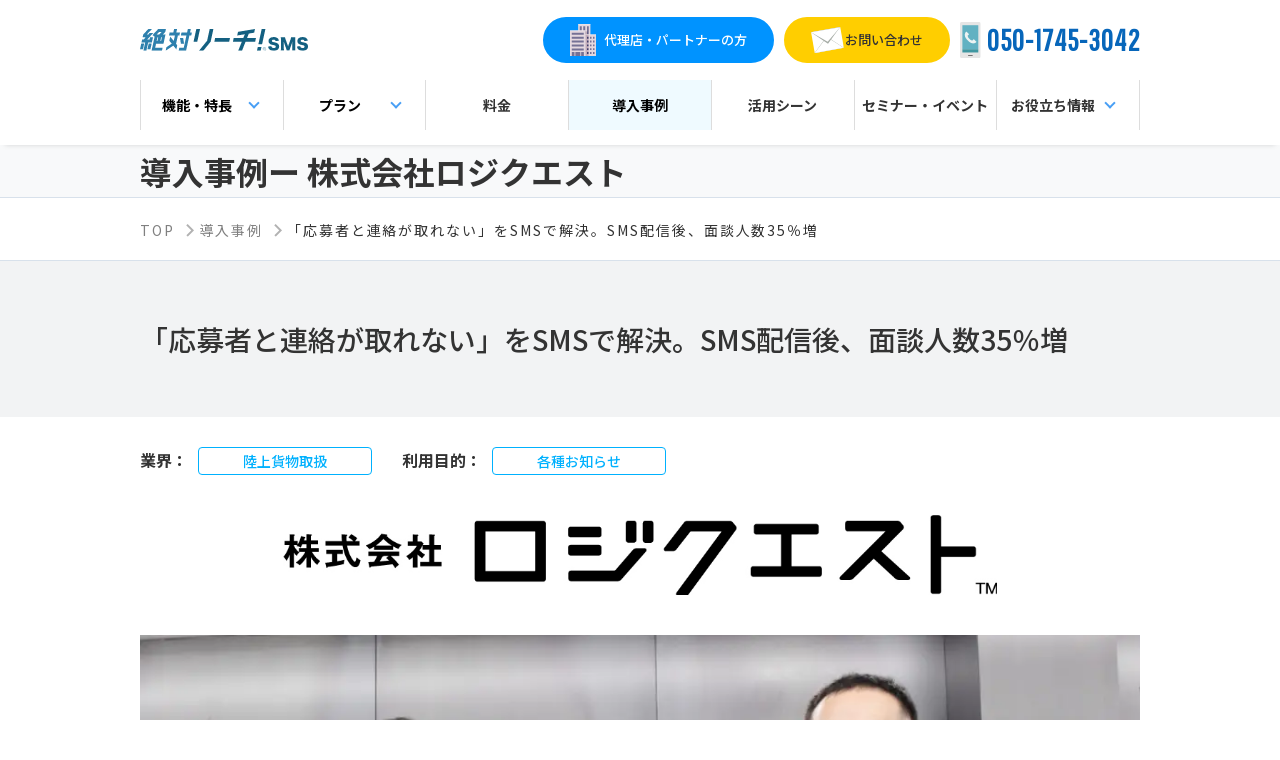

--- FILE ---
content_type: text/html; charset=UTF-8
request_url: https://aicross.co.jp/zettai-reach/case/logiquest/
body_size: 23293
content:
<!DOCTYPE html><html lang="ja" class="is-fit"><head>  <script data-type="lazy" data-src="[data-uri]"></script> <meta charset="utf-8"><meta name="format-detection" content="telephone=no, email=yes"><meta name="viewport" content="width=device-width,initial-scale=1"><meta name="apple-mobile-web-app-capable" content="yes"><meta name="facebook-domain-verification" content="lcvjgbvopfq96scclm84e0owshyb9f" /><link rel="shortcut icon" href="/zettai-reach/favicon.ico"><link rel="stylesheet" href="https://aicross.co.jp/zettai-reach/wp-content/themes/zettai-reach/css/reset.css"><link rel="stylesheet" href="https://aicross.co.jp/zettai-reach/wp-content/themes/zettai-reach/css/style_new.css?202601210936"><style>#exit-popup {
    display: none;
    position: fixed;
    top: 0;
    left: 0;
    width: 100%;
    height: 100%;
    background: rgba(0, 0, 0, 0.6); /* 透過80%の黒 */
    z-index: 9999; /* 最前面に表示 */
    display: flex;
    justify-content: center;
    align-items: center;
}

#popup-image {
  width: 80%;
    max-width: 540px;
    cursor: pointer;
}

#popup-content {
    position: relative;
    max-width: 90%;
    max-height: 90%;
}

/* ✗ アイコン */
#popup-close {
	position: absolute;
	top: 30px;
	right: 30px;
	font-size: 50px;
	color: white;
	cursor: pointer;
	z-index: 10000;
	width: 30px;
	height: 30px;
	text-align: center;
	line-height: 30px;
	font-weight: bold;
}</style><title>株式会社ロジクエスト様の導入事例 | SMS送信サービス「絶対リーチ！SMS（ショートメッセージサービス）」</title><meta name="description" content="絶対リーチ！SMSを導入し、電話で連絡の取れなった方への連絡や面談日のリマインドなどで活用し、面談設定率が35%伸ばすことに成功した株式会社ロジクエスト様の事例をご紹介します。" /><meta name="robots" content="max-snippet:-1, max-image-preview:large, max-video-preview:-1" /><link rel="canonical" href="https://aicross.co.jp/zettai-reach/case/logiquest/" /><meta name="generator" content="All in One SEO (AIOSEO) 4.6.9.1" /><meta property="og:locale" content="ja_JP" /><meta property="og:site_name" content="絶対リーチ！SMS（ショートメッセージサービス） | 安心安全なSMS送信サービス" /><meta property="og:type" content="article" /><meta property="og:title" content="株式会社ロジクエスト様の導入事例 | SMS送信サービス「絶対リーチ！SMS（ショートメッセージサービス）」" /><meta property="og:description" content="絶対リーチ！SMSを導入し、電話で連絡の取れなった方への連絡や面談日のリマインドなどで活用し、面談設定率が35%伸ばすことに成功した株式会社ロジクエスト様の事例をご紹介します。" /><meta property="og:url" content="https://aicross.co.jp/zettai-reach/case/logiquest/" /><meta property="article:published_time" content="2020-04-01T07:21:00+00:00" /><meta property="article:modified_time" content="2022-11-11T01:36:18+00:00" /><meta name="twitter:card" content="summary" /><meta name="twitter:title" content="株式会社ロジクエスト様の導入事例 | SMS送信サービス「絶対リーチ！SMS（ショートメッセージサービス）」" /><meta name="twitter:description" content="絶対リーチ！SMSを導入し、電話で連絡の取れなった方への連絡や面談日のリマインドなどで活用し、面談設定率が35%伸ばすことに成功した株式会社ロジクエスト様の事例をご紹介します。" /> <script type="application/ld+json" class="aioseo-schema">{"@context":"https:\/\/schema.org","@graph":[{"@type":"BreadcrumbList","@id":"https:\/\/aicross.co.jp\/zettai-reach\/case\/logiquest\/#breadcrumblist","itemListElement":[{"@type":"ListItem","@id":"https:\/\/aicross.co.jp\/zettai-reach\/#listItem","position":1,"name":"\u5bb6","item":"https:\/\/aicross.co.jp\/zettai-reach\/","nextItem":"https:\/\/aicross.co.jp\/zettai-reach\/case\/logiquest\/#listItem"},{"@type":"ListItem","@id":"https:\/\/aicross.co.jp\/zettai-reach\/case\/logiquest\/#listItem","position":2,"name":"\u300c\u5fdc\u52df\u8005\u3068\u9023\u7d61\u304c\u53d6\u308c\u306a\u3044\u300d\u3092SMS\u3067\u89e3\u6c7a\u3002SMS\u914d\u4fe1\u5f8c\u3001\u9762\u8ac7\u4eba\u657035\uff05\u5897","previousItem":"https:\/\/aicross.co.jp\/zettai-reach\/#listItem"}]},{"@type":"Organization","@id":"https:\/\/aicross.co.jp\/zettai-reach\/#organization","name":"\u7d76\u5bfe\u30ea\u30fc\u30c1\uff01SMS\uff08\u30b7\u30e7\u30fc\u30c8\u30e1\u30c3\u30bb\u30fc\u30b8\u30b5\u30fc\u30d3\u30b9\uff09","description":"\u5b89\u5fc3\u5b89\u5168\u306aSMS\u9001\u4fe1\u30b5\u30fc\u30d3\u30b9","url":"https:\/\/aicross.co.jp\/zettai-reach\/"},{"@type":"WebPage","@id":"https:\/\/aicross.co.jp\/zettai-reach\/case\/logiquest\/#webpage","url":"https:\/\/aicross.co.jp\/zettai-reach\/case\/logiquest\/","name":"\u682a\u5f0f\u4f1a\u793e\u30ed\u30b8\u30af\u30a8\u30b9\u30c8\u69d8\u306e\u5c0e\u5165\u4e8b\u4f8b | SMS\u9001\u4fe1\u30b5\u30fc\u30d3\u30b9\u300c\u7d76\u5bfe\u30ea\u30fc\u30c1\uff01SMS\uff08\u30b7\u30e7\u30fc\u30c8\u30e1\u30c3\u30bb\u30fc\u30b8\u30b5\u30fc\u30d3\u30b9\uff09\u300d","description":"\u7d76\u5bfe\u30ea\u30fc\u30c1\uff01SMS\u3092\u5c0e\u5165\u3057\u3001\u96fb\u8a71\u3067\u9023\u7d61\u306e\u53d6\u308c\u306a\u3063\u305f\u65b9\u3078\u306e\u9023\u7d61\u3084\u9762\u8ac7\u65e5\u306e\u30ea\u30de\u30a4\u30f3\u30c9\u306a\u3069\u3067\u6d3b\u7528\u3057\u3001\u9762\u8ac7\u8a2d\u5b9a\u7387\u304c35%\u4f38\u3070\u3059\u3053\u3068\u306b\u6210\u529f\u3057\u305f\u682a\u5f0f\u4f1a\u793e\u30ed\u30b8\u30af\u30a8\u30b9\u30c8\u69d8\u306e\u4e8b\u4f8b\u3092\u3054\u7d39\u4ecb\u3057\u307e\u3059\u3002","inLanguage":"ja","isPartOf":{"@id":"https:\/\/aicross.co.jp\/zettai-reach\/#website"},"breadcrumb":{"@id":"https:\/\/aicross.co.jp\/zettai-reach\/case\/logiquest\/#breadcrumblist"},"image":{"@type":"ImageObject","url":"https:\/\/aicross.co.jp\/zettai-reach\/wp-content\/uploads\/2020\/08\/TZUvBjkBSJqnlvzjtrWblg_thumb_74.jpg","@id":"https:\/\/aicross.co.jp\/zettai-reach\/case\/logiquest\/#mainImage","width":1086,"height":724},"primaryImageOfPage":{"@id":"https:\/\/aicross.co.jp\/zettai-reach\/case\/logiquest\/#mainImage"},"datePublished":"2020-04-01T16:21:00+09:00","dateModified":"2022-11-11T10:36:18+09:00"},{"@type":"WebSite","@id":"https:\/\/aicross.co.jp\/zettai-reach\/#website","url":"https:\/\/aicross.co.jp\/zettai-reach\/","name":"\u7d76\u5bfe\u30ea\u30fc\u30c1\uff01SMS\uff08\u30b7\u30e7\u30fc\u30c8\u30e1\u30c3\u30bb\u30fc\u30b8\u30b5\u30fc\u30d3\u30b9\uff09","description":"\u5b89\u5fc3\u5b89\u5168\u306aSMS\u9001\u4fe1\u30b5\u30fc\u30d3\u30b9","inLanguage":"ja","publisher":{"@id":"https:\/\/aicross.co.jp\/zettai-reach\/#organization"}}]}</script> <link href='https://www.youtube.com' rel='preconnect' /><link href='https://connect.facebook.net' rel='preconnect' /><link href='https://www.googletagmanager.com' rel='preconnect' /><link href='https://www.google-analytics.com' rel='preconnect' /><link href='https://fonts.gstatic.com' crossorigin='anonymous' rel='preconnect' /><style id='global-styles-inline-css' type='text/css'>body{--wp--preset--color--black: #000000;--wp--preset--color--cyan-bluish-gray: #abb8c3;--wp--preset--color--white: #ffffff;--wp--preset--color--pale-pink: #f78da7;--wp--preset--color--vivid-red: #cf2e2e;--wp--preset--color--luminous-vivid-orange: #ff6900;--wp--preset--color--luminous-vivid-amber: #fcb900;--wp--preset--color--light-green-cyan: #7bdcb5;--wp--preset--color--vivid-green-cyan: #00d084;--wp--preset--color--pale-cyan-blue: #8ed1fc;--wp--preset--color--vivid-cyan-blue: #0693e3;--wp--preset--color--vivid-purple: #9b51e0;--wp--preset--gradient--vivid-cyan-blue-to-vivid-purple: linear-gradient(135deg,rgba(6,147,227,1) 0%,rgb(155,81,224) 100%);--wp--preset--gradient--light-green-cyan-to-vivid-green-cyan: linear-gradient(135deg,rgb(122,220,180) 0%,rgb(0,208,130) 100%);--wp--preset--gradient--luminous-vivid-amber-to-luminous-vivid-orange: linear-gradient(135deg,rgba(252,185,0,1) 0%,rgba(255,105,0,1) 100%);--wp--preset--gradient--luminous-vivid-orange-to-vivid-red: linear-gradient(135deg,rgba(255,105,0,1) 0%,rgb(207,46,46) 100%);--wp--preset--gradient--very-light-gray-to-cyan-bluish-gray: linear-gradient(135deg,rgb(238,238,238) 0%,rgb(169,184,195) 100%);--wp--preset--gradient--cool-to-warm-spectrum: linear-gradient(135deg,rgb(74,234,220) 0%,rgb(151,120,209) 20%,rgb(207,42,186) 40%,rgb(238,44,130) 60%,rgb(251,105,98) 80%,rgb(254,248,76) 100%);--wp--preset--gradient--blush-light-purple: linear-gradient(135deg,rgb(255,206,236) 0%,rgb(152,150,240) 100%);--wp--preset--gradient--blush-bordeaux: linear-gradient(135deg,rgb(254,205,165) 0%,rgb(254,45,45) 50%,rgb(107,0,62) 100%);--wp--preset--gradient--luminous-dusk: linear-gradient(135deg,rgb(255,203,112) 0%,rgb(199,81,192) 50%,rgb(65,88,208) 100%);--wp--preset--gradient--pale-ocean: linear-gradient(135deg,rgb(255,245,203) 0%,rgb(182,227,212) 50%,rgb(51,167,181) 100%);--wp--preset--gradient--electric-grass: linear-gradient(135deg,rgb(202,248,128) 0%,rgb(113,206,126) 100%);--wp--preset--gradient--midnight: linear-gradient(135deg,rgb(2,3,129) 0%,rgb(40,116,252) 100%);--wp--preset--duotone--dark-grayscale: url('#wp-duotone-dark-grayscale');--wp--preset--duotone--grayscale: url('#wp-duotone-grayscale');--wp--preset--duotone--purple-yellow: url('#wp-duotone-purple-yellow');--wp--preset--duotone--blue-red: url('#wp-duotone-blue-red');--wp--preset--duotone--midnight: url('#wp-duotone-midnight');--wp--preset--duotone--magenta-yellow: url('#wp-duotone-magenta-yellow');--wp--preset--duotone--purple-green: url('#wp-duotone-purple-green');--wp--preset--duotone--blue-orange: url('#wp-duotone-blue-orange');--wp--preset--font-size--small: 13px;--wp--preset--font-size--medium: 20px;--wp--preset--font-size--large: 36px;--wp--preset--font-size--x-large: 42px;}.has-black-color{color: var(--wp--preset--color--black) !important;}.has-cyan-bluish-gray-color{color: var(--wp--preset--color--cyan-bluish-gray) !important;}.has-white-color{color: var(--wp--preset--color--white) !important;}.has-pale-pink-color{color: var(--wp--preset--color--pale-pink) !important;}.has-vivid-red-color{color: var(--wp--preset--color--vivid-red) !important;}.has-luminous-vivid-orange-color{color: var(--wp--preset--color--luminous-vivid-orange) !important;}.has-luminous-vivid-amber-color{color: var(--wp--preset--color--luminous-vivid-amber) !important;}.has-light-green-cyan-color{color: var(--wp--preset--color--light-green-cyan) !important;}.has-vivid-green-cyan-color{color: var(--wp--preset--color--vivid-green-cyan) !important;}.has-pale-cyan-blue-color{color: var(--wp--preset--color--pale-cyan-blue) !important;}.has-vivid-cyan-blue-color{color: var(--wp--preset--color--vivid-cyan-blue) !important;}.has-vivid-purple-color{color: var(--wp--preset--color--vivid-purple) !important;}.has-black-background-color{background-color: var(--wp--preset--color--black) !important;}.has-cyan-bluish-gray-background-color{background-color: var(--wp--preset--color--cyan-bluish-gray) !important;}.has-white-background-color{background-color: var(--wp--preset--color--white) !important;}.has-pale-pink-background-color{background-color: var(--wp--preset--color--pale-pink) !important;}.has-vivid-red-background-color{background-color: var(--wp--preset--color--vivid-red) !important;}.has-luminous-vivid-orange-background-color{background-color: var(--wp--preset--color--luminous-vivid-orange) !important;}.has-luminous-vivid-amber-background-color{background-color: var(--wp--preset--color--luminous-vivid-amber) !important;}.has-light-green-cyan-background-color{background-color: var(--wp--preset--color--light-green-cyan) !important;}.has-vivid-green-cyan-background-color{background-color: var(--wp--preset--color--vivid-green-cyan) !important;}.has-pale-cyan-blue-background-color{background-color: var(--wp--preset--color--pale-cyan-blue) !important;}.has-vivid-cyan-blue-background-color{background-color: var(--wp--preset--color--vivid-cyan-blue) !important;}.has-vivid-purple-background-color{background-color: var(--wp--preset--color--vivid-purple) !important;}.has-black-border-color{border-color: var(--wp--preset--color--black) !important;}.has-cyan-bluish-gray-border-color{border-color: var(--wp--preset--color--cyan-bluish-gray) !important;}.has-white-border-color{border-color: var(--wp--preset--color--white) !important;}.has-pale-pink-border-color{border-color: var(--wp--preset--color--pale-pink) !important;}.has-vivid-red-border-color{border-color: var(--wp--preset--color--vivid-red) !important;}.has-luminous-vivid-orange-border-color{border-color: var(--wp--preset--color--luminous-vivid-orange) !important;}.has-luminous-vivid-amber-border-color{border-color: var(--wp--preset--color--luminous-vivid-amber) !important;}.has-light-green-cyan-border-color{border-color: var(--wp--preset--color--light-green-cyan) !important;}.has-vivid-green-cyan-border-color{border-color: var(--wp--preset--color--vivid-green-cyan) !important;}.has-pale-cyan-blue-border-color{border-color: var(--wp--preset--color--pale-cyan-blue) !important;}.has-vivid-cyan-blue-border-color{border-color: var(--wp--preset--color--vivid-cyan-blue) !important;}.has-vivid-purple-border-color{border-color: var(--wp--preset--color--vivid-purple) !important;}.has-vivid-cyan-blue-to-vivid-purple-gradient-background{background: var(--wp--preset--gradient--vivid-cyan-blue-to-vivid-purple) !important;}.has-light-green-cyan-to-vivid-green-cyan-gradient-background{background: var(--wp--preset--gradient--light-green-cyan-to-vivid-green-cyan) !important;}.has-luminous-vivid-amber-to-luminous-vivid-orange-gradient-background{background: var(--wp--preset--gradient--luminous-vivid-amber-to-luminous-vivid-orange) !important;}.has-luminous-vivid-orange-to-vivid-red-gradient-background{background: var(--wp--preset--gradient--luminous-vivid-orange-to-vivid-red) !important;}.has-very-light-gray-to-cyan-bluish-gray-gradient-background{background: var(--wp--preset--gradient--very-light-gray-to-cyan-bluish-gray) !important;}.has-cool-to-warm-spectrum-gradient-background{background: var(--wp--preset--gradient--cool-to-warm-spectrum) !important;}.has-blush-light-purple-gradient-background{background: var(--wp--preset--gradient--blush-light-purple) !important;}.has-blush-bordeaux-gradient-background{background: var(--wp--preset--gradient--blush-bordeaux) !important;}.has-luminous-dusk-gradient-background{background: var(--wp--preset--gradient--luminous-dusk) !important;}.has-pale-ocean-gradient-background{background: var(--wp--preset--gradient--pale-ocean) !important;}.has-electric-grass-gradient-background{background: var(--wp--preset--gradient--electric-grass) !important;}.has-midnight-gradient-background{background: var(--wp--preset--gradient--midnight) !important;}.has-small-font-size{font-size: var(--wp--preset--font-size--small) !important;}.has-medium-font-size{font-size: var(--wp--preset--font-size--medium) !important;}.has-large-font-size{font-size: var(--wp--preset--font-size--large) !important;}.has-x-large-font-size{font-size: var(--wp--preset--font-size--x-large) !important;}</style><noscript><style>.lazyload[data-src]{display:none !important;}</style></noscript><style>.lazyload{background-image:none !important;}.lazyload:before{background-image:none !important;}</style></head><body class="preload">
<script data-cfasync="false" data-no-defer="1">var ewww_webp_supported=false;</script><div id="exit-popup" style="display: none;"> <span id="popup-close">✕</span><div id="popup-content"> <img id="popup-image" src="" alt="ポップアップ画像"></div></div> <noscript><iframe src="https://www.googletagmanager.com/ns.html?id=GTM-TRLLKVB"
height="0" width="0" style="display:none;visibility:hidden"></iframe></noscript> <svg xmlns="http://www.w3.org/2000/svg" display="none"> <symbol id="ico-arrow" viewbox="0 0 8 14"> <path d="M.306,13.692a1.039,1.039,0,0,0,1.477,0l5.172-5.2.739-.743a1.056,1.056,0,0,0,0-1.487h0l-.739-.743L1.783.308a1.039,1.039,0,0,0-1.477,0h0a1.056,1.056,0,0,0,0,1.487L5.478,7,.306,12.205a1.056,1.056,0,0,0,0,1.487Z"/> </symbol> <symbol id="ico-blank" viewbox="0 0 14 14"> <polygon points="1 1.997 1 10 1.995 10 1.995 11 0 11 0 0 11 0 11 1.997 1 1.997"/> <path d="M14,14H3V3H14ZM4,13h9V4.991H4Z"/> </symbol> <symbol id="ico-search" viewbox="0 0 22 22"> <path d="M21.52,19.2l-3.664-3.664a9.862,9.862,0,1,0-2.319,2.319L19.2,21.52A1.64,1.64,0,1,0,21.52,19.2ZM4,9.842A5.838,5.838,0,1,1,9.841,15.68,5.837,5.837,0,0,1,4,9.842Z"/> </symbol> <symbol id="ico-tel" viewbox="0 0 20 26"> <path d="M1.79,1.1C0,2.26-.36,5.88,.32,8.83c.53,2.3,1.65,5.38,3.54,8.29,1.78,2.73,4.26,5.18,6.15,6.6,2.43,1.82,5.89,2.98,7.68,1.82,.91-.59,2.25-2.19,2.31-2.47,0,0-.79-1.21-.96-1.48l-2.65-4.07c-.2-.3-1.43-.03-2.06,.33-.85,.48-1.62,1.76-1.62,1.76,0,0-3.1-1.6-5.34-4.93s-2.3-6.58-2.3-6.58c0,0,1.61-.22,2.39-.79,.58-.43,1.34-1.44,1.14-1.74L5.96,1.48C5.79,1.22,5,0,5,0c-.29-.06-2.3,.51-3.21,1.1Z"/> </symbol> </svg><header id="header" class="l-header is-active"><div class="l-header__inner"><div class="l-header__logo"> <a href="/zettai-reach/"><noscript><img src="https://aicross.co.jp/zettai-reach/wp-content/themes/zettai-reach/img/common/logo.svg?20220329" alt="絶対リーチ！SMS"></noscript><img class="lazyload" src='data:image/svg+xml,%3Csvg%20xmlns=%22http://www.w3.org/2000/svg%22%20viewBox=%220%200%20210%20140%22%3E%3C/svg%3E' data-src="https://aicross.co.jp/zettai-reach/wp-content/themes/zettai-reach/img/common/logo.svg?20220329" alt="絶対リーチ！SMS"></a></div><div class="l-header__btn"> <a href="https://aicross.co.jp/zettai-reach/partner/" class="c-btn c-btn--light3"><span class="l-header__ico ico-partner"><noscript><img src="https://aicross.co.jp/zettai-reach/wp-content/themes/zettai-reach/img3/common/ico_partner.svg" alt="代理店・パートナーお問い合わせ"></noscript><img class="lazyload" src='data:image/svg+xml,%3Csvg%20xmlns=%22http://www.w3.org/2000/svg%22%20viewBox=%220%200%20210%20140%22%3E%3C/svg%3E' data-src="https://aicross.co.jp/zettai-reach/wp-content/themes/zettai-reach/img3/common/ico_partner.svg" alt="代理店・パートナーお問い合わせ"></span><span class="c-btn__txt">代理店・パートナーの方</span></a> <a href="https://www2.aicross.co.jp/Inquiry/SMS2/" class="c-btn c-btn--yellow2" target="_blank" rel="noopener noreferrer"><span class="l-header__ico ico-mail"><noscript><img src="https://aicross.co.jp/zettai-reach/wp-content/themes/zettai-reach/img3/common/ico_mail.svg" alt="お問い合わせ"></noscript><img class="lazyload" src='data:image/svg+xml,%3Csvg%20xmlns=%22http://www.w3.org/2000/svg%22%20viewBox=%220%200%20210%20140%22%3E%3C/svg%3E' data-src="https://aicross.co.jp/zettai-reach/wp-content/themes/zettai-reach/img3/common/ico_mail.svg" alt="お問い合わせ"></span> <span class="c-btn__txt">お問い合わせ</span> </a></div><div class="l-header__tel"> <i class="ico-tel"><noscript><img src="https://aicross.co.jp/zettai-reach/wp-content/themes/zettai-reach/img3/common/ico_tel.svg" alt=""></noscript><img class="lazyload" src='data:image/svg+xml,%3Csvg%20xmlns=%22http://www.w3.org/2000/svg%22%20viewBox=%220%200%20210%20140%22%3E%3C/svg%3E' data-src="https://aicross.co.jp/zettai-reach/wp-content/themes/zettai-reach/img3/common/ico_tel.svg" alt=""></i> <a href="tel:05017453042" class="link"><span>050-1745-3042</span></a></div><nav id="gnav" class="l-header__nav l-nav"><div class="l-nav__inner"><div class="l-nav__logo"> <a href="/zettai-reach/"><noscript><img src="https://aicross.co.jp/zettai-reach/wp-content/themes/zettai-reach/img/common/logo.svg?20220329" alt="絶対リーチ！SMS"></noscript><img class="lazyload" src='data:image/svg+xml,%3Csvg%20xmlns=%22http://www.w3.org/2000/svg%22%20viewBox=%220%200%20210%20140%22%3E%3C/svg%3E' data-src="https://aicross.co.jp/zettai-reach/wp-content/themes/zettai-reach/img/common/logo.svg?20220329" alt="絶対リーチ！SMS"></a></div><ul class="l-nav__lst"><li class="l-nav__itm is-open"> <span class="l-nav__parent"><a href="https://aicross.co.jp/zettai-reach/function/">機能・特長</a></span><div class="l-nav__child l-nav-child"><ul class="l-nav-child__lst"><li><a href="https://aicross.co.jp/zettai-reach/sms-merit/">- SMSのメリット</a></li><li><a href="https://aicross.co.jp/zettai-reach/features/">- 絶対リーチ！SMSが選ばれる理由</a></li><li><a href="https://aicross.co.jp/zettai-reach/function/">- 絶対リーチ！SMSの機能</a></li><li><a href="https://aicross.co.jp/zettai-reach/features/security/">- セキュリティに関する取り組み</a></li><li class="l-nav-child__sim"><a href="https://aicross.co.jp/zettai-reach/simulation/">- シミュレーション<span class="sphone"></span></a></li></ul></div></li><li class="l-nav__itm is-open"> <span class="l-nav__parent"><a href="https://aicross.co.jp/zettai-reach/plan/">プラン<span class="u-sp">一覧</span></a></span><div class="l-nav__child l-nav-child nav-plan"><ul class="l-nav-child__lst"><li><a href="https://aicross.co.jp/zettai-reach/plan/1-way/">- 1-Way</a></li><li><a href="https://aicross.co.jp/zettai-reach/plan/1-way-alpha/">- 1-Way Alpha</a></li><li><a href="https://aicross.co.jp/zettai-reach/plan/2-Way/">- 2-Way</a></li><li><a href="https://aicross.co.jp/zettai-reach/plan/ivr-customize/">- IVRカスタマイズ</a></li><li><a href="https://aicross.co.jp/zettai-reach/plan/secure-sms/">- セキュアSMS認証</a></li><li><a href="https://aicross.co.jp/zettai-reach/plan/call-to-web/">- Call to Web</a></li><li><a href="https://aicross.co.jp/zettai-reach/plan/callback/">- Callback予約</a></li></ul><ul class="l-nav-child__lst"><li><a href="https://aicross.co.jp/zettai-reach/plan/pay/">- PAY</a></li><li><a href="https://aicross.co.jp/zettai-reach/plan/dm/">- DM</a></li><li><a href="https://aicross.co.jp/zettai-reach-rcs/" target="_blank">- RCS</a></li><li><a href="https://aicross.co.jp/zettai-reach/plan/mass-send-safety-conf/">- 一斉連絡・安否確認</a></li><li><a href="https://aicross.co.jp/zettai-reach/plan/digitalcampaign/">- デジタルキャンペーンシステム</a></li><li><a href="">　　</a></li></ul></div></li><li class="l-nav__itm sub-menu"><a href="https://aicross.co.jp/zettai-reach/price/">料金</a></li><li class="l-nav__itm sub-menu is-active"><a href="https://aicross.co.jp/zettai-reach/case/">導入事例</a></li><li class="l-nav__itm sub-menu"><a href="https://aicross.co.jp/zettai-reach/scene/">活用シーン</a></li><li class="l-nav__itm sub-menu"> <a href="https://aicross.co.jp/zettai-reach/seminar">セミナー・イベント</a></li><li class="u-pc l-nav__itm is-open"> <span class="l-nav__parent">お役立ち情報</span><div class="l-nav__child l-nav-child"><ul class="l-nav-child__lst"><li><a href="/zettai-reach/the-smart-sales/" target="_blank">- お役立ち記事</a></li><li><a href="https://aicross.co.jp/zettai-reach/whitepaper/">- お役立ち資料</a></li></ul></div></li></ul><div class="l-nav-sub"><ul class="l-nav-sub__lst"><li class="l-nav-sub__itm"><a href="https://aicross.co.jp/zettai-reach/price/">料金</a></li><li class="l-nav-sub__itm"><a href="https://aicross.co.jp/zettai-reach/news/">ニュース</a></li><li class="l-nav-sub__itm is-active"><a href="https://aicross.co.jp/zettai-reach/case/">導入事例</a></li><li class="l-nav-sub__itm"><a href="https://aicross.co.jp/zettai-reach/scene/">活用シーン</a></li><li class="l-nav-sub__itm"><a href="https://aicross.co.jp/zettai-reach/seminar">セミナー・イベント</a></li><li class="l-nav-sub__itm"><a href="https://aicross.co.jp/zettai-reach/notice/">メンテナンス・障害情報</a></li><li class="l-nav-sub__itm"><a href="https://zettai-reach.com/the-smart-sales/" target="_blank">お役立ち記事</a></li><li class="l-nav-sub__itm"><a href="https://aicross.co.jp/zettai-reach/partner/">代理店・パートナーの方へ</a></li><li class="l-nav-sub__itm"><a href="https://aicross.co.jp/zettai-reach/whitepaper/">お役立ち資料</a></li><li class="l-nav-sub__itm"><a href="https://www2.aicross.co.jp/support/SMS/" target="_blank" rel="noopener">お客様サポート</a></li><li class="l-nav-sub__itm"><a href="https://aicross.co.jp/zettai-reach/qa/">よくあるご質問</a></li><li class="l-nav-sub__itm"><a href="https://aicross.co.jp/zettai-reach/sitemap//">サイトマップ</a></li></ul></div><div class="l-nav__btn-wrap"><p class="l-nav__btn-txt">お問い合わせ</p><p class="l-nav__btn-txt2">プランの詳細やトライアルに関してなど、<br>お気軽にお問い合わせください</p><div class="l-nav__btn"> <a href="https://www2.aicross.co.jp/partner/SMS/" class="c-btn c-btn--yellow l-nav__btn01 u-mb15" target="_blank"><span class="c-btn__txt">代理店・紹介店様のお問い合わせ</span></a> <a href="https://www2.aicross.co.jp/document-request/SMS6/" class="c-btn c-btn--light l-nav__btn02" target="_blank"><span class="c-btn__txt">資料請求</span></a> <a href="https://www2.aicross.co.jp/trial/SMS2/" class="c-btn c-btn--red l-nav__btn03" target="_blank"><span class="c-btn__txt">無料トライアル</span></a></div></div><div class="l-nav__tel-wrap"><p class="l-nav__tel-txt">お電話でのお問い合わせ</p><div class="l-nav__tel"> <a href="tel:05017453042" class="link">050-1745-3042</a></div></div></div></nav><div id="toggle" class="l-header__toggle"> <button class="c-toggle" type="button" aria-label="toggle"> <span class="top"></span> <span class="mdl"></span> <span class="btm"></span> <span class="txt"></span> </button></div></div></header><div class="c-mask"></div><div id="loading" class="l-loading"><div class="l-loading__body"><div class="l-loading__logo"><noscript><img src="https://aicross.co.jp/zettai-reach/wp-content/themes/zettai-reach/img/common/logo_wh.svg" alt="絶対リーチ！SMS"></noscript><img class="lazyload" src='data:image/svg+xml,%3Csvg%20xmlns=%22http://www.w3.org/2000/svg%22%20viewBox=%220%200%20210%20140%22%3E%3C/svg%3E' data-src="https://aicross.co.jp/zettai-reach/wp-content/themes/zettai-reach/img/common/logo_wh.svg" alt="絶対リーチ！SMS"></div></div></div><main id="case-index" class="l-content p-case-single"><div class="l-content-head"><div class="l-content-head__inner"><h1 class="l-content-head__ttl">導入事例<span class="l-content-head__ttl-term"> ー 株式会社ロジクエスト</span></h1></div></div><div class="l-breadcrumb"><div class="l-breadcrumb__body"><ol class="l-breadcrumb__lst"><li class="l-breadcrumb__itm"><a href="https://aicross.co.jp/zettai-reach">TOP</a></li><li class="l-breadcrumb__itm"><a href="https://aicross.co.jp/zettai-reach/case/">導入事例</a></li><li class="l-breadcrumb__itm"><span>「応募者と連絡が取れない」をSMSで解決。SMS配信後、面談人数35％増</span></li></ol></div></div><div class="l-content-sig-head"><div class="l-content-sig-head__inner"><h1 class="l-content-sig-head__ttl">「応募者と連絡が取れない」をSMSで解決。SMS配信後、面談人数35％増</h1></div></div><div class="c-hashtag"><div class="c-hashtag__inner"><div class="c-hashtag__content"><h3 class="c-hashtag__ttl">業界：</h3><ul class="c-hashtag__lst"><li class="c-hashtag__itm"><span class="tag">陸上貨物取扱</span></li></ul></div><div class="c-hashtag__content"><h3 class="c-hashtag__ttl">利用目的：</h3><ul class="c-hashtag__lst"><li class="c-hashtag__itm"><span class="tag">各種お知らせ</span></li></ul></div></div></div><div class="p-case-single__body"><div class="p-case-single-info"><div class="p-case-single-info__logo"> <noscript><img src="https://aicross.co.jp/zettai-reach/wp-content/uploads/2020/04/logiquest.jpg" alt="株式会社ロジクエスト"></noscript><img class="lazyload" src='data:image/svg+xml,%3Csvg%20xmlns=%22http://www.w3.org/2000/svg%22%20viewBox=%220%200%20210%20140%22%3E%3C/svg%3E' data-src="https://aicross.co.jp/zettai-reach/wp-content/uploads/2020/04/logiquest.jpg" alt="株式会社ロジクエスト"></div><div class="p-case-single-info__kv"> <noscript><img width="1086" height="724" src="https://aicross.co.jp/zettai-reach/wp-content/uploads/2020/08/TZUvBjkBSJqnlvzjtrWblg_thumb_74.jpg" class="attachment-post-thumbnail size-post-thumbnail wp-post-image" alt="" loading="lazy" srcset="https://aicross.co.jp/zettai-reach/wp-content/uploads/2020/08/TZUvBjkBSJqnlvzjtrWblg_thumb_74.jpg 1086w, https://aicross.co.jp/zettai-reach/wp-content/uploads/2020/08/TZUvBjkBSJqnlvzjtrWblg_thumb_74-300x200.jpg 300w, https://aicross.co.jp/zettai-reach/wp-content/uploads/2020/08/TZUvBjkBSJqnlvzjtrWblg_thumb_74-1024x683.jpg 1024w, https://aicross.co.jp/zettai-reach/wp-content/uploads/2020/08/TZUvBjkBSJqnlvzjtrWblg_thumb_74-768x512.jpg 768w" sizes="(max-width: 1086px) 100vw, 1086px" /></noscript><img width="1086" height="724" src='data:image/svg+xml,%3Csvg%20xmlns=%22http://www.w3.org/2000/svg%22%20viewBox=%220%200%201086%20724%22%3E%3C/svg%3E' data-src="https://aicross.co.jp/zettai-reach/wp-content/uploads/2020/08/TZUvBjkBSJqnlvzjtrWblg_thumb_74.jpg" class="lazyload attachment-post-thumbnail size-post-thumbnail wp-post-image" alt="" loading="lazy" data-srcset="https://aicross.co.jp/zettai-reach/wp-content/uploads/2020/08/TZUvBjkBSJqnlvzjtrWblg_thumb_74.jpg 1086w, https://aicross.co.jp/zettai-reach/wp-content/uploads/2020/08/TZUvBjkBSJqnlvzjtrWblg_thumb_74-300x200.jpg 300w, https://aicross.co.jp/zettai-reach/wp-content/uploads/2020/08/TZUvBjkBSJqnlvzjtrWblg_thumb_74-1024x683.jpg 1024w, https://aicross.co.jp/zettai-reach/wp-content/uploads/2020/08/TZUvBjkBSJqnlvzjtrWblg_thumb_74-768x512.jpg 768w" data-sizes="(max-width: 1086px) 100vw, 1086px" /></div><div class="p-case-single-info__txt"><p>全国68か所を拠点に運送業を営む株式会社ロジクエスト。7,000件の取引先と、3,200名程のドライバーを抱えている。さらなる企業の発展に必要なのは何といっても優秀なドライバー。現在は4名の採用チームで月間2,000名もの応募者対応を行っている。SMSを導入し、業務内容に大きな変化があった。（このインタビューは2019年1月取材時の情報です）</p></div></div><div class="p-case-single-point"><div class="p-case-single-point__inner"><h2 class="p-case-single-point__hdl">POINT</h2><div class="p-case-single-point__lst"><dl class="p-case-single-point__item p-case-single-point__item--problem"><dt>課題</dt><dd>・求人の応募者と電話で連絡が取れず、そのままロスしてしまう<br /> ・面談前の無断キャンセル/当日キャンセルが絶えず確認に時間がかかる</dd></dl><dl class="p-case-single-point__item p-case-single-point__item--plan"><dt>解決策</dt><dd>・電話が繋がらなかった方へまずはSMSを送信した<br /> ・面談前日のリマインドとしてSMSを送信した</dd></dl><dl class="p-case-single-point__item p-case-single-point__item--result"><dt>効果</dt><dd>・連絡が取れずSMSを送信した35％の方と面談設定まで至った<br /> ・当日キャンセルが30％減り、日程の再調整希望を頂けるようになった</dd></dl></div></div></div><section class="p-case-sin-plan"><div class="l-plan-arc__content l-content__body"><div class="l-plan-arc__content-head"><div class="l-plan-arc__content-head__name">プラン名</div><div class="l-plan-arc__content-head__feature">特徴</div><div class="l-plan-arc__content-head__purpose">主な利用用途</div></div><ul class="l-plan-arc__lst"><li> <a href="https://aicross.co.jp/zettai-reach/plan/1-way-alpha/"><div class="l-plan-arc__itm"><div class="l-plan-arc__itm__head"><h3 class="l-plan-arc__itm__ttl">1-Way Alpha</h3> <span class="l-plan-arc__itm__trial">無料トライアル可能</span></div><div class="l-plan-arc__itm__thum"> <span> <noscript><img width="496" height="1013" src="https://aicross.co.jp/zettai-reach/wp-content/uploads/2020/08/kv_1way_alpha.png" class="attachment-post-thumbnail size-post-thumbnail wp-post-image" alt="プラン「1-Way Alpha」" loading="lazy" srcset="https://aicross.co.jp/zettai-reach/wp-content/uploads/2020/08/kv_1way_alpha.png 496w, https://aicross.co.jp/zettai-reach/wp-content/uploads/2020/08/kv_1way_alpha-147x300.png 147w" sizes="(max-width: 496px) 100vw, 496px" /></noscript><img width="496" height="1013" src='data:image/svg+xml,%3Csvg%20xmlns=%22http://www.w3.org/2000/svg%22%20viewBox=%220%200%20496%201013%22%3E%3C/svg%3E' data-src="https://aicross.co.jp/zettai-reach/wp-content/uploads/2020/08/kv_1way_alpha.png" class="lazyload attachment-post-thumbnail size-post-thumbnail wp-post-image" alt="プラン「1-Way Alpha」" loading="lazy" data-srcset="https://aicross.co.jp/zettai-reach/wp-content/uploads/2020/08/kv_1way_alpha.png 496w, https://aicross.co.jp/zettai-reach/wp-content/uploads/2020/08/kv_1way_alpha-147x300.png 147w" data-sizes="(max-width: 496px) 100vw, 496px" /> </span></div><div class="l-plan-arc__itm__feature"><h4 class="l-plan-arc__itm__caption">特徴</h4><p>送信元表記をアルファベットにできるサービス。メッセージを受け取った方が「どこから届いたのか」すぐに分かります。</p></div><div class="l-plan-arc__itm__purpose"><h4 class="l-plan-arc__itm__caption">主な利用用途</h4><p> 送信元を明記してプロモーション <span>・</span> 送信元を明記してキャンペーン案内 <span>・</span> 送信元を明記して各種お知らせ</p></div></div> </a></li></ul></div></section><style>.cta_industry_content {
    display: flex;
    flex-direction: row-reverse;
    border: 1px solid #E5E5E5;
    margin-bottom: 120px;
    justify-content: space-between;
    padding: 20px;
    align-items: center;
}
.cta_industry_content .p-case-arc__button {
  position: relative;
  left: inherit;
  bottom: inherit;
  margin: 15px auto 0;
  width: 100%;
}
.cta_industry_img {
    width: 40%;
}
.cta_industry_text_wrap {
    width: 60%;
}
.cta_industry_text {
    font-weight: bold;
    display: flex;
    align-items: end;
    justify-content: center;
}
.cta_industry_text p {
    font-size:min(1.8vw,20px);
}
.cta_industry_link {
    margin: 20px auto 0;
    text-align: center;
}
.cta_industry_link a {
    color: #fff;
    font-weight: bold;
    display: inline-block;
    border: 2px solid #00A6BF;
    background-color: #00A6BF;
    padding: 10px 10px;
    border-radius: 40px;
    transition: 0.4s;
}
.cta_industry_link span {
    color: #FFCE00;
}
.cta_industry_link a:hover {
    background-color: #fff;
    color: #00A6BF;
    transition: 0.4s;
}
.ma_cta {
 margin-top: 120px;
}
@media screen and (max-width:767px) {
    .cta_industry_content {
        display: block;
        margin-bottom: 30px;
    }
    .cta_industry_img {
        width:  80%;
        margin: 0 auto 20px;
    }
    .cta_industry_text_wrap {
        width: 100%;
        gap: 0 10px;
    }
    .cta_industry_text p {
        font-size: 1.5rem;
        text-align: center;
    }
    .cta_industry_link a {
        font-size: 1.2rem;
        width: 100%;
        min-width: 265px
    }
    .ma_cta {
        margin-top: 60px;
    }
}</style><div class="p-top-voice__body l-content__body"><div class="cta_industry_content"><div class="cta_industry_img"> <noscript><img src="https://aicross.co.jp/zettai-reach/wp-content/themes/zettai-reach/img3/common/dl_btn.png"></noscript><img class="lazyload" src='data:image/svg+xml,%3Csvg%20xmlns=%22http://www.w3.org/2000/svg%22%20viewBox=%220%200%20210%20140%22%3E%3C/svg%3E' data-src="https://aicross.co.jp/zettai-reach/wp-content/themes/zettai-reach/img3/common/dl_btn.png"></div><div class="cta_industry_text_wrap"><div class="cta_industry_text"> <span>＼</span><p>SMSで業務効率化・売上拡大に<br class="u-sp">成功した事例をご紹介</p> <span>／</span></div><div class="p-case-arc__button"> <a href="https://www2.aicross.co.jp/Inquiry/SMSDL6/" target="blank"><span class="ico"><noscript><img src="https://aicross.co.jp/zettai-reach/wp-content/themes/zettai-reach/img3/common/ico_dl_btn.svg" alt=""></noscript><img class="lazyload" src='data:image/svg+xml,%3Csvg%20xmlns=%22http://www.w3.org/2000/svg%22%20viewBox=%220%200%20210%20140%22%3E%3C/svg%3E' data-src="https://aicross.co.jp/zettai-reach/wp-content/themes/zettai-reach/img3/common/ico_dl_btn.svg" alt=""></span><span class="txt">事例集をダウンロード</span></a></div></div></div></div><div class="p-case-single-contents"><div class="p-case-single-contents__h2"><h2>ロスを減らして、業務効率化も求められていた</h2></div><div class="p-case-single-contents__h3"><h3>竹村さんはドライバーやメッセンジャーに応募された方の受付窓口をされていると聞きました。何名のチームで、月にどの位対応をされているのでしょうか？</h3></div><div class="wp-block-columns is-not-stacked-on-mobile p-case-single-contents--client"><div class="wp-block-column is-vertically-aligned-center p-case-single-contents--client--ttl"><h4>竹村様</h4></div><div class="wp-block-column p-case-single-contents--client--txt"><p>チームは私を含めて４名で、件数は月に2,000件ほどです。そのうち90％がWEB応募で、情報は採用管理システムに集約されています。残りの10％は電話で応募連絡を下さり、その場で面談日程の調整をしています。課題になっていたのは、WEB経由の応募者対応です。</p></div></div><div class="wp-block-image"><figure class="aligncenter size-large"><noscript><img src="https://aicross.co.jp/zettai-reach/wp-content/uploads/2020/08/l-1.jpg" alt="株式会社ロジクエスト様の導入事例" class="wp-image-547"/></noscript><img src='data:image/svg+xml,%3Csvg%20xmlns=%22http://www.w3.org/2000/svg%22%20viewBox=%220%200%20210%20140%22%3E%3C/svg%3E' data-src="https://aicross.co.jp/zettai-reach/wp-content/uploads/2020/08/l-1.jpg" alt="株式会社ロジクエスト様の導入事例" class="lazyload wp-image-547"/></figure></div><div class="p-case-single-contents__h3"><h3>2,000件もの応募を4名で管理されているのですね。では、その課題について教えてください。</h3></div><div class="wp-block-columns is-not-stacked-on-mobile p-case-single-contents--client"><div class="wp-block-column is-vertically-aligned-center p-case-single-contents--client--ttl"><h4>竹村様</h4></div><div class="wp-block-column p-case-single-contents--client--txt"><p>WEBから応募してくださった方には電話でアプローチをしていました。他社さん同じだと思いますが、なかなか電話が繋がらないです。せっかくご応募いただいたのに、15％くらいの方とは連絡が取れませんでした。</p></div></div><div class="wp-block-columns is-not-stacked-on-mobile p-case-single-contents--client"><div class="wp-block-column is-vertically-aligned-center p-case-single-contents--client--ttl"><h4>後藤様</h4></div><div class="wp-block-column p-case-single-contents--client--txt"><p>応募に至るまでの広告費や電話を掛ける人件費などを考えると、コストも結構かかっています。連絡の取れなかった15％の方々と一人でも多く面談したかった。また、週末には150～180件ほどの応募が溜まっていて、月曜日はその対応で結構大変な思いをしています。</p></div></div><div class="wp-block-columns is-not-stacked-on-mobile p-case-single-contents--client"><div class="wp-block-column is-vertically-aligned-center p-case-single-contents--client--ttl"><h4>竹村様</h4></div><div class="wp-block-column p-case-single-contents--client--txt"><p>そう、サザエさんが始まると翌日の仕事の事を考えてしまいますね(笑)</p></div></div><div class="wp-block-image"><figure class="aligncenter size-large"><noscript><img src="https://aicross.co.jp/zettai-reach/wp-content/uploads/2020/08/l-2.jpg" alt="株式会社ロジクエスト様の導入事例" class="wp-image-548"/></noscript><img src='data:image/svg+xml,%3Csvg%20xmlns=%22http://www.w3.org/2000/svg%22%20viewBox=%220%200%20210%20140%22%3E%3C/svg%3E' data-src="https://aicross.co.jp/zettai-reach/wp-content/uploads/2020/08/l-2.jpg" alt="株式会社ロジクエスト様の導入事例" class="lazyload wp-image-548"/><figcaption>開発部 開発支援グループ コールセンター：竹村 英樹 氏</figcaption></figure></div><div class="wp-block-columns is-not-stacked-on-mobile p-case-single-contents--client"><div class="wp-block-column is-vertically-aligned-center p-case-single-contents--client--ttl"><h4>後藤様</h4></div><div class="wp-block-column p-case-single-contents--client--txt"><p>対応できる人数が多ければいいという事でもないと思っていて、やっぱりレスポンスの早さが重要です。理想は1時間以内に対応したいのですが、休み明けはそうもいかない。結局それがロスに繋がっているんですよね。</p></div></div><div class="wp-block-columns is-not-stacked-on-mobile p-case-single-contents--client"><div class="wp-block-column is-vertically-aligned-center p-case-single-contents--client--ttl"><h4>竹村様</h4></div><div class="wp-block-column p-case-single-contents--client--txt"><p>応募者の方も生活があるので、一度に複数の会社に応募しています。電話をかけて「どちらの会社さんでしたっけ？」という会話からスタートすることもしばしばあるので、トントンと話は進まないです。</p></div></div><div class="wp-block-columns is-not-stacked-on-mobile p-case-single-contents--client"><div class="wp-block-column is-vertically-aligned-center p-case-single-contents--client--ttl"><h4>後藤様</h4></div><div class="wp-block-column p-case-single-contents--client--txt"><p>昔は一社決め打ちで応募する方が多かったのですが、最近の求人サイトは「他の求人も応募されますか？」と複数応募を促していますから、なおさらスピード勝負になってきますね。週明けに電話をかけても「もう他社に決まりました」と辞退されることもあります。これが本当に勿体ないし、折角応募いただいた方に対して申し訳ない気持ちもある。</p></div></div><div class="wp-block-columns is-not-stacked-on-mobile p-case-single-contents--client"><div class="wp-block-column is-vertically-aligned-center p-case-single-contents--client--ttl"><h4>竹村様</h4></div><div class="wp-block-column p-case-single-contents--client--txt"><p>それに加えて、“効率を上げて結果を出す”というミッションもありました。電話だけじゃどうにもならないと思った時に、簡単に情報を伝えられて、なおかつ他社にも引けを取らないインパクトのあるツールを探し始めました。</p></div></div><div class="p-case-single-contents__h2"><h2>絶対リーチ！SMSの活用事例を見て導入を決意</h2></div><div class="p-case-single-contents__h3"><h3>そこで当社のWEBサイトを見つけてくださったんですね。SMSにした理由や、弊社を選んだ決め手は何だったのでしょうか？</h3></div><div class="wp-block-columns is-not-stacked-on-mobile p-case-single-contents--client"><div class="wp-block-column is-vertically-aligned-center p-case-single-contents--client--ttl"><h4>後藤様</h4></div><div class="wp-block-column p-case-single-contents--client--txt"><p>試行錯誤して、Eメールを試したこともありました。でもやっぱり見てもらえない。そして行きついた所が特別感のあるSMS。</p></div></div><div class="wp-block-columns is-not-stacked-on-mobile p-case-single-contents--client"><div class="wp-block-column is-vertically-aligned-center p-case-single-contents--client--ttl"><h4>竹村様</h4></div><div class="wp-block-column p-case-single-contents--client--txt"><p>AI CROSSさんのサイトに掲載されている<a href="https://aicross.co.jp/zettai-reach/case/toshimaku/" target="_blank" rel="noreferrer noopener">豊島区役所さんの事例記事</a>を読みました。悩みが似ていて、SMSを活用して成果を出していることに感銘を受け、このサービスについてもっと知りたいと思いました。役所で導入したんだ！という驚きもあったし。</p></div></div><div class="wp-block-columns is-not-stacked-on-mobile p-case-single-contents--client"><div class="wp-block-column is-vertically-aligned-center p-case-single-contents--client--ttl"><h4>後藤様</h4></div><div class="wp-block-column p-case-single-contents--client--txt"><p>今までどんな手段でもコンタクトが取れなかった方に対し、SMSを送ったら効果が出たというのはとてもインパクトがありました。その他にも名だたる有名企業さんが絶対リーチ！®︎SMSを導入していたこともポイントの一つです。</p></div></div><div class="wp-block-image"><figure class="aligncenter size-large"><noscript><img src="https://aicross.co.jp/zettai-reach/wp-content/uploads/2020/08/l-3.jpg" alt="株式会社ロジクエスト様の導入事例" class="wp-image-550"/></noscript><img src='data:image/svg+xml,%3Csvg%20xmlns=%22http://www.w3.org/2000/svg%22%20viewBox=%220%200%20210%20140%22%3E%3C/svg%3E' data-src="https://aicross.co.jp/zettai-reach/wp-content/uploads/2020/08/l-3.jpg" alt="株式会社ロジクエスト様の導入事例" class="lazyload wp-image-550"/><figcaption>開発部 開発支援グループ グループ長：後藤 英明 氏（写真右）</figcaption></figure></div><div class="wp-block-columns is-not-stacked-on-mobile p-case-single-contents--client"><div class="wp-block-column is-vertically-aligned-center p-case-single-contents--client--ttl"><h4>竹村様</h4></div><div class="wp-block-column p-case-single-contents--client--txt"><p>スピーディーかつ確実に情報をお伝えできるのも良かったです。「ロジクエストにご応募いただきありがとうございました。電話をしましたがご不在でしたのでSMSを送りました。」といった内容と一緒に電話番号やURLも送信できます。</p></div></div><div class="p-case-single-contents__h3"><h3>1件電話をかける時間で、数百人の方にSMSを一括送信できますもんね。</h3></div><div class="wp-block-columns is-not-stacked-on-mobile p-case-single-contents--client"><div class="wp-block-column is-vertically-aligned-center p-case-single-contents--client--ttl"><h4>竹村様</h4></div><div class="wp-block-column p-case-single-contents--client--txt"><p>そうなんです。仕方ないことですが、電話で色々と説明をした後に「そうですか。わかりました。」で電話を切られてしまう事もあるので、そういう時は少し凹みます(笑)</p></div></div><div class="p-case-single-contents__h2"><h2>効率よく作業が進み、目に見える結果も出た</h2></div><div class="p-case-single-contents__h3"><h3>では、実際SMSを導入してからの効果はいかがでしょうか？</h3></div><div class="wp-block-columns is-not-stacked-on-mobile p-case-single-contents--client"><div class="wp-block-column is-vertically-aligned-center p-case-single-contents--client--ttl"><h4>竹村様</h4></div><div class="wp-block-column p-case-single-contents--client--txt"><p>電話が繋がらなかった方へSMSを送り、そのうち35%の方が面談設定まで至りました。また、面談前日のリマインドでSMSを送信したところ、無断キャンセルが30％減ったんです。SMSを送ることによって、応募者の方から何かしらの意思表示をいただけるようになり、私たちも楽になりました。</p></div></div><div class="wp-block-image"><figure class="aligncenter size-large"><noscript><img src="https://aicross.co.jp/zettai-reach/wp-content/uploads/2020/08/l-4.jpg" alt="株式会社ロジクエスト様の導入事例" class="wp-image-551"/></noscript><img src='data:image/svg+xml,%3Csvg%20xmlns=%22http://www.w3.org/2000/svg%22%20viewBox=%220%200%20210%20140%22%3E%3C/svg%3E' data-src="https://aicross.co.jp/zettai-reach/wp-content/uploads/2020/08/l-4.jpg" alt="株式会社ロジクエスト様の導入事例" class="lazyload wp-image-551"/></figure></div><div class="wp-block-columns is-not-stacked-on-mobile p-case-single-contents--client"><div class="wp-block-column is-vertically-aligned-center p-case-single-contents--client--ttl"><h4></h4></div><div class="wp-block-column p-case-single-contents--client--txt"><p>それともう一つ、既に契約しているドライバーさんに、電話で仕事状況や満足度のヒアリングをしています。今までは自分の休憩時間をずらしたり、残業して電話をかけていました。もちろんドライバーさんも仕事中は運転しているので電話に出づらい状況ということは理解しています。時間をずらす工夫をしても1日10人と会話できれば上出来というくらいです。そこで「都合のいいタイミングに、〇時までにお電話ください」とSMSを送った結果、1日30～40人とヒアリングできるようになったんです。折り返しの反響が一気に来るので、これに関してはSMSの送信間隔を分けないと対応が追い付きません。</p></div></div><div class="p-case-single-contents__h3"><h3>それはすごいですね！現場の方の反応は良いでしょうか？</h3></div><div class="wp-block-columns is-not-stacked-on-mobile p-case-single-contents--client"><div class="wp-block-column is-vertically-aligned-center p-case-single-contents--client--ttl"><h4>竹村様</h4></div><div class="wp-block-column p-case-single-contents--client--txt"><p>目に見える効果が出ているので非常に満足しています。また、同じ悩みを抱える他部署のチームもいて「使い方を教えてほしい」という声もあり、少しずつ利用し始めています。社内でも浸透しつつありますよ。</p></div></div><div class="p-case-single-contents__h3"><h3>本当に良かったです。しかし、利用していく中で「こうなったらいいな」と思うこともあると思います。</h3></div><div class="wp-block-columns is-not-stacked-on-mobile p-case-single-contents--client"><div class="wp-block-column is-vertically-aligned-center p-case-single-contents--client--ttl"><h4>竹村様</h4></div><div class="wp-block-column p-case-single-contents--client--txt"><p>やはり文字数の制限です。キャリアごとに規格が異なるので仕方ないと分かっているものの、色んな内容を1度に送りたい時もあります。</p></div></div><div class="wp-block-columns is-not-stacked-on-mobile p-case-single-contents--client"><div class="wp-block-column is-vertically-aligned-center p-case-single-contents--client--ttl"><h4>後藤様</h4></div><div class="wp-block-column p-case-single-contents--client--txt"><p>とはいえ、月1回AI CROSSさんと打ち合わせさせてもらっているので、そういった情報交換の場で得るものが多いです。限られた文字数でいかに相手に刺さるメッセージを送るか、他社さんの事例なども教えていただき、他の用途も含め模索しています。派遣会社、運送会社、タクシー会社さんなどは弊社と同じ悩みを抱えていると思うので、そういった会社さんでの成功事例をどんどん頂けると嬉しいですね。</p></div></div><div class="wp-block-image"><figure class="aligncenter size-large"><noscript><img src="https://aicross.co.jp/zettai-reach/wp-content/uploads/2020/08/l-5.jpg" alt="株式会社ロジクエスト様の導入事例" class="wp-image-552"/></noscript><img src='data:image/svg+xml,%3Csvg%20xmlns=%22http://www.w3.org/2000/svg%22%20viewBox=%220%200%20210%20140%22%3E%3C/svg%3E' data-src="https://aicross.co.jp/zettai-reach/wp-content/uploads/2020/08/l-5.jpg" alt="株式会社ロジクエスト様の導入事例" class="lazyload wp-image-552"/></figure></div><div class="p-case-single-contents__h2"><h2>IVR（自動音声応答）の導入にも興味がある</h2></div><div class="p-case-single-contents__h3"><h3>SMS以外の施策で、検討しているものはありますか？</h3></div><div class="wp-block-columns is-not-stacked-on-mobile p-case-single-contents--client"><div class="wp-block-column is-vertically-aligned-center p-case-single-contents--client--ttl"><h4>竹村様</h4></div><div class="wp-block-column p-case-single-contents--client--txt"><p>IVRの導入に興味がありますね。実は弊社のWEBページからも直接面談予約ができるのですが、現状3~4%しか使われていません。この仕組みを導入したのが少し前なので、まだこれからという気もしますが、ここをもっと増やしたいです。</p></div></div><div class="p-case-single-contents__h3"><h3>WEB予約が軌道に乗れば、皆さんの業務量もさらに減りますもんね。</h3></div><div class="wp-block-columns is-not-stacked-on-mobile p-case-single-contents--client"><div class="wp-block-column is-vertically-aligned-center p-case-single-contents--client--ttl"><h4>竹村様</h4></div><div class="wp-block-column p-case-single-contents--client--txt"><p>そう。そこで先日AI CROSSさんに教えて頂いた「IVRシステム」に興味を持ちました。電話が来たら自動音声が対応して、その番号に向けて自動的にSMSも送ることができる。自分たちを介さなくていいんだって。SMSにはWEBページのURLをつけて、面談予約に導くことができるから有効的だと思いました。土日の対応もできるようになって、月曜日の悩みから解放されます。</p></div></div><div class="p-case-single-contents__h2"><h2>「凡事徹底」を意識。日々の業務を極め、他の追随を許さないレベルを目指す</h2></div><div class="p-case-single-contents__h3"><h3>最後に、これからの課題や成しえたい事を教えてください</h3></div><div class="wp-block-columns is-not-stacked-on-mobile p-case-single-contents--client"><div class="wp-block-column is-vertically-aligned-center p-case-single-contents--client--ttl"><h4>竹村様</h4></div><div class="wp-block-column p-case-single-contents--client--txt"><p>私がこの仕事をするようになって約1年が経ちました。途中、SMSの導入もあって良くなったことがたくさんあります。今後はトークスクリプトの見直しから、一度すべての業務を再検討したいと考えています。日々改めてより良い仕事ができるようにしたいです。また、電話の回数も極力減らしたいと思っています。基本的にはWEBやIVRシステムで完結できて、いざという時にサポートデスクが電話対応するというのが理想です。サポートに集中できるようになり、さらに丁寧な対応ができるようになるはずです。</p></div></div><div class="wp-block-image"><figure class="aligncenter size-large"><noscript><img src="https://aicross.co.jp/zettai-reach/wp-content/uploads/2020/08/l-6.jpg" alt="株式会社ロジクエスト様の導入事例" class="wp-image-553"/></noscript><img src='data:image/svg+xml,%3Csvg%20xmlns=%22http://www.w3.org/2000/svg%22%20viewBox=%220%200%20210%20140%22%3E%3C/svg%3E' data-src="https://aicross.co.jp/zettai-reach/wp-content/uploads/2020/08/l-6.jpg" alt="株式会社ロジクエスト様の導入事例" class="lazyload wp-image-553"/></figure></div><div class="wp-block-columns is-not-stacked-on-mobile p-case-single-contents--client"><div class="wp-block-column is-vertically-aligned-center p-case-single-contents--client--ttl"><h4>後藤様</h4></div><div class="wp-block-column p-case-single-contents--client--txt"><p>お客様の客層や要望もだし、応募者の方の意識もどんどん変わっています。1年前に作ったトークスクリプト、今では使い物にならないんです。質問するポイントもより具体的になっていて・・・だからその波に乗り遅れないようにしないといけない。</p></div></div><div class="wp-block-columns is-not-stacked-on-mobile p-case-single-contents--client"><div class="wp-block-column is-vertically-aligned-center p-case-single-contents--client--ttl"><h4>竹村様</h4></div><div class="wp-block-column p-case-single-contents--client--txt"><p>それと併せて「凡事徹底」も意識しています。これは日々の業務を極め、他の追随を許さないレベルまで高める事という意味です。少し前にテレビ番組でJR東日本の特集を観たのですが、これがまさに凡事徹底。3.11の時、電車の脱線事故が全く起こらなかったんですね、それはつまり日々の業務を徹底していたからです。旅客業務の他、駅ビルを充実させるとかも大事ですが、やはり乗客の安全を守ることが第一にあって、そういう考えにすごく共感しました。</p></div></div><div class="p-case-single-contents__h3"><h3>業務改善を日々意識しながらも、基礎も抜かりなく行っていくという事ですね。その手助けができるよう弊社も頑張っていきます！本日はどうもありがとうございました。</h3></div><div class="wp-block-image"><figure class="aligncenter size-large"><noscript><img src="https://aicross.co.jp/zettai-reach/wp-content/uploads/2020/08/l-7.jpg" alt="株式会社ロジクエスト様の導入事例" class="wp-image-554"/></noscript><img src='data:image/svg+xml,%3Csvg%20xmlns=%22http://www.w3.org/2000/svg%22%20viewBox=%220%200%20210%20140%22%3E%3C/svg%3E' data-src="https://aicross.co.jp/zettai-reach/wp-content/uploads/2020/08/l-7.jpg" alt="株式会社ロジクエスト様の導入事例" class="lazyload wp-image-554"/></figure></div><p><a rel="noreferrer noopener" href="https://logiquest.co.jp/" target="_blank">株式会社ロジクエスト</a></p></div><div class="p-case-single-btn"> <a href="https://www2.aicross.co.jp/Inquiry/SMS2/" class="c-btn c-btn-bdr--green"> <span class="c-btn__txt">事例に関するお問い合わせはこちら</span> <i class="c-btn__arrow"><svg xmlns="http://www.w3.org/2000/svg"> <use xlink:href="#ico-arrow"></use> </svg></i> </a></div><style>.cta_industry_content {
    display: flex;
    flex-direction: row-reverse;
    border: 1px solid #E5E5E5;
    margin-bottom: 120px;
    justify-content: space-between;
    padding: 20px;
    align-items: center;
}
.cta_industry_content .p-case-arc__button {
  position: relative;
  left: inherit;
  bottom: inherit;
  margin: 15px auto 0;
  width: 100%;
}
.cta_industry_img {
    width: 40%;
}
.cta_industry_text_wrap {
    width: 60%;
}
.cta_industry_text {
    font-weight: bold;
    display: flex;
    align-items: end;
    justify-content: center;
}
.cta_industry_text p {
    font-size:min(1.8vw,20px);
}
.cta_industry_link {
    margin: 20px auto 0;
    text-align: center;
}
.cta_industry_link a {
    color: #fff;
    font-weight: bold;
    display: inline-block;
    border: 2px solid #00A6BF;
    background-color: #00A6BF;
    padding: 10px 10px;
    border-radius: 40px;
    transition: 0.4s;
}
.cta_industry_link span {
    color: #FFCE00;
}
.cta_industry_link a:hover {
    background-color: #fff;
    color: #00A6BF;
    transition: 0.4s;
}
.ma_cta {
 margin-top: 120px;
}
@media screen and (max-width:767px) {
    .cta_industry_content {
        display: block;
        margin-bottom: 30px;
    }
    .cta_industry_img {
        width:  80%;
        margin: 0 auto 20px;
    }
    .cta_industry_text_wrap {
        width: 100%;
        gap: 0 10px;
    }
    .cta_industry_text p {
        font-size: 1.5rem;
        text-align: center;
    }
    .cta_industry_link a {
        font-size: 1.2rem;
        width: 100%;
        min-width: 265px
    }
    .ma_cta {
        margin-top: 60px;
    }
}</style><div class="p-top-voice__body l-content__body"><div class="cta_industry_content"><div class="cta_industry_img"> <noscript><img src="https://aicross.co.jp/zettai-reach/wp-content/themes/zettai-reach/img3/common/dl_btn.png"></noscript><img class="lazyload" src='data:image/svg+xml,%3Csvg%20xmlns=%22http://www.w3.org/2000/svg%22%20viewBox=%220%200%20210%20140%22%3E%3C/svg%3E' data-src="https://aicross.co.jp/zettai-reach/wp-content/themes/zettai-reach/img3/common/dl_btn.png"></div><div class="cta_industry_text_wrap"><div class="cta_industry_text"> <span>＼</span><p>SMSで業務効率化・売上拡大に<br class="u-sp">成功した事例をご紹介</p> <span>／</span></div><div class="p-case-arc__button"> <a href="https://www2.aicross.co.jp/Inquiry/SMSDL6/" target="blank"><span class="ico"><noscript><img src="https://aicross.co.jp/zettai-reach/wp-content/themes/zettai-reach/img3/common/ico_dl_btn.svg" alt=""></noscript><img class="lazyload" src='data:image/svg+xml,%3Csvg%20xmlns=%22http://www.w3.org/2000/svg%22%20viewBox=%220%200%20210%20140%22%3E%3C/svg%3E' data-src="https://aicross.co.jp/zettai-reach/wp-content/themes/zettai-reach/img3/common/ico_dl_btn.svg" alt=""></span><span class="txt">事例集をダウンロード</span></a></div></div></div></div><section class="p-case-single__recommend l-sig-case"><div class="l-sig-case-head"><h2 class="l-sig-case-head__inner"> <span class="l-sig-case-head__ttl">こちらの利用目的と類似した事例</span></h2></div><div class="l-sig-case__slider c-slider-col"><article class="c-blk-article"> <a href="https://aicross.co.jp/zettai-reach/case/pintinc/"><div class="c-blk-article__thumb"> <noscript><img width="1100" height="652" src="https://aicross.co.jp/zettai-reach/wp-content/uploads/2022/01/pintinc01.png" class="attachment-post-thumbnail size-post-thumbnail wp-post-image" alt="株式会社PinT様の導入事例" loading="lazy" srcset="https://aicross.co.jp/zettai-reach/wp-content/uploads/2022/01/pintinc01.png 1100w, https://aicross.co.jp/zettai-reach/wp-content/uploads/2022/01/pintinc01-300x178.png 300w, https://aicross.co.jp/zettai-reach/wp-content/uploads/2022/01/pintinc01-1024x607.png 1024w, https://aicross.co.jp/zettai-reach/wp-content/uploads/2022/01/pintinc01-768x455.png 768w" sizes="(max-width: 1100px) 100vw, 1100px" /></noscript><img width="1100" height="652" src='data:image/svg+xml,%3Csvg%20xmlns=%22http://www.w3.org/2000/svg%22%20viewBox=%220%200%201100%20652%22%3E%3C/svg%3E' data-src="https://aicross.co.jp/zettai-reach/wp-content/uploads/2022/01/pintinc01.png" class="lazyload attachment-post-thumbnail size-post-thumbnail wp-post-image" alt="株式会社PinT様の導入事例" loading="lazy" data-srcset="https://aicross.co.jp/zettai-reach/wp-content/uploads/2022/01/pintinc01.png 1100w, https://aicross.co.jp/zettai-reach/wp-content/uploads/2022/01/pintinc01-300x178.png 300w, https://aicross.co.jp/zettai-reach/wp-content/uploads/2022/01/pintinc01-1024x607.png 1024w, https://aicross.co.jp/zettai-reach/wp-content/uploads/2022/01/pintinc01-768x455.png 768w" data-sizes="(max-width: 1100px) 100vw, 1100px" /></div><div class="c-blk-article__desc"><p class="c-blk-article__label">電気・ガス・水道</p><p class="c-blk-article__ttl">顧客満足度向上を目指した業務オペレーション効率化を実現するため「絶対リーチ！SMS」を導入</p><ul class="c-blk-article__tag"><li>各種お知らせ</li></ul><div class="c-blk-article__client"><p class="c-blk-article__client__name">株式会社PinT</p><div class="c-blk-article__client__logo"> <noscript><img src="https://aicross.co.jp/zettai-reach/wp-content/uploads/2022/01/pint.png" alt="株式会社PinT"></noscript><img class="lazyload" src='data:image/svg+xml,%3Csvg%20xmlns=%22http://www.w3.org/2000/svg%22%20viewBox=%220%200%20210%20140%22%3E%3C/svg%3E' data-src="https://aicross.co.jp/zettai-reach/wp-content/uploads/2022/01/pint.png" alt="株式会社PinT"></div></div></div> </a></article><article class="c-blk-article"> <a href="https://aicross.co.jp/zettai-reach/case/qol/"><div class="c-blk-article__thumb"> <noscript><img width="1086" height="724" src="https://aicross.co.jp/zettai-reach/wp-content/uploads/2020/08/JBi6MZQS3iUBHPqv5Jg_thumb_73.jpg" class="attachment-post-thumbnail size-post-thumbnail wp-post-image" alt="" loading="lazy" srcset="https://aicross.co.jp/zettai-reach/wp-content/uploads/2020/08/JBi6MZQS3iUBHPqv5Jg_thumb_73.jpg 1086w, https://aicross.co.jp/zettai-reach/wp-content/uploads/2020/08/JBi6MZQS3iUBHPqv5Jg_thumb_73-300x200.jpg 300w, https://aicross.co.jp/zettai-reach/wp-content/uploads/2020/08/JBi6MZQS3iUBHPqv5Jg_thumb_73-1024x683.jpg 1024w, https://aicross.co.jp/zettai-reach/wp-content/uploads/2020/08/JBi6MZQS3iUBHPqv5Jg_thumb_73-768x512.jpg 768w" sizes="(max-width: 1086px) 100vw, 1086px" /></noscript><img width="1086" height="724" src='data:image/svg+xml,%3Csvg%20xmlns=%22http://www.w3.org/2000/svg%22%20viewBox=%220%200%201086%20724%22%3E%3C/svg%3E' data-src="https://aicross.co.jp/zettai-reach/wp-content/uploads/2020/08/JBi6MZQS3iUBHPqv5Jg_thumb_73.jpg" class="lazyload attachment-post-thumbnail size-post-thumbnail wp-post-image" alt="" loading="lazy" data-srcset="https://aicross.co.jp/zettai-reach/wp-content/uploads/2020/08/JBi6MZQS3iUBHPqv5Jg_thumb_73.jpg 1086w, https://aicross.co.jp/zettai-reach/wp-content/uploads/2020/08/JBi6MZQS3iUBHPqv5Jg_thumb_73-300x200.jpg 300w, https://aicross.co.jp/zettai-reach/wp-content/uploads/2020/08/JBi6MZQS3iUBHPqv5Jg_thumb_73-1024x683.jpg 1024w, https://aicross.co.jp/zettai-reach/wp-content/uploads/2020/08/JBi6MZQS3iUBHPqv5Jg_thumb_73-768x512.jpg 768w" data-sizes="(max-width: 1086px) 100vw, 1086px" /></div><div class="c-blk-article__desc"><p class="c-blk-article__label">卸売</p><p class="c-blk-article__ttl">医薬品の副作用情報などを お伝えするためのツールで 絶対リーチ！SMSを採用</p><ul class="c-blk-article__tag"><li>各種お知らせ</li></ul><div class="c-blk-article__client"><p class="c-blk-article__client__name">クオール株式会社</p><div class="c-blk-article__client__logo"> <noscript><img src="https://aicross.co.jp/zettai-reach/wp-content/uploads/2020/08/qol_logo.png" alt="クオール株式会社"></noscript><img class="lazyload" src='data:image/svg+xml,%3Csvg%20xmlns=%22http://www.w3.org/2000/svg%22%20viewBox=%220%200%20210%20140%22%3E%3C/svg%3E' data-src="https://aicross.co.jp/zettai-reach/wp-content/uploads/2020/08/qol_logo.png" alt="クオール株式会社"></div></div></div> </a></article><article class="c-blk-article"> <a href="https://aicross.co.jp/zettai-reach/case/himegin/"><div class="c-blk-article__thumb"> <noscript><img src="/zettai-reach/wp-content/themes/zettai-reach/img/common/thumb.png" alt="株式会社愛媛銀行様の導入事例"></noscript><img class="lazyload" src='data:image/svg+xml,%3Csvg%20xmlns=%22http://www.w3.org/2000/svg%22%20viewBox=%220%200%20210%20140%22%3E%3C/svg%3E' data-src="/zettai-reach/wp-content/themes/zettai-reach/img/common/thumb.png" alt="株式会社愛媛銀行様の導入事例"></div><div class="c-blk-article__desc"><p class="c-blk-article__label">金融</p><p class="c-blk-article__ttl">株式会社愛媛銀行様の導入事例</p><ul class="c-blk-article__tag"><li>プロモーション</li><li>各種お知らせ</li></ul><div class="c-blk-article__client"><p class="c-blk-article__client__name">株式会社愛媛銀行</p><div class="c-blk-article__client__logo"> <noscript><img src="https://aicross.co.jp/zettai-reach/wp-content/uploads/2021/08/case_logo15.png" alt="株式会社愛媛銀行"></noscript><img class="lazyload" src='data:image/svg+xml,%3Csvg%20xmlns=%22http://www.w3.org/2000/svg%22%20viewBox=%220%200%20210%20140%22%3E%3C/svg%3E' data-src="https://aicross.co.jp/zettai-reach/wp-content/uploads/2021/08/case_logo15.png" alt="株式会社愛媛銀行"></div></div></div> </a></article><article class="c-blk-article"> <a href="https://aicross.co.jp/zettai-reach/case/jalpak/"><div class="c-blk-article__thumb"> <noscript><img width="1000" height="753" src="https://aicross.co.jp/zettai-reach/wp-content/uploads/2022/01/jalpak01.jpg" class="attachment-post-thumbnail size-post-thumbnail wp-post-image" alt="株式会社ジャルパック様の導入事例" loading="lazy" srcset="https://aicross.co.jp/zettai-reach/wp-content/uploads/2022/01/jalpak01.jpg 1000w, https://aicross.co.jp/zettai-reach/wp-content/uploads/2022/01/jalpak01-300x226.jpg 300w, https://aicross.co.jp/zettai-reach/wp-content/uploads/2022/01/jalpak01-768x578.jpg 768w" sizes="(max-width: 1000px) 100vw, 1000px" /></noscript><img width="1000" height="753" src='data:image/svg+xml,%3Csvg%20xmlns=%22http://www.w3.org/2000/svg%22%20viewBox=%220%200%201000%20753%22%3E%3C/svg%3E' data-src="https://aicross.co.jp/zettai-reach/wp-content/uploads/2022/01/jalpak01.jpg" class="lazyload attachment-post-thumbnail size-post-thumbnail wp-post-image" alt="株式会社ジャルパック様の導入事例" loading="lazy" data-srcset="https://aicross.co.jp/zettai-reach/wp-content/uploads/2022/01/jalpak01.jpg 1000w, https://aicross.co.jp/zettai-reach/wp-content/uploads/2022/01/jalpak01-300x226.jpg 300w, https://aicross.co.jp/zettai-reach/wp-content/uploads/2022/01/jalpak01-768x578.jpg 768w" data-sizes="(max-width: 1000px) 100vw, 1000px" /></div><div class="c-blk-article__desc"><p class="c-blk-article__label">旅行</p><p class="c-blk-article__ttl">安心と品質の理念の下、お客さまの顧客満足向上実現のため「絶対リーチ！SMS‐DM」を導入</p><ul class="c-blk-article__tag"><li>アンケート</li><li>各種お知らせ</li></ul><div class="c-blk-article__client"><p class="c-blk-article__client__name">株式会社ジャルパック</p><div class="c-blk-article__client__logo"> <noscript><img src="https://aicross.co.jp/zettai-reach/wp-content/uploads/2022/01/jalpak.png" alt="株式会社ジャルパック"></noscript><img class="lazyload" src='data:image/svg+xml,%3Csvg%20xmlns=%22http://www.w3.org/2000/svg%22%20viewBox=%220%200%20210%20140%22%3E%3C/svg%3E' data-src="https://aicross.co.jp/zettai-reach/wp-content/uploads/2022/01/jalpak.png" alt="株式会社ジャルパック"></div></div></div> </a></article><article class="c-blk-article"> <a href="https://aicross.co.jp/zettai-reach/case/worldfamily/"><div class="c-blk-article__thumb"> <noscript><img width="1086" height="724" src="https://aicross.co.jp/zettai-reach/wp-content/uploads/2020/08/iV2sA7wJSo2WwBCYC7Kd0Q_thumb_78.jpg" class="attachment-post-thumbnail size-post-thumbnail wp-post-image" alt="" loading="lazy" srcset="https://aicross.co.jp/zettai-reach/wp-content/uploads/2020/08/iV2sA7wJSo2WwBCYC7Kd0Q_thumb_78.jpg 1086w, https://aicross.co.jp/zettai-reach/wp-content/uploads/2020/08/iV2sA7wJSo2WwBCYC7Kd0Q_thumb_78-300x200.jpg 300w, https://aicross.co.jp/zettai-reach/wp-content/uploads/2020/08/iV2sA7wJSo2WwBCYC7Kd0Q_thumb_78-1024x683.jpg 1024w, https://aicross.co.jp/zettai-reach/wp-content/uploads/2020/08/iV2sA7wJSo2WwBCYC7Kd0Q_thumb_78-768x512.jpg 768w" sizes="(max-width: 1086px) 100vw, 1086px" /></noscript><img width="1086" height="724" src='data:image/svg+xml,%3Csvg%20xmlns=%22http://www.w3.org/2000/svg%22%20viewBox=%220%200%201086%20724%22%3E%3C/svg%3E' data-src="https://aicross.co.jp/zettai-reach/wp-content/uploads/2020/08/iV2sA7wJSo2WwBCYC7Kd0Q_thumb_78.jpg" class="lazyload attachment-post-thumbnail size-post-thumbnail wp-post-image" alt="" loading="lazy" data-srcset="https://aicross.co.jp/zettai-reach/wp-content/uploads/2020/08/iV2sA7wJSo2WwBCYC7Kd0Q_thumb_78.jpg 1086w, https://aicross.co.jp/zettai-reach/wp-content/uploads/2020/08/iV2sA7wJSo2WwBCYC7Kd0Q_thumb_78-300x200.jpg 300w, https://aicross.co.jp/zettai-reach/wp-content/uploads/2020/08/iV2sA7wJSo2WwBCYC7Kd0Q_thumb_78-1024x683.jpg 1024w, https://aicross.co.jp/zettai-reach/wp-content/uploads/2020/08/iV2sA7wJSo2WwBCYC7Kd0Q_thumb_78-768x512.jpg 768w" data-sizes="(max-width: 1086px) 100vw, 1086px" /></div><div class="c-blk-article__desc"><p class="c-blk-article__label">教育・研究</p><p class="c-blk-article__ttl">SMS利用も含めたメディア・ミックスで英語学習のモチベーションを支援</p><ul class="c-blk-article__tag"><li>WEBサイト誘導</li><li>プロモーション</li><li>各種お知らせ</li></ul><div class="c-blk-article__client"><p class="c-blk-article__client__name">ワールド・ファミリー株式会社</p><div class="c-blk-article__client__logo"> <noscript><img src="https://aicross.co.jp/zettai-reach/wp-content/uploads/2020/08/20190401_worldfamilysama.png" alt="ワールド・ファミリー株式会社"></noscript><img class="lazyload" src='data:image/svg+xml,%3Csvg%20xmlns=%22http://www.w3.org/2000/svg%22%20viewBox=%220%200%20210%20140%22%3E%3C/svg%3E' data-src="https://aicross.co.jp/zettai-reach/wp-content/uploads/2020/08/20190401_worldfamilysama.png" alt="ワールド・ファミリー株式会社"></div></div></div> </a></article><article class="c-blk-article"> <a href="https://aicross.co.jp/zettai-reach/case/beauty_salon/"><div class="c-blk-article__thumb"> <noscript><img width="1920" height="1280" src="https://aicross.co.jp/zettai-reach/wp-content/uploads/2025/07/32373883_m.jpg" class="attachment-post-thumbnail size-post-thumbnail wp-post-image" alt="" loading="lazy" srcset="https://aicross.co.jp/zettai-reach/wp-content/uploads/2025/07/32373883_m.jpg 1920w, https://aicross.co.jp/zettai-reach/wp-content/uploads/2025/07/32373883_m-300x200.jpg 300w, https://aicross.co.jp/zettai-reach/wp-content/uploads/2025/07/32373883_m-1024x683.jpg 1024w, https://aicross.co.jp/zettai-reach/wp-content/uploads/2025/07/32373883_m-768x512.jpg 768w, https://aicross.co.jp/zettai-reach/wp-content/uploads/2025/07/32373883_m-1536x1024.jpg 1536w" sizes="(max-width: 1920px) 100vw, 1920px" /></noscript><img width="1920" height="1280" src='data:image/svg+xml,%3Csvg%20xmlns=%22http://www.w3.org/2000/svg%22%20viewBox=%220%200%201920%201280%22%3E%3C/svg%3E' data-src="https://aicross.co.jp/zettai-reach/wp-content/uploads/2025/07/32373883_m.jpg" class="lazyload attachment-post-thumbnail size-post-thumbnail wp-post-image" alt="" loading="lazy" data-srcset="https://aicross.co.jp/zettai-reach/wp-content/uploads/2025/07/32373883_m.jpg 1920w, https://aicross.co.jp/zettai-reach/wp-content/uploads/2025/07/32373883_m-300x200.jpg 300w, https://aicross.co.jp/zettai-reach/wp-content/uploads/2025/07/32373883_m-1024x683.jpg 1024w, https://aicross.co.jp/zettai-reach/wp-content/uploads/2025/07/32373883_m-768x512.jpg 768w, https://aicross.co.jp/zettai-reach/wp-content/uploads/2025/07/32373883_m-1536x1024.jpg 1536w" data-sizes="(max-width: 1920px) 100vw, 1920px" /></div><div class="c-blk-article__desc"><p class="c-blk-article__label">理美容</p><p class="c-blk-article__ttl">来店リマインドと休眠掘り起こしで来店数増加！SMSを活用して売上最大化を実現した方法とは</p><ul class="c-blk-article__tag"><li>プロモーション</li><li>予約リマインド</li><li>各種お知らせ</li></ul><div class="c-blk-article__client"><p class="c-blk-article__client__name">脱毛美容サロン</p></div></div> </a></article><article class="c-blk-article"> <a href="https://aicross.co.jp/zettai-reach/case/nishihori-k/"><div class="c-blk-article__thumb"> <noscript><img src="/zettai-reach/wp-content/themes/zettai-reach/img/common/thumb.png" alt="医療法人 Creazione ｰ estetica 西堀形成外科様の導入事例"></noscript><img class="lazyload" src='data:image/svg+xml,%3Csvg%20xmlns=%22http://www.w3.org/2000/svg%22%20viewBox=%220%200%20210%20140%22%3E%3C/svg%3E' data-src="/zettai-reach/wp-content/themes/zettai-reach/img/common/thumb.png" alt="医療法人 Creazione ｰ estetica 西堀形成外科様の導入事例"></div><div class="c-blk-article__desc"><p class="c-blk-article__label">医療保健</p><p class="c-blk-article__ttl">医療法人 Creazione ｰ estetica 西堀形成外科様の導入事例</p><ul class="c-blk-article__tag"><li>予約リマインド</li><li>各種お知らせ</li></ul><div class="c-blk-article__client"><p class="c-blk-article__client__name">医療法人 Creazione ｰ estetica 西堀形成外科</p><div class="c-blk-article__client__logo"> <noscript><img src="https://aicross.co.jp/zettai-reach/wp-content/uploads/2021/12/nishihori-k.png" alt="医療法人 Creazione ｰ estetica 西堀形成外科"></noscript><img class="lazyload" src='data:image/svg+xml,%3Csvg%20xmlns=%22http://www.w3.org/2000/svg%22%20viewBox=%220%200%20210%20140%22%3E%3C/svg%3E' data-src="https://aicross.co.jp/zettai-reach/wp-content/uploads/2021/12/nishihori-k.png" alt="医療法人 Creazione ｰ estetica 西堀形成外科"></div></div></div> </a></article><article class="c-blk-article"> <a href="https://aicross.co.jp/zettai-reach/case/toshimaku/"><div class="c-blk-article__thumb"> <noscript><img width="1086" height="724" src="https://aicross.co.jp/zettai-reach/wp-content/uploads/2020/08/BKOEO173SX2DMgxhR6gPw_thumb_76.jpg" class="attachment-post-thumbnail size-post-thumbnail wp-post-image" alt="豊島区役所様の導入事例" loading="lazy" srcset="https://aicross.co.jp/zettai-reach/wp-content/uploads/2020/08/BKOEO173SX2DMgxhR6gPw_thumb_76.jpg 1086w, https://aicross.co.jp/zettai-reach/wp-content/uploads/2020/08/BKOEO173SX2DMgxhR6gPw_thumb_76-300x200.jpg 300w, https://aicross.co.jp/zettai-reach/wp-content/uploads/2020/08/BKOEO173SX2DMgxhR6gPw_thumb_76-1024x683.jpg 1024w, https://aicross.co.jp/zettai-reach/wp-content/uploads/2020/08/BKOEO173SX2DMgxhR6gPw_thumb_76-768x512.jpg 768w" sizes="(max-width: 1086px) 100vw, 1086px" /></noscript><img width="1086" height="724" src='data:image/svg+xml,%3Csvg%20xmlns=%22http://www.w3.org/2000/svg%22%20viewBox=%220%200%201086%20724%22%3E%3C/svg%3E' data-src="https://aicross.co.jp/zettai-reach/wp-content/uploads/2020/08/BKOEO173SX2DMgxhR6gPw_thumb_76.jpg" class="lazyload attachment-post-thumbnail size-post-thumbnail wp-post-image" alt="豊島区役所様の導入事例" loading="lazy" data-srcset="https://aicross.co.jp/zettai-reach/wp-content/uploads/2020/08/BKOEO173SX2DMgxhR6gPw_thumb_76.jpg 1086w, https://aicross.co.jp/zettai-reach/wp-content/uploads/2020/08/BKOEO173SX2DMgxhR6gPw_thumb_76-300x200.jpg 300w, https://aicross.co.jp/zettai-reach/wp-content/uploads/2020/08/BKOEO173SX2DMgxhR6gPw_thumb_76-1024x683.jpg 1024w, https://aicross.co.jp/zettai-reach/wp-content/uploads/2020/08/BKOEO173SX2DMgxhR6gPw_thumb_76-768x512.jpg 768w" data-sizes="(max-width: 1086px) 100vw, 1086px" /></div><div class="c-blk-article__desc"><p class="c-blk-article__label">官公署</p><p class="c-blk-article__ttl">税金回収の新たなソリューションとして 絶対リーチ！SMSを導入</p><ul class="c-blk-article__tag"><li>各種お知らせ</li><li>督促</li></ul><div class="c-blk-article__client"><p class="c-blk-article__client__name">豊島区役所</p><div class="c-blk-article__client__logo"> <noscript><img src="https://aicross.co.jp/zettai-reach/wp-content/uploads/2018/04/toshimaku_logo.png" alt="豊島区役所"></noscript><img class="lazyload" src='data:image/svg+xml,%3Csvg%20xmlns=%22http://www.w3.org/2000/svg%22%20viewBox=%220%200%20210%20140%22%3E%3C/svg%3E' data-src="https://aicross.co.jp/zettai-reach/wp-content/uploads/2018/04/toshimaku_logo.png" alt="豊島区役所"></div></div></div> </a></article><article class="c-blk-article"> <a href="https://aicross.co.jp/zettai-reach/case/japaneseredcrosssociety/"><div class="c-blk-article__thumb"> <noscript><img width="1086" height="724" src="https://aicross.co.jp/zettai-reach/wp-content/uploads/2020/08/MBxErb1zSXSIE6B3OYwozQ_thumb_71.jpg" class="attachment-post-thumbnail size-post-thumbnail wp-post-image" alt="" loading="lazy" srcset="https://aicross.co.jp/zettai-reach/wp-content/uploads/2020/08/MBxErb1zSXSIE6B3OYwozQ_thumb_71.jpg 1086w, https://aicross.co.jp/zettai-reach/wp-content/uploads/2020/08/MBxErb1zSXSIE6B3OYwozQ_thumb_71-300x200.jpg 300w, https://aicross.co.jp/zettai-reach/wp-content/uploads/2020/08/MBxErb1zSXSIE6B3OYwozQ_thumb_71-1024x683.jpg 1024w, https://aicross.co.jp/zettai-reach/wp-content/uploads/2020/08/MBxErb1zSXSIE6B3OYwozQ_thumb_71-768x512.jpg 768w" sizes="(max-width: 1086px) 100vw, 1086px" /></noscript><img width="1086" height="724" src='data:image/svg+xml,%3Csvg%20xmlns=%22http://www.w3.org/2000/svg%22%20viewBox=%220%200%201086%20724%22%3E%3C/svg%3E' data-src="https://aicross.co.jp/zettai-reach/wp-content/uploads/2020/08/MBxErb1zSXSIE6B3OYwozQ_thumb_71.jpg" class="lazyload attachment-post-thumbnail size-post-thumbnail wp-post-image" alt="" loading="lazy" data-srcset="https://aicross.co.jp/zettai-reach/wp-content/uploads/2020/08/MBxErb1zSXSIE6B3OYwozQ_thumb_71.jpg 1086w, https://aicross.co.jp/zettai-reach/wp-content/uploads/2020/08/MBxErb1zSXSIE6B3OYwozQ_thumb_71-300x200.jpg 300w, https://aicross.co.jp/zettai-reach/wp-content/uploads/2020/08/MBxErb1zSXSIE6B3OYwozQ_thumb_71-1024x683.jpg 1024w, https://aicross.co.jp/zettai-reach/wp-content/uploads/2020/08/MBxErb1zSXSIE6B3OYwozQ_thumb_71-768x512.jpg 768w" data-sizes="(max-width: 1086px) 100vw, 1086px" /></div><div class="c-blk-article__desc"><p class="c-blk-article__label">医療保健</p><p class="c-blk-article__ttl">献血現場の“IT化”が加速中。献血意欲の低下を阻止するSMS活用術</p><ul class="c-blk-article__tag"><li>各種お知らせ</li></ul><div class="c-blk-article__client"><p class="c-blk-article__client__name">日本赤十字社</p><div class="c-blk-article__client__logo"> <noscript><img src="https://aicross.co.jp/zettai-reach/wp-content/uploads/2019/04/日本赤十字社ロゴ.jpg" alt="日本赤十字社"></noscript><img class="lazyload" src='data:image/svg+xml,%3Csvg%20xmlns=%22http://www.w3.org/2000/svg%22%20viewBox=%220%200%20210%20140%22%3E%3C/svg%3E' data-src="https://aicross.co.jp/zettai-reach/wp-content/uploads/2019/04/日本赤十字社ロゴ.jpg" alt="日本赤十字社"></div></div></div> </a></article><article class="c-blk-article"> <a href="https://aicross.co.jp/zettai-reach/case/starx/"><div class="c-blk-article__thumb"> <noscript><img width="1086" height="724" src="https://aicross.co.jp/zettai-reach/wp-content/uploads/2023/10/top-1.jpg" class="attachment-post-thumbnail size-post-thumbnail wp-post-image" alt="" loading="lazy" srcset="https://aicross.co.jp/zettai-reach/wp-content/uploads/2023/10/top-1.jpg 1086w, https://aicross.co.jp/zettai-reach/wp-content/uploads/2023/10/top-1-300x200.jpg 300w, https://aicross.co.jp/zettai-reach/wp-content/uploads/2023/10/top-1-1024x683.jpg 1024w, https://aicross.co.jp/zettai-reach/wp-content/uploads/2023/10/top-1-768x512.jpg 768w" sizes="(max-width: 1086px) 100vw, 1086px" /></noscript><img width="1086" height="724" src='data:image/svg+xml,%3Csvg%20xmlns=%22http://www.w3.org/2000/svg%22%20viewBox=%220%200%201086%20724%22%3E%3C/svg%3E' data-src="https://aicross.co.jp/zettai-reach/wp-content/uploads/2023/10/top-1.jpg" class="lazyload attachment-post-thumbnail size-post-thumbnail wp-post-image" alt="" loading="lazy" data-srcset="https://aicross.co.jp/zettai-reach/wp-content/uploads/2023/10/top-1.jpg 1086w, https://aicross.co.jp/zettai-reach/wp-content/uploads/2023/10/top-1-300x200.jpg 300w, https://aicross.co.jp/zettai-reach/wp-content/uploads/2023/10/top-1-1024x683.jpg 1024w, https://aicross.co.jp/zettai-reach/wp-content/uploads/2023/10/top-1-768x512.jpg 768w" data-sizes="(max-width: 1086px) 100vw, 1086px" /></div><div class="c-blk-article__desc"><p class="c-blk-article__label">その他サービス</p><p class="c-blk-article__ttl">メールと比較して3倍のクリック率を実現「カゴ落ち防止」と「SMS」の相乗効果でビジネスを加速させたポイントとは？</p><ul class="c-blk-article__tag"><li>WEBサイト誘導</li><li>プロモーション</li><li>各種お知らせ</li></ul><div class="c-blk-article__client"><p class="c-blk-article__client__name">スタークス株式会社</p><div class="c-blk-article__client__logo"> <noscript><img src="https://aicross.co.jp/zettai-reach/wp-content/uploads/2023/10/logo00.png" alt="スタークス株式会社"></noscript><img class="lazyload" src='data:image/svg+xml,%3Csvg%20xmlns=%22http://www.w3.org/2000/svg%22%20viewBox=%220%200%20210%20140%22%3E%3C/svg%3E' data-src="https://aicross.co.jp/zettai-reach/wp-content/uploads/2023/10/logo00.png" alt="スタークス株式会社"></div></div></div> </a></article></div><div class="c-slick-btn"></div></section></div><div class="c-pagetop"><a href="#top" class="c-pagetop__btn"><noscript><img src="/zettai-reach/wp-content/themes/zettai-reach/img/common/ico_arrow_ptop.svg" alt="トップに戻る"></noscript><img class="lazyload" src='data:image/svg+xml,%3Csvg%20xmlns=%22http://www.w3.org/2000/svg%22%20viewBox=%220%200%20210%20140%22%3E%3C/svg%3E' data-src="/zettai-reach/wp-content/themes/zettai-reach/img/common/ico_arrow_ptop.svg" alt="トップに戻る"></a></div></main><div class="l-breadcrumb"><div class="l-breadcrumb__body"><ol class="l-breadcrumb__lst"><li class="l-breadcrumb__itm"><a href="https://aicross.co.jp/zettai-reach">TOP</a></li><li class="l-breadcrumb__itm"><a href="https://aicross.co.jp/zettai-reach/case/">導入事例</a></li><li class="l-breadcrumb__itm"><span>「応募者と連絡が取れない」をSMSで解決。SMS配信後、面談人数35％増</span></li></ol></div></div><style>.l-contact__body > .txt {
  margin-top: 5.3333333333vw;
  margin-bottom: 8vw;
  font-weight: 600;
  font-size: 3.4666666667vw;
	text-align: center;
}
.l-contact__btn .c-btn__txt {
	font-weight: 600;
  font-size: 3.7333333333vw;
}
.l-contact__form .field-label.label-required {
    width: 100%;
}
@media screen and (max-width:767px) {
	.l-contact__wrap {
		border-top: 1px solid #ffffff;
		border-right: 1px solid #ffffff;
		border-left: 1px solid #ffffff;
		padding: 2vw 0;
	}
	.l-contact__btn {
		padding: 4vw 6vw;
	}
}
@media screen and (min-width:768px) {
	.l-contact__wrap {
		display: flex;
		flex-wrap: wrap;
		justify-content: center;
	}
  .l-contact__body > .txt {
    margin-top: 3.7037037037vw;
    margin-bottom: 3.7037037037vw;
    font-size: 1.5740740741vw;
	}
  .l-contact__btn {
    width: calc(100% / 3);
    padding: 3.7037037037vw 2.3148148148vw;
    border-top: 2px solid #DDDDDD;
    border-bottom: 2px solid #DDDDDD;
    border-left: 2px solid #DDDDDD;
	}
  .l-contact__btn:last-of-type {
    border-right: 2px solid #DDDDDD;
	}
  .l-contact__btn__txt {
    margin-bottom: 1.3888888889vw;
    font-weight: 600;
    font-size: 1.5740740741vw;
    text-align: center;
	}
	.l-contact__btn .c-btn__txt {
    font-size: 1.8518518519vw;
	}
}
@media screen and (min-width: 1080px) {
	.l-contact__body > .txt {
    margin-top: 40px;
    margin-bottom: 40px;
    font-size: 1.7rem;
	}
	.l-contact__btn {
    padding: 40px 25px;
	}
  .l-contact__btn__txt {
    margin-bottom: 15px;
    font-size: 1.7rem;
	}
  .l-contact__btn .c-btn__txt {
    font-size: 2rem;
	}
}</style><div class="l-contact" id="linkContact"><div class="l-contact__inner"><div class="l-contact__head"><h2 class="ttl">DOCUMENT DOWNLOAD</h2><p class="jp">資料で詳細を見てみる</p></div><div class="l-contact__form"><div class="l-contact__form-inner"><form action="https://www2.aicross.co.jp/l/544152/2023-01-23/hh5j5v" method="post" class="form" id="footerForm"> <input type="hidden" name="recaptchaToken" id="recaptchaToken"><fieldset class="form-field form-group company required"><div class="formHeading"> <label class="field-label label-required" for="company">会社名</label></div><div class="formInputOuter"><div class="formInputInner"> <input type="text" name="company" value="" class="form-control formRequired" placeholder="株式会社カンパニー"></div></div></fieldset><fieldset class="form-field form-group department"><div class="formHeading"> <label class="field-label" for="department">部署名</label></div><div class="formInputOuter"><div class="formInputInner"> <input type="text" name="department" value="" class="form-control" placeholder="営業部"></div></div></fieldset><fieldset class="form-field form-group name required"><div class="formHeading"> <label class="field-label label-required u-pc">お名前（姓・名）</label></div><div class="formInputOuter form-name"><div class="formInputInner last_name"><p class="field-label label-required u-sp">お名前（姓）</p> <input type="text" name="last_name" value="" class="form-control formRequired" placeholder="姓"></div><div class="formInputInner first_name"><p class="field-label label-required u-sp">お名前（名）</p> <input type="text" name="first_name" value="" class="form-control formRequired" placeholder="名"></div></div></fieldset><fieldset class="form-field form-group email required"><div class="formHeading"> <label class="field-label label-required" for="email">メールアドレス</label></div><div class="formInputOuter"><div class="formInputInner"> <input type="text" name="email" value="" class="form-control formRequired" placeholder="example@yourdomain.com"></div></div></fieldset><fieldset class="form-field form-group tel required"><div class="formHeading"> <label class="field-label label-required" for="tel">電話番号</label><div class="formDescription tel u-sp"><span class="text-muted">＊ハイフンあり、半角数字</span></div></div><div class="formInputOuter"><div class="formInputInner"> <input type="tel" name="tel" value="" inputmode="tel" class="form-control formRequired" placeholder="03-1234-5678"><div class="formDescription tel u-pc"><span class="text-muted">＊ハイフンあり、半角数字</span></div></div></div></fieldset><fieldset class="form-field form-group sent required"><div class="formHeading"> <label class="field-label label-required" for="sent">月間の想定通数</label></div><div class="formInputOuter"><div class="formInputInner form-select"> <select name="sent" class="select form-control formRequired"><option value="未定">未定</option><option value="～100通">～100通</option><option value="101通～1,000通">101通～1,000通</option><option value="1,001通～5,000通">1,001通～5,000通</option><option value="5,001通～10,000通">5,001通～10,000通</option><option value="10,001通～50,000通">10,001通～50,000通</option><option value="50,001通～">50,001通～</option> </select></div></div></fieldset><fieldset class="form-field form-group detail"><div class="formHeading"> <label class="field-label" for="detail">お問い合わせ内容</label></div><div class="formInputOuter"><div class="formInputInner"><textarea name="detail" rows="10" class="form-control"></textarea></div></div></fieldset><fieldset class="form-field form-border privacy required"><div class="form-checkbox"> <input class="formCheck" type="checkbox" name="privacy" value="個人情報の取扱いに同意する"><label class="form-privacy-txt" for="privacy">個人情報の取扱いに同意する</label></div></fieldset><p class="l-contact-form__privacy__txt" style="margin-bottom: 0;">※<a href="https://service-portal.serv.aixmsg.com/pdf/privacy.pdf" target="_blank" class="u-txt-link">プライバシーポリシー・個人情報の取り扱いについて</a>に同意の上でお進みください。</p><p class="l-contact-form__privacy__txt"><strong>※同業他社様からの資料請求はご遠慮いただいております。</strong></p><div class="l-contact-form__btn"> <button class="c-btn c-btn--light" data-sitekey="6Lcx1cokAAAAADGgQ4a_85UxhXqsRGHCgvRlmwGj" data-callback="onSubmit" data-action="submit" type='submit'><span class="c-btn__txt">資料をダウンロード</span></button></div></form></div></div><div class="l-contact__tel"><p class="l-contact__tel__txt">お電話でのお問い合わせ</p><div class="l-contact__tel__num"> <a href="tel:05017453042" class="link">050-1745-3042</a></div></div></div></div><footer class="l-footer"><div class="l-ftr-top"><div class="l-ftr-top__inner"><div class="l-ftr-top__wrap"><div class="l-ftr-top__logo"><span><a href="/zettai-reach/"><noscript><img loading="lazy" src="https://aicross.co.jp/zettai-reach/wp-content/themes/zettai-reach/img/common/logo_w.png" alt="絶対リーチ！SMS"></noscript><img class="lazyload" loading="lazy" src='data:image/svg+xml,%3Csvg%20xmlns=%22http://www.w3.org/2000/svg%22%20viewBox=%220%200%20210%20140%22%3E%3C/svg%3E' data-src="https://aicross.co.jp/zettai-reach/wp-content/themes/zettai-reach/img/common/logo_w.png" alt="絶対リーチ！SMS"></a></span></div><nav class="l-ftr-nav"><div class="l-ftr-nav__itm l-ftr-nav__blk01"><div class="link"><a href="https://aicross.co.jp/zettai-reach/features/">機能・特長</a></div><div class="l-ftr-nav__child"><ul class="l-ftr-nav__smenu"><li><a href="https://aicross.co.jp/zettai-reach/sms-merit/">SMSのメリット</a></li><li><a href="https://aicross.co.jp/zettai-reach/features/">絶対リーチ！SMSが選ばれる理由</a></li><li><a href="https://aicross.co.jp/zettai-reach/function/">絶対リーチ！SMSの機能</a></li><li><a href="https://aicross.co.jp/zettai-reach/features/security/">セキュリティに関する取り組み</a></li></ul></div><div class="link"><a href="https://aicross.co.jp/zettai-reach/whitepaper/">お役立ち情報</a></div><div class="l-ftr-nav__child"><ul class="l-ftr-nav__smenu is-sp-2col"><li><a href="https://aicross.co.jp/zettai-reach/whitepaper/">お役立ち資料</a></li><li><a href="/zettai-reach/the-smart-sales/" target="_blank" rel="noopener noreferrer">お役立ち記事</a></li></ul></div></div><div class="l-ftr-nav__itm l-ftr-nav__blk02"><div class="link"><a href="https://aicross.co.jp/zettai-reach/plan/">プラン・カスタムプラン</a></div><div class="l-ftr-nav__child"><ul class="l-ftr-nav__smenu"><li><a href="https://aicross.co.jp/zettai-reach/plan/1-way/">1-Way</a></li><li><a href="https://aicross.co.jp/zettai-reach/plan/1-way-alpha/">1-Way Alpha</a></li><li><a href="https://aicross.co.jp/zettai-reach/plan/2-Way/">2-Way</a></li><li><a href="https://aicross.co.jp/zettai-reach/plan/ivr-customize/">IVRカスタマイズ</a></li><li><a href="https://aicross.co.jp/zettai-reach/plan/secure-sms/">セキュアSMS認証</a></li><li><a href="https://aicross.co.jp/zettai-reach/plan/call-to-web/">Call to Web</a></li><li><a href="https://aicross.co.jp/zettai-reach/plan/callback/">Callback予約</a></li></ul><ul class="l-ftr-nav__smenu"><li><a href="https://aicross.co.jp/zettai-reach/plan/pay/">PAY</a></li><li><a href="https://aicross.co.jp/zettai-reach/plan/dm/">DM</a></li><li><a href="https://aicross.co.jp/zettai-reach/plan/rcs/">RCS</a></li><li><a href="https://aicross.co.jp/zettai-reach/plan/mass-send-safety-conf/">一斉連絡・安否確認</a></li><li><a href="https://aicross.co.jp/zettai-reach/plan/digitalcampaign/">デジタルキャンペーンシステム</a></li></ul></div></div><ul class="l-ftr-nav__itm l-ftr-nav__blk03"><li class="link"><a href="https://aicross.co.jp/zettai-reach/price/">料金</a></li><li class="link"><a href="https://aicross.co.jp/zettai-reach/case/">導入事例</a></li><li class="link"><a href="https://aicross.co.jp/zettai-reach/news/">ニュース</a></li><li class="link"><a href="https://aicross.co.jp/zettai-reach/notice/">メンテナンス・障害情報</a></li><li class="link"><a href="https://aicross.co.jp/zettai-reach/qa/">よくあるご質問</a></li><li class="link"><a href="https://aicross.co.jp/zettai-reach/partner/">代理店・パートナーの方へ</a></li><li class="link"><a href="https://aicross.co.jp/zettai-reach/sitemap/">サイトマップ</a></li></ul></nav></div><div class="l-ftr-tel"><p class="l-ftr-tel__txt">お電話でのお問い合わせ</p><div class="l-ftr-tel__num"> <i class="ico-tel"><svg xmlns="http://www.w3.org/2000/svg"> <use xlink:href="#ico-tel"></use> </svg></i> <a href="tel:05017453042" class="link">050-1745-3042</a></div></div></div></div><div class="l-ftr-btm"><div class="l-ftr-btm__inner"><div class="l-ftr-btm__wrap"><div class="l-ftr-btm__ai"><div class="logo"> <a href="https://aicross.co.jp/" target="_blank" rel="noopener noreferrer"><noscript><img loading="lazy" src="https://aicross.co.jp/zettai-reach/wp-content/themes/zettai-reach/img/common/logo_aicross_white.png" alt="AI CROSS"></noscript><img class="lazyload" loading="lazy" src='data:image/svg+xml,%3Csvg%20xmlns=%22http://www.w3.org/2000/svg%22%20viewBox=%220%200%20210%20140%22%3E%3C/svg%3E' data-src="https://aicross.co.jp/zettai-reach/wp-content/themes/zettai-reach/img/common/logo_aicross_white.png" alt="AI CROSS"></a></div><p class="txt">&copy;AI CROSS Inc.</p></div><div class="l-ftr-btm__sns-wrap"><div class="l-ftr-btm__sns"><p class="txt">FOLLOW<br class="u-sp"> US</p> <a class="ico" href="https://www.facebook.com/aicross.co.jp/" target="_blank" rel="noopener noreferrer"> <svg xmlns="http://www.w3.org/2000/svg" width="94.003" height="181.024" viewbox="0 0 94.003 181.024"> <path d="M61.143,181.024v-82.7H88.737l4.145-32.085H61.143V45.667c0-9.321,2.493-15.674,15.839-15.674L94,30V1.19A234.979,234.979,0,0,0,69.2,0C44.66,0,27.872,14.925,27.872,42.479V66.236H0V98.321H27.866v82.7Z"/> </svg> </a></div></div><ul class="l-ftr-btm__lst"><li class="l-ftr-btm__itm"><a href="https://aicross.co.jp/about/" target="_blank" rel="noopener noreferrer">会社概要</a></li><li class="l-ftr-btm__itm"><a href="https://aicross.co.jp/zettai-reach/terms/">利用規約</a></li><li class="l-ftr-btm__itm"><a href="https://aicross.co.jp/policy/" target="_blank" rel="noopener noreferrer">プライバシーポリシー</a></li><li class="l-ftr-btm__itm"><a href="https://aicross.co.jp/securitypolicy/" target="_blank" rel="noopener noreferrer">情報セキュリティポリシー</a></li><li class="l-ftr-btm__itm"><a href="https://aicross.co.jp/exclusion-antisocial/" target="_blank" rel="noopener noreferrer">反社会的勢力の排除に関する基本方針</a></li></ul><div class="l-ftr-btm__mark"><div class="logo_isms"><noscript><img loading="lazy" src="https://aicross.co.jp/zettai-reach/wp-content/themes/zettai-reach/img/common/logo_isms.jpg?20240626" alt="ISMS認証（情報セキュリティマネジメントシステム）"></noscript><img class="lazyload" loading="lazy" src='data:image/svg+xml,%3Csvg%20xmlns=%22http://www.w3.org/2000/svg%22%20viewBox=%220%200%20210%20140%22%3E%3C/svg%3E' data-src="https://aicross.co.jp/zettai-reach/wp-content/themes/zettai-reach/img/common/logo_isms.jpg?20240626" alt="ISMS認証（情報セキュリティマネジメントシステム）"></div><div class="logo_pmark"><a href="https://privacymark.jp/" target="_blank" rel="noopener noreferrer"><noscript><img loading="lazy" src="https://aicross.co.jp/zettai-reach/wp-content/themes/zettai-reach/img/common/logo_pmark_2025.png?20210224" alt="プライバシーマーク"></noscript><img class="lazyload" loading="lazy" src='data:image/svg+xml,%3Csvg%20xmlns=%22http://www.w3.org/2000/svg%22%20viewBox=%220%200%20210%20140%22%3E%3C/svg%3E' data-src="https://aicross.co.jp/zettai-reach/wp-content/themes/zettai-reach/img/common/logo_pmark_2025.png?20210224" alt="プライバシーマーク"></a></div></div></div></div></div></footer> <script src="https://aicross.co.jp/zettai-reach/wp-content/themes/zettai-reach/js/plugins.js" defer></script> <script src="https://aicross.co.jp/zettai-reach/wp-content/themes/zettai-reach/js/bundle.js?20210128_2" defer></script> <noscript><style>.lazyload{display:none;}</style></noscript><script data-noptimize="1">window.lazySizesConfig=window.lazySizesConfig||{};window.lazySizesConfig.loadMode=1;</script><script async data-noptimize="1" src='https://aicross.co.jp/zettai-reach/wp-content/plugins/autoptimize/classes/external/js/lazysizes.min.js?ao_version=3.1.5'></script><script type='text/javascript' id='eio-lazy-load-js-before'>var eio_lazy_vars = {"exactdn_domain":"","skip_autoscale":0,"threshold":0};</script> <script type='text/javascript' defer='defer' src='https://aicross.co.jp/zettai-reach/wp-content/plugins/ewww-image-optimizer/includes/lazysizes.min.js' id='eio-lazy-load-js'></script> <script type="text/javascript" id="flying-scripts">const loadScriptsTimer=setTimeout(loadScripts,5*1000);const userInteractionEvents=["mouseover","keydown","touchstart","touchmove","wheel"];userInteractionEvents.forEach(function(event){window.addEventListener(event,triggerScriptLoader,{passive:!0})});function triggerScriptLoader(){loadScripts();clearTimeout(loadScriptsTimer);userInteractionEvents.forEach(function(event){window.removeEventListener(event,triggerScriptLoader,{passive:!0})})}
function loadScripts(){document.querySelectorAll("script[data-type='lazy']").forEach(function(elem){elem.setAttribute("src",elem.getAttribute("data-src"))})}</script>  <script src="https://aicross.co.jp/zettai-reach/wp-content/themes/zettai-reach/js/lite-yt-embed.js"></script> <script>function allcheck( tf ) {
   var ElementsCount = document.sampleform.elements.length; // チェックボックスの数
   for( i=0 ; i<ElementsCount ; i++ ) {
      document.sampleform.elements[i].checked = tf; // ON・OFFを切り替え
   }
}</script> </body></html><!-- WP Fastest Cache file was created in 0.36981391906738 seconds, on 21-01-26 18:36:46 --><!-- need to refresh to see cached version -->

--- FILE ---
content_type: text/css
request_url: https://aicross.co.jp/zettai-reach/wp-content/themes/zettai-reach/css/reset.css
body_size: 2726
content:
@charset "UTF-8";

/*!
 * ress.css • v1.1.2
 * MIT License
 * github.com/filipelinhares/ress */
/* # =================================================================
 * # Global selectors
 * # ================================================================= */
html {
  font-size: 62.5%;
	overflow-y: scroll;
	box-sizing: border-box;
	/* All browsers without overlaying scrollbars */

	-webkit-text-size-adjust: 100%;
	/* iOS 8+ */
}

*,
::before,
::after {
	box-sizing: border-box;
}

::before,
::after {
	/* Inherit text-decoration and vertical align to ::before and ::after pseudo elements */
	vertical-align: inherit; 
	text-decoration: inherit;
}

/* Remove margin, padding of all elements and set background-no-repeat as default */
* {
	/* Reset `padding` and `margin` of all elements */
	margin: 0; 
	/* Set `background-repeat: no-repeat` to all elements */
	padding: 0;
	background-repeat: no-repeat;
  box-sizing: border-box;
}

/* # =================================================================
 * # General elements
 * # ================================================================= */
/* Add the correct display in iOS 4-7. */
audio:not([controls]) {
	display: none;
	height: 0;
}

hr {
	overflow: visible;
	/* Show the overflow in Edge and IE */
}

/*
 ** Correct `block` display not defined for any HTML5 element in IE 8/9
 ** Correct `block` display not defined for `details` or `summary` in IE 10/11
 ** and Firefox
 ** Correct `block` display not defined for `main` in IE 11 */
article,
aside,
details,
figcaption,
figure,
footer,
header,
main,
menu,
nav,
section,
summary {
	display: block;
}

summary {
	display: list-item;
	/* Add the correct display in all browsers */
}

small {
	font-size: 80%;
	/* Set font-size to 80% in `small` elements */
}

[hidden],
template {
	display: none;
	/* Add the correct display in IE */
}

abbr[title] {
	border-bottom: 1px dotted;
	/* Add a bordered underline effect in all browsers */
	text-decoration: none;
	/* Remove text decoration in Firefox 40+ */
}

a {
	background-color: transparent;
	/* Remove the gray background on active links in IE 10 */

	-webkit-text-decoration-skip: objects;
	/* Remove gaps in links underline in iOS 8+ and Safari 8+ */
}

a:active,
a:hover {
	outline-width: 0;
	/* Remove the outline when hovering in all browsers */
	text-decoration: none;
}

code,
kbd,
pre,
samp {
	font-family: monospace, monospace;
	/* Specify the font family of code elements */
}

b,
strong {
	font-weight: bolder;
	/* Correct style set to `bold` in Edge 12+, Safari 6.2+, and Chrome 18+ */
}

dfn {
	font-style: italic;
	/* Address styling not present in Safari and Chrome */
}

/* Address styling not present in IE 8/9 */
mark {
	background-color: #ff0;
	color: #000;
}

/* https://gist.github.com/unruthless/413930 */
sub,
sup {
	position: relative;
	vertical-align: baseline; 
	font-size: 75%;
	line-height: 0;
}

sub {
	bottom: -.25em;
}

sup {
	top: -.5em;
}

/* # =================================================================
 * # Forms
 * # ================================================================= */
input {
	border-radius: 0;
}

/* Apply cursor pointer to button elements */
button,
[type="button"],
[type="reset"],
[type="submit"],
[role="button"] {
	cursor: pointer;
}

/* Replace pointer cursor in disabled elements */
[disabled] {
	cursor: default;
}

[type="number"] {
	width: auto;
	/* Firefox 36+ */
}

[type="search"] {
	-webkit-appearance: textfield;
	/* Safari 8+ */
}

[type="search"]::-webkit-search-cancel-button,
[type="search"]::-webkit-search-decoration {
	-webkit-appearance: none;
	/* Safari 8 */
}

textarea {
	overflow: auto;
	/* Internet Explorer 11+ */
	resize: vertical;
	/* Specify textarea resizability */
}

button,
input,
optgroup,
select,
textarea {
	font: inherit;
	/* Specify font inheritance of form elements */
}

optgroup {
	font-weight: bold;
	/* Restore the font weight unset by the previous rule. */
}

button {
	overflow: visible;
	/* Address `overflow` set to `hidden` in IE 8/9/10/11 */
}

/* Remove inner padding and border in Firefox 4+ */
button::-moz-focus-inner,
[type="button"]::-moz-focus-inner,
[type="reset"]::-moz-focus-inner,
[type="submit"]::-moz-focus-inner {
	padding: 0; 
	border-style: 0;
}

/* Replace focus style removed in the border reset above */
button:-moz-focusring,
[type="button"]::-moz-focus-inner,
[type="reset"]::-moz-focus-inner,
[type="submit"]::-moz-focus-inner {
	outline: 1px dotted ButtonText;
}

button,
html [type="button"],
[type="reset"],
[type="submit"] {
	-webkit-appearance: button;
	/* Correct the inability to style clickable types in iOS */
}

button,
select {
	text-transform: none;
	/* Firefox 40+, Internet Explorer 11- */
}

/* Remove the default button styling in all browsers */
button,
input,
select,
textarea {
	border-style: none;
	background-color: transparent;
	color: inherit;
}

/* Style select like a standard input */
select {
	-moz-appearance: none;
	/* Firefox 36+ */
	-webkit-appearance: none;
	/* Chrome 41+ */
}

select::-ms-expand {
	display: none;
	/* Internet Explorer 11+ */
}

select::-ms-value {
	color: currentColor;
	/* Internet Explorer 11+ */
}

legend {
	/* Correct the color inheritance from `fieldset` elements in IE */
	display: table;
	/* Correct the text wrapping in Edge and IE */
	max-width: 100%;
	border: 0;
	/* Correct `color` not being inherited in IE 8/9/10/11 */
	color: inherit;
	/* Correct the text wrapping in Edge and IE */
	white-space: normal;
	/* Correct the text wrapping in Edge and IE */
}

::-webkit-file-upload-button {
	/* Correct the inability to style clickable types in iOS and Safari */
	font: inherit;

	-webkit-appearance: button;
	/* Change font properties to `inherit` in Chrome and Safari */
}

[type="search"] {
	/* Correct the odd appearance in Chrome and Safari */
	outline-offset: -2px;

	-webkit-appearance: textfield;
	/* Correct the outline style in Safari */
}

/* # =================================================================
 * # Specify media element style
 * # ================================================================= */
img {
	border-style: none;
	/* Remove border when inside `a` element in IE 8/9/10 */
}

/* Add the correct vertical alignment in Chrome, Firefox, and Opera */
progress {
	vertical-align: baseline;
}

svg:not(:root) {
	overflow: hidden;
	/* Internet Explorer 11- */
}

audio,
canvas,
progress,
video {
	display: inline-block;
	/* Internet Explorer 11+, Windows Phone 8.1+ */
}

/* # =================================================================
 * # Accessibility
 * # ================================================================= */
/* Hide content from screens but not screenreaders */

/* Specify the progress cursor of updating elements */
[aria-busy="true"] {
	cursor: progress;
}

/* Specify the pointer cursor of trigger elements */
[aria-controls] {
	cursor: pointer;
}

/* Specify the unstyled cursor of disabled, not-editable, or otherwise inoperable elements */
[aria-disabled] {
	cursor: default;
}

/* # =================================================================
 * # Selection
 * # ================================================================= */
/* Specify text selection background color and omit drop shadow */

::selection {
	background-color: #b3d4fc;
	/* Required when declaring ::selection */
	color: #000;
	text-shadow: none;
}

html,
body {
	margin: 0; 
	width: 100%;
}

html.is-locked {
	overflow: hidden; 
	height: 100%;
}

html.is-fit {
	height: 100%;
}
html.is-fit body {
	height: 100%;
}

body {
	color: #000; 
	font-weight: 400;
	font-size: 1rem;
	font-family: "Hiragino Kaku Gothic ProN", "Noto Sans JP", "HiraKakuProN-W3", "Meiryo", sans-serif;
}
body.preload * {
	transtion: none;
}

*::selection {
	background: #000; 
	color: #fff;
}

a {
	color: #000; 
	text-decoration: none;
	cursor: pointer;
}

img {
	max-width: 100%;
	vertical-align: top;
}

li {
	list-style: none;
}

/** SP用
------------------------------------------------------------------- **/
@media only screen and (max-width: 768px) {
  html {
    font-size: 62.5%;
  }
}


--- FILE ---
content_type: text/css
request_url: https://aicross.co.jp/zettai-reach/wp-content/themes/zettai-reach/css/style_new.css?202601210936
body_size: 102840
content:
@charset "UTF-8";
@import url("https://fonts.googleapis.com/css2?family=Barlow:wght@300;400;500;600&family=Noto+Sans+JP:wght@300;400;500;700;900&family=Pathway+Gothic+One&display=swap");
/***
    The new CSS reset - version 1.5.1 (last updated 1.3.2022)
    GitHub page: https://github.com/elad2412/the-new-css-reset
***/
/*
    Remove all the styles of the "User-Agent-Stylesheet", except for the 'display' property
    - The "symbol *" part is to solve Firefox SVG sprite bug
 */
*:where(:not(iframe, canvas, img, svg, video, strong, input, select):not(svg *, symbol *)) {
  all: unset;
  display: revert;
}

/* Preferred box-sizing value */
*,
*::before,
*::after {
  box-sizing: border-box;
}

/* Reapply the pointer cursor for anchor tags */
a, button {
  cursor: revert;
}

/* Remove list styles (bullets/numbers) */
ol, ul, menu {
  list-style: none;
}

/* For images to not be able to exceed their container */
img {
  max-width: 100%;
}

/* removes spacing between cells in tables */
table {
  border-collapse: collapse;
}

/* revert the 'white-space' property for textarea elements on Safari */
textarea {
  white-space: revert;
}

/* minimum style to allow to style meter element */
meter {
  -webkit-appearance: revert;
  -moz-appearance: revert;
       appearance: revert;
}

/* reset default text opacity of input placeholder */
::-moz-placeholder {
  color: unset;
}
:-ms-input-placeholder {
  color: unset;
}
::placeholder {
  color: unset;
}

/* fix the feature of 'hidden' attribute.
 display:revert; revert to element instead of attribute */
:where([hidden]) {
  display: none;
}

/* revert for bug in Chromium browsers
 - fix for the content editable attribute will work properly. */
:where([contenteditable]) {
  -moz-user-modify: read-write;
  -webkit-user-modify: read-write;
  -webkit-line-break: after-white-space;
  overflow-wrap: break-word;
}

/* apply back the draggable feature - exist only in Chromium and Safari */
:where([draggable="true"]) {
  -webkit-user-drag: element;
}

/***
  my local reset css
***/
* {
  margin: 0;
  padding: 0;
  background-repeat: no-repeat;
  word-break: break-word;
}

html {
  -webkit-text-size-adjust: 100%;
  box-sizing: border-box;
  overflow-y: scroll;
}

html, body {
  height: 100%;
}

body {
  -webkit-font-smoothing: antialiased;
}

::before, ::after {
  text-decoration: inherit;
  vertical-align: inherit;
}

/* # =================================================================
 * # General elements
 * # ================================================================= */
/* Add the correct display in iOS 4-7. */
audio:not([controls]) {
  display: none;
  height: 0;
}

hr {
  overflow: visible;
  /* Show the overflow in Edge and IE */
}

/*
 ** Correct `block` display not defined for any HTML5 element in IE 8/9
 ** Correct `block` display not defined for `details` or `summary` in IE 10/11
 ** and Firefox
 ** Correct `block` display not defined for `main` in IE 11 */
article,
aside,
details,
figcaption,
figure,
footer,
header,
main,
menu,
nav,
section,
summary {
  display: block;
}

summary {
  display: list-item;
  /* Add the correct display in all browsers */
}

small {
  font-size: 80%;
  /* Set font-size to 80% in `small` elements */
}

[hidden],
template {
  display: none;
  /* Add the correct display in IE */
}

abbr[title] {
  border-bottom: 1px dotted;
  /* Add a bordered underline effect in all browsers */
  text-decoration: none;
  /* Remove text decoration in Firefox 40+ */
}

a {
  /* Remove the gray background on active links in IE 10 */
  -webkit-text-decoration-skip: objects;
  background-color: transparent;
  /* Remove gaps in links underline in iOS 8+ and Safari 8+ */
}

a:active,
a:hover {
  outline-width: 0;
  /* Remove the outline when hovering in all browsers */
}

code,
kbd,
pre,
samp {
  font-family: monospace, monospace;
  /* Specify the font family of code elements */
}

b,
strong {
  font-weight: bolder;
  /* Correct style set to `bold` in Edge 12+, Safari 6.2+, and Chrome 18+ */
}

dfn {
  font-style: italic;
  /* Address styling not present in Safari and Chrome */
}

/* Address styling not present in IE 8/9 */
mark {
  background-color: #ff0;
  color: #000;
}

/* https://gist.github.com/unruthless/413930 */
sub,
sup {
  position: relative;
  font-size: 75%;
  line-height: 0;
  vertical-align: baseline;
}

sub {
  bottom: -0.25em;
}

sup {
  top: -0.5em;
}

/* # =================================================================
 * # Forms
 * # ================================================================= */
 img.scaled-image {
  border: none !important;
  margin: 0px !important;
}
input {
  border-radius: 0;
}

/* Apply cursor pointer to button elements */
button,
[type=button],
[type=reset],
[type=submit],
[role=button] {
  cursor: pointer;
}

/* Replace pointer cursor in disabled elements */
[disabled] {
  cursor: default;
}

[type=number] {
  width: auto;
  /* Firefox 36+ */
}

[type=search] {
  -webkit-appearance: textfield;
  /* Safari 8+ */
}

[type=search]::-webkit-search-cancel-button,
[type=search]::-webkit-search-decoration {
  -webkit-appearance: none;
  /* Safari 8 */
}

textarea {
  overflow: auto;
  /* Internet Explorer 11+ */
  resize: vertical;
  /* Specify textarea resizability */
}

button,
input,
optgroup,
select,
textarea {
  font: inherit;
  /* Specify font inheritance of form elements */
}

optgroup {
  font-weight: bold;
  /* Restore the font weight unset by the previous rule. */
}

button {
  overflow: visible;
  /* Address `overflow` set to `hidden` in IE 8/9/10/11 */
}

/* Remove inner padding and border in Firefox 4+ */
button::-moz-focus-inner,
[type=button]::-moz-focus-inner,
[type=reset]::-moz-focus-inner,
[type=submit]::-moz-focus-inner {
  padding: 0;
  border-style: 0;
}

/* Replace focus style removed in the border reset above */
button:-moz-focusring,
[type=button]::-moz-focus-inner,
[type=reset]::-moz-focus-inner,
[type=submit]::-moz-focus-inner {
  outline: 1px dotted ButtonText;
}

button,
html [type=button],
[type=reset],
[type=submit] {
  -webkit-appearance: button;
  /* Correct the inability to style clickable types in iOS */
}

button,
select {
  text-transform: none;
  /* Firefox 40+, Internet Explorer 11- */
}

/* Remove the default button styling in all browsers */
button,
input,
select,
textarea {
  border-style: none;
  background-color: transparent;
  color: inherit;
}

/* Style select like a standard input */
select {
  -moz-appearance: none;
  /* Firefox 36+ */
  -webkit-appearance: none;
  /* Chrome 41+ */
}

select::-ms-expand {
  display: none;
  /* Internet Explorer 11+ */
}

select::-ms-value {
  color: currentColor;
  /* Internet Explorer 11+ */
}

legend {
  /* Correct the color inheritance from `fieldset` elements in IE */
  display: table;
  /* Correct the text wrapping in Edge and IE */
  max-width: 100%;
  border: 0;
  /* Correct `color` not being inherited in IE 8/9/10/11 */
  color: inherit;
  /* Correct the text wrapping in Edge and IE */
  white-space: normal;
  /* Correct the text wrapping in Edge and IE */
}

::-webkit-file-upload-button {
  -webkit-appearance: button;
  /* Correct the inability to style clickable types in iOS and Safari */
  font: inherit;
  /* Change font properties to `inherit` in Chrome and Safari */
}

[type=search] {
  -webkit-appearance: textfield;
  /* Correct the odd appearance in Chrome and Safari */
  outline-offset: -2px;
  /* Correct the outline style in Safari */
}

/* # =================================================================
 * # Specify media element style
 * # ================================================================= */
img {
  /* Remove border when inside `a` element in IE 8/9/10 */
  height: auto;
  border-style: none;
}

/* Add the correct vertical alignment in Chrome, Firefox, and Opera */
progress {
  vertical-align: baseline;
}

svg:not(:root) {
  overflow: hidden;
  /* Internet Explorer 11- */
}

audio,
canvas,
progress,
video {
  display: inline-block;
  max-width: 100%;
  /* Internet Explorer 11+, Windows Phone 8.1+ */
}

/* # =================================================================
 * # Accessibility
 * # ================================================================= */
/* Hide content from screens but not screenreaders */
/* Specify the progress cursor of updating elements */
[aria-busy=true] {
  cursor: progress;
}

/* Specify the pointer cursor of trigger elements */
[aria-controls] {
  cursor: pointer;
}

/* Specify the unstyled cursor of disabled, not-editable, or otherwise inoperable elements */
[aria-disabled] {
  cursor: default;
}

/* # =================================================================
 * # Selection
 * # ================================================================= */
/* Specify text selection background color and omit drop shadow */
::-moz-selection {
  background-color: #b3d4fc;
  /* Required when declaring ::selection */
  color: #000;
  text-shadow: none;
}
::selection {
  background-color: #b3d4fc;
  /* Required when declaring ::selection */
  color: #000;
  text-shadow: none;
}

html,
body {
  width: 100%;
  margin: 0;
}

html.is-locked {
  height: 100%;
  overflow: hidden;
}

html.is-fit {
  height: 100%;
}

html.is-fit body {
  height: 100%;
}

/***
  my typography css
***/
html {
  font-size: 62.5%;
  /*for using REM units*/
}

body {
  color: #333333;
  font-weight: 400;
  font-size: 1.6rem;
  line-height: 1.75;
  font-family: "Noto Sans JP", "Hiragino Kaku Gothic ProN", "HiraKakuProN-W3", "Meiryo", sans-serif;
  direction: ltr;
}

/*------------------------------------------
  Responsive Grid Media Queries - 1280, 1080, 768
   1280-1080   - デスクトップ（デフォルトのグリッド）
   1079-768    - タブレット
   768-less    - スマホ
--------------------------------------------*/
@font-face {
  font-weight: bold;
  src: url("../font/DINAlternate-Bold.woff") format("woff");
  font-family: "DIN Alternate Bold";
}
.u-mt0 {
  margin-top: 0vw !important;
}

.u-mr0 {
  margin-right: 0vw !important;
}

.u-mb0 {
  margin-bottom: 0vw !important;
}

.u-ml0 {
  margin-left: 0vw !important;
}

.u-pt0 {
  padding-top: 0vw !important;
}

.u-pr0 {
  padding-right: 0vw !important;
}

.u-pb0 {
  padding-bottom: 0vw !important;
}

.u-pl0 {
  padding-left: 0vw !important;
}
.u-mt1 {
  margin-top: 0.2666666667vw !important;
}

.u-mr1 {
  margin-right: 0.2666666667vw !important;
}

.u-mb1 {
  margin-bottom: 0.2666666667vw !important;
}

.u-ml1 {
  margin-left: 0.2666666667vw !important;
}

.u-pt1 {
  padding-top: 0.2666666667vw !important;
}

.u-pr1 {
  padding-right: 0.2666666667vw !important;
}

.u-pb1 {
  padding-bottom: 0.2666666667vw !important;
}

.u-pl1 {
  padding-left: 0.2666666667vw !important;
}
.u-mt2 {
  margin-top: 0.5333333333vw !important;
}

.u-mr2 {
  margin-right: 0.5333333333vw !important;
}

.u-mb2 {
  margin-bottom: 0.5333333333vw !important;
}

.u-ml2 {
  margin-left: 0.5333333333vw !important;
}

.u-pt2 {
  padding-top: 0.5333333333vw !important;
}

.u-pr2 {
  padding-right: 0.5333333333vw !important;
}

.u-pb2 {
  padding-bottom: 0.5333333333vw !important;
}

.u-pl2 {
  padding-left: 0.5333333333vw !important;
}
.u-mt3 {
  margin-top: 0.8vw !important;
}

.u-mr3 {
  margin-right: 0.8vw !important;
}

.u-mb3 {
  margin-bottom: 0.8vw !important;
}

.u-ml3 {
  margin-left: 0.8vw !important;
}

.u-pt3 {
  padding-top: 0.8vw !important;
}

.u-pr3 {
  padding-right: 0.8vw !important;
}

.u-pb3 {
  padding-bottom: 0.8vw !important;
}

.u-pl3 {
  padding-left: 0.8vw !important;
}
.u-mt4 {
  margin-top: 1.0666666667vw !important;
}

.u-mr4 {
  margin-right: 1.0666666667vw !important;
}

.u-mb4 {
  margin-bottom: 1.0666666667vw !important;
}

.u-ml4 {
  margin-left: 1.0666666667vw !important;
}

.u-pt4 {
  padding-top: 1.0666666667vw !important;
}

.u-pr4 {
  padding-right: 1.0666666667vw !important;
}

.u-pb4 {
  padding-bottom: 1.0666666667vw !important;
}

.u-pl4 {
  padding-left: 1.0666666667vw !important;
}
.u-mt5 {
  margin-top: 1.3333333333vw !important;
}

.u-mr5 {
  margin-right: 1.3333333333vw !important;
}

.u-mb5 {
  margin-bottom: 1.3333333333vw !important;
}

.u-ml5 {
  margin-left: 1.3333333333vw !important;
}

.u-pt5 {
  padding-top: 1.3333333333vw !important;
}

.u-pr5 {
  padding-right: 1.3333333333vw !important;
}

.u-pb5 {
  padding-bottom: 1.3333333333vw !important;
}

.u-pl5 {
  padding-left: 1.3333333333vw !important;
}
.u-mt6 {
  margin-top: 1.6vw !important;
}

.u-mr6 {
  margin-right: 1.6vw !important;
}

.u-mb6 {
  margin-bottom: 1.6vw !important;
}

.u-ml6 {
  margin-left: 1.6vw !important;
}

.u-pt6 {
  padding-top: 1.6vw !important;
}

.u-pr6 {
  padding-right: 1.6vw !important;
}

.u-pb6 {
  padding-bottom: 1.6vw !important;
}

.u-pl6 {
  padding-left: 1.6vw !important;
}
.u-mt7 {
  margin-top: 1.8666666667vw !important;
}

.u-mr7 {
  margin-right: 1.8666666667vw !important;
}

.u-mb7 {
  margin-bottom: 1.8666666667vw !important;
}

.u-ml7 {
  margin-left: 1.8666666667vw !important;
}

.u-pt7 {
  padding-top: 1.8666666667vw !important;
}

.u-pr7 {
  padding-right: 1.8666666667vw !important;
}

.u-pb7 {
  padding-bottom: 1.8666666667vw !important;
}

.u-pl7 {
  padding-left: 1.8666666667vw !important;
}
.u-mt8 {
  margin-top: 2.1333333333vw !important;
}

.u-mr8 {
  margin-right: 2.1333333333vw !important;
}

.u-mb8 {
  margin-bottom: 2.1333333333vw !important;
}

.u-ml8 {
  margin-left: 2.1333333333vw !important;
}

.u-pt8 {
  padding-top: 2.1333333333vw !important;
}

.u-pr8 {
  padding-right: 2.1333333333vw !important;
}

.u-pb8 {
  padding-bottom: 2.1333333333vw !important;
}

.u-pl8 {
  padding-left: 2.1333333333vw !important;
}
.u-mt9 {
  margin-top: 2.4vw !important;
}

.u-mr9 {
  margin-right: 2.4vw !important;
}

.u-mb9 {
  margin-bottom: 2.4vw !important;
}

.u-ml9 {
  margin-left: 2.4vw !important;
}

.u-pt9 {
  padding-top: 2.4vw !important;
}

.u-pr9 {
  padding-right: 2.4vw !important;
}

.u-pb9 {
  padding-bottom: 2.4vw !important;
}

.u-pl9 {
  padding-left: 2.4vw !important;
}
.u-mt10 {
  margin-top: 2.6666666667vw !important;
}

.u-mr10 {
  margin-right: 2.6666666667vw !important;
}

.u-mb10 {
  margin-bottom: 2.6666666667vw !important;
}

.u-ml10 {
  margin-left: 2.6666666667vw !important;
}

.u-pt10 {
  padding-top: 2.6666666667vw !important;
}

.u-pr10 {
  padding-right: 2.6666666667vw !important;
}

.u-pb10 {
  padding-bottom: 2.6666666667vw !important;
}

.u-pl10 {
  padding-left: 2.6666666667vw !important;
}
.u-mt11 {
  margin-top: 2.9333333333vw !important;
}

.u-mr11 {
  margin-right: 2.9333333333vw !important;
}

.u-mb11 {
  margin-bottom: 2.9333333333vw !important;
}

.u-ml11 {
  margin-left: 2.9333333333vw !important;
}

.u-pt11 {
  padding-top: 2.9333333333vw !important;
}

.u-pr11 {
  padding-right: 2.9333333333vw !important;
}

.u-pb11 {
  padding-bottom: 2.9333333333vw !important;
}

.u-pl11 {
  padding-left: 2.9333333333vw !important;
}
.u-mt12 {
  margin-top: 3.2vw !important;
}

.u-mr12 {
  margin-right: 3.2vw !important;
}

.u-mb12 {
  margin-bottom: 3.2vw !important;
}

.u-ml12 {
  margin-left: 3.2vw !important;
}

.u-pt12 {
  padding-top: 3.2vw !important;
}

.u-pr12 {
  padding-right: 3.2vw !important;
}

.u-pb12 {
  padding-bottom: 3.2vw !important;
}

.u-pl12 {
  padding-left: 3.2vw !important;
}
.u-mt13 {
  margin-top: 3.4666666667vw !important;
}

.u-mr13 {
  margin-right: 3.4666666667vw !important;
}

.u-mb13 {
  margin-bottom: 3.4666666667vw !important;
}

.u-ml13 {
  margin-left: 3.4666666667vw !important;
}

.u-pt13 {
  padding-top: 3.4666666667vw !important;
}

.u-pr13 {
  padding-right: 3.4666666667vw !important;
}

.u-pb13 {
  padding-bottom: 3.4666666667vw !important;
}

.u-pl13 {
  padding-left: 3.4666666667vw !important;
}
.u-mt14 {
  margin-top: 3.7333333333vw !important;
}

.u-mr14 {
  margin-right: 3.7333333333vw !important;
}

.u-mb14 {
  margin-bottom: 3.7333333333vw !important;
}

.u-ml14 {
  margin-left: 3.7333333333vw !important;
}

.u-pt14 {
  padding-top: 3.7333333333vw !important;
}

.u-pr14 {
  padding-right: 3.7333333333vw !important;
}

.u-pb14 {
  padding-bottom: 3.7333333333vw !important;
}

.u-pl14 {
  padding-left: 3.7333333333vw !important;
}
.u-mt15 {
  margin-top: 4vw !important;
}

.u-mr15 {
  margin-right: 4vw !important;
}

.u-mb15 {
  margin-bottom: 4vw !important;
}

.u-ml15 {
  margin-left: 4vw !important;
}

.u-pt15 {
  padding-top: 4vw !important;
}

.u-pr15 {
  padding-right: 4vw !important;
}

.u-pb15 {
  padding-bottom: 4vw !important;
}

.u-pl15 {
  padding-left: 4vw !important;
}
.u-mt16 {
  margin-top: 4.2666666667vw !important;
}

.u-mr16 {
  margin-right: 4.2666666667vw !important;
}

.u-mb16 {
  margin-bottom: 4.2666666667vw !important;
}

.u-ml16 {
  margin-left: 4.2666666667vw !important;
}

.u-pt16 {
  padding-top: 4.2666666667vw !important;
}

.u-pr16 {
  padding-right: 4.2666666667vw !important;
}

.u-pb16 {
  padding-bottom: 4.2666666667vw !important;
}

.u-pl16 {
  padding-left: 4.2666666667vw !important;
}
.u-mt17 {
  margin-top: 4.5333333333vw !important;
}

.u-mr17 {
  margin-right: 4.5333333333vw !important;
}

.u-mb17 {
  margin-bottom: 4.5333333333vw !important;
}

.u-ml17 {
  margin-left: 4.5333333333vw !important;
}

.u-pt17 {
  padding-top: 4.5333333333vw !important;
}

.u-pr17 {
  padding-right: 4.5333333333vw !important;
}

.u-pb17 {
  padding-bottom: 4.5333333333vw !important;
}

.u-pl17 {
  padding-left: 4.5333333333vw !important;
}
.u-mt18 {
  margin-top: 4.8vw !important;
}

.u-mr18 {
  margin-right: 4.8vw !important;
}

.u-mb18 {
  margin-bottom: 4.8vw !important;
}

.u-ml18 {
  margin-left: 4.8vw !important;
}

.u-pt18 {
  padding-top: 4.8vw !important;
}

.u-pr18 {
  padding-right: 4.8vw !important;
}

.u-pb18 {
  padding-bottom: 4.8vw !important;
}

.u-pl18 {
  padding-left: 4.8vw !important;
}
.u-mt19 {
  margin-top: 5.0666666667vw !important;
}

.u-mr19 {
  margin-right: 5.0666666667vw !important;
}

.u-mb19 {
  margin-bottom: 5.0666666667vw !important;
}

.u-ml19 {
  margin-left: 5.0666666667vw !important;
}

.u-pt19 {
  padding-top: 5.0666666667vw !important;
}

.u-pr19 {
  padding-right: 5.0666666667vw !important;
}

.u-pb19 {
  padding-bottom: 5.0666666667vw !important;
}

.u-pl19 {
  padding-left: 5.0666666667vw !important;
}
.u-mt20 {
  margin-top: 5.3333333333vw !important;
}

.u-mr20 {
  margin-right: 5.3333333333vw !important;
}

.u-mb20 {
  margin-bottom: 5.3333333333vw !important;
}

.u-ml20 {
  margin-left: 5.3333333333vw !important;
}

.u-pt20 {
  padding-top: 5.3333333333vw !important;
}

.u-pr20 {
  padding-right: 5.3333333333vw !important;
}

.u-pb20 {
  padding-bottom: 5.3333333333vw !important;
}

.u-pl20 {
  padding-left: 5.3333333333vw !important;
}
.u-mt21 {
  margin-top: 5.6vw !important;
}

.u-mr21 {
  margin-right: 5.6vw !important;
}

.u-mb21 {
  margin-bottom: 5.6vw !important;
}

.u-ml21 {
  margin-left: 5.6vw !important;
}

.u-pt21 {
  padding-top: 5.6vw !important;
}

.u-pr21 {
  padding-right: 5.6vw !important;
}

.u-pb21 {
  padding-bottom: 5.6vw !important;
}

.u-pl21 {
  padding-left: 5.6vw !important;
}
.u-mt22 {
  margin-top: 5.8666666667vw !important;
}

.u-mr22 {
  margin-right: 5.8666666667vw !important;
}

.u-mb22 {
  margin-bottom: 5.8666666667vw !important;
}

.u-ml22 {
  margin-left: 5.8666666667vw !important;
}

.u-pt22 {
  padding-top: 5.8666666667vw !important;
}

.u-pr22 {
  padding-right: 5.8666666667vw !important;
}

.u-pb22 {
  padding-bottom: 5.8666666667vw !important;
}

.u-pl22 {
  padding-left: 5.8666666667vw !important;
}
.u-mt23 {
  margin-top: 6.1333333333vw !important;
}

.u-mr23 {
  margin-right: 6.1333333333vw !important;
}

.u-mb23 {
  margin-bottom: 6.1333333333vw !important;
}

.u-ml23 {
  margin-left: 6.1333333333vw !important;
}

.u-pt23 {
  padding-top: 6.1333333333vw !important;
}

.u-pr23 {
  padding-right: 6.1333333333vw !important;
}

.u-pb23 {
  padding-bottom: 6.1333333333vw !important;
}

.u-pl23 {
  padding-left: 6.1333333333vw !important;
}
.u-mt24 {
  margin-top: 6.4vw !important;
}

.u-mr24 {
  margin-right: 6.4vw !important;
}

.u-mb24 {
  margin-bottom: 6.4vw !important;
}

.u-ml24 {
  margin-left: 6.4vw !important;
}

.u-pt24 {
  padding-top: 6.4vw !important;
}

.u-pr24 {
  padding-right: 6.4vw !important;
}

.u-pb24 {
  padding-bottom: 6.4vw !important;
}

.u-pl24 {
  padding-left: 6.4vw !important;
}
.u-mt25 {
  margin-top: 6.6666666667vw !important;
}

.u-mr25 {
  margin-right: 6.6666666667vw !important;
}

.u-mb25 {
  margin-bottom: 6.6666666667vw !important;
}

.u-ml25 {
  margin-left: 6.6666666667vw !important;
}

.u-pt25 {
  padding-top: 6.6666666667vw !important;
}

.u-pr25 {
  padding-right: 6.6666666667vw !important;
}

.u-pb25 {
  padding-bottom: 6.6666666667vw !important;
}

.u-pl25 {
  padding-left: 6.6666666667vw !important;
}
.u-mt26 {
  margin-top: 6.9333333333vw !important;
}

.u-mr26 {
  margin-right: 6.9333333333vw !important;
}

.u-mb26 {
  margin-bottom: 6.9333333333vw !important;
}

.u-ml26 {
  margin-left: 6.9333333333vw !important;
}

.u-pt26 {
  padding-top: 6.9333333333vw !important;
}

.u-pr26 {
  padding-right: 6.9333333333vw !important;
}

.u-pb26 {
  padding-bottom: 6.9333333333vw !important;
}

.u-pl26 {
  padding-left: 6.9333333333vw !important;
}
.u-mt27 {
  margin-top: 7.2vw !important;
}

.u-mr27 {
  margin-right: 7.2vw !important;
}

.u-mb27 {
  margin-bottom: 7.2vw !important;
}

.u-ml27 {
  margin-left: 7.2vw !important;
}

.u-pt27 {
  padding-top: 7.2vw !important;
}

.u-pr27 {
  padding-right: 7.2vw !important;
}

.u-pb27 {
  padding-bottom: 7.2vw !important;
}

.u-pl27 {
  padding-left: 7.2vw !important;
}
.u-mt28 {
  margin-top: 7.4666666667vw !important;
}

.u-mr28 {
  margin-right: 7.4666666667vw !important;
}

.u-mb28 {
  margin-bottom: 7.4666666667vw !important;
}

.u-ml28 {
  margin-left: 7.4666666667vw !important;
}

.u-pt28 {
  padding-top: 7.4666666667vw !important;
}

.u-pr28 {
  padding-right: 7.4666666667vw !important;
}

.u-pb28 {
  padding-bottom: 7.4666666667vw !important;
}

.u-pl28 {
  padding-left: 7.4666666667vw !important;
}
.u-mt29 {
  margin-top: 7.7333333333vw !important;
}

.u-mr29 {
  margin-right: 7.7333333333vw !important;
}

.u-mb29 {
  margin-bottom: 7.7333333333vw !important;
}

.u-ml29 {
  margin-left: 7.7333333333vw !important;
}

.u-pt29 {
  padding-top: 7.7333333333vw !important;
}

.u-pr29 {
  padding-right: 7.7333333333vw !important;
}

.u-pb29 {
  padding-bottom: 7.7333333333vw !important;
}

.u-pl29 {
  padding-left: 7.7333333333vw !important;
}
.u-mt30 {
  margin-top: 8vw !important;
}

.u-mr30 {
  margin-right: 8vw !important;
}

.u-mb30 {
  margin-bottom: 8vw !important;
}

.u-ml30 {
  margin-left: 8vw !important;
}

.u-pt30 {
  padding-top: 8vw !important;
}

.u-pr30 {
  padding-right: 8vw !important;
}

.u-pb30 {
  padding-bottom: 8vw !important;
}

.u-pl30 {
  padding-left: 8vw !important;
}
.u-mt31 {
  margin-top: 8.2666666667vw !important;
}

.u-mr31 {
  margin-right: 8.2666666667vw !important;
}

.u-mb31 {
  margin-bottom: 8.2666666667vw !important;
}

.u-ml31 {
  margin-left: 8.2666666667vw !important;
}

.u-pt31 {
  padding-top: 8.2666666667vw !important;
}

.u-pr31 {
  padding-right: 8.2666666667vw !important;
}

.u-pb31 {
  padding-bottom: 8.2666666667vw !important;
}

.u-pl31 {
  padding-left: 8.2666666667vw !important;
}
.u-mt32 {
  margin-top: 8.5333333333vw !important;
}

.u-mr32 {
  margin-right: 8.5333333333vw !important;
}

.u-mb32 {
  margin-bottom: 8.5333333333vw !important;
}

.u-ml32 {
  margin-left: 8.5333333333vw !important;
}

.u-pt32 {
  padding-top: 8.5333333333vw !important;
}

.u-pr32 {
  padding-right: 8.5333333333vw !important;
}

.u-pb32 {
  padding-bottom: 8.5333333333vw !important;
}

.u-pl32 {
  padding-left: 8.5333333333vw !important;
}
.u-mt33 {
  margin-top: 8.8vw !important;
}

.u-mr33 {
  margin-right: 8.8vw !important;
}

.u-mb33 {
  margin-bottom: 8.8vw !important;
}

.u-ml33 {
  margin-left: 8.8vw !important;
}

.u-pt33 {
  padding-top: 8.8vw !important;
}

.u-pr33 {
  padding-right: 8.8vw !important;
}

.u-pb33 {
  padding-bottom: 8.8vw !important;
}

.u-pl33 {
  padding-left: 8.8vw !important;
}
.u-mt34 {
  margin-top: 9.0666666667vw !important;
}

.u-mr34 {
  margin-right: 9.0666666667vw !important;
}

.u-mb34 {
  margin-bottom: 9.0666666667vw !important;
}

.u-ml34 {
  margin-left: 9.0666666667vw !important;
}

.u-pt34 {
  padding-top: 9.0666666667vw !important;
}

.u-pr34 {
  padding-right: 9.0666666667vw !important;
}

.u-pb34 {
  padding-bottom: 9.0666666667vw !important;
}

.u-pl34 {
  padding-left: 9.0666666667vw !important;
}
.u-mt35 {
  margin-top: 9.3333333333vw !important;
}

.u-mr35 {
  margin-right: 9.3333333333vw !important;
}

.u-mb35 {
  margin-bottom: 9.3333333333vw !important;
}

.u-ml35 {
  margin-left: 9.3333333333vw !important;
}

.u-pt35 {
  padding-top: 9.3333333333vw !important;
}

.u-pr35 {
  padding-right: 9.3333333333vw !important;
}

.u-pb35 {
  padding-bottom: 9.3333333333vw !important;
}

.u-pl35 {
  padding-left: 9.3333333333vw !important;
}
.u-mt36 {
  margin-top: 9.6vw !important;
}

.u-mr36 {
  margin-right: 9.6vw !important;
}

.u-mb36 {
  margin-bottom: 9.6vw !important;
}

.u-ml36 {
  margin-left: 9.6vw !important;
}

.u-pt36 {
  padding-top: 9.6vw !important;
}

.u-pr36 {
  padding-right: 9.6vw !important;
}

.u-pb36 {
  padding-bottom: 9.6vw !important;
}

.u-pl36 {
  padding-left: 9.6vw !important;
}
.u-mt37 {
  margin-top: 9.8666666667vw !important;
}

.u-mr37 {
  margin-right: 9.8666666667vw !important;
}

.u-mb37 {
  margin-bottom: 9.8666666667vw !important;
}

.u-ml37 {
  margin-left: 9.8666666667vw !important;
}

.u-pt37 {
  padding-top: 9.8666666667vw !important;
}

.u-pr37 {
  padding-right: 9.8666666667vw !important;
}

.u-pb37 {
  padding-bottom: 9.8666666667vw !important;
}

.u-pl37 {
  padding-left: 9.8666666667vw !important;
}
.u-mt38 {
  margin-top: 10.1333333333vw !important;
}

.u-mr38 {
  margin-right: 10.1333333333vw !important;
}

.u-mb38 {
  margin-bottom: 10.1333333333vw !important;
}

.u-ml38 {
  margin-left: 10.1333333333vw !important;
}

.u-pt38 {
  padding-top: 10.1333333333vw !important;
}

.u-pr38 {
  padding-right: 10.1333333333vw !important;
}

.u-pb38 {
  padding-bottom: 10.1333333333vw !important;
}

.u-pl38 {
  padding-left: 10.1333333333vw !important;
}
.u-mt39 {
  margin-top: 10.4vw !important;
}

.u-mr39 {
  margin-right: 10.4vw !important;
}

.u-mb39 {
  margin-bottom: 10.4vw !important;
}

.u-ml39 {
  margin-left: 10.4vw !important;
}

.u-pt39 {
  padding-top: 10.4vw !important;
}

.u-pr39 {
  padding-right: 10.4vw !important;
}

.u-pb39 {
  padding-bottom: 10.4vw !important;
}

.u-pl39 {
  padding-left: 10.4vw !important;
}
.u-mt40 {
  margin-top: 10.6666666667vw !important;
}

.u-mr40 {
  margin-right: 10.6666666667vw !important;
}

.u-mb40 {
  margin-bottom: 10.6666666667vw !important;
}

.u-ml40 {
  margin-left: 10.6666666667vw !important;
}

.u-pt40 {
  padding-top: 10.6666666667vw !important;
}

.u-pr40 {
  padding-right: 10.6666666667vw !important;
}

.u-pb40 {
  padding-bottom: 10.6666666667vw !important;
}

.u-pl40 {
  padding-left: 10.6666666667vw !important;
}
.u-mt41 {
  margin-top: 10.9333333333vw !important;
}

.u-mr41 {
  margin-right: 10.9333333333vw !important;
}

.u-mb41 {
  margin-bottom: 10.9333333333vw !important;
}

.u-ml41 {
  margin-left: 10.9333333333vw !important;
}

.u-pt41 {
  padding-top: 10.9333333333vw !important;
}

.u-pr41 {
  padding-right: 10.9333333333vw !important;
}

.u-pb41 {
  padding-bottom: 10.9333333333vw !important;
}

.u-pl41 {
  padding-left: 10.9333333333vw !important;
}
.u-mt42 {
  margin-top: 11.2vw !important;
}

.u-mr42 {
  margin-right: 11.2vw !important;
}

.u-mb42 {
  margin-bottom: 11.2vw !important;
}

.u-ml42 {
  margin-left: 11.2vw !important;
}

.u-pt42 {
  padding-top: 11.2vw !important;
}

.u-pr42 {
  padding-right: 11.2vw !important;
}

.u-pb42 {
  padding-bottom: 11.2vw !important;
}

.u-pl42 {
  padding-left: 11.2vw !important;
}
.u-mt43 {
  margin-top: 11.4666666667vw !important;
}

.u-mr43 {
  margin-right: 11.4666666667vw !important;
}

.u-mb43 {
  margin-bottom: 11.4666666667vw !important;
}

.u-ml43 {
  margin-left: 11.4666666667vw !important;
}

.u-pt43 {
  padding-top: 11.4666666667vw !important;
}

.u-pr43 {
  padding-right: 11.4666666667vw !important;
}

.u-pb43 {
  padding-bottom: 11.4666666667vw !important;
}

.u-pl43 {
  padding-left: 11.4666666667vw !important;
}
.u-mt44 {
  margin-top: 11.7333333333vw !important;
}

.u-mr44 {
  margin-right: 11.7333333333vw !important;
}

.u-mb44 {
  margin-bottom: 11.7333333333vw !important;
}

.u-ml44 {
  margin-left: 11.7333333333vw !important;
}

.u-pt44 {
  padding-top: 11.7333333333vw !important;
}

.u-pr44 {
  padding-right: 11.7333333333vw !important;
}

.u-pb44 {
  padding-bottom: 11.7333333333vw !important;
}

.u-pl44 {
  padding-left: 11.7333333333vw !important;
}
.u-mt45 {
  margin-top: 12vw !important;
}

.u-mr45 {
  margin-right: 12vw !important;
}

.u-mb45 {
  margin-bottom: 12vw !important;
}

.u-ml45 {
  margin-left: 12vw !important;
}

.u-pt45 {
  padding-top: 12vw !important;
}

.u-pr45 {
  padding-right: 12vw !important;
}

.u-pb45 {
  padding-bottom: 12vw !important;
}

.u-pl45 {
  padding-left: 12vw !important;
}
.u-mt46 {
  margin-top: 12.2666666667vw !important;
}

.u-mr46 {
  margin-right: 12.2666666667vw !important;
}

.u-mb46 {
  margin-bottom: 12.2666666667vw !important;
}

.u-ml46 {
  margin-left: 12.2666666667vw !important;
}

.u-pt46 {
  padding-top: 12.2666666667vw !important;
}

.u-pr46 {
  padding-right: 12.2666666667vw !important;
}

.u-pb46 {
  padding-bottom: 12.2666666667vw !important;
}

.u-pl46 {
  padding-left: 12.2666666667vw !important;
}
.u-mt47 {
  margin-top: 12.5333333333vw !important;
}

.u-mr47 {
  margin-right: 12.5333333333vw !important;
}

.u-mb47 {
  margin-bottom: 12.5333333333vw !important;
}

.u-ml47 {
  margin-left: 12.5333333333vw !important;
}

.u-pt47 {
  padding-top: 12.5333333333vw !important;
}

.u-pr47 {
  padding-right: 12.5333333333vw !important;
}

.u-pb47 {
  padding-bottom: 12.5333333333vw !important;
}

.u-pl47 {
  padding-left: 12.5333333333vw !important;
}
.u-mt48 {
  margin-top: 12.8vw !important;
}

.u-mr48 {
  margin-right: 12.8vw !important;
}

.u-mb48 {
  margin-bottom: 12.8vw !important;
}

.u-ml48 {
  margin-left: 12.8vw !important;
}

.u-pt48 {
  padding-top: 12.8vw !important;
}

.u-pr48 {
  padding-right: 12.8vw !important;
}

.u-pb48 {
  padding-bottom: 12.8vw !important;
}

.u-pl48 {
  padding-left: 12.8vw !important;
}
.u-mt49 {
  margin-top: 13.0666666667vw !important;
}

.u-mr49 {
  margin-right: 13.0666666667vw !important;
}

.u-mb49 {
  margin-bottom: 13.0666666667vw !important;
}

.u-ml49 {
  margin-left: 13.0666666667vw !important;
}

.u-pt49 {
  padding-top: 13.0666666667vw !important;
}

.u-pr49 {
  padding-right: 13.0666666667vw !important;
}

.u-pb49 {
  padding-bottom: 13.0666666667vw !important;
}

.u-pl49 {
  padding-left: 13.0666666667vw !important;
}
.u-mt50 {
  margin-top: 13.3333333333vw !important;
}

.u-mr50 {
  margin-right: 13.3333333333vw !important;
}

.u-mb50 {
  margin-bottom: 13.3333333333vw !important;
}

.u-ml50 {
  margin-left: 13.3333333333vw !important;
}

.u-pt50 {
  padding-top: 13.3333333333vw !important;
}

.u-pr50 {
  padding-right: 13.3333333333vw !important;
}

.u-pb50 {
  padding-bottom: 13.3333333333vw !important;
}

.u-pl50 {
  padding-left: 13.3333333333vw !important;
}
.u-mt51 {
  margin-top: 13.6vw !important;
}

.u-mr51 {
  margin-right: 13.6vw !important;
}

.u-mb51 {
  margin-bottom: 13.6vw !important;
}

.u-ml51 {
  margin-left: 13.6vw !important;
}

.u-pt51 {
  padding-top: 13.6vw !important;
}

.u-pr51 {
  padding-right: 13.6vw !important;
}

.u-pb51 {
  padding-bottom: 13.6vw !important;
}

.u-pl51 {
  padding-left: 13.6vw !important;
}
.u-mt52 {
  margin-top: 13.8666666667vw !important;
}

.u-mr52 {
  margin-right: 13.8666666667vw !important;
}

.u-mb52 {
  margin-bottom: 13.8666666667vw !important;
}

.u-ml52 {
  margin-left: 13.8666666667vw !important;
}

.u-pt52 {
  padding-top: 13.8666666667vw !important;
}

.u-pr52 {
  padding-right: 13.8666666667vw !important;
}

.u-pb52 {
  padding-bottom: 13.8666666667vw !important;
}

.u-pl52 {
  padding-left: 13.8666666667vw !important;
}
.u-mt53 {
  margin-top: 14.1333333333vw !important;
}

.u-mr53 {
  margin-right: 14.1333333333vw !important;
}

.u-mb53 {
  margin-bottom: 14.1333333333vw !important;
}

.u-ml53 {
  margin-left: 14.1333333333vw !important;
}

.u-pt53 {
  padding-top: 14.1333333333vw !important;
}

.u-pr53 {
  padding-right: 14.1333333333vw !important;
}

.u-pb53 {
  padding-bottom: 14.1333333333vw !important;
}

.u-pl53 {
  padding-left: 14.1333333333vw !important;
}
.u-mt54 {
  margin-top: 14.4vw !important;
}

.u-mr54 {
  margin-right: 14.4vw !important;
}

.u-mb54 {
  margin-bottom: 14.4vw !important;
}

.u-ml54 {
  margin-left: 14.4vw !important;
}

.u-pt54 {
  padding-top: 14.4vw !important;
}

.u-pr54 {
  padding-right: 14.4vw !important;
}

.u-pb54 {
  padding-bottom: 14.4vw !important;
}

.u-pl54 {
  padding-left: 14.4vw !important;
}
.u-mt55 {
  margin-top: 14.6666666667vw !important;
}

.u-mr55 {
  margin-right: 14.6666666667vw !important;
}

.u-mb55 {
  margin-bottom: 14.6666666667vw !important;
}

.u-ml55 {
  margin-left: 14.6666666667vw !important;
}

.u-pt55 {
  padding-top: 14.6666666667vw !important;
}

.u-pr55 {
  padding-right: 14.6666666667vw !important;
}

.u-pb55 {
  padding-bottom: 14.6666666667vw !important;
}

.u-pl55 {
  padding-left: 14.6666666667vw !important;
}
.u-mt56 {
  margin-top: 14.9333333333vw !important;
}

.u-mr56 {
  margin-right: 14.9333333333vw !important;
}

.u-mb56 {
  margin-bottom: 14.9333333333vw !important;
}

.u-ml56 {
  margin-left: 14.9333333333vw !important;
}

.u-pt56 {
  padding-top: 14.9333333333vw !important;
}

.u-pr56 {
  padding-right: 14.9333333333vw !important;
}

.u-pb56 {
  padding-bottom: 14.9333333333vw !important;
}

.u-pl56 {
  padding-left: 14.9333333333vw !important;
}
.u-mt57 {
  margin-top: 15.2vw !important;
}

.u-mr57 {
  margin-right: 15.2vw !important;
}

.u-mb57 {
  margin-bottom: 15.2vw !important;
}

.u-ml57 {
  margin-left: 15.2vw !important;
}

.u-pt57 {
  padding-top: 15.2vw !important;
}

.u-pr57 {
  padding-right: 15.2vw !important;
}

.u-pb57 {
  padding-bottom: 15.2vw !important;
}

.u-pl57 {
  padding-left: 15.2vw !important;
}
.u-mt58 {
  margin-top: 15.4666666667vw !important;
}

.u-mr58 {
  margin-right: 15.4666666667vw !important;
}

.u-mb58 {
  margin-bottom: 15.4666666667vw !important;
}

.u-ml58 {
  margin-left: 15.4666666667vw !important;
}

.u-pt58 {
  padding-top: 15.4666666667vw !important;
}

.u-pr58 {
  padding-right: 15.4666666667vw !important;
}

.u-pb58 {
  padding-bottom: 15.4666666667vw !important;
}

.u-pl58 {
  padding-left: 15.4666666667vw !important;
}
.u-mt59 {
  margin-top: 15.7333333333vw !important;
}

.u-mr59 {
  margin-right: 15.7333333333vw !important;
}

.u-mb59 {
  margin-bottom: 15.7333333333vw !important;
}

.u-ml59 {
  margin-left: 15.7333333333vw !important;
}

.u-pt59 {
  padding-top: 15.7333333333vw !important;
}

.u-pr59 {
  padding-right: 15.7333333333vw !important;
}

.u-pb59 {
  padding-bottom: 15.7333333333vw !important;
}

.u-pl59 {
  padding-left: 15.7333333333vw !important;
}
.u-mt60 {
  margin-top: 16vw !important;
}

.u-mr60 {
  margin-right: 16vw !important;
}

.u-mb60 {
  margin-bottom: 16vw !important;
}

.u-ml60 {
  margin-left: 16vw !important;
}

.u-pt60 {
  padding-top: 16vw !important;
}

.u-pr60 {
  padding-right: 16vw !important;
}

.u-pb60 {
  padding-bottom: 16vw !important;
}

.u-pl60 {
  padding-left: 16vw !important;
}
.u-mt61 {
  margin-top: 16.2666666667vw !important;
}

.u-mr61 {
  margin-right: 16.2666666667vw !important;
}

.u-mb61 {
  margin-bottom: 16.2666666667vw !important;
}

.u-ml61 {
  margin-left: 16.2666666667vw !important;
}

.u-pt61 {
  padding-top: 16.2666666667vw !important;
}

.u-pr61 {
  padding-right: 16.2666666667vw !important;
}

.u-pb61 {
  padding-bottom: 16.2666666667vw !important;
}

.u-pl61 {
  padding-left: 16.2666666667vw !important;
}
.u-mt62 {
  margin-top: 16.5333333333vw !important;
}

.u-mr62 {
  margin-right: 16.5333333333vw !important;
}

.u-mb62 {
  margin-bottom: 16.5333333333vw !important;
}

.u-ml62 {
  margin-left: 16.5333333333vw !important;
}

.u-pt62 {
  padding-top: 16.5333333333vw !important;
}

.u-pr62 {
  padding-right: 16.5333333333vw !important;
}

.u-pb62 {
  padding-bottom: 16.5333333333vw !important;
}

.u-pl62 {
  padding-left: 16.5333333333vw !important;
}
.u-mt63 {
  margin-top: 16.8vw !important;
}

.u-mr63 {
  margin-right: 16.8vw !important;
}

.u-mb63 {
  margin-bottom: 16.8vw !important;
}

.u-ml63 {
  margin-left: 16.8vw !important;
}

.u-pt63 {
  padding-top: 16.8vw !important;
}

.u-pr63 {
  padding-right: 16.8vw !important;
}

.u-pb63 {
  padding-bottom: 16.8vw !important;
}

.u-pl63 {
  padding-left: 16.8vw !important;
}
.u-mt64 {
  margin-top: 17.0666666667vw !important;
}

.u-mr64 {
  margin-right: 17.0666666667vw !important;
}

.u-mb64 {
  margin-bottom: 17.0666666667vw !important;
}

.u-ml64 {
  margin-left: 17.0666666667vw !important;
}

.u-pt64 {
  padding-top: 17.0666666667vw !important;
}

.u-pr64 {
  padding-right: 17.0666666667vw !important;
}

.u-pb64 {
  padding-bottom: 17.0666666667vw !important;
}

.u-pl64 {
  padding-left: 17.0666666667vw !important;
}
.u-mt65 {
  margin-top: 17.3333333333vw !important;
}

.u-mr65 {
  margin-right: 17.3333333333vw !important;
}

.u-mb65 {
  margin-bottom: 17.3333333333vw !important;
}

.u-ml65 {
  margin-left: 17.3333333333vw !important;
}

.u-pt65 {
  padding-top: 17.3333333333vw !important;
}

.u-pr65 {
  padding-right: 17.3333333333vw !important;
}

.u-pb65 {
  padding-bottom: 17.3333333333vw !important;
}

.u-pl65 {
  padding-left: 17.3333333333vw !important;
}
.u-mt66 {
  margin-top: 17.6vw !important;
}

.u-mr66 {
  margin-right: 17.6vw !important;
}

.u-mb66 {
  margin-bottom: 17.6vw !important;
}

.u-ml66 {
  margin-left: 17.6vw !important;
}

.u-pt66 {
  padding-top: 17.6vw !important;
}

.u-pr66 {
  padding-right: 17.6vw !important;
}

.u-pb66 {
  padding-bottom: 17.6vw !important;
}

.u-pl66 {
  padding-left: 17.6vw !important;
}
.u-mt67 {
  margin-top: 17.8666666667vw !important;
}

.u-mr67 {
  margin-right: 17.8666666667vw !important;
}

.u-mb67 {
  margin-bottom: 17.8666666667vw !important;
}

.u-ml67 {
  margin-left: 17.8666666667vw !important;
}

.u-pt67 {
  padding-top: 17.8666666667vw !important;
}

.u-pr67 {
  padding-right: 17.8666666667vw !important;
}

.u-pb67 {
  padding-bottom: 17.8666666667vw !important;
}

.u-pl67 {
  padding-left: 17.8666666667vw !important;
}
.u-mt68 {
  margin-top: 18.1333333333vw !important;
}

.u-mr68 {
  margin-right: 18.1333333333vw !important;
}

.u-mb68 {
  margin-bottom: 18.1333333333vw !important;
}

.u-ml68 {
  margin-left: 18.1333333333vw !important;
}

.u-pt68 {
  padding-top: 18.1333333333vw !important;
}

.u-pr68 {
  padding-right: 18.1333333333vw !important;
}

.u-pb68 {
  padding-bottom: 18.1333333333vw !important;
}

.u-pl68 {
  padding-left: 18.1333333333vw !important;
}
.u-mt69 {
  margin-top: 18.4vw !important;
}

.u-mr69 {
  margin-right: 18.4vw !important;
}

.u-mb69 {
  margin-bottom: 18.4vw !important;
}

.u-ml69 {
  margin-left: 18.4vw !important;
}

.u-pt69 {
  padding-top: 18.4vw !important;
}

.u-pr69 {
  padding-right: 18.4vw !important;
}

.u-pb69 {
  padding-bottom: 18.4vw !important;
}

.u-pl69 {
  padding-left: 18.4vw !important;
}
.u-mt70 {
  margin-top: 18.6666666667vw !important;
}

.u-mr70 {
  margin-right: 18.6666666667vw !important;
}

.u-mb70 {
  margin-bottom: 18.6666666667vw !important;
}

.u-ml70 {
  margin-left: 18.6666666667vw !important;
}

.u-pt70 {
  padding-top: 18.6666666667vw !important;
}

.u-pr70 {
  padding-right: 18.6666666667vw !important;
}

.u-pb70 {
  padding-bottom: 18.6666666667vw !important;
}

.u-pl70 {
  padding-left: 18.6666666667vw !important;
}
.u-mt71 {
  margin-top: 18.9333333333vw !important;
}

.u-mr71 {
  margin-right: 18.9333333333vw !important;
}

.u-mb71 {
  margin-bottom: 18.9333333333vw !important;
}

.u-ml71 {
  margin-left: 18.9333333333vw !important;
}

.u-pt71 {
  padding-top: 18.9333333333vw !important;
}

.u-pr71 {
  padding-right: 18.9333333333vw !important;
}

.u-pb71 {
  padding-bottom: 18.9333333333vw !important;
}

.u-pl71 {
  padding-left: 18.9333333333vw !important;
}
.u-mt72 {
  margin-top: 19.2vw !important;
}

.u-mr72 {
  margin-right: 19.2vw !important;
}

.u-mb72 {
  margin-bottom: 19.2vw !important;
}

.u-ml72 {
  margin-left: 19.2vw !important;
}

.u-pt72 {
  padding-top: 19.2vw !important;
}

.u-pr72 {
  padding-right: 19.2vw !important;
}

.u-pb72 {
  padding-bottom: 19.2vw !important;
}

.u-pl72 {
  padding-left: 19.2vw !important;
}
.u-mt73 {
  margin-top: 19.4666666667vw !important;
}

.u-mr73 {
  margin-right: 19.4666666667vw !important;
}

.u-mb73 {
  margin-bottom: 19.4666666667vw !important;
}

.u-ml73 {
  margin-left: 19.4666666667vw !important;
}

.u-pt73 {
  padding-top: 19.4666666667vw !important;
}

.u-pr73 {
  padding-right: 19.4666666667vw !important;
}

.u-pb73 {
  padding-bottom: 19.4666666667vw !important;
}

.u-pl73 {
  padding-left: 19.4666666667vw !important;
}
.u-mt74 {
  margin-top: 19.7333333333vw !important;
}

.u-mr74 {
  margin-right: 19.7333333333vw !important;
}

.u-mb74 {
  margin-bottom: 19.7333333333vw !important;
}

.u-ml74 {
  margin-left: 19.7333333333vw !important;
}

.u-pt74 {
  padding-top: 19.7333333333vw !important;
}

.u-pr74 {
  padding-right: 19.7333333333vw !important;
}

.u-pb74 {
  padding-bottom: 19.7333333333vw !important;
}

.u-pl74 {
  padding-left: 19.7333333333vw !important;
}
.u-mt75 {
  margin-top: 20vw !important;
}

.u-mr75 {
  margin-right: 20vw !important;
}

.u-mb75 {
  margin-bottom: 20vw !important;
}

.u-ml75 {
  margin-left: 20vw !important;
}

.u-pt75 {
  padding-top: 20vw !important;
}

.u-pr75 {
  padding-right: 20vw !important;
}

.u-pb75 {
  padding-bottom: 20vw !important;
}

.u-pl75 {
  padding-left: 20vw !important;
}
.u-mt76 {
  margin-top: 20.2666666667vw !important;
}

.u-mr76 {
  margin-right: 20.2666666667vw !important;
}

.u-mb76 {
  margin-bottom: 20.2666666667vw !important;
}

.u-ml76 {
  margin-left: 20.2666666667vw !important;
}

.u-pt76 {
  padding-top: 20.2666666667vw !important;
}

.u-pr76 {
  padding-right: 20.2666666667vw !important;
}

.u-pb76 {
  padding-bottom: 20.2666666667vw !important;
}

.u-pl76 {
  padding-left: 20.2666666667vw !important;
}
.u-mt77 {
  margin-top: 20.5333333333vw !important;
}

.u-mr77 {
  margin-right: 20.5333333333vw !important;
}

.u-mb77 {
  margin-bottom: 20.5333333333vw !important;
}

.u-ml77 {
  margin-left: 20.5333333333vw !important;
}

.u-pt77 {
  padding-top: 20.5333333333vw !important;
}

.u-pr77 {
  padding-right: 20.5333333333vw !important;
}

.u-pb77 {
  padding-bottom: 20.5333333333vw !important;
}

.u-pl77 {
  padding-left: 20.5333333333vw !important;
}
.u-mt78 {
  margin-top: 20.8vw !important;
}

.u-mr78 {
  margin-right: 20.8vw !important;
}

.u-mb78 {
  margin-bottom: 20.8vw !important;
}

.u-ml78 {
  margin-left: 20.8vw !important;
}

.u-pt78 {
  padding-top: 20.8vw !important;
}

.u-pr78 {
  padding-right: 20.8vw !important;
}

.u-pb78 {
  padding-bottom: 20.8vw !important;
}

.u-pl78 {
  padding-left: 20.8vw !important;
}
.u-mt79 {
  margin-top: 21.0666666667vw !important;
}

.u-mr79 {
  margin-right: 21.0666666667vw !important;
}

.u-mb79 {
  margin-bottom: 21.0666666667vw !important;
}

.u-ml79 {
  margin-left: 21.0666666667vw !important;
}

.u-pt79 {
  padding-top: 21.0666666667vw !important;
}

.u-pr79 {
  padding-right: 21.0666666667vw !important;
}

.u-pb79 {
  padding-bottom: 21.0666666667vw !important;
}

.u-pl79 {
  padding-left: 21.0666666667vw !important;
}
.u-mt80 {
  margin-top: 21.3333333333vw !important;
}

.u-mr80 {
  margin-right: 21.3333333333vw !important;
}

.u-mb80 {
  margin-bottom: 21.3333333333vw !important;
}

.u-ml80 {
  margin-left: 21.3333333333vw !important;
}

.u-pt80 {
  padding-top: 21.3333333333vw !important;
}

.u-pr80 {
  padding-right: 21.3333333333vw !important;
}

.u-pb80 {
  padding-bottom: 21.3333333333vw !important;
}

.u-pl80 {
  padding-left: 21.3333333333vw !important;
}
.u-mt81 {
  margin-top: 21.6vw !important;
}

.u-mr81 {
  margin-right: 21.6vw !important;
}

.u-mb81 {
  margin-bottom: 21.6vw !important;
}

.u-ml81 {
  margin-left: 21.6vw !important;
}

.u-pt81 {
  padding-top: 21.6vw !important;
}

.u-pr81 {
  padding-right: 21.6vw !important;
}

.u-pb81 {
  padding-bottom: 21.6vw !important;
}

.u-pl81 {
  padding-left: 21.6vw !important;
}
.u-mt82 {
  margin-top: 21.8666666667vw !important;
}

.u-mr82 {
  margin-right: 21.8666666667vw !important;
}

.u-mb82 {
  margin-bottom: 21.8666666667vw !important;
}

.u-ml82 {
  margin-left: 21.8666666667vw !important;
}

.u-pt82 {
  padding-top: 21.8666666667vw !important;
}

.u-pr82 {
  padding-right: 21.8666666667vw !important;
}

.u-pb82 {
  padding-bottom: 21.8666666667vw !important;
}

.u-pl82 {
  padding-left: 21.8666666667vw !important;
}
.u-mt83 {
  margin-top: 22.1333333333vw !important;
}

.u-mr83 {
  margin-right: 22.1333333333vw !important;
}

.u-mb83 {
  margin-bottom: 22.1333333333vw !important;
}

.u-ml83 {
  margin-left: 22.1333333333vw !important;
}

.u-pt83 {
  padding-top: 22.1333333333vw !important;
}

.u-pr83 {
  padding-right: 22.1333333333vw !important;
}

.u-pb83 {
  padding-bottom: 22.1333333333vw !important;
}

.u-pl83 {
  padding-left: 22.1333333333vw !important;
}
.u-mt84 {
  margin-top: 22.4vw !important;
}

.u-mr84 {
  margin-right: 22.4vw !important;
}

.u-mb84 {
  margin-bottom: 22.4vw !important;
}

.u-ml84 {
  margin-left: 22.4vw !important;
}

.u-pt84 {
  padding-top: 22.4vw !important;
}

.u-pr84 {
  padding-right: 22.4vw !important;
}

.u-pb84 {
  padding-bottom: 22.4vw !important;
}

.u-pl84 {
  padding-left: 22.4vw !important;
}
.u-mt85 {
  margin-top: 22.6666666667vw !important;
}

.u-mr85 {
  margin-right: 22.6666666667vw !important;
}

.u-mb85 {
  margin-bottom: 22.6666666667vw !important;
}

.u-ml85 {
  margin-left: 22.6666666667vw !important;
}

.u-pt85 {
  padding-top: 22.6666666667vw !important;
}

.u-pr85 {
  padding-right: 22.6666666667vw !important;
}

.u-pb85 {
  padding-bottom: 22.6666666667vw !important;
}

.u-pl85 {
  padding-left: 22.6666666667vw !important;
}
.u-mt86 {
  margin-top: 22.9333333333vw !important;
}

.u-mr86 {
  margin-right: 22.9333333333vw !important;
}

.u-mb86 {
  margin-bottom: 22.9333333333vw !important;
}

.u-ml86 {
  margin-left: 22.9333333333vw !important;
}

.u-pt86 {
  padding-top: 22.9333333333vw !important;
}

.u-pr86 {
  padding-right: 22.9333333333vw !important;
}

.u-pb86 {
  padding-bottom: 22.9333333333vw !important;
}

.u-pl86 {
  padding-left: 22.9333333333vw !important;
}
.u-mt87 {
  margin-top: 23.2vw !important;
}

.u-mr87 {
  margin-right: 23.2vw !important;
}

.u-mb87 {
  margin-bottom: 23.2vw !important;
}

.u-ml87 {
  margin-left: 23.2vw !important;
}

.u-pt87 {
  padding-top: 23.2vw !important;
}

.u-pr87 {
  padding-right: 23.2vw !important;
}

.u-pb87 {
  padding-bottom: 23.2vw !important;
}

.u-pl87 {
  padding-left: 23.2vw !important;
}
.u-mt88 {
  margin-top: 23.4666666667vw !important;
}

.u-mr88 {
  margin-right: 23.4666666667vw !important;
}

.u-mb88 {
  margin-bottom: 23.4666666667vw !important;
}

.u-ml88 {
  margin-left: 23.4666666667vw !important;
}

.u-pt88 {
  padding-top: 23.4666666667vw !important;
}

.u-pr88 {
  padding-right: 23.4666666667vw !important;
}

.u-pb88 {
  padding-bottom: 23.4666666667vw !important;
}

.u-pl88 {
  padding-left: 23.4666666667vw !important;
}
.u-mt89 {
  margin-top: 23.7333333333vw !important;
}

.u-mr89 {
  margin-right: 23.7333333333vw !important;
}

.u-mb89 {
  margin-bottom: 23.7333333333vw !important;
}

.u-ml89 {
  margin-left: 23.7333333333vw !important;
}

.u-pt89 {
  padding-top: 23.7333333333vw !important;
}

.u-pr89 {
  padding-right: 23.7333333333vw !important;
}

.u-pb89 {
  padding-bottom: 23.7333333333vw !important;
}

.u-pl89 {
  padding-left: 23.7333333333vw !important;
}
.u-mt90 {
  margin-top: 24vw !important;
}

.u-mr90 {
  margin-right: 24vw !important;
}

.u-mb90 {
  margin-bottom: 24vw !important;
}

.u-ml90 {
  margin-left: 24vw !important;
}

.u-pt90 {
  padding-top: 24vw !important;
}

.u-pr90 {
  padding-right: 24vw !important;
}

.u-pb90 {
  padding-bottom: 24vw !important;
}

.u-pl90 {
  padding-left: 24vw !important;
}
.u-mt91 {
  margin-top: 24.2666666667vw !important;
}

.u-mr91 {
  margin-right: 24.2666666667vw !important;
}

.u-mb91 {
  margin-bottom: 24.2666666667vw !important;
}

.u-ml91 {
  margin-left: 24.2666666667vw !important;
}

.u-pt91 {
  padding-top: 24.2666666667vw !important;
}

.u-pr91 {
  padding-right: 24.2666666667vw !important;
}

.u-pb91 {
  padding-bottom: 24.2666666667vw !important;
}

.u-pl91 {
  padding-left: 24.2666666667vw !important;
}
.u-mt92 {
  margin-top: 24.5333333333vw !important;
}

.u-mr92 {
  margin-right: 24.5333333333vw !important;
}

.u-mb92 {
  margin-bottom: 24.5333333333vw !important;
}

.u-ml92 {
  margin-left: 24.5333333333vw !important;
}

.u-pt92 {
  padding-top: 24.5333333333vw !important;
}

.u-pr92 {
  padding-right: 24.5333333333vw !important;
}

.u-pb92 {
  padding-bottom: 24.5333333333vw !important;
}

.u-pl92 {
  padding-left: 24.5333333333vw !important;
}
.u-mt93 {
  margin-top: 24.8vw !important;
}

.u-mr93 {
  margin-right: 24.8vw !important;
}

.u-mb93 {
  margin-bottom: 24.8vw !important;
}

.u-ml93 {
  margin-left: 24.8vw !important;
}

.u-pt93 {
  padding-top: 24.8vw !important;
}

.u-pr93 {
  padding-right: 24.8vw !important;
}

.u-pb93 {
  padding-bottom: 24.8vw !important;
}

.u-pl93 {
  padding-left: 24.8vw !important;
}
.u-mt94 {
  margin-top: 25.0666666667vw !important;
}

.u-mr94 {
  margin-right: 25.0666666667vw !important;
}

.u-mb94 {
  margin-bottom: 25.0666666667vw !important;
}

.u-ml94 {
  margin-left: 25.0666666667vw !important;
}

.u-pt94 {
  padding-top: 25.0666666667vw !important;
}

.u-pr94 {
  padding-right: 25.0666666667vw !important;
}

.u-pb94 {
  padding-bottom: 25.0666666667vw !important;
}

.u-pl94 {
  padding-left: 25.0666666667vw !important;
}
.u-mt95 {
  margin-top: 25.3333333333vw !important;
}

.u-mr95 {
  margin-right: 25.3333333333vw !important;
}

.u-mb95 {
  margin-bottom: 25.3333333333vw !important;
}

.u-ml95 {
  margin-left: 25.3333333333vw !important;
}

.u-pt95 {
  padding-top: 25.3333333333vw !important;
}

.u-pr95 {
  padding-right: 25.3333333333vw !important;
}

.u-pb95 {
  padding-bottom: 25.3333333333vw !important;
}

.u-pl95 {
  padding-left: 25.3333333333vw !important;
}
.u-mt96 {
  margin-top: 25.6vw !important;
}

.u-mr96 {
  margin-right: 25.6vw !important;
}

.u-mb96 {
  margin-bottom: 25.6vw !important;
}

.u-ml96 {
  margin-left: 25.6vw !important;
}

.u-pt96 {
  padding-top: 25.6vw !important;
}

.u-pr96 {
  padding-right: 25.6vw !important;
}

.u-pb96 {
  padding-bottom: 25.6vw !important;
}

.u-pl96 {
  padding-left: 25.6vw !important;
}
.u-mt97 {
  margin-top: 25.8666666667vw !important;
}

.u-mr97 {
  margin-right: 25.8666666667vw !important;
}

.u-mb97 {
  margin-bottom: 25.8666666667vw !important;
}

.u-ml97 {
  margin-left: 25.8666666667vw !important;
}

.u-pt97 {
  padding-top: 25.8666666667vw !important;
}

.u-pr97 {
  padding-right: 25.8666666667vw !important;
}

.u-pb97 {
  padding-bottom: 25.8666666667vw !important;
}

.u-pl97 {
  padding-left: 25.8666666667vw !important;
}
.u-mt98 {
  margin-top: 26.1333333333vw !important;
}

.u-mr98 {
  margin-right: 26.1333333333vw !important;
}

.u-mb98 {
  margin-bottom: 26.1333333333vw !important;
}

.u-ml98 {
  margin-left: 26.1333333333vw !important;
}

.u-pt98 {
  padding-top: 26.1333333333vw !important;
}

.u-pr98 {
  padding-right: 26.1333333333vw !important;
}

.u-pb98 {
  padding-bottom: 26.1333333333vw !important;
}

.u-pl98 {
  padding-left: 26.1333333333vw !important;
}
.u-mt99 {
  margin-top: 26.4vw !important;
}

.u-mr99 {
  margin-right: 26.4vw !important;
}

.u-mb99 {
  margin-bottom: 26.4vw !important;
}

.u-ml99 {
  margin-left: 26.4vw !important;
}

.u-pt99 {
  padding-top: 26.4vw !important;
}

.u-pr99 {
  padding-right: 26.4vw !important;
}

.u-pb99 {
  padding-bottom: 26.4vw !important;
}

.u-pl99 {
  padding-left: 26.4vw !important;
}
.u-mt100 {
  margin-top: 26.6666666667vw !important;
}

.u-mr100 {
  margin-right: 26.6666666667vw !important;
}

.u-mb100 {
  margin-bottom: 26.6666666667vw !important;
}

.u-ml100 {
  margin-left: 26.6666666667vw !important;
}

.u-pt100 {
  padding-top: 26.6666666667vw !important;
}

.u-pr100 {
  padding-right: 26.6666666667vw !important;
}

.u-pb100 {
  padding-bottom: 26.6666666667vw !important;
}

.u-pl100 {
  padding-left: 26.6666666667vw !important;
}
.u-mt-1_0em {
  margin-top: 1em !important;
}

.u-mr-1_0em {
  margin-right: 1em !important;
}

.u-mb-1_0em {
  margin-bottom: 1em !important;
}

.u-ml-1_0em {
  margin-left: 1em !important;
}

.u-pt-1_0em {
  padding-top: 1em !important;
}

.u-pr-1_0em {
  padding-right: 1em !important;
}

.u-pb-1_0em {
  padding-bottom: 1em !important;
}

.u-pl-1_0em {
  padding-left: 1em !important;
}

.u-mt-1_1em {
  margin-top: 1.1em !important;
}

.u-mr-1_1em {
  margin-right: 1.1em !important;
}

.u-mb-1_1em {
  margin-bottom: 1.1em !important;
}

.u-ml-1_1em {
  margin-left: 1.1em !important;
}

.u-pt-1_1em {
  padding-top: 1.1em !important;
}

.u-pr-1_1em {
  padding-right: 1.1em !important;
}

.u-pb-1_1em {
  padding-bottom: 1.1em !important;
}

.u-pl-1_1em {
  padding-left: 1.1em !important;
}

.u-mt-1_2em {
  margin-top: 1.2em !important;
}

.u-mr-1_2em {
  margin-right: 1.2em !important;
}

.u-mb-1_2em {
  margin-bottom: 1.2em !important;
}

.u-ml-1_2em {
  margin-left: 1.2em !important;
}

.u-pt-1_2em {
  padding-top: 1.2em !important;
}

.u-pr-1_2em {
  padding-right: 1.2em !important;
}

.u-pb-1_2em {
  padding-bottom: 1.2em !important;
}

.u-pl-1_2em {
  padding-left: 1.2em !important;
}

.u-mt-1_3em {
  margin-top: 1.3em !important;
}

.u-mr-1_3em {
  margin-right: 1.3em !important;
}

.u-mb-1_3em {
  margin-bottom: 1.3em !important;
}

.u-ml-1_3em {
  margin-left: 1.3em !important;
}

.u-pt-1_3em {
  padding-top: 1.3em !important;
}

.u-pr-1_3em {
  padding-right: 1.3em !important;
}

.u-pb-1_3em {
  padding-bottom: 1.3em !important;
}

.u-pl-1_3em {
  padding-left: 1.3em !important;
}

.u-mt-1_4em {
  margin-top: 1.4em !important;
}

.u-mr-1_4em {
  margin-right: 1.4em !important;
}

.u-mb-1_4em {
  margin-bottom: 1.4em !important;
}

.u-ml-1_4em {
  margin-left: 1.4em !important;
}

.u-pt-1_4em {
  padding-top: 1.4em !important;
}

.u-pr-1_4em {
  padding-right: 1.4em !important;
}

.u-pb-1_4em {
  padding-bottom: 1.4em !important;
}

.u-pl-1_4em {
  padding-left: 1.4em !important;
}

.u-mt-1_5em {
  margin-top: 1.5em !important;
}

.u-mr-1_5em {
  margin-right: 1.5em !important;
}

.u-mb-1_5em {
  margin-bottom: 1.5em !important;
}

.u-ml-1_5em {
  margin-left: 1.5em !important;
}

.u-pt-1_5em {
  padding-top: 1.5em !important;
}

.u-pr-1_5em {
  padding-right: 1.5em !important;
}

.u-pb-1_5em {
  padding-bottom: 1.5em !important;
}

.u-pl-1_5em {
  padding-left: 1.5em !important;
}

.u-mt-1_6em {
  margin-top: 1.6em !important;
}

.u-mr-1_6em {
  margin-right: 1.6em !important;
}

.u-mb-1_6em {
  margin-bottom: 1.6em !important;
}

.u-ml-1_6em {
  margin-left: 1.6em !important;
}

.u-pt-1_6em {
  padding-top: 1.6em !important;
}

.u-pr-1_6em {
  padding-right: 1.6em !important;
}

.u-pb-1_6em {
  padding-bottom: 1.6em !important;
}

.u-pl-1_6em {
  padding-left: 1.6em !important;
}

.u-mt-1_7em {
  margin-top: 1.7em !important;
}

.u-mr-1_7em {
  margin-right: 1.7em !important;
}

.u-mb-1_7em {
  margin-bottom: 1.7em !important;
}

.u-ml-1_7em {
  margin-left: 1.7em !important;
}

.u-pt-1_7em {
  padding-top: 1.7em !important;
}

.u-pr-1_7em {
  padding-right: 1.7em !important;
}

.u-pb-1_7em {
  padding-bottom: 1.7em !important;
}

.u-pl-1_7em {
  padding-left: 1.7em !important;
}

.u-mt-1_8em {
  margin-top: 1.8em !important;
}

.u-mr-1_8em {
  margin-right: 1.8em !important;
}

.u-mb-1_8em {
  margin-bottom: 1.8em !important;
}

.u-ml-1_8em {
  margin-left: 1.8em !important;
}

.u-pt-1_8em {
  padding-top: 1.8em !important;
}

.u-pr-1_8em {
  padding-right: 1.8em !important;
}

.u-pb-1_8em {
  padding-bottom: 1.8em !important;
}

.u-pl-1_8em {
  padding-left: 1.8em !important;
}

.u-mt-1_9em {
  margin-top: 1.9em !important;
}

.u-mr-1_9em {
  margin-right: 1.9em !important;
}

.u-mb-1_9em {
  margin-bottom: 1.9em !important;
}

.u-ml-1_9em {
  margin-left: 1.9em !important;
}

.u-pt-1_9em {
  padding-top: 1.9em !important;
}

.u-pr-1_9em {
  padding-right: 1.9em !important;
}

.u-pb-1_9em {
  padding-bottom: 1.9em !important;
}

.u-pl-1_9em {
  padding-left: 1.9em !important;
}

.u-mt-1_10em {
  margin-top: 2em !important;
}

.u-mr-1_10em {
  margin-right: 2em !important;
}

.u-mb-1_10em {
  margin-bottom: 2em !important;
}

.u-ml-1_10em {
  margin-left: 2em !important;
}

.u-pt-1_10em {
  padding-top: 2em !important;
}

.u-pr-1_10em {
  padding-right: 2em !important;
}

.u-pb-1_10em {
  padding-bottom: 2em !important;
}

.u-pl-1_10em {
  padding-left: 2em !important;
}

.u-mt110 {
  margin-top: 110px !important;
}

.u-mr110 {
  margin-right: 110px !important;
}

.u-mb110 {
  margin-bottom: 110px !important;
}

.u-ml110 {
  margin-left: 110px !important;
}

.u-pt110 {
  padding-top: 110px !important;
}

.u-pr110 {
  padding-right: 110px !important;
}

.u-pb110 {
  padding-bottom: 110px !important;
}

.u-pl110 {
  padding-left: 110px !important;
}

.u-mt120 {
  margin-top: 120px !important;
}

.u-mr120 {
  margin-right: 120px !important;
}

.u-mb120 {
  margin-bottom: 120px !important;
}

.u-ml120 {
  margin-left: 120px !important;
}

.u-pt120 {
  padding-top: 120px !important;
}

.u-pr120 {
  padding-right: 120px !important;
}

.u-pb120 {
  padding-bottom: 120px !important;
}

.u-pl120 {
  padding-left: 120px !important;
}

.u-mt130 {
  margin-top: 130px !important;
}

.u-mr130 {
  margin-right: 130px !important;
}

.u-mb130 {
  margin-bottom: 130px !important;
}

.u-ml130 {
  margin-left: 130px !important;
}

.u-pt130 {
  padding-top: 130px !important;
}

.u-pr130 {
  padding-right: 130px !important;
}

.u-pb130 {
  padding-bottom: 130px !important;
}

.u-pl130 {
  padding-left: 130px !important;
}

.u-mt140 {
  margin-top: 140px !important;
}

.u-mr140 {
  margin-right: 140px !important;
}

.u-mb140 {
  margin-bottom: 140px !important;
}

.u-ml140 {
  margin-left: 140px !important;
}

.u-pt140 {
  padding-top: 140px !important;
}

.u-pr140 {
  padding-right: 140px !important;
}

.u-pb140 {
  padding-bottom: 140px !important;
}

.u-pl140 {
  padding-left: 140px !important;
}

.u-mt150 {
  margin-top: 150px !important;
}

.u-mr150 {
  margin-right: 150px !important;
}

.u-mb150 {
  margin-bottom: 150px !important;
}

.u-ml150 {
  margin-left: 150px !important;
}

.u-pt150 {
  padding-top: 150px !important;
}

.u-pr150 {
  padding-right: 150px !important;
}

.u-pb150 {
  padding-bottom: 150px !important;
}

.u-pl150 {
  padding-left: 150px !important;
}

.u-mt160 {
  margin-top: 160px !important;
}

.u-mr160 {
  margin-right: 160px !important;
}

.u-mb160 {
  margin-bottom: 160px !important;
}

.u-ml160 {
  margin-left: 160px !important;
}

.u-pt160 {
  padding-top: 160px !important;
}

.u-pr160 {
  padding-right: 160px !important;
}

.u-pb160 {
  padding-bottom: 160px !important;
}

.u-pl160 {
  padding-left: 160px !important;
}

.u-mt170 {
  margin-top: 170px !important;
}

.u-mr170 {
  margin-right: 170px !important;
}

.u-mb170 {
  margin-bottom: 170px !important;
}

.u-ml170 {
  margin-left: 170px !important;
}

.u-pt170 {
  padding-top: 170px !important;
}

.u-pr170 {
  padding-right: 170px !important;
}

.u-pb170 {
  padding-bottom: 170px !important;
}

.u-pl170 {
  padding-left: 170px !important;
}

.u-mt180 {
  margin-top: 180px !important;
}

.u-mr180 {
  margin-right: 180px !important;
}

.u-mb180 {
  margin-bottom: 180px !important;
}

.u-ml180 {
  margin-left: 180px !important;
}

.u-pt180 {
  padding-top: 180px !important;
}

.u-pr180 {
  padding-right: 180px !important;
}

.u-pb180 {
  padding-bottom: 180px !important;
}

.u-pl180 {
  padding-left: 180px !important;
}

.u-mt190 {
  margin-top: 190px !important;
}

.u-mr190 {
  margin-right: 190px !important;
}

.u-mb190 {
  margin-bottom: 190px !important;
}

.u-ml190 {
  margin-left: 190px !important;
}

.u-pt190 {
  padding-top: 190px !important;
}

.u-pr190 {
  padding-right: 190px !important;
}

.u-pb190 {
  padding-bottom: 190px !important;
}

.u-pl190 {
  padding-left: 190px !important;
}

.u-mt200 {
  margin-top: 200px !important;
}

.u-mr200 {
  margin-right: 200px !important;
}

.u-mb200 {
  margin-bottom: 200px !important;
}

.u-ml200 {
  margin-left: 200px !important;
}

.u-pt200 {
  padding-top: 200px !important;
}

.u-pr200 {
  padding-right: 200px !important;
}

.u-pb200 {
  padding-bottom: 200px !important;
}

.u-pl200 {
  padding-left: 200px !important;
}

.u-mt210 {
  margin-top: 210px !important;
}

.u-mr210 {
  margin-right: 210px !important;
}

.u-mb210 {
  margin-bottom: 210px !important;
}

.u-ml210 {
  margin-left: 210px !important;
}

.u-pt210 {
  padding-top: 210px !important;
}

.u-pr210 {
  padding-right: 210px !important;
}

.u-pb210 {
  padding-bottom: 210px !important;
}

.u-pl210 {
  padding-left: 210px !important;
}

.u-mt220 {
  margin-top: 220px !important;
}

.u-mr220 {
  margin-right: 220px !important;
}

.u-mb220 {
  margin-bottom: 220px !important;
}

.u-ml220 {
  margin-left: 220px !important;
}

.u-pt220 {
  padding-top: 220px !important;
}

.u-pr220 {
  padding-right: 220px !important;
}

.u-pb220 {
  padding-bottom: 220px !important;
}

.u-pl220 {
  padding-left: 220px !important;
}

.u-mt230 {
  margin-top: 230px !important;
}

.u-mr230 {
  margin-right: 230px !important;
}

.u-mb230 {
  margin-bottom: 230px !important;
}

.u-ml230 {
  margin-left: 230px !important;
}

.u-pt230 {
  padding-top: 230px !important;
}

.u-pr230 {
  padding-right: 230px !important;
}

.u-pb230 {
  padding-bottom: 230px !important;
}

.u-pl230 {
  padding-left: 230px !important;
}

.u-mt240 {
  margin-top: 240px !important;
}

.u-mr240 {
  margin-right: 240px !important;
}

.u-mb240 {
  margin-bottom: 240px !important;
}

.u-ml240 {
  margin-left: 240px !important;
}

.u-pt240 {
  padding-top: 240px !important;
}

.u-pr240 {
  padding-right: 240px !important;
}

.u-pb240 {
  padding-bottom: 240px !important;
}

.u-pl240 {
  padding-left: 240px !important;
}

.u-mt250 {
  margin-top: 250px !important;
}

.u-mr250 {
  margin-right: 250px !important;
}

.u-mb250 {
  margin-bottom: 250px !important;
}

.u-ml250 {
  margin-left: 250px !important;
}

.u-pt250 {
  padding-top: 250px !important;
}

.u-pr250 {
  padding-right: 250px !important;
}

.u-pb250 {
  padding-bottom: 250px !important;
}

.u-pl250 {
  padding-left: 250px !important;
}

.u-mt260 {
  margin-top: 260px !important;
}

.u-mr260 {
  margin-right: 260px !important;
}

.u-mb260 {
  margin-bottom: 260px !important;
}

.u-ml260 {
  margin-left: 260px !important;
}

.u-pt260 {
  padding-top: 260px !important;
}

.u-pr260 {
  padding-right: 260px !important;
}

.u-pb260 {
  padding-bottom: 260px !important;
}

.u-pl260 {
  padding-left: 260px !important;
}

.u-mt270 {
  margin-top: 270px !important;
}

.u-mr270 {
  margin-right: 270px !important;
}

.u-mb270 {
  margin-bottom: 270px !important;
}

.u-ml270 {
  margin-left: 270px !important;
}

.u-pt270 {
  padding-top: 270px !important;
}

.u-pr270 {
  padding-right: 270px !important;
}

.u-pb270 {
  padding-bottom: 270px !important;
}

.u-pl270 {
  padding-left: 270px !important;
}

.u-mt280 {
  margin-top: 280px !important;
}

.u-mr280 {
  margin-right: 280px !important;
}

.u-mb280 {
  margin-bottom: 280px !important;
}

.u-ml280 {
  margin-left: 280px !important;
}

.u-pt280 {
  padding-top: 280px !important;
}

.u-pr280 {
  padding-right: 280px !important;
}

.u-pb280 {
  padding-bottom: 280px !important;
}

.u-pl280 {
  padding-left: 280px !important;
}

.u-mt290 {
  margin-top: 290px !important;
}

.u-mr290 {
  margin-right: 290px !important;
}

.u-mb290 {
  margin-bottom: 290px !important;
}

.u-ml290 {
  margin-left: 290px !important;
}

.u-pt290 {
  padding-top: 290px !important;
}

.u-pr290 {
  padding-right: 290px !important;
}

.u-pb290 {
  padding-bottom: 290px !important;
}

.u-pl290 {
  padding-left: 290px !important;
}

.u-mt300 {
  margin-top: 300px !important;
}

.u-mr300 {
  margin-right: 300px !important;
}

.u-mb300 {
  margin-bottom: 300px !important;
}

.u-ml300 {
  margin-left: 300px !important;
}

.u-pt300 {
  padding-top: 300px !important;
}

.u-pr300 {
  padding-right: 300px !important;
}

.u-pb300 {
  padding-bottom: 300px !important;
}

.u-pl300 {
  padding-left: 300px !important;
}

.u-m0 {
  margin: 0 !important;
}

.u-p0 {
  padding: 0 !important;
}

.u-w100p {
  width: 100%;
}

.u-cl-white {
  color: #fff;
}

.u-cl-black {
  color: #000;
}

.u-cl-main {
  color: #499ff5;
}

.u-cl-main_light1 {
  color: #d8e1eb;
}

.u-cl-main_light2 {
  color: #ebf6ff;
}

.u-cl-main_light3 {
  color: #f2f9ff;
}

.u-cl-main_light4 {
  color: #d0e6ff;
}

.u-cl-main_gray {
  color: #a2a5a8;
}

.u-cl-main_hover {
  color: #0074d9;
}

.u-cl-red {
  color: #f66c5a;
}

.u-cl-green {
  color: #1aadad;
}

.u-cl-green2 {
  color: #79c18c;
}

.u-cl-navy {
  color: #274ab3;
}

.u-cl-yellow {
  color: #fff100;
}

.u-cl-blue {
  color: #3699f5;
}

.u-cl-blue2 {
  color: #0093FF;
}

.u-cl-blue_light {
  color: #00A6BF;
}

.u-cl-text {
  color: #000;
}

.u-cl-text_light {
  color: #808080;
}

.u-cl-gray {
  color: #666;
}

.u-cl-gray2 {
  color: #999;
}

.u-cl-border-gray {
  color: #e5e5e5;
}

.u-cl-light-gray {
  color: #f1f2f3;
}

.u-cl-facebook {
  color: #1877f2;
}

.u-cl-twitter {
  color: #1da1f2;
}

.u-cl-instagram {
  color: #d93175;
}

.u-cl-line {
  color: #00b900;
}

.u-bgc-white {
  background-color: #fff;
}

.u-bgc-black {
  background-color: #000;
}

.u-bgc-main {
  background-color: #499ff5;
}

.u-bgc-main_light1 {
  background-color: #d8e1eb;
}

.u-bgc-main_light2 {
  background-color: #ebf6ff;
}

.u-bgc-main_light3 {
  background-color: #f2f9ff;
}

.u-bgc-main_light4 {
  background-color: #d0e6ff;
}

.u-bgc-main_gray {
  background-color: #a2a5a8;
}

.u-bgc-main_hover {
  background-color: #0074d9;
}

.u-bgc-red {
  background-color: #f66c5a;
}

.u-bgc-green {
  background-color: #1aadad;
}

.u-bgc-green2 {
  background-color: #79c18c;
}

.u-bgc-navy {
  background-color: #274ab3;
}

.u-bgc-yellow {
  background-color: #fff100;
}

.u-bgc-blue {
  background-color: #3699f5;
}

.u-bgc-text {
  background-color: #000;
}

.u-bgc-text_light {
  background-color: #808080;
}

.u-bgc-gray {
  background-color: #666;
}

.u-bgc-gray2 {
  background-color: #999;
}

.u-bgc-border-gray {
  background-color: #e5e5e5;
}

.u-bgc-light-gray {
  background-color: #f1f2f3;
}

.u-bgc-facebook {
  background-color: #1877f2;
}

.u-bgc-twitter {
  background-color: #1da1f2;
}

.u-bgc-instagram {
  background-color: #d93175;
}

.u-bgc-line {
  background-color: #00b900;
}

.u-pc {
  display: none !important;
}

.u-sp {
  display: block !important;
}
br.u-sp, span.u-sp {
  display: inline !important;
}

.u-d-none {
  display: none !important;
}

.u-d-flex {
  display: flex;
}

.u-jc-sb {
  justify-content: space-between;
}

.u-fz10 {
  font-size: 2.6666666667vw;
}

.u-fz11 {
  font-size: 2.9333333333vw;
}

.u-fz12 {
  font-size: 3.2vw;
}

.u-fz13 {
  font-size: 3.4666666667vw;
}

.u-fz14 {
  font-size: 3.7333333333vw;
}

.u-fz15 {
  font-size: 4vw;
}

.u-fz16 {
  font-size: 4.2666666667vw;
}

.u-fz17 {
  font-size: 4.5333333333vw;
}

.u-fz18 {
  font-size: 4.8vw;
}

.u-fz19 {
  font-size: 5.0666666667vw;
}

.u-fz20 {
  font-size: 5.3333333333vw;
}

.u-ff-en {
  font-weight: 400;
  font-family: "Barlow", sans-serif;
}

.u-ff-jp {
  font-family: "Noto Sans JP", "Hiragino Kaku Gothic ProN", "HiraKakuProN-W3", "Meiryo", sans-serif;
}

.u-lst li {
  padding-left: 1em;
}

.u-lst li:before {
  margin-left: -1em;
  content: "・";
}

.u-txt-link {
  padding-bottom: 0.5333333333vw;
  box-shadow: 0 -1px 0 0 #3699f5 inset;
  color: #3699f5;
  text-decoration: none;
}

.u-txt-atten {
  padding-left: 1em;
}

.u-txt-atten:before {
  margin-left: -1em;
  content: "※";
}

.u-txt-indent-half {
  text-indent: -0.5em;
}

.u-ta-c {
  text-align: center;
}

.u-ta-l {
  text-align: left;
}

.u-ta-r {
  text-align: right;
}

.u-fw-n {
  font-weight: 300;
}

.u-fw-b {
  font-weight: 600;
}

/********************
 * header menu toggle
 ********************/
.c-toggle {
  -webkit-appearance: none;
  -moz-appearance: none;
  display: block;
  appearance: none;
  width: 17.0666666667vw;
  height: 16vw;
  padding: 0;
  border: none;
  outline: none;
  background: #ffffff;
  cursor: pointer;
  transition: 0.6s cubic-bezier(0.165, 0.84, 0.44, 1);
  transition-property: background-color;
}

.is-opened .c-toggle {
  background: 0 0;
}

.c-toggle .top,
.c-toggle .mdl,
.c-toggle .btm {
  display: inline-block;
  position: absolute;
  left: 5.3333333333vw;
  width: 6.4vw;
  height: 0.8vw;
  background-color: #164D82;
  transition: 0.6s cubic-bezier(0.165, 0.84, 0.44, 1);
}

.is-opened .c-toggle .top,
.is-opened .c-toggle .btm {
  left: 4.5333333333vw;
  width: 7.4666666667vw;
  background-color: #164D82;
}

.is-opened .c-toggle .mdl {
  display: none;
}

.c-toggle .top {
  -webkit-animation: menu-bar01 0.3s forwards;
  top: 4.2666666667vw;
          animation: menu-bar01 0.3s forwards;
}

.is-opened .c-toggle .top {
  -webkit-animation: active-menu-bar01 0.25s forwards;
  top: 4.8vw;
          animation: active-menu-bar01 0.25s forwards;
}

.c-toggle .mdl {
  top: 6.1333333333vw;
}

.c-toggle .btm {
  -webkit-animation: menu-bar02 0.3s forwards;
  top: 8vw;
          animation: menu-bar02 0.3s forwards;
}

.is-opened .c-toggle .btm {
  -webkit-animation: active-menu-bar02 0.25s forwards;
  top: 6.9333333333vw;
          animation: active-menu-bar02 0.25s forwards;
}

.c-toggle .txt {
  display: block;
  position: absolute;
  right: 0;
  bottom: 3.2vw;
  left: 0;
  margin: auto;
  color: #164D82;
  font-weight: bold;
  font-size: 2.6666666667vw;
  line-height: 1;
  font-family: "DIN Alternate", "Barlow", sans-serif;
  text-align: center;
  transition: 0.4s cubic-bezier(0.165, 0.84, 0.44, 1);
  transition-property: color, margin-top;
}

.c-toggle .txt::before {
  content: "MENU";
}

.is-opened .c-toggle .txt::before {
  content: "CLOSE";
}

.c-slider-col {
  max-width: 1366px;
  margin: auto;
  padding-right: 1.3333333333vw;
  padding-left: 2.6666666667vw;
}

.c-blk-article {
  position: relative;
  border: solid 1px #E5E5E5;
  background-color: #fff;
}

.c-blk-article > a {
  display: block;
  height: 100%;
}
.c-blk-article__thumb {
  position: relative;
  height: 28vw;
  overflow: hidden;
}

.c-blk-article__thumb img {
  -o-object-fit: cover;
  width: 100%;
     object-fit: cover;
}

.c-blk-article__desc {
  display: flex;
  flex-direction: column;
  align-items: flex-start;
  height: calc(100% - 28vw);
  padding: 2.6666666667vw;
}

.c-blk-article__label {
  display: inline-block;
  min-width: 26.6666666667vw;
  margin-bottom: 1.3333333333vw;
  padding: 0.5333333333vw 2.6666666667vw;
  border: 1px solid #00B1FE;
  border-radius: 4px;
  background-color: #ffffff;
  color: #00B1FE;
  font-weight: 600;
  font-size: 2.6666666667vw;
  text-align: center;
}

.c-blk-article__ttl {
  margin-bottom: 1.3333333333vw;
  font-weight: 600;
  font-size: 3.7333333333vw;
}

.c-blk-article__tag {
  flex: 1;
}

.c-blk-article__tag li {
  margin-right: 1em;
  color: #999999;
  font-size: 2.6666666667vw;
  line-height: 1.83333;
  vertical-align: top;
}

.c-blk-article__tag li::before {
  content: "#";
}

.c-blk-article__client {
  width: 100%;
  margin-top: 2.6666666667vw;
  padding-top: 2.6666666667vw;
  border-top: solid 1px #ddd;
}

.c-blk-article__client__name {
  margin-bottom: 0.462962963vw;
  font-size: 2.6666666667vw;
  text-align: center;
}

.c-blk-article__client__logo {
  height: 10.6666666667vw;
  text-align: center;
}

.c-blk-article__client__logo img {
  -o-object-fit: contain;
  display: inline-block !important;
  width: auto;
  height: 100%;
     object-fit: contain;
}

.c-blk-news {
  position: relative;
  border-bottom: solid 1px #ebf6ff;
}

.c-blk-news > a {
  display: block;
  padding: 5.3333333333vw 0 5.3333333333vw;
}

.c-blk-news > a i {
  display: none;
}

.c-blk-news > a i svg {
  fill: #164d82;
  position: absolute;
  top: 0;
  right: 0;
  bottom: 0;
  left: 0;
  width: 2.1333333333vw;
  height: 3.2vw;
  margin: auto;
  transform: translateX(1px);
}

.c-blk-news__date {
  margin-bottom: 2.1333333333vw;
  font-size: 3.2vw;
  line-height: 1;
  font-family: "Barlow", sans-serif;
}

.c-blk-news__date span {
  display: inline-block;
  padding: 1.0666666667vw 2.1333333333vw;
  background-color: #0093FF;
  color: #fff;
  vertical-align: top;
  white-space: nowrap;
}

.c-blk-news__ttl {
  font-size: 3.2vw;
  line-height: 1.78571;
  transition: 0.6s cubic-bezier(0.165, 0.84, 0.44, 1);
  transition-property: color;
}

.c-btn {
  display: flex;
  position: relative;
  align-items: center;
  justify-content: center;
  padding: 4.2666666667vw 4.5333333333vw;
  overflow: hidden;
  border-radius: 16vw;
  color: #fff;
  font-weight: 500;
  font-size: 3.4666666667vw;
  line-height: 1.5;
  text-align: center;
  transition: 0.6s cubic-bezier(0.165, 0.84, 0.44, 1);
  transition-property: background-color;
}

.c-btn__txt,
.c-btn-bdr__txt {
  display: block;
  z-index: 1;
  position: relative;
  width: 100%;
}

.c-btn__arrow {
  position: absolute;
  top: 50%;
  right: 2.6666666667vw;
  width: 5.8666666667vw;
  height: 5.8666666667vw;
  transform: translate(0, -50%);
  border-radius: 50%;
  transition: 0.6s cubic-bezier(0.165, 0.84, 0.44, 1);
}

.c-btn__arrow svg {
  position: absolute;
  top: 0;
  right: 0;
  bottom: 0;
  left: 0;
  width: 5.3333333333vw;
  height: 4.2666666667vw;
  margin: auto;
  transform: translateX(1px);
  transition: 0.6s cubic-bezier(0.165, 0.84, 0.44, 1);
}

.c-btn--base {
  background-color: #00a5bf;
  color: #fff;
}

.c-btn--base .c-btn__arrow svg {
  fill: #FFF;
}

.c-btn--main {
  border: 2px solid #499ff5;
  background-color: #499ff5;
  color: #fff;
}

.c-btn--main .c-btn__arrow {
  background-color: #fff;
}

.c-btn--main .c-btn__arrow svg {
  fill: #499ff5;
}

.c-btn--accent {
  background-color: #00a5bf;
  color: #fff;
}

.c-btn--light {
  border: 2px solid #00A6BF;
  background-color: #00A6BF;
  color: #fff;
}

.c-btn--light2 {
  border: 2px solid #00A6BF;
  background-color: #ffffff;
  color: #00A6BF;
}

.c-btn--light3 {
  border: 2px solid #0093FF;
  background-color: #0093FF;
  color: #fff;
}

.c-btn--accent .c-btn__arrow svg {
  fill: #FFF;
}

.c-btn--wred {
  background-color: #F55555;
  color: #FFF;
}

.c-btn--wred .c-btn__arrow svg {
  fill: #fff;
}

.c-btn--wmain {
  background-color: #fff;
  color: #164d82;
}

.c-btn--wmain .c-btn__arrow svg {
  fill: #164d82;
}

.c-btn--green {
  background-color: #1aadad;
  color: #fff;
}

.c-btn--darkblue {
  border: 1px solid #0766BA;
  background-color: #0766BA;
}

.c-btn--green .c-btn__arrow {
  background-color: #fff;
}

.c-btn--green .c-btn__arrow svg {
  fill: #1aadad;
}

.c-btn--back .c-btn__txt::before,
.c-btn--back .c-btn-bdr__txt::before {
  right: auto;
  left: 0;
}

.c-btn--back .c-btn__txt::after,
.c-btn--back .c-btn-bdr__txt::after {
  right: auto;
  left: 2.1333333333vw;
  transform: rotate(-135deg);
}

.c-btn--back .c-btn__arrow {
  right: auto;
  left: 5.6vw;
  transform: translate(0, -50%) scale(-1, 1);
}

.c-btn--red {
  border: 2px solid #f55555;
  background-color: #f55555;
  color: #fff;
}

.c-btn--red2 {
  border: 2px solid #f55555;
  background-color: #fff;
  color: #f55555;
}

.c-btn--red .c-btn__arrow svg {
  fill: #fff;
}

.c-btn--yellow {
  border: 1px solid #FAD749;
  background-color: #FAD749;
  color: #333333;
}

.c-btn--yellow2 {
  border: 2px solid #FFCE00;
  background-color: #FFCE00;
  color: #333333;
}

.c-btn--yellow .c-btn__arrow svg {
  fill: #ffffff;
}
.c-btn-sm,
.c-btn-smbdr {
  display: inline-block;
  padding: 2.6666666667vw;
  border: 2px solid transparent;
  border-radius: 4px;
  color: #fff;
  font-weight: 500;
  font-size: 3.2vw;
  line-height: 1.5;
  text-align: center;
}
.c-btn-sm--base {
  background-color: #000;
}

.c-btn-sm--main {
  background-color: #499ff5;
}

.c-btn-sm--accent {
  background-color: #274ab3;
}

.c-btn-sm--wred {
  background-color: #fff;
}

.c-btn-sm--wmain {
  background-color: #fff;
}

.c-btn-sm--green {
  background-color: #1aadad;
}

.c-btn-sm--red {
  background-color: #f55555;
}

.c-btn-sm--blue {
  background-color: #00A6BF;
  color: #ffffff;
}

.c-btn-sm--darkblue {
  border: 2px solid #4781AA;
  background-color: #4781AA;
}

.c-btn-sm--yellow {
  border: 2px solid #FAD749;
  background-color: #FAD749;
  color: #333333;
}
.c-btn-bdr {
  display: flex;
  position: relative;
  align-items: center;
  justify-content: center;
  padding: 2.6666666667vw 0;
  overflow: hidden;
  border: solid 2px #000;
  border-radius: 16vw;
  color: #000;
  font-weight: 500;
  font-size: 3.7333333333vw;
  line-height: 1.5;
  text-align: center;
}

.c-btn-bdr__txt {
  display: inline-block;
  width: auto;
  padding: 0 5.8666666667vw;
}

.c-btn-bdr__txt::before {
  display: none;
}

.c-btn-bdr__txt::after {
  border-color: #000;
}

.c-btn-bdr--base {
  border: solid 2px #000;
  color: #000;
}

.c-btn-bdr--base .c-btn__arrow {
  background-color: transparent;
}

.c-btn-bdr--base .c-btn__arrow svg {
  fill: #000;
}

.c-btn-bdr--main {
  border: solid 2px #499ff5;
  color: #499ff5;
}

.c-btn-bdr--main .c-btn__arrow {
  background-color: transparent;
}

.c-btn-bdr--main .c-btn__arrow svg {
  fill: #499ff5;
}

.c-btn-bdr--accent {
  border: solid 2px #274ab3;
  color: #274ab3;
}

.c-btn-bdr--accent .c-btn__arrow {
  background-color: transparent;
}

.c-btn-bdr--accent .c-btn__arrow svg {
  fill: #274ab3;
}

.c-btn-bdr--wred {
  border: solid 2px #fff;
  color: #fff;
}

.c-btn-bdr--wred .c-btn__arrow {
  background-color: transparent;
}

.c-btn-bdr--wred .c-btn__arrow svg {
  fill: #fff;
}

.c-btn-bdr--wmain {
  border: solid 2px #fff;
  color: #fff;
}

.c-btn-bdr--wmain .c-btn__arrow {
  background-color: transparent;
}

.c-btn-bdr--wmain .c-btn__arrow svg {
  fill: #fff;
}

.c-btn-bdr--green {
  border: solid 2px #1aadad;
  background-color: #ffffff;
  color: #1aadad;
}

.c-btn-bdr--red {
  border: solid 2px #f55555;
  color: #f55555;
}

.c-btn-bdr--green .c-btn__arrow,
.c-btn-bdr--red .c-btn__arrow {
  background-color: transparent;
}

.c-btn-bdr--green .c-btn__arrow svg {
  fill: #1aadad;
}

.c-btn-bdr--red .c-btn__arrow svg {
  fill: #f55555;
}

.c-btn-smbdr--base {
  border: 2px solid #000;
  color: #000;
}

.c-btn-smbdr--main {
  border: 2px solid #499ff5;
  color: #499ff5;
}

.c-btn-smbdr--accent {
  border: 2px solid #274ab3;
  color: #274ab3;
}

.c-btn-smbdr--wred {
  border: 2px solid #fff;
  color: #fff;
}

.c-btn-smbdr--wmain {
  border: 2px solid #fff;
  color: #fff;
}

.c-btn-smbdr--green {
  border: 2px solid #1aadad;
  color: #1aadad;
}

.c-btn-bs {
  position: relative;
  padding: 4vw 7vw 4vw 2vw;
  overflow: hidden;
  border-radius: 8vw;
  background-color: #00A6BF;
  box-shadow: 0 1.3333333333vw 0 #0F94A8;
  color: #fff;
  font-weight: 600;
  font-size: 3.2vw;
  line-height: 1.5;
  text-align: center;
  transition: 0.6s cubic-bezier(0.165, 0.84, 0.44, 1);
  transition-property: transform, box-shadow;
}

.c-btn-bs--red {
  background-color: #F55555;
  box-shadow: 0 1.3333333333vw 0 #D83030;
}

.c-btn-bs--yellow {
  border: 2px solid #FFCE00;
  background-color: #FFCE00;
  box-shadow: 0 1.3333333333vw 0 #e8bb00;
  color: #333333;
}

.c-btn-bs--yellow .c-btn-bs__arrow svg {
  fill: #333333;
}

.c-btn-bs__txt {
  display: inline-block;
}

.c-btn-bs__arrow {
  display: inline-block;
  position: absolute;
  top: 50%;
  right: 4vw;
  transform: translateY(-50%);
}

.c-btn-bs__arrow svg {
  fill: #ffffff;
  width: 1.3333333333vw;
  height: 2.6666666667vw;
  transform: rotate(90deg);
}

.c-btn-search {
  display: block;
  display: flex;
  flex-flow: column nowrap;
  align-items: center;
  justify-content: flex-start;
  width: 32vw;
  cursor: pointer;
}
.c-btn-search__ico {
  position: relative;
  width: 14.9333333333vw;
  height: 14.9333333333vw;
  margin: auto;
  padding: 4.2666666667vw 0 4.5333333333vw;
  border-radius: 50%;
  background-color: #fff;
}

.c-btn-search__ico > .ico {
  fill: #fff;
  display: block;
  width: 6.1333333333vw;
  height: 6.1333333333vw;
  margin: 0 auto;
  transition: 0.6s cubic-bezier(0.165, 0.84, 0.44, 1);
}

.c-btn-search__txt {
  width: 100%;
  margin: 0 auto 2.1333333333vw;
  color: #499ff5;
  font-weight: 500;
  font-size: 3.2vw;
  line-height: 1.28571;
  letter-spacing: 0.06em;
  text-align: center;
}

/********************
 * hash
 ********************/
.c-hashtag {
  margin-bottom: 4vw;
}

.c-hashtag__inner {
  max-width: calc(1000px + 8%);
  margin: auto;
  padding: 0 4%;
}

.c-hashtag__content {
  display: flex;
}

.c-hashtag__ttl {
  margin-right: 1.3333333333vw;
  font-size: 3.2vw;
}

.c-hashtag__lst {
  display: flex;
  flex: 1;
  flex-wrap: wrap;
}

.c-hashtag__itm {
  display: inline-block;
  margin-right: 1.3333333333vw;
  margin-bottom: 2.6666666667vw;
}

.c-hashtag__itm > .tag {
  display: block;
  position: relative;
  padding: 0.5333333333vw 1.8666666667vw;
  border: 1px solid #00B1FE;
  border-radius: 4px;
  background-color: #ffffff;
  color: #00B1FE;
  font-weight: 500;
  font-size: 2.6666666667vw;
  line-height: 1.6;
  text-align: center;
}

/********************
 * ico-arrow mask
 ********************/
.c-ico-arrow {
  display: inline-block;
  position: relative;
  width: 5.8666666667vw;
  height: 5.8666666667vw;
  border-radius: 50%;
  background-color: #fff;
  transition: 0.6s cubic-bezier(0.165, 0.84, 0.44, 1);
}

.c-ico-arrow svg {
  fill: #000;
  position: absolute;
  top: 0;
  right: 0;
  bottom: 0;
  left: 0;
  width: 2.1333333333vw;
  height: 3.2vw;
  margin: auto;
  transform: translateX(1px);
  transition: 0.6s cubic-bezier(0.165, 0.84, 0.44, 1);
}

.c-mask {
  display: none;
  z-index: 99;
  position: fixed;
  top: 0;
  left: 0;
  width: 100%;
  height: 100%;
  background-color: rgba(0, 0, 0, 0.5);
}

/********************
 * modal
 ********************/
.c-modal {
  -webkit-overflow-scrolling: touch;
  -webkit-backface-visibility: hidden;
  display: none;
  z-index: 100;
  position: fixed;
  top: 0;
  right: 0;
  bottom: 0;
  left: 0;
  overflow: hidden;
  overflow-y: auto;
  backface-visibility: hidden;
  background-color: rgba(0, 0, 0, 0.7);
}

.c-modal__container {
  display: table;
  width: 100%;
  height: 100%;
}

.c-modal__inner {
  display: table-cell;
  padding: 17.0666666667vw 8% 8.5333333333vw;
  vertical-align: middle;
}

.c-modal__itm {
  position: relative;
  max-width: 980px;
  margin: 0 auto;
  background-color: #fff;
}

.c-modal__close {
  position: absolute;
  top: -13.6vw;
  right: -1.6vw;
  width: 9.6vw;
  height: 9.6vw;
  cursor: pointer;
}
.c-modal__close .top,
.c-modal__close .btm {
  display: block;
  position: absolute;
  top: 0;
  right: 0;
  bottom: 0;
  left: 0;
  width: 8vw;
  height: 0.8vw;
  margin: auto;
  background-color: #fff;
  transition: 0.6s cubic-bezier(0.165, 0.84, 0.44, 1);
}

.c-modal__close .top {
  transform: rotate(45deg);
}

.c-modal__close .btm {
  transform: rotate(-45deg);
}

/********************
 * pagetop
 ********************/
.c-pagetop {
  display: flex;
  justify-content: flex-end;
  padding: 5.3333333333vw;
}

.c-pagetop__btn {
  display: block;
  position: relative;
  width: 13.3333333333vw;
  height: 13.3333333333vw;
  overflow: hidden;
  border-radius: 50%;
  background-color: #274ab3;
  transition: 0.6s cubic-bezier(0.165, 0.84, 0.44, 1);
}

.c-pagetop__btn > img {
  display: block;
  z-index: 1;
  position: absolute;
  top: 0;
  right: 0;
  bottom: 0.5333333333vw;
  left: 0;
  width: 4.8vw;
  height: 2.9333333333vw;
  margin: auto;
}

.c-slick-btn {
  display: flex;
  position: relative;
  align-items: center;
  justify-content: center;
  width: -webkit-fit-content;
  width: -moz-fit-content;
  width: fit-content;
  margin: 8vw auto 0;
  padding: 0 2.6666666667vw;
}

.c-slide-prev,
.c-slide-next {
  display: block;
  position: relative;
  width: 10.6666666667vw;
  height: 10.6666666667vw;
  border: 2px solid #1AADAD;
  border-radius: 50%;
  background-color: #1AADAD;
  cursor: pointer;
  transition: 0.6s cubic-bezier(0.165, 0.84, 0.44, 1);
  transition-property: background-color, color;
}

.c-slide-prev::before,
.c-slide-next::before {
  position: absolute;
  top: 0;
  bottom: 0;
  width: 2.6666666667vw;
  height: 4.2666666667vw;
  margin: auto;
  background-image: url(/zettai-reach/wp-content/themes/zettai-reach/img/common/ico_arrow_btn.svg);
  background-position: 50% 50%;
  background-size: contain;
  background-repeat: no-repeat;
  content: "";
}

.c-slide-prev::before {
  left: 3.4666666667vw;
  transform: scale(-1, 1);
}

.c-slide-next::before {
  left: 4vw;
}

.c-slide-dots {
  display: flex;
  flex-wrap: wrap;
  width: -webkit-fit-content;
  width: -moz-fit-content;
  width: fit-content;
  margin: auto;
  padding: 0 1.3333333333vw;
}

.c-slide-dots li {
  padding: 0 1.3333333333vw;
}

.c-slide-dots__num {
  display: flex;
  align-items: center;
  justify-content: center;
  width: 10.6666666667vw;
  height: 10.6666666667vw;
  border: 2px solid #1AADAD;
  border-radius: 50%;
  background-color: #1AADAD;
  color: #ffffff;
  font-size: 3.4666666667vw;
  line-height: 1;
  cursor: pointer;
}

.slick-active .c-slide-dots__num {
  background-color: #ffffff;
  color: #1AADAD;
  pointer-events: none;
}

.c-slide-dots__num:hover {
  opacity: 0.7;
}

.c-tbl {
  display: block;
  border-bottom: solid 1px #d8e1eb;
}

.c-tbl tbody {
  display: block;
}
.c-tbl th {
  padding: 3.7333333333vw 2.1333333333vw;
  background-color: #499ff5;
  color: #fff;
  font-weight: 500;
  font-size: 3.7333333333vw;
  line-height: 1.75;
  text-align: center;
}

.c-tbl td {
  padding: 3.7333333333vw 2.1333333333vw;
  border-right: solid 1px #d8e1eb;
  border-left: solid 1px #d8e1eb;
  font-size: 3.7333333333vw;
  line-height: 1.75;
  text-align: center;
}

.c-top-split-body {
  padding: 2.6666666667vw 5%;
}

.c-top-split-body__ttl {
  margin-bottom: 5.3333333333vw;
  font-weight: 600;
  font-size: 4.8vw;
}
.c-top-split-body__btn {
  width: 100%;
  margin: 8% auto 0;
}

.c-top-split-body__btn a.c-btn--main:hover {
  background-color: #00a5bf;
}

.c-top-split-body__btn a.c-btn--main:hover .c-btn__arrow svg {
  fill: #00a5bf;
}

.c-dialog-ttl {
  margin-bottom: 2.1333333333vw;
  font-weight: 700;
  font-size: 3.2vw;
  line-height: 1.9;
}

.c-dialog-body {
  font-size: 3.4666666667vw;
  line-height: 1.35;
  letter-spacing: 0.1em;
}

.c-ttl-line {
  text-align: center;
}

.c-ttl-line__txt {
  display: inline-block;
  position: relative;
  margin-bottom: 2.6666666667vw;
  padding-bottom: 2.6666666667vw;
  color: #0093FF;
  font-weight: 600;
  font-size: 3.7333333333vw;
}

.c-ttl-line__txt::before {
  position: absolute;
  bottom: 0;
  left: 50%;
  width: 26.6666666667vw;
  height: 0.8vw;
  transform: translateX(-50%);
  border-radius: 5.3333333333vw;
  background-color: #0093FF;
  content: "";
}

.c-ttl-excl__wrap {
  margin-bottom: 4vw;
}

.c-ttl-excl__ttl {
  display: flex;
  position: relative;
  align-items: center;
  min-height: 16vw;
  padding-left: 8.8vw;
  font-weight: 600;
  font-size: 4.8vw;
}

.c-ttl-excl__ttl .ttl {
  display: inline-block;
}

.c-ttl-excl__ttl .small {
  font-size: 0.8em;
}

.c-ttl-excl__ttl::before {
  display: inline-block;
  position: absolute;
  top: 0;
  left: 0;
  width: 6.1333333333vw;
  height: 16vw;
  background-image: url(/zettai-reach/wp-content/themes/zettai-reach/img3/common/excl.png);
  background-size: 100%;
  background-repeat: no-repeat;
  content: "";
}

.c-ttl-excl__txt {
  font-size: 3.7333333333vw;
}

.c-inquiry {
  padding: 10.6666666667vw 4vw;
}

.c-inquiry2 {
  padding-top: 10.6666666667vw;
}

.c-inquiry.bg-gray {
  background-color: #F8F9FA;
}

.c-inquiry__inner,
.c-inquiry__inner2 {
  position: relative;
  border: 1px solid #E5E5E5;
  background-color: #ffffff;
  text-align: center;
}

.c-inquiry__inner {
  padding: 8vw 5.3333333333vw;
}

.c-inquiry__inner2 {
  padding: 5.3333333333vw 6.6666666667vw;
}

.c-inquiry__inner2 .c-plan-campaign-box {
  margin-bottom: 5.3333333333vw;
}

.c-inquiry__ttl,
.c-inquiry__ttl2 {
  font-weight: 600;
  font-size: 4.8vw;
}

.c-inquiry__ttl {
  margin-bottom: 4vw;
}

.c-inquiry__ttl2 {
  margin-bottom: 5.3333333333vw;
  line-height: 1.4;
}

.c-inquiry__txt {
  margin-bottom: 4vw;
  font-size: 3.7333333333vw;
}

.c-inquiry__tel {
  margin: 0 0.2em;
  color: #4781AA;
  font-weight: 600;
  font-size: 1.3em;
  font-family: "Pathway Gothic One", sans-serif;
  letter-spacing: 1px;
  white-space: nowrap;
}

.c-inquiry .c-btn {
  box-shadow: 0 2.6666666667vw 0 rgba(0, 0, 0, 0.2);
}

.c-inquiry2 .c-btn {
  width: 62.6666666667vw;
  margin: auto;
  padding: 2.1333333333vw 0;
}

.c-inquiry .c-btn__txt {
  font-weight: 600;
  font-size: 3.4666666667vw;
}

.c-inquiry2 .c-btn__txt {
  font-weight: 600;
  font-size: 3.2vw;
}

.c-inquiry__btn {
  display: flex;
  justify-content: space-between;
}
.c-inquiry__btn .c-btn-bs {
  width: 40vw;
}

.c-movie__iframe {
  position: relative;
  width: 100%;
  padding-top: 56.25%;
}

.c-movie__iframe iframe {
  position: absolute;
  top: 0;
  right: 0;
  width: 100%;
  height: 100%;
}

.c-whitepaper-article__purpose {
  position: relative;
  margin-bottom: 2.6666666667vw;
  font-weight: 600;
  font-size: 4.2666666667vw;
  text-align: center;
}

.c-whitepaper-article__purpose .txt {
  display: inline-block;
}

.c-whitepaper-article__inner {
  padding: 5.3333333333vw;
  border: 1px solid #E5E5E5;
  background-color: #ffffff;
}

.c-whitepaper-article__thumb {
  margin-bottom: 2.6666666667vw;
}

.c-whitepaper-article__thumb:hover {
  opacity: 0.5;
}

.c-whitepaper-article__label {
  margin-bottom: 2.6666666667vw;
  padding: 0.8vw;
  border: 1px solid #00B1FE;
  border-radius: 4px;
  color: #00B1FE;
  font-size: 2.9333333333vw;
  text-align: center;
}

.c-whitepaper-article__ttl {
  margin-bottom: 2.6666666667vw;
  font-weight: 600;
  font-size: 3.7333333333vw;
}

.c-whitepaper-article__txt {
  margin-bottom: 5.3333333333vw;
  font-size: 3.2vw;
  line-height: 1.166;
}

.c-whitepaper-article__btn {
  padding-right: 4vw;
  padding-left: 4vw;
}

/********************
 * ニュース内　AI CROSS 会社概要
 ********************/

.c-news-about-president figcaption {
  padding: 2.6666666667vw 4vw;
  background-color: #F8F9FA;
  font-size: 3.7333333333vw;
}

.c-news-about-president figcaption span {
  display: block;
  font-weight: 600;
}

.c-news-about-company__ttl .ttl {
  display: block;
  font-weight: 600;
}

.c-news-about-overview {
  padding: 2.6666666667vw 4vw;
  background-color: #F8F9FA;
}

.c-news-about-overview dl {
  display: flex;
  flex-wrap: wrap;
  font-weight: 600;
  font-size: 3.7333333333vw;
}

.c-news-about-overview dt {
  -moz-text-align-last: justify;
  position: relative;
  width: 5em;
  padding-right: 1em;
  text-align: justify;
       text-align-last: justify;
}

.c-news-about-overview dt::after {
  position: absolute;
  top: 0;
  right: 0;
  content: "：";
}

.c-news-about-overview dd {
  width: calc(100% - 5em);
}

.c-plan-campaign-box {
  display: inline-block;
  position: relative;
  padding: 2.1333333333vw 8vw;
  border-radius: 5px;
  background-color: #1AADAD;
  text-align: center;
}

.c-plan-campaign-box::before {
  display: inline-block;
  position: absolute;
  bottom: -2.4vw;
  left: 50%;
  width: 0;
  height: 0;
  transform: translateX(-50%);
  border-width: 2.6666666667vw 2.6666666667vw 0 2.6666666667vw;
  border-style: solid;
  border-color: #1AADAD transparent transparent transparent;
  content: "";
}

.c-plan-campaign-box__txt {
  color: #ffffff;
  font-weight: 600;
  font-size: 2.6666666667vw;
}

.c-plan-campaign-box__txt a {
  color: #ffffff;
}

/********************
 * breadcrumb
 ********************/
.l-breadcrumb {
  height: 10.6666666667vw;
  border-top: 1px solid #d8e1eb;
  border-bottom: 1px solid #d8e1eb;
}

.l-breadcrumb.l-breadcrumb-bg-gray {
  border-top: none;
  background: #F8F8F8;
}

.l-breadcrumb__body {
  display: flex;
  position: relative;
  align-items: center;
  width: 100%;
  max-width: calc(1000px + 8%);
  height: 100%;
  margin: auto;
  padding: 0 4%;
  overflow: hidden;
}

.l-breadcrumb__lst {
  display: flex;
  align-items: center;
}

.l-breadcrumb__itm {
  position: relative;
  font-size: 2.6666666667vw;
  line-height: 1;
  letter-spacing: 0.14em;
}

.l-breadcrumb__itm + .l-breadcrumb__itm {
  margin-left: 2.1333333333vw;
  padding-left: 4.2666666667vw;
}

.l-breadcrumb__itm + .l-breadcrumb__itm::before {
  position: absolute;
  top: 50%;
  left: 0;
  width: 1.6vw;
  height: 1.6vw;
  transform: rotate(45deg) translateY(-50%);
  border-top: 2px solid rgba(102, 102, 102, 0.5);
  border-right: 2px solid rgba(102, 102, 102, 0.5);
  content: "";
}

.l-breadcrumb__itm > a,
.l-breadcrumb__itm > span {
  vertical-align: middle;
  white-space: nowrap;
}

.l-breadcrumb__itm > a {
  color: #808080;
}

.l-breadcrumb__home {
  display: inline-block;
  width: 3.7333333333vw;
}

.l-breadcrumb__home img {
  width: 100%;
}

.l-breadcrumb__icon_txt {
  display: none;
}

.l-breadcrumb__icon {
  display: inline-block;
  width: 1.1rem;
}

/********************
 * search
 ********************/
.l-search {
  padding-top: 14.9333333333vw;
  padding-bottom: 16vw;
  border-bottom: solid 2px #d8e1eb;
}

.l-search__ttl_wrap {
  display: flex;
  align-items: center;
  margin-bottom: 3%;
}

.l-search__ttl {
  position: relative;
  margin-bottom: 4.8vw;
  padding-left: 10.6666666667vw;
  color: #499ff5;
  font-weight: 600;
  font-size: 5.3333333333vw;
  line-height: 1.2;
  font-family: "Barlow", sans-serif;
}

.l-search__ttl::before {
  display: block;
  position: absolute;
  top: -1px;
  left: 0;
  width: 7.2vw;
  height: 7.2vw;
  background-image: url(/zettai-reach/wp-content/themes/zettai-reach/img/common/ico_search.svg);
  background-position: 0 0;
  background-size: contain;
  background-repeat: no-repeat;
  content: "";
}

.l-search__txt {
  margin-top: 4.8vw;
  margin-bottom: 8vw;
  font-weight: 500;
  font-size: 3.2vw;
  line-height: 1.66667;
}

.l-search__desc {
  margin-bottom: 9.6vw;
  font-weight: 500;
  font-size: 3.2vw;
  line-height: 1.625;
}

.l-search-category {
  display: flex;
  flex-flow: row wrap;
  align-content: flex-start;
  align-items: stretch;
  justify-content: flex-start;
  margin-bottom: 6.4vw;
}

.l-search-category li {
  margin-bottom: 3.2vw;
  font-weight: 500;
  font-size: 3.2vw;
  line-height: 1.625;
}

.l-search-category li:not(:last-child) {
  margin-right: 4.8vw;
}

.l-search-category li.is-active a {
  border-bottom: solid 2px #499ff5;
  color: #499ff5;
  pointer-events: none;
}

.l-search-category li.is-active i {
  left: 1.6vw;
  background-image: url(/zettai-reach/wp-content/themes/zettai-reach/img/common/ico_triangle.svg);
  background-position: 0 50%;
  background-size: contain;
  background-repeat: no-repeat;
}

.l-search-category li.is-active i::before,
.l-search-category li.is-active i::after {
  display: none;
}

.l-search-category li a {
  display: block;
  position: relative;
  padding-bottom: 4px;
  padding-left: 7.4666666667vw;
  border-bottom: solid 2px transparent;
  transition: 0.6s cubic-bezier(0.165, 0.84, 0.44, 1);
  transition-property: color;
}

.l-search-category li .ico {
  display: block;
  position: absolute;
  top: 1.6vw;
  left: 1.0666666667vw;
  width: 4.2666666667vw;
  height: 4.2666666667vw;
}

.l-search-category li .ico::before,
.l-search-category li .ico::after {
  display: block;
  position: absolute;
  top: 1.8666666667vw;
  left: 1.0666666667vw;
  width: 3.2vw;
  height: 0.5333333333vw;
  background-color: #000;
  content: "";
  transition: 0.6s cubic-bezier(0.165, 0.84, 0.44, 1);
  transition-property: background-color;
}

.l-search-category li .ico::after {
  transform: rotate(90deg);
}

.l-search-select {
  position: relative;
}

.l-search-select::after {
  z-index: 1;
  position: absolute;
  top: 50%;
  right: 4vw;
  width: 2.1333333333vw;
  height: 2.1333333333vw;
  transform: translateY(-50%);
  background-image: url(/zettai-reach/wp-content/themes/zettai-reach/img3/common/ico_arrow_btm.svg);
  background-position: 50% 50%;
  background-size: 2.6666666667vw 2.6666666667vw;
  background-repeat: no-repeat;
  background-color: #fff;
  content: "";
  pointer-events: none;
}

.l-search-select select {
  display: none;
  width: 100%;
  padding: 3.4666666667vw 7.4666666667vw 3.4666666667vw 2.6666666667vw;
  border: 2px solid #00A6BF;
  color: #00A6BF;
  font-weight: 600;
  font-size: 3.4666666667vw;
  line-height: 1.5;
  text-align: center;
}

.l-search-select select.is-active {
  display: block;
}

.l-search-lst {
  display: none;
}

.l-search-lst li.current-cat a,
.l-search-lst li.is-active a {
  background-color: #1AADAD;
  color: #fff;
  pointer-events: none;
}

.l-search-keyword {
  position: relative;
  margin-bottom: 8.5333333333vw;
}

.l-search-keyword__input input {
  width: 100%;
  padding: 3.7333333333vw 15.4666666667vw 3.7333333333vw 8vw;
  border: solid 2px #e5e5e5;
  border-radius: 8vw;
  font-size: 3.2vw;
  line-height: 1.75;
}

.l-search-keyword__btn {
  position: absolute;
  top: 50%;
  right: 0;
  width: 15.4666666667vw;
  transform: translateY(-50%);
}

.l-search-keyword__btn button {
  width: 100%;
  height: 100%;
  background-color: transparent;
  font-size: 0;
}

.l-search-keyword__btn button::before {
  display: block;
  width: 4.5333333333vw;
  height: 4.5333333333vw;
  margin-right: 2.1333333333vw;
  background-image: url(/zettai-reach/wp-content/themes/zettai-reach/img/common/ico_search_gr.svg);
  background-position: 50% 50%;
  background-size: contain;
  background-repeat: no-repeat;
  content: "";
  opacity: 1;
}

.l-search2 {
  padding: 6.6666666667vw 0;
}

.l-search-bdr {
  padding: 5.3333333333vw;
  border: 1px solid #DBDBDB;
  text-align: center;
}

.l-search-bdr__ttl {
  display: inline-block;
  position: relative;
  margin-bottom: 4vw;
  padding-bottom: 4vw;
  font-weight: 600;
  font-size: 3.7333333333vw;
  line-height: 1;
  text-align: center;
}

.l-search-bdr__ttl::before {
  position: absolute;
  right: 0;
  bottom: 0;
  left: 0;
  width: 66.66%;
  height: 2px;
  margin: auto;
  background-color: #1AADAD;
  content: "";
}

.l-tab-search-head {
  display: flex;
  justify-content: space-between;
  margin-bottom: -1.0666666667vw;
}

.l-tab-search-head li {
  z-index: 1;
  position: relative;
  width: calc(50% - 0.2666666667vw);
  border-top: 1px solid #DBDBDB;
  border-right: 1px solid #DBDBDB;
  border-left: 1px solid #DBDBDB;
  border-radius: 6px 6px 0 0;
  background-color: #ffffff;
}

.l-tab-search-head li.is-active {
  z-index: 3;
}

.l-tab-search-head li.is-active::before {
  z-index: 4;
  position: absolute;
  bottom: 0;
  left: 0;
  width: calc(100% + 1px);
  height: 1.0666666667vw;
  background-color: #ffffff;
  content: "";
}

.l-tab-search-head li.is-active:nth-child(even):before {
  left: -1px;
}

.l-tab-search-head__tab {
  display: block;
  padding-bottom: 1.0666666667vw;
  text-align: center;
}

.is-active .l-tab-search-head__tab {
  pointer-events: none;
}

.l-tab-search-head__tab .txt {
  display: inline-block;
  position: relative;
  padding: 1.3888888889vw 0;
  border-bottom: 1.0666666667vw solid transparent;
  font-size: 3.7333333333vw;
  line-height: 1.6;
}

.is-active .l-tab-search-head__tab .txt {
  border-bottom: 1.0666666667vw solid #1AADAD;
}

.l-tab-search-content {
  z-index: 2;
  position: relative;
  padding: 6.4vw 5.3333333333vw 5.3333333333vw;
  border: 1px solid #DBDBDB;
  border-radius: 6px;
  background-color: #ffffff;
}

.l-tab-search-select__content {
  display: none;
  position: relative;
}

.l-tab-search-select__content.is-active {
  display: block;
}

.l-tab-search-select__content::after {
  z-index: 1;
  position: absolute;
  top: 50%;
  right: 4vw;
  width: 2.1333333333vw;
  height: 2.1333333333vw;
  transform: translateY(-50%);
  background-image: url(/zettai-reach/wp-content/themes/zettai-reach/img3/common/ico_arrow_btm.svg);
  background-position: 50% 50%;
  background-size: contain;
  background-repeat: no-repeat;
  content: "";
  pointer-events: none;
}

.l-tab-search-select__content > select {
  width: 100%;
  padding: 2.6666666667vw 0;
  border: 2px solid #00A6BF;
  background-color: #ffffff;
  color: #00A6BF;
  font-weight: 600;
  font-size: 3.4666666667vw;
  text-align: center;
}

.l-tab-search-nav {
  display: none;
}

/********************
 * contact
 ********************/
.l-contact {
  padding: 14.9333333333vw 0 14.6666666667vw;
  background-color: #164C82;
  color: #fff;
}

.l-contact__inner {
  width: 100%;
  max-width: calc(1000px + 8%);
  margin: 0 auto;
  padding-right: 4vw;
  padding-left: 4vw;
}

.l-contact__head {
  margin-bottom: 5.3333333333vw;
}

.l-contact__head > .ttl {
  padding-left: 0.06em;
  font-weight: 600;
  font-size: 9.0666666667vw;
  line-height: 1;
  font-family: "Barlow", sans-serif;
  letter-spacing: 0.06em;
  text-align: center;
}

.l-contact__head > .jp {
  margin-top: 5.3333333333vw;
  font-weight: 500;
  font-size: 4.8vw;
  line-height: 1;
  text-align: center;
}

.l-contact__form {
  padding: 8vw 5.3333333333vw;
  background-color: #ffffff;
  color: #333333;
}

.l-contact__form-inner {
  margin: auto;
}
.l-contact__tel {
  padding: 8vw;
  border: 1px solid #ffffff;
  text-align: center;
}

.l-contact__tel__txt {
  font-weight: 600;
  font-size: 4.2666666667vw;
}

.l-contact__tel__num .link {
  color: #ffffff;
  font-weight: 600;
  font-size: 13.3333333333vw;
  line-height: 1;
  font-family: "Pathway Gothic One", sans-serif;
  letter-spacing: 0.1em;
  white-space: nowrap;
}

.l-contact__form {
  font-size: 3.4666666667vw;
}
.l-contact__form ::-moz-placeholder {
  color: #999999;
}
.l-contact__form :-ms-input-placeholder {
  color: #999999;
}
.l-contact__form ::placeholder {
  color: #999999;
}
.l-contact__form input,
.l-contact__form select,
.l-contact__form textarea {
  border: 1px solid #DDDDDD;
  border-radius: 6px;
}
.l-contact__form input,
.l-contact__form select {
  padding: 3.4666666667vw;
}
.l-contact__form textarea {
  padding: 3.2vw;
}
.l-contact__form input[type=checkbox] {
  width: 7.4666666667vw;
  height: 7.4666666667vw;
}
.l-contact__form .text-muted {
  color: #999999;
}
.l-contact__form .form-field:not(:first-of-type) {
  margin-top: 4vw;
}
.l-contact__form .formHeading {
  flex: 1;
  font-weight: 600;
}
.l-contact__form input,
.l-contact__form textarea,
.l-contact__form select {
  width: 100%;
}
.l-contact__form .form-select {
  position: relative;
}
.l-contact__form .form-select::before {
  position: absolute;
  top: calc(50% + 0.8vw);
  right: 4vw;
  width: 2.6666666667vw;
  height: 1.6vw;
  transform: translateY(-50%);
  background-image: url(/zettai-reach/wp-content/themes/zettai-reach/img3/common/select_arrow.svg);
  background-size: cover;
  content: "";
}
.l-contact__form .form-select select {
  -webkit-appearance: none;
     -moz-appearance: none;
          appearance: none;
}
.l-contact__form .form-select select::-ms-expand {
  display: none;
}
.l-contact__form .formInputOuter.form-name {
  display: flex;
  justify-content: space-between;
}
.l-contact__form .formInputOuter.form-name .formInputInner {
  width: calc((100% - 2.6666666667vw) / 2);
}
.l-contact__form .field-label.label-required {
  display: block;
  position: relative;
}
.l-contact__form .field-label.label-required::after {
  display: inline-block;
  position: absolute;
  padding: 0.5333333333vw 1.0666666667vw;
  border-radius: 4px;
  background-color: #F66C5A;
  content: "必須";
  color: #ffffff;
  font-weight: 600;
  font-size: 2.6666666667vw;
}
.l-contact__form .formInputOuter.form-name .field-label {
  font-weight: 600;
}
.l-contact__form .form-checkbox {
  display: flex;
  align-items: center;
  justify-content: center;
  margin-bottom: ve(10px, 375px);
  padding: 4.5333333333vw;
  border: 1px solid #DDDDDD;
  border-radius: 6px;
  background-color: #F8F9FA;
}
.l-contact__form .form-border.error .form-checkbox {
  background-color: #FDC7C0;
}
.l-contact__form .form-checkbox input[type=checkbox] {
  margin-right: 2.6666666667vw;
}
.l-contact__form .l-contact-form__privacy__txt {
  margin-top: 2.6666666667vw;
  margin-bottom: 4vw;
  padding-left: 1em;
  font-size: 3.2vw;
  text-indent: -1em;
}
.l-contact__form .formRequired.error {
  background-color: #FDC7C0;
}
.l-contact__form .formErrorTxt {
  color: #F66C5A;
}

.l-contact-form__btn .c-btn {
  width: 100%;
}

/********************
 * content
 ********************/
.l-content {
  overflow: hidden;
}

.l-content__body {
  width: 100%;
  max-width: calc(1000px + 8%);
  margin: 0 auto;
  padding-right: 4vw;
  padding-left: 4vw;
}

.l-content-head {
  position: relative;
  width: 100%;
  padding: 5.3333333333vw 0;
  overflow: hidden;
  background-color: #F8F9FA;
}

.l-content-head__inner {
  position: relative;
  max-width: calc(1000px + 8%);
  margin-right: auto;
  margin-left: auto;
  padding-right: 4%;
  padding-left: 4%;
}

.l-content-head__inner .c-plan-campaign-box {
  position: absolute;
  top: 0;
  right: 4%;
}

.l-content-head__ttl {
  display: inline-block;
  position: relative;
  margin-right: 5.3333333333vw;
  margin-bottom: 2.6666666667vw;
  font-weight: 500;
  font-size: 5.8666666667vw;
  line-height: 1;
  vertical-align: top;
}

.l-content-head__ttl span {
  display: inline-block;
}

.l-content-head__ttl--sub {
  margin-left: 2.6666666667vw;
  font-size: 0.56em;
}

.l-content-head__ttl--term {
  display: block !important;
  margin-top: 0.7em;
  padding-left: 1.3333333333vw;
  color: #333;
  font-size: 3.7333333333vw;
}

.l-content-head__en {
  display: inline-block;
  position: relative;
  padding-left: 4.8vw;
  color: #D7E7F4;
  font-weight: 600;
  font-size: 6.4vw;
  line-height: 1;
  font-family: "Barlow", sans-serif;
  letter-spacing: 0.04em;
  vertical-align: bottom;
}

.l-content-head__en::after {
  display: block;
  position: absolute;
  top: 50%;
  left: 0;
  width: 0.8vw;
  height: 90%;
  transform: translateY(-45%);
  background-color: #D7E7F4;
  content: "";
}

.l-content-head__txt {
  margin-top: 4.8vw;
  font-size: 3.7333333333vw;
}

.l-content-sig-head {
  position: relative;
  margin-bottom: 6.6666666667vw;
  padding: 6.6666666667vw 0;
  background-color: #F2F3F4;
}

.l-content-sig-head__inner {
  width: 100%;
  max-width: calc(1000px + 8%);
  margin: auto;
  padding-right: 4%;
  padding-left: 4%;
}

.l-content-sig-head__ttl {
  font-weight: 500;
  font-size: 4.8vw;
  line-height: 1.3;
}

.l-content-sig-body {
  margin-top: 16vw;
}

.l-content-arc-article {
  display: flex;
  flex-flow: row wrap;
  align-content: flex-start;
  align-items: stretch;
  justify-content: flex-start;
}

.l-content-arc-article__item {
  width: calc((100% - 2.6666666667vw) / 2);
}

.l-content-arc-pager {
  margin-top: 8vw;
  text-align: center;
}

.l-content-arc-pager .wp-pagenavi {
  display: flex;
  position: relative;
  width: -webkit-fit-content;
  width: -moz-fit-content;
  width: fit-content;
  margin: auto;
  padding: 0 14.6666666667vw;
  font-size: 0;
  vertical-align: top;
}

.l-content-arc-pager .wp-pagenavi .current,
.l-content-arc-pager .wp-pagenavi .page,
.l-content-arc-pager .wp-pagenavi .previouspostslink,
.l-content-arc-pager .wp-pagenavi .nextpostslink {
  width: 10.6666666667vw;
  height: 10.6666666667vw;
  border: 2px solid #1AADAD;
  border-radius: 50%;
  background-color: #1AADAD;
  color: #ffffff;
  vertical-align: top;
}

.l-content-arc-pager .wp-pagenavi .current,
.l-content-arc-pager .wp-pagenavi .page {
  display: flex;
  align-items: center;
  justify-content: center;
  margin: 0 1.7333333333vw;
  font-weight: 500;
  font-size: 3.4666666667vw;
  line-height: 1;
  font-family: "Barlow", sans-serif;
  text-align: center;
}

.l-content-arc-pager .wp-pagenavi .current {
  background-color: #fff;
  color: #1AADAD;
}

.l-content-arc-pager .wp-pagenavi .extend {
  display: none;
}

.l-content-arc-pager .wp-pagenavi .page {
  transition: 0.6s cubic-bezier(0.165, 0.84, 0.44, 1);
}

.l-content-arc-pager .wp-pagenavi .previouspostslink,
.l-content-arc-pager .wp-pagenavi .nextpostslink {
  display: inline-block;
  position: absolute;
  top: 0;
  transition: 0.6s cubic-bezier(0.165, 0.84, 0.44, 1);
}

.l-content-arc-pager .wp-pagenavi .previouspostslink::after,
.l-content-arc-pager .wp-pagenavi .nextpostslink::after {
  position: absolute;
  top: 0;
  bottom: 0;
  width: 2.6666666667vw;
  height: 2.6666666667vw;
  margin: auto;
  content: "";
  transition: 0.6s cubic-bezier(0.165, 0.84, 0.44, 1);
}

.l-content-arc-pager .wp-pagenavi .previouspostslink {
  left: 0;
}

.l-content-arc-pager .wp-pagenavi .previouspostslink::after {
  left: 4.2666666667vw;
  transform: rotate(-45deg);
  border-top: 2px solid #ffffff;
  border-left: 2px solid #ffffff;
}

.l-content-arc-pager .wp-pagenavi .nextpostslink {
  right: 0;
}

.l-content-arc-pager .wp-pagenavi .nextpostslink::after {
  right: 4.2666666667vw;
  transform: rotate(45deg);
  border-top: 2px solid #ffffff;
  border-right: 2px solid #ffffff;
}
/********************
 * editor
 ********************/
.l-editor {
  padding-top: 5.3333333333vw;
  padding-bottom: 5.3333333333vw;
}

.l-editor a {
  color: #499ff5;
  text-decoration: underline;
}
.l-editor a[target=_blank]::after {
  display: inline-block;
  width: 1em;
  height: 1em;
  margin: 0 0.2em;
  background-image: url(/zettai-reach/wp-content/themes/zettai-reach/img/common/ico_blank_primary.svg);
  background-position: 0 0;
  background-size: contain;
  background-repeat: no-repeat;
  content: "";
  vertical-align: -3px;
}

.l-editor .wp-block-group,
.l-editor .wp-block-wrap {
  width: 100%;
  max-width: calc(1000px + 8%);
  margin: auto;
  padding-right: 4%;
  padding-left: 4%;
}

.l-editor .wp-block-group .wp-block-wrap,
.l-editor .wp-block-wrap .wp-block-wrap {
  padding: initial;
}

.l-editor .wp-block-group + .wp-block-wrap,
.l-editor .wp-block-wrap + .wp-block-wrap,
.l-editor .wp-block-group:not(:first-of-type) {
  margin-top: 5.3333333333vw;
}

.l-editor .wp-block-group .wp-block-wrap + .wp-block-wrap {
  margin-top: initial;
}

.l-editor .wp-block-heading__inner {
  max-width: calc(1000px + 8%);
  margin: auto;
  padding: 0 4%;
}

.l-editor .wp-block-heading-h2 {
  margin-top: 5.3333333333vw;
  margin-bottom: 5.3333333333vw;
  padding: 6.6666666667vw 0;
  background-color: #F2F3F4;
}

.l-editor .wp-block-heading-h2 h2 {
  font-weight: 600;
  font-size: 4.8vw;
}

.l-editor .wp-block-heading-h3 {
  margin-top: 5.3333333333vw;
}

.l-editor .wp-block-heading-h3 h3 {
  padding-left: 2.6666666667vw;
  border-left: #F2F3F4 8px solid;
  font-weight: 600;
  font-size: 4.5333333333vw;
  line-height: 2;
}

.l-editor .wp-block-heading-h4 {
  margin-top: 5.3333333333vw;
  margin-bottom: 5.3333333333vw;
}

.l-editor .wp-block-heading-h4 h4 {
  font-weight: 600;
  font-size: 4.2666666667vw;
}

.l-editor ul li, .l-editor ol li,
.l-editor p {
  font-size: 3.7333333333vw;
}

.l-editor img {
  height: auto;
}

.l-editor .wp-block-image figcaption {
  color: #808080;
  font-size: 0.75rem;
  line-height: 2;
  text-align: right;
}

.l-editor .wp-block-image img + figcaption,
.l-editor .wp-block-image figcaption + img {
  margin-top: 4.8vw;
}

.l-editor ul li,
.l-editor ol li {
  position: relative;
  padding-left: 6.9333333333vw;
}

.l-editor ul li:before {
  position: absolute;
  top: 3.2vw;
  left: 2.1333333333vw;
  width: 0.5333333333vw;
  height: 0.5333333333vw;
  background-color: #000;
  content: "";
}

.l-editor ol {
  counter-reset: ol;
}

.l-editor ol li {
  counter-increment: ol;
}

.l-editor ol li:before {
  display: inline-block;
  width: 5.8666666667vw;
  margin-right: 1.0666666667vw;
  margin-left: -6.9333333333vw;
  content: counter(ol) ".";
}

.l-editor .wp-block-table table {
  border-top: solid 1px #d8e1eb;
  border-left: solid 1px #d8e1eb;
  border-collapse: collapse;
}

.l-editor .wp-block-table table th,
.l-editor .wp-block-table table td {
  padding: 4.8vw 3.2vw;
  border-right: solid 1px #d8e1eb;
  border-bottom: solid 1px #d8e1eb;
  font-size: 3.2vw;
  line-height: 1.76923;
}

.l-editor .wp-block-table table th {
  text-align: center;
}

.l-editor .wp-block-table table thead {
  background-color: #f2f9ff;
}

.l-editor .wp-block-table table tfoot {
  background-color: #f2f9ff;
}

.l-editor .wp-block-table figcaption {
  margin-top: 5.3333333333vw;
  font-size: 2.4vw;
  line-height: 1.66667;
}

.l-editor .wp-block-list,
.l-editor .wp-block-column,
.l-editor .wp-block-group__inner-container {
  padding: 2.6666666667vw 4vw;
  background-color: #F8F9FA;
}
.l-editor .wp-block-list .wp-block-list,
.l-editor .wp-block-column .wp-block-list,
.l-editor .wp-block-group__inner-container .wp-block-list {
  padding: initial;
}
.l-editor .wp-block-list .wp-block-heading-h3,
.l-editor .wp-block-list .wp-block-heading-h4,
.l-editor .wp-block-column .wp-block-heading-h3,
.l-editor .wp-block-column .wp-block-heading-h4,
.l-editor .wp-block-group__inner-container .wp-block-heading-h3,
.l-editor .wp-block-group__inner-container .wp-block-heading-h4 {
  margin-top: initial;
  margin-bottom: 1.3333333333vw;
}
.l-editor .wp-block-list .wp-block-heading-h3 h3,
.l-editor .wp-block-list .wp-block-heading-h4 h4,
.l-editor .wp-block-column .wp-block-heading-h3 h3,
.l-editor .wp-block-column .wp-block-heading-h4 h4,
.l-editor .wp-block-group__inner-container .wp-block-heading-h3 h3,
.l-editor .wp-block-group__inner-container .wp-block-heading-h4 h4 {
  padding-left: initial;
  border-left: initial;
  font-weight: 600;
  font-size: 4vw;
  line-height: 1.5;
}

.l-editor .wp-block-column {
  background-color: #F8F9FA;
}
.l-editor .wp-block-column .wp-block-wrap + .wp-block-wrap {
  margin-top: initial;
}

.l-editor .wp-block-column:not(:first-child) {
  margin-top: 2.6666666667vw;
}

.l-editor .wp-block-quote {
  margin-top: 13.8666666667vw;
  margin-bottom: 13.8666666667vw;
  padding: 8.2666666667vw 10.15873%;
  background-color: #f2f9ff;
}

.l-editor .wp-block-quote cite {
  display: block;
  margin-top: 5.3333333333vw;
  font-style: italic;
  font-size: 2.4vw;
  line-height: 1.66667;
}

.l-editor .c-inquiry__btn a.c-btn-bs {
  width: 100%;
  color: #ffffff;
}

.l-editor .c-inquiry__btn a[target=_blank]::after {
  display: none;
}

/********************
 * footer
 ********************/
.l-footer {
  color: #fff;
}

.l-ftr-top {
  padding: 10.6666666667vw 0;
  background-color: #1E2022;
}

.l-ftr-top__inner {
  position: relative;
  width: 100%;
  max-width: calc(1000px + 8%);
  margin: 0 auto;
  padding-right: 5.3333333333vw;
  padding-left: 5.3333333333vw;
}

.l-ftr-top__wrap {
  display: flex;
  position: relative;
  flex-wrap: wrap;
  justify-content: center;
}

.l-ftr-top__logo {
  width: 100%;
}

.l-ftr-top__logo > span {
  display: block;
  width: 53.3333333333vw;
}

.l-ftr-nav {
  margin-top: 10.6666666667vw;
}

.l-ftr-nav__itm .link:not(:last-of-type) {
  margin-bottom: 5.3333333333vw;
}

.l-ftr-nav__itm > .link > a,
.l-ftr-nav__itm > .link > span {
  color: #fff;
  font-weight: 600;
  font-size: 3.7333333333vw;
  line-height: 1.5;
}

.l-ftr-nav__itm > .link > span {
  display: block;
}

.l-ftr-nav__itm > .link > a {
  display: inline-block;
}
.l-ftr-nav__itm > .link > a[target=_blank] {
  position: relative;
  padding-right: 5.6vw;
  padding-right: 6.6666666667vw;
}

.l-ftr-nav__itm > .link > a[target=_blank]::before,
.l-ftr-nav__itm > .link > a[target=_blank]::after {
  display: inline-block;
  position: absolute;
  top: 50%;
  right: 0;
  width: 3.4666666667vw;
  height: 3.4666666667vw;
  transform: translateY(-50%);
  background-position: 0 0;
  background-size: contain;
  background-repeat: no-repeat;
  content: "";
  transition: 0.6s cubic-bezier(0.165, 0.84, 0.44, 1);
  transition-property: opacity;
}

.l-ftr-nav__itm > .link > a[target=_blank]::before {
  z-index: 0;
  background-image: url(/zettai-reach/wp-content/themes/zettai-reach/img/common/ico_blank_primary.svg);
  opacity: 0;
}

.l-ftr-nav__itm > .link > a[target=_blank]::after {
  z-index: 1;
  background-image: url(/zettai-reach/wp-content/themes/zettai-reach/img/common/ico_blank_wh.svg);
}

.l-ftr-nav__smenu li {
  position: relative;
  padding-left: 10px;
}
.l-ftr-nav__smenu li::before {
  display: block;
  position: absolute;
  top: 50%;
  left: 0;
  width: 3px;
  height: 0.0925925926vw;
  transform: translateY(-50%);
  background-color: #ffffff;
  content: "";
}

.l-ftr-nav__smenu li + li {
  margin-top: 4vw;
}

.l-ftr-nav__blk02 .l-ftr-nav__child {
  display: flex;
  justify-content: space-between;
}

.l-ftr-nav__child {
  margin-bottom: 50px;
}

.l-ftr-nav__smenu.is-sp-2col {
    display: flex;
}

.l-ftr-nav__smenu.is-sp-2col li {
  width: 41%;
}

.l-ftr-nav__smenu.is-sp-2col li + li {
  margin: 0;
}

.l-ftr-nav__smenu a {
  display: block;
  color: #ffffff;
  font-size: 3.2vw;
  line-height: 1;
}
.l-ftr-nav__smenu .sphone {
  display: inline-block;
  width: 2.6666666667vw;
  height: auto;
  margin-right: 2.1333333333vw;
  vertical-align: middle;
}

.l-ftr-tel {
  display: none;
}

.l-ftr-tel__num .link {
  color: #ffffff;
  font-weight: 600;
  font-size: 13.3333333333vw;
  line-height: 1;
  font-family: "Pathway Gothic One", sans-serif;
  letter-spacing: 0.1em;
  white-space: nowrap;
}

.l-ftr-btm {
  padding: 7.7333333333vw 0 10.6666666667vw;
  background-color: #000;
}

.l-ftr-btm__inner {
  width: 100%;
  max-width: calc(1000px + 8%);
  margin: 0 auto;
  padding-right: 10.6666666667vw;
  padding-left: 10.6666666667vw;
}

.l-ftr-btm__wrap {
  -ms-grid-rows: 1fr auto auto;
  -ms-grid-columns: auto auto;
  display: -ms-grid;
  display: grid;
  grid-template-rows: 1fr auto auto;
  grid-template-columns: auto auto;
  grid-template-areas: "bai bsns" "blst blst" "bmark bmark";
}

.l-ftr-btm__ai {
  -ms-grid-row: 1;
  -ms-grid-column: 1;
  grid-area: bai;
  margin-right: 2.6666666667vw;
  margin-bottom: 10.6666666667vw;
}

.l-ftr-btm__ai > .logo {
  width: 35.4666666667vw;
  margin-bottom: 2.6666666667vw;
}

.l-ftr-btm__ai > .logo a {
  display: block;
  position: relative;
}

.l-ftr-btm__ai > .logo img {
  width: 100%;
}

.l-ftr-btm__ai > .txt {
  color: #ffffff;
  font-weight: 500;
  font-size: 3.2vw;
  line-height: 1;
  font-family: "Barlow", sans-serif;
  letter-spacing: 0.1em;
}

.l-ftr-btm__sns-wrap {
  -ms-grid-row: 1;
  -ms-grid-column: 2;
  grid-area: bsns;
}

.l-ftr-btm__sns {
  display: flex;
  align-items: center;
}

.l-ftr-btm__sns > .txt {
  padding-right: 2.6666666667vw;
  font-weight: 500;
  font-size: 4vw;
  font-family: "Barlow", sans-serif;
}

.l-ftr-btm__sns > .ico {
  display: flex;
  align-items: center;
  justify-content: center;
  width: 10.6666666667vw;
  height: 10.6666666667vw;
  border-radius: 50%;
  background-color: #fff;
}

.l-ftr-btm__sns > .ico svg {
  width: 3.4666666667vw;
  height: auto;
}
.l-ftr-btm__lst {
  -ms-grid-row: 2;
  -ms-grid-column: 1;
  -ms-grid-column-span: 2;
  grid-area: blst;
  margin-bottom: 10.6666666667vw;
  font-size: 0;
}

.l-ftr-btm__itm {
  display: inline-block;
}

.l-ftr-btm__itm:not(:last-of-type) {
  margin-right: 5.3333333333vw;
  margin-bottom: 2.6666666667vw;
}

.l-ftr-btm__itm > a {
  display: block;
  color: #ffffff;
  font-size: 3.2vw;
  line-height: 1.8;
}
.l-ftr-btm__itm > a[target=_blank] {
  position: relative;
  padding-right: 5.6vw;
}

.l-ftr-btm__itm > a[target=_blank]::before {
  display: inline-block;
  position: absolute;
  top: 50%;
  right: 0;
  width: 3.4666666667vw;
  height: 3.4666666667vw;
  transform: translateY(-50%);
  background-image: url(/zettai-reach/wp-content/themes/zettai-reach/img/common/ico_blank_wh.svg);
  background-position: 0 0;
  background-size: contain;
  background-repeat: no-repeat;
  content: "";
  transition: 0.6s cubic-bezier(0.165, 0.84, 0.44, 1);
  transition-property: opacity;
}

.l-ftr-btm__mark {
  display: flex;
  grid-area: bmark;
}

.l-ftr-btm__mark .logo_isms {
  width: 21.3333333333vw;
  margin-right: 5.3333333333vw;
}

.l-ftr-btm__mark .logo_isms img {
  width: 100%;
  max-width: 100%;
}

.l-ftr-btm__mark .logo_pmark {
  width: 15.4666666667vw;
}
.l-ftr-btm__mark .logo_pmark a:hover {
  opacity: 0.7;
}

.l-ftr-btm__mark .logo_pmark img {
  width: 100%;
  max-width: 100%;
}

.l-loading {
  z-index: 101;
  position: fixed;
  top: 0;
  left: 0;
  width: 100%;
  height: 100%;
  background-image: linear-gradient(90deg, #ebf6ff 0%, #d0e6ff 100%);
  background-position: 100% 0;
  background-size: 100% 100%;
}

.l-loading--tax {
  display: none;
}

.l-loading.is-active .l-loading__body {
  opacity: 1;
}

.l-loading__body {
  display: flex;
  align-items: center;
  justify-content: center;
  width: 100%;
  height: 100%;
  transition: 0.6s cubic-bezier(0.165, 0.84, 0.44, 1);
}

.l-loading__logo {
  width: 68%;
  max-width: 360px;
}

.l-loading__logo svg {
  width: 100%;
  height: auto;
}

.l-page {
  overflow: hidden;
}

.l-page-head {
  background-color: #F8F9FA;
}

.l-page-head__inner {
  max-width: calc(1000px + 8%);
  margin: auto;
  padding-top: 5.3333333333vw;
  padding-right: 4%;
  padding-bottom: 5.3333333333vw;
  padding-left: 4%;
}

.l-page-head__ttl {
  font-weight: 600;
  font-size: 4.8vw;
}

.l-page-head__txt {
  font-size: 3.7333333333vw;
}

.l-page-head__ttl + .l-page-head__txt {
  margin-top: 2.6666666667vw;
}

.l-page__inner {
  width: 100%;
  max-width: calc(1000px + 8%);
  margin: 0 auto;
  padding-right: 4%;
  padding-left: 4%;
}

.l-page__ttl {
  margin-bottom: 11.2vw;
  padding-bottom: 8vw;
  border-bottom: solid 2px #499ff5;
  font-weight: 500;
  font-size: 5.3333333333vw;
  line-height: 1.5;
}

.l-page-blk__en {
  display: inline-block;
  position: relative;
  margin-bottom: 5.3333333333vw;
  padding-bottom: 2.6666666667vw;
  color: #499FF4;
  font-weight: 400;
  font-size: 3.7333333333vw;
  line-height: 1;
  font-family: "fieldwork", sans-serif;
  letter-spacing: 0.1em;
}

.l-page-blk__en::after {
  display: block;
  position: absolute;
  bottom: 0;
  left: 0;
  width: 6.6666666667vw;
  height: 0.5333333333vw;
  background-color: #499FF4;
  content: "";
}

.l-page-blk__ttl {
  margin-bottom: 7vw;
  font-weight: 600;
  font-size: 5.3333333333vw;
}

.l-page-tbl {
  width: 100%;
  overflow: hidden;
  border: 3px solid #164D82;
  border-radius: 10px;
  border-collapse: separate;
  border-spacing: 0;
}

.l-page-tbl tr:nth-child(odd) {
  background: #ffffff;
}

.l-page-tbl tr:nth-child(even) {
  background: #F8F8F8;
}

.l-page-tbl th {
  padding: 3.5vw;
  font-weight: 600;
  font-size: 3.2vw;
  text-align: left;
}

.l-page-tbl td {
  padding: 3.5vw 0;
}

.l-page-tbl td p {
  padding-left: 1em;
  font-size: 3.2vw;
  text-indent: -1em;
}

.l-page-section-head {
  padding: 6.6666666667vw 0;
  background-color: #F8F9FA;
}

.l-page-section-head__inner {
  max-width: calc(1000px + 8%);
  margin: auto;
  padding: 0 4%;
}

.l-page-section-head__ttl {
  font-weight: 600;
  font-size: 4.8vw;
}

.l-page-section-block {
  max-width: calc(1000px + 8%);
  margin: auto;
  padding-top: 5.3333333333vw;
  padding-right: 4%;
  padding-bottom: 5.3333333333vw;
  padding-left: 4%;
}

.l-page-section-block p {
  font-size: 3.7333333333vw;
  line-height: 2;
}

.l-page-section-block a {
  color: #0093FF;
  font-size: 3.7333333333vw;
}

.l-page-section-block p + p {
  margin-top: 2em;
}

.l-page-section-link {
  padding: 2.6666666667vw 4vw;
  background-color: #F8F9FA;
}

.l-page-section-block p + .l-page-section-link,
.l-page-section-link + .l-page-section-link {
  margin-top: 5.3333333333vw;
}

p.l-page-section-link__txt {
  margin-bottom: 1.3333333333vw;
  font-weight: 600;
  line-height: 1.5;
}

.l-movie-head {
  margin-bottom: 40px;
  background-color: #ebf6ff;
}

.l-movie-head__inner {
  max-width: calc(1000px + 4%);
  margin: auto;
  padding: 4% 2%;
}

.l-movie-head__detail {
  display: flex;
  flex-wrap: wrap;
  align-items: center;
  margin-bottom: 8vw;
}

.l-movie-head__ttl {
  width: 100%;
  margin-bottom: 5.3333333333vw;
  font-weight: normal;
  font-size: 6.6666666667vw;
  line-height: 1;
  letter-spacing: 0.1em;
}

.l-movie-head__bgtxt {
  display: inline-block;
  margin-right: 0;
  margin-left: auto;
  padding-left: 2.6666666667vw;
  border-left: 4px solid #D7E7F4;
  color: #D7E7F4;
  font-weight: 600;
  font-size: 6.6666666667vw;
  line-height: 1;
  font-family: "Barlow", sans-serif;
  letter-spacing: 0.4em;
  text-align: right;
  white-space: nowrap;
}
.l-sig-case {
  margin-bottom: 10.6666666667vw;
  padding: 8vw 0;
  background-color: #F8F9FA;
}

.l-sig-case-head {
  max-width: 1366px;
  margin-right: auto;
  margin-bottom: 4vw;
  margin-left: auto;
  padding: 0 2.6666666667vw;
}

.l-sig-case-head__ttl {
  display: block;
  font-weight: 600;
  font-size: 3.7333333333vw;
  text-align: center;
}

.l-sig-case-head__en {
  display: block;
  color: #F0F0F0;
  font-weight: 600;
  font-size: 3.7333333333vw;
  font-family: "Noto Sans JP", "Hiragino Kaku Gothic ProN", "HiraKakuProN-W3", "Meiryo", sans-serif;
  text-align: center;
}

.l-plan-arc__content + .l-plan-arc__content {
  margin-top: 8vw;
}

.l-plan-arc__content-head {
  display: none;
}

.l-plan-arc__lst {
  margin-bottom: 10.6666666667vw;
}

.l-plan-arc__lst li {
  border-right: 1px solid #DDDDDD;
  border-bottom: 1px solid #DDDDDD;
  border-left: 1px solid #DDDDDD;
}

.l-plan-arc__lst li:first-of-type {
  border-top: 1px solid #DDDDDD;
}

.l-plan-arc__lst .c-plan-campaign-box {
  margin-top: 4vw;
  margin-left: 4vw;
}

.l-plan-arc__itm {
  display: grid;
  padding: 4vw 4vw 5.3333333333vw;
}

.l-plan-arc__itm__caption {
  margin-bottom: 2.1333333333vw;
  color: #164D82;
  font-weight: 600;
  font-size: 2.9333333333vw;
  line-height: 1;
}

.l-plan-arc__itm__ttl {
  font-weight: 600;
  font-size: 4.8vw;
}

.l-plan-arc__itm__trial {
  display: block;
  width: 100%;
  margin-top: 4vw;
  padding: 2.1333333333vw 0;
  border-radius: 8px;
  background-color: #F66C5A;
  color: #ffffff;
  font-size: 2.6666666667vw;
  text-align: center;
}

.l-plan-arc__itm__thum span {
  display: block;
  height: 100%;
  overflow: hidden;
}

.l-plan-arc__itm__feature p {
  font-size: 3.2vw;
  line-height: 1.4;
}

.l-plan-arc__itm__purpose p {
  font-weight: 600;
  font-size: 3.2vw;
  line-height: 1.4;
}

/********************
 * header
 ********************/
.l-header {
  width: 100%;
  height: 16vw;
  padding: 3.2vw 4vw;
  box-shadow: 0 5px 5px -5px rgba(0, 0, 0, 0.15);
}

.l-header__inner {
  width: 100%;
  max-width: calc(1000px + 8%);
  margin: auto;
}

.l-header__logo {
  display: flex;
  flex-direction: column;
  justify-content: center;
  width: 36vw;
  height: 100%;
}

.l-header__logo > a {
  display: block;
  transition-property: opacity;
}

.l-header__logo > a img {
  display: block;
  width: 100%;
}

.l-header__btn {
  display: none;
}

.l-header__tel {
  display: none;
}

.l-header__tel .ico-tel {
  display: inline-block;
  line-height: 1;
}

.l-header__toggle {
  display: block;
  z-index: 100;
  position: fixed;
  top: 0;
  right: 0;
}

/********************
 * header nav
 ********************/

.l-nav__inner {
  width: 100%;
  height: 100%;
  padding: 24vw 0 8vw;
  overflow-y: auto;
}

.l-nav__logo {
  display: flex;
  z-index: 10;
  position: absolute;
  top: 0;
  left: 0;
  flex-direction: column;
  justify-content: center;
  width: 100%;
  height: 16vw;
  padding-left: 4vw;
  border-bottom: 1px solid #DDDDDD;
  background: #ffffff;
}

.l-nav__logo > a {
  display: block;
  width: 36vw;
}

.l-nav__logo > a img {
  display: block;
  width: 100%;
}

.l-nav__lst {
  padding: 0 8vw;
}

.l-nav__itm.sub-menu {
  display: none;
}

.l-nav__itm + .l-nav__itm {
  margin-top: 2.6666666667vw;
}

.l-nav__itm > a,
.l-nav__itm > span {
  padding-top: 3.2vw;
  padding-bottom: 3.2vw;
  font-weight: 700;
  font-size: 3.7333333333vw;
  line-height: 1;
}

.l-nav__parent {
  position: relative;
}

.l-nav-child {
  display: flex;
  justify-content: space-between;
  padding-bottom: 4.2666666667vw;
}

.l-nav-child__lst {
  margin-top: 1.6vw;
}

.l-nav-child__lst + .l-nav-child__lst {
  margin-top: initial;
}

.l-nav-child__lst li {
  position: relative;
}

.l-nav-child__lst a {
  display: block;
  padding: 2.1333333333vw 0;
  color: #313131;
  font-size: 3.2vw;
  line-height: 1;
  letter-spacing: 0.1em;
}

.l-nav-child__sim {
  display: none;
}

body.preload * {
  transition: none;
}

*::-moz-selection {
  background: #000;
  color: #fff;
}

*::selection {
  background: #000;
  color: #fff;
}

a {
  color: #000;
  text-decoration: none;
  cursor: pointer;
}

a, a > span {
  transition: transform 0.5s, background 0.5s, background-color 0.5s, color 0.3s, border 0.5s, fill 0.5s, opacity 0.5s;
}

img {
  vertical-align: top;
}

.alignleft {
  text-align: left;
}

.alignright {
  text-align: right;
}

.aligncenter {
  text-align: center;
}

.cover {
  -o-object-fit: cover;
  -o-object-position: center top;
  display: block;
  position: absolute;
  top: 0;
  left: 0;
  width: 100%;
  height: 100%;
     object-fit: cover;
     object-position: center top;
  font-family: "object-fit: cover; object-position: center top;";
}

.fixed-btn {
  z-index: 100;
  position: fixed;
  right: 2.6666666667vw;
  bottom: 5.3333333333vw;
  width: calc(100% - 5.3333333333vw);
}

.br-sp {
  display: block;
}

.br-pc {
  display: none;
}

.f-left {
  float: left;
}

.f-right {
  float: right;
}

.clearfix::before,
.clearfix::after {
  display: block;
  clear: both;
  content: "";
}

.label__green {
  border: solid 1px #239D81;
  color: #239D81;
}

.label__red {
  border: solid 1px #F74524;
  color: #F74524;
}

.label__orange {
  border: solid 1px #FFA700;
  color: #FFA700;
}

.arc-select {
  margin-bottom: 2.6666666667vw;
}

.arc-select select::-ms-expand {
  display: none;
}

.arc-select select {
  -webkit-appearance: none;
  -moz-appearance: none;
  display: block;
  appearance: none;
  position: relative;
  margin-right: 0;
  margin-left: auto;
  padding: 2.6666666667vw 10.6666666667vw 2.6666666667vw 8vw;
  border: none;
  background: #f8f8f8;
  background-image: url(/zettai-reach/wp-content/themes/zettai-reach/img/common/ico_arrow_btm.svg);
  background-position: right 2.6666666667vw center;
  background-size: 3.2vw 2.1333333333vw;
  background-repeat: no-repeat;
  font-weight: 700;
  font-size: 3.7333333333vw;
  line-height: 1.75;
  text-align: center;
}

.comparison-table {
  width: 100%;
  margin: 0 auto;
  border: solid 2px #666666;
  border-radius: 10px;
  border-collapse: separate;
  border-spacing: 0;
  box-shadow: 0px 2px 4px 0 rgba(0, 0, 0, 0.2);
  font-weight: 700;
}

.comparison-table thead tr th:first-child {
  border-radius: 8px 0 0 0;
}

.comparison-table thead tr th:last-child {
  border-radius: 0 8px 0 0;
}

.comparison-table tbody tr:last-of-type th:first-child,
.comparison-table tbody tr:last-of-type td:first-child {
  border-radius: 0 0 0 8px;
}

.comparison-table tbody tr:last-of-type th:last-child,
.comparison-table tbody tr:last-of-type td:last-child {
  border-radius: 0 0 8px 0;
}

.comparison-table th,
.comparison-table td {
  height: 13.3333333333vw;
  text-align: center;
  vertical-align: middle;
}

.comparison-table th:not(:first-child),
.comparison-table td:not(:first-child) {
  border-left: solid 2px #666666;
}

.comparison-table thead th {
  border-top: 2px solid #ffffff;
  border-bottom: solid 2px #666666;
  background-color: #00A6BF;
  color: #ffffff;
  font-size: 3.4666666667vw;
}

.comparison-table tbody th {
  padding: 0 4vw;
  font-size: 3.4666666667vw;
  text-align: left;
}

.comparison-table tr:not(:first-child) th,
.comparison-table tr:not(:first-child) td {
  border-top: solid 2px #666666;
}

.comparison-table td {
  padding: 0 4vw;
  font-size: 3.4666666667vw;
}

.comparison-table.bgcolor tbody tr:nth-child(even) {
  background-color: #F1F1F1;
}

.comparison-table .caution {
  display: block;
  font-weight: 400;
  font-size: 2.6666666667vw;
}

.comparison-table .reference-mark {
  display: inline-block;
  margin-right: -2em;
  font-weight: 400;
  font-size: 2.9333333333vw;
}

.comparison-table .mark {
  font-size: 5.3333333333vw;
}

.comparison-table .mark.emphasis {
  color: #F74624;
  font-weight: 700;
  font-size: 7.7333333333vw;
}

.comparison-table .zettai {
  position: relative;
  padding-bottom: 2.6666666667vw;
  border: initial;
  color: #FFFFFF;
}

.comparison-table .zettai::before {
  display: block;
  z-index: 1;
  position: absolute;
  top: -2.6666666667vw;
  left: -2px;
  width: calc(100% + 4px);
  height: calc(100% + 2.6666666667vw);
  border: 2px solid #666666;
  border-radius: 10px 10px 0 0;
  background: #0093FF;
  box-shadow: inset 2px 2px 0 #fff;
  content: "";
}

.comparison-table .zettai-txt {
  display: inline-block;
  z-index: 2;
  position: relative;
}

.comparison-table .last_frames {
  position: relative;
  padding-top: 2.6666666667vw;
  border: initial;
}

.comparison-table .last_frames::before {
  display: block;
  z-index: 1;
  position: absolute;
  bottom: calc(-2.6666666667vw + 2px);
  left: -2px;
  width: calc(100% + 4px);
  height: calc(100% + 2.6666666667vw);
  border: 2px solid #666666;
  border-radius: 0 0 10px 10px;
  background: #ffffff;
  box-shadow: inset 2px 2px 0 #fff;
  content: "";
}

.comparison-table .last_frames span {
  display: inline-block;
  z-index: 2;
  position: relative;
}

.float-btn {
  display: none;
}

.t-center {
  text-align: center !important;
}

.t-left {
  text-align: left !important;
}

.t-right {
  text-align: right !important;
}

.third-party-certification {
  display: flex;
  margin: 5.3333333333vw 2.6666666667vw 0;
  padding: 5.3333333333vw 8vw;
  border: solid 2px #d8e1eb;
}

.third-party-certification .mark.isms {
  flex: 1;
  margin-right: 5.3333333333vw;
}

.third-party-certification .mark.pmark {
  width: 43%;
}

.third-party-certification .mark img {
  width: 100%;
}

.has-text-align-right {
  text-align: right;
}

.has-text-align-left {
  text-align: left;
}

.has-text-align-center {
  text-align: center;
}

.tab-search__item {
  display: none;
}

.tab-search__item.is-active {
  display: block;
  margin-top: 10.6666666667vw;
}

@-webkit-keyframes bgTxt {
  0% {
    background-position: 0 0;
  }
  100% {
    background-position: 100% 0;
  }
}

@keyframes bgTxt {
  0% {
    background-position: 0 0;
  }
  100% {
    background-position: 100% 0;
  }
}
@-webkit-keyframes menu-bar01 {
  0% {
    transform: translateY(4px) rotate(45deg);
  }
  50% {
    transform: translateY(4px) rotate(0);
  }
  100% {
    transform: translateY(0) rotate(0);
  }
}
@keyframes menu-bar01 {
  0% {
    transform: translateY(4px) rotate(45deg);
  }
  50% {
    transform: translateY(4px) rotate(0);
  }
  100% {
    transform: translateY(0) rotate(0);
  }
}
@-webkit-keyframes menu-bar02 {
  0% {
    transform: translateY(-4px) rotate(-45deg);
  }
  50% {
    transform: translateY(-4px) rotate(0);
  }
  100% {
    transform: translateY(0) rotate(0);
  }
}
@keyframes menu-bar02 {
  0% {
    transform: translateY(-4px) rotate(-45deg);
  }
  50% {
    transform: translateY(-4px) rotate(0);
  }
  100% {
    transform: translateY(0) rotate(0);
  }
}
@-webkit-keyframes active-menu-bar01 {
  0% {
    transform: translateY(0) rotate(0);
  }
  50% {
    transform: translateY(1.0666666667vw) rotate(0);
  }
  100% {
    transform: translateY(1.0666666667vw) rotate(45deg);
  }
}
@keyframes active-menu-bar01 {
  0% {
    transform: translateY(0) rotate(0);
  }
  50% {
    transform: translateY(1.0666666667vw) rotate(0);
  }
  100% {
    transform: translateY(1.0666666667vw) rotate(45deg);
  }
}
@-webkit-keyframes active-menu-bar02 {
  0% {
    transform: translateY(0) rotate(0);
  }
  50% {
    transform: translateY(-1.0666666667vw) rotate(0);
  }
  100% {
    transform: translateY(-1.0666666667vw) rotate(-45deg);
  }
}
@keyframes active-menu-bar02 {
  0% {
    transform: translateY(0) rotate(0);
  }
  50% {
    transform: translateY(-1.0666666667vw) rotate(0);
  }
  100% {
    transform: translateY(-1.0666666667vw) rotate(-45deg);
  }
}
@-webkit-keyframes case-slide {
  from {
    transform: translateX(0);
  }
  to {
    transform: translateX(-100%);
  }
}
@keyframes case-slide {
  from {
    transform: translateX(0);
  }
  to {
    transform: translateX(-100%);
  }
}
/* Slider */
.slick-slider {
  -webkit-touch-callout: none;
  -webkit-user-select: none;
  -ms-user-select: none;
  -moz-user-select: none;
  -webkit-tap-highlight-color: transparent;
  box-sizing: border-box;
  display: block;
  position: relative;
  touch-action: pan-y;
       user-select: none;
}

.slick-list {
  display: block;
  position: relative;
  margin: 0;
  padding: 0;
  overflow: hidden;
}

.slick-list:focus {
  outline: none;
}

.slick-list.dragging {
  cursor: pointer;
  cursor: hand;
}

.slick-slider .slick-track,
.slick-slider .slick-list {
  transform: translate3d(0, 0, 0);
}

.slick-track {
  display: block;
  position: relative;
  top: 0;
  left: 0;
  margin-right: auto;
  margin-left: auto;
}

.slick-track:before,
.slick-track:after {
  display: table;
  content: "";
}

.slick-track:after {
  clear: both;
}

.slick-loading .slick-track {
  visibility: hidden;
}

.slick-slide {
  display: none;
  height: 100%;
  min-height: 1px;
  float: left;
}

[dir=rtl] .slick-slide {
  float: right;
}

.slick-slide img {
  display: block;
}

.slick-slide.slick-loading img {
  display: none;
}

.slick-slide.dragging img {
  pointer-events: none;
}

.slick-initialized .slick-slide {
  display: block;
}

.slick-loading .slick-slide {
  visibility: hidden;
}

.slick-vertical .slick-slide {
  display: block;
  height: auto;
  border: 1px solid transparent;
}

.slick-arrow.slick-hidden {
  display: none;
}

.p-404-head {
  position: relative;
  margin-bottom: 26.6666666667vw;
}

.p-404 .l-content-head__inner {
  z-index: 5;
  position: relative;
}

.p-404 .l-content-head__ttl {
  margin-top: 6.6666666667vw;
  padding-bottom: 6.4vw;
  font-weight: 500;
  font-size: 7.4666666667vw;
  line-height: 1;
  font-family: "Barlow", sans-serif;
}

.p-404-head__img {
  z-index: 1;
  position: absolute;
  top: 5.3333333333vw;
  right: -5.3333333333vw;
}

.p-404-head__img img {
  width: 32.5333333333vw;
}

.p-404__body {
  padding-top: 10.4vw;
  padding-bottom: 21.3333333333vw;
}

.p-404__body p {
  margin-bottom: 11.7333333333vw;
  font-size: 3.7333333333vw;
  text-align: center;
}
.p-case-arc .l-content-head {
  padding: 5.3333333333vw 0 0;
}
.p-case-arc .l-content-head__img {
  width: 166px;
  position: absolute;
  right: 4%;
  top: 0;
}
/* .p-case-arc .l-content-head__txt {
  margin-top: 2.6666666667vw;
} */

.p-case-arc-article {
  display: flex;
  flex-flow: row wrap;
  align-content: flex-start;
  align-items: stretch;
  justify-content: flex-start;
}

.p-case-arc__body {
  max-width: 1366px;
  margin: auto;
  margin-bottom: 2.6666666667vw;
  padding: 0 2.6666666667vw;
}

.p-case-arc__body .wp-pagenavi {
  margin-bottom: 30px;
}

.p-case-single-info {
  width: 100%;
  max-width: calc(1000px + 8%);
  margin: auto;
  padding: 0 4%;
}

.p-case-single-info__logo {
  height: 13.3333333333vw;
  margin-bottom: 4vw;
  text-align: center;
}

.p-case-single-info__logo img {
  max-width: initial;
  height: 100%;
}

.p-case-single-info__kv {
  margin-bottom: 4vw;
}

.p-case-single-info__kv > img {
  width: 100%;
  height: auto;
}

.p-case-single-info__annotation {
  margin-bottom: 4vw;
  color: #808080;
  font-size: 2.1333333333vw;
  text-align: right;
}

.p-case-single-info__txt {
  margin-bottom: 4vw;
  font-size: 2.6666666667vw;
}

.p-case-single-point {
  max-width: calc(1000px + 8%);
  margin-right: auto;
  margin-bottom: 8vw;
  margin-left: auto;
  padding: 0 4%;
}

.p-case-single-point__inner {
  margin: auto;
  padding: 4vw 4vw 5.3333333333vw;
  background-color: #F8F9FA;
}

.p-case-single-point__hdl {
  position: relative;
  margin-bottom: 4vw;
  color: #0093FF;
  font-weight: 600;
  font-size: 3.7333333333vw;
  line-height: 1.5;
  font-family: "Barlow", sans-serif;
  text-align: center;
}

.p-case-single-point__item {
  width: 100%;
  padding: 4vw 4vw 5.3333333333vw;
  overflow: hidden;
  border-radius: 10px;
  background-color: #ffffff;
}

.p-case-single-point__item:not(:first-of-type) {
  margin-top: 2.6666666667vw;
}

.p-case-single-point__item dt {
  margin-bottom: 2.6666666667vw;
  font-weight: 600;
  font-size: 4.2666666667vw;
}

.p-case-single-point__item dd {
  font-size: 3.4666666667vw;
}

.p-case-single-point__item--problem dt {
  color: #249D80;
}

.p-case-single-point__item--plan dt {
  color: #FFC400;
}

.p-case-single-point__item--result dt {
  color: #FF5050;
}

.p-case-single-contents {
  width: 100%;
  margin-bottom: 10.6666666667vw;
}

.p-case-single-contents a {
  padding-bottom: 4px;
  box-shadow: 0 -1px 0 0 #000 inset;
}

.p-case-single-contents img {
  height: auto;
}

.p-case-single-contents__h2 {
  margin-right: auto;
  margin-bottom: 10.6666666667vw;
  margin-left: auto;
  padding: 6.6666666667vw 5.3333333333vw;
  background-color: #F2F3F4;
}

.p-case-single-contents__h2 h2 {
  max-width: calc(1000px + 8%);
  margin: auto;
  padding: 0 4%;
  font-weight: 600;
  font-size: 4.8vw;
}

.p-case-single-contents__h3 {
  max-width: calc(1000px + 8%);
  margin-right: auto;
  margin-bottom: 2.6666666667vw;
  margin-left: auto;
  padding: 0 4%;
}

.p-case-single-contents__h3 h3 {
  position: relative;
  padding-left: 13.3333333333vw;
  color: #4781AA;
  font-weight: 600;
  font-size: 3.4666666667vw;
}

.p-case-single-contents__h3 h3::before {
  display: block;
  position: absolute;
  top: 2em;
  left: 0;
  width: 10.6666666667vw;
  height: 2px;
  background-color: #4781AA;
  content: "";
}

.p-case-single-contents > p,
.p-case-single-contents .wp-block-image,
.p-case-single-contents .wp-block-table,
.p-case-single-contents .wp-block-columns {
  max-width: calc(1000px + 8%);
  margin-right: auto;
  margin-bottom: 10.6666666667vw;
  margin-left: auto;
  padding: 0 4%;
}

.p-case-single-contents p {
  font-size: 3.4666666667vw;
}

.p-case-single-contents--client {
  display: flex;
}

.p-case-single-contents--client--ttl {
  width: 13.3333333333vw;
}

.p-case-single-contents--client--ttl h4 {
  color: #0093FF;
  font-weight: 600;
  font-size: 3.4666666667vw;
}

.p-case-single-contents--client--txt {
  flex: 1;
}

.p-case-single-contents--client--txt p + p {
  margin-top: 2em;
}

.p-case-single-contents .wp-block-image figure {
  max-width: 1000px;
  margin: auto;
}

.p-case-single-contents .wp-block-image figcaption {
  margin-top: 2.6666666667vw;
  text-align: center;
}

.p-case-single-contents .wp-block-image .aligncenter {
  text-align: center;
}

.p-case-sin-plan .l-plan-arc__content-head {
  background-color: #164D82;
}

.p-case-single-btn {
  margin-bottom: 10.6666666667vw;
  text-align: center;
}

.p-case-single-btn .c-btn {
  width: 80vw;
  margin: auto;
}
.p-features .l-content-head__img {
  width: 48.5333333333vw;
  margin: 5.3333333333vw auto 0;
}
.p-features .l-content-head__txt {
  margin-top: 2.6666666667vw;
}

.p-features__body {
  padding-bottom: 5.3333333333vw;
}

.p-features__lst {
  display: flex;
  flex-wrap: wrap;
  width: 100%;
}

.p-features__lst.main {
  background-color: #F8F9FA;
}

.p-features__lst > li {
  background-color: #ffffff;
}

.p-features__lst.main > li {
  width: 100%;
  background-color: #ffffff;
}

.p-features__lst.sub > li {
  width: 50%;
}

.p-features-itm01 {
  display: flex;
  flex-wrap: wrap;
  align-items: center;
  padding: 8vw 6.6666666667vw;
}

.p-features-itm__img01 {
  width: 100%;
  text-align: center;
}

.p-features-itm__img01 span {
  display: inline-block;
  width: 21.3333333333vw;
}

.p-features-itm__num01 {
  color: #91CBFD;
  font-weight: 600;
  font-size: 16vw;
  line-height: 1.2;
  font-family: "DIN Alternate Bold", sans-serif;
}

.p-features-itm__ttl01 {
  font-weight: 600;
  font-size: 4.8vw;
}

.p-features-itm__txt01 a,
.p-features-itm__txt02 a {
  color: #0093FF;
  font-weight: 600;
  text-decoration: underline;
}

.p-features-itm__txt01 {
  width: 100%;
  font-size: 3.7333333333vw;
}

.p-features-itm02 {
  display: flex;
  flex-wrap: wrap;
  align-content: flex-start;
  padding: 8vw 2.6666666667vw;
}

.p-features-itm__img02 {
  width: 100%;
  height: -webkit-fit-content;
  height: -moz-fit-content;
  height: fit-content;
  margin-bottom: 2.6666666667vw;
  text-align: center;
}

.p-features-itm__img02 span {
  display: inline-block;
  width: 21.3333333333vw;
}

.p-features-itm__ttl02 {
  display: flex;
  align-items: center;
  justify-content: center;
  width: 100%;
  height: 13.3333333333vw;
  margin-bottom: 2.6666666667vw;
  font-weight: 600;
  font-size: 4.8vw;
  line-height: 1.2;
  text-align: center;
}

.p-features-itm__txt02 {
  width: 100%;
  font-size: 3.7333333333vw;
}

.p-features-itm__link {
  font-size: 1.4rem;
  font-weight: bold;
  color: #00A6BF;
  margin-top: 20px;
}

.p-features-itm__link:hover {
  text-decoration: underline;
}

.p-features-itm--fc-blue {
  color: #0093FF;
  font-weight: 600;
}

.p-features-itm--fz-l {
  font-size: 5.0666666667vw;
}

.p-function p {
  font-size: 3.7333333333vw;
}

.p-function-section {
  overflow: hidden;
}

.p-function-txt {
  padding: 5.3333333333vw 0;
}

.p-function-point {
  margin-bottom: 8vw;
  padding: 2.6666666667vw 4vw;
  background-color: #F8F9FA;
  text-align: center;
}

.p-function-point__ttl {
  margin-bottom: 1.3333333333vw;
  color: #0093FF;
  font-weight: 600;
  font-size: 3.7333333333vw;
}

.p-function-explanation {
  margin-bottom: 8vw;
}

.p-function-explanation__img {
  margin-bottom: 4vw;
}

.p-function-salesforce {
  display: flex;
  align-items: center;
  margin-bottom: 8vw;
  padding: 5.3333333333vw;
  background-color: #F8F9FA;
}

.p-function-salesforce__img {
  width: 26.6666666667vw;
  margin-right: 4vw;
}

.p-function-salesforce__txt {
  flex: 1;
}

.p-function-salesforce__txt span {
  display: inline-block;
}

.p-function-btn .c-btn {
  margin: auto;
}

.p-movie video {
  max-width: 100%;
}

.p-movie-detail__inner {
  max-width: calc(1000px + 8%);
  margin: auto;
  padding: 0 4%;
}

.p-movie-detail__list {
  display: flex;
  flex-wrap: wrap;
  justify-content: space-between;
}

.p-movie-detail__item {
  width: 100%;
  margin-bottom: 5.3333333333vw;
}
.p-movie-detail__item-label {
  display: inline-block;
  margin-right: 1.3333333333vw;
  padding: 1.3333333333vw 2.6666666667vw;
  background: #164D82;
  color: #ffffff;
  font-weight: bold;
  font-size: 3.2vw;
}

.p-movie-detail__item-name {
  margin-bottom: 2.6666666667vw;
  font-weight: bold;
  font-size: 4vw;
}

.p-news-arc__body {
  padding-top: 8.5333333333vw;
  padding-bottom: 16vw;
}

.p-news-single__date {
  max-width: calc(1000px + 8%);
  margin-right: auto;
  margin-bottom: 3.2vw;
  margin-left: auto;
  padding-top: 3.2vw;
  padding-right: 4%;
  padding-left: 4%;
  color: #499ff5;
  font-weight: 500;
  font-size: 3.2vw;
  line-height: 1.5;
  font-family: "Barlow", sans-serif;
}

.p-news-single__inner {
  width: 100%;
  max-width: calc(1000px + 8%);
  margin: 0 auto;
  padding-top: 10.6666666667vw;
  padding-right: 4%;
  padding-bottom: 10.6666666667vw;
  padding-left: 4%;
}

.p-partner-section {
  margin-bottom: 8vw;
}

.p-partner__inner {
  max-width: calc(1000px + 8%);
  margin: auto;
  padding: 0 4%;
}

.p-partner__kv__container {
  display: flex;
  position: relative;
  flex-wrap: wrap;
  justify-content: space-between;
  margin: auto;
  padding: 4.67vw 0;
}

.p-partner__kv__head {
  position: relative;
  width: 100%;
  margin-bottom: 5.3333333333vw;
  padding-left: 12.2666666667vw;
}

.p-partner__kv__head::before {
  position: absolute;
  top: 0;
  left: 0;
  width: 9.6vw;
  padding-top: 25.0666666667vw;
  background: url(../img/partner/exclamationmark.png);
  background-position: left top;
  background-size: contain;
  background-repeat: no-repeat;
  content: "";
}

.p-partner__kv__ttl {
  margin-bottom: 2.6666666667vw;
  font-weight: 300;
  font-size: 4.8vw;
}

.p-partner__kv__txt {
  font-size: 3.2vw;
  line-height: 2;
}

.p-partner__mark {
  width: 39vw;
  padding-top: 4.67vw;
  padding-left: 2.33vw;
}

.p-partner__mark__patent {
  margin-bottom: 2.33vw;
}

.p-partner__mark__3rd {
  display: flex;
  flex-wrap: wrap;
  align-items: center;
  justify-content: space-between;
  padding: 2.33vw;
  border: 1px solid #CCCCCC;
}

.p-partner__mark__txt {
  width: 100%;
  margin-bottom: 2.33vw;
  font-size: 2.6666666667vw;
  text-align: center;
}

.p-partner__mark__isms {
  width: 17.05vw;
}

.p-partner__mark__pmark {
  width: 12.85vw;
}

.p-partner__kv__img {
  width: 37.85vw;
  padding-right: 2.33vw;
}

.p-partner__kv__point__list {
  position: absolute;
  bottom: 0;
  left: 0;
  width: 100%;
}

.p-partner__kv__point__list ul {
  display: flex;
  justify-content: space-between;
}

.p-partner__kv__point__list li {
  width: calc((100% - 4.67vw) / 3);
}

.p-partner__kv__point__list li img {
  width: 100%;
}

.p-partner__overview {
  background: #F8F8F8;
}

.p-partner__overview .p-partner__inner {
  padding: 3.5vw;
}

.p-partner__overview__container {
  padding: 7vw 0;
}

.p-partner__system__box:not(:last-of-type) {
  margin-bottom: 7vw;
  padding-bottom: 7vw;
  border-bottom: 1px solid #E2E2E2;
}

.p-partner__system__img {
  margin-bottom: 4.67vw;
}
.p-partner__system__detail__ttl {
  margin-bottom: 4.67vw;
  padding: 2.6666666667vw 0;
  border-radius: 10px;
  background: #00A6BF;
  color: #ffffff;
  font-size: 4.2666666667vw;
  text-align: center;
}

.p-partner__system__detail__txt {
  padding-left: 1em;
  font-weight: 600;
  font-size: 3.4666666667vw;
  text-indent: -1em;
}

.p-partner__system__detail__txt:not(:last-of-type) {
  margin-bottom: 4.67vw;
}

.p-prtner__system__detail__txt-sub {
  font-weight: 300;
}

.p-partner__support {
  background: #F8F8F8;
}

.p-partner-section + .p-partner__support {
  margin-bottom: 0;
}

.p-partner__support__container {
  padding: 7vw 0;
}

.p-partner__support__itms {
  margin-top: 2.6666666667vw;
}
.p-partner__support__itm:not(:last-of-type) {
  margin-bottom: 8vw;
}

.p-partner__support__img {
  width: 25.23vw;
  margin: 0 auto 2.6666666667vw;
}

.p-partner__support__ttl {
  margin-bottom: 20px;
  padding: 10px 0;
  border: 2px solid #00A6BF;
  border-radius: 10px;
  background: #ffffff;
  color: #333333;
  text-align: center;
}

.p-partner__support__txt {
  padding-left: 1em;
  font-weight: 600;
  font-size: 3.4666666667vw;
  text-indent: -1em;
}

.p-partner__support__txt-sub {
  font-weight: 300;
  font-size: 3.2vw;
}

.p-partner__support__ttl .u-ml50 {
  font-weight: 300;
}

.p-partner__flow {
  padding: 7vw 0;
  background: #00A6BF;
}

.p-partner__flow__inner {
  max-width: calc(1000px + 8%);
  margin: auto;
  padding: 0 4%;
}

.p-partner__flow__container {
  text-align: center;
}

.p-partner__flow__ttl {
  display: inline-block;
  position: relative;
  margin-bottom: 4vw;
  padding: 4vw 0 4vw 14.9333333333vw;
  color: #ffffff;
  font-size: 5.3333333333vw;
  text-align: left;
}

.p-partner__flow__ttl::before {
  position: absolute;
  top: 50%;
  left: 0;
  width: 9.6vw;
  padding-top: 25.0666666667vw;
  transform: translateY(-50%);
  background: url(../img/partner/exclamationmark_white.png);
  background-position: left top;
  background-size: contain;
  background-repeat: no-repeat;
  content: "";
}

.p-partner__flow__box {
  padding: 7vw;
  border-radius: 20px;
  background: #ffffff;
}

.p-partner__qa__lst > li:not(:last-child) {
  margin-bottom: 5.3333333333vw;
}

.p-partner__qa__lst__inner {
  overflow: hidden;
  border: 3px solid #164D82;
  border-radius: 10px;
}

.p-partner__qa__q {
  display: flex;
  padding: 4vw 5.3333333333vw;
  background: #3594C6;
  color: #ffffff;
  font-weight: 600;
  font-size: 3.7333333333vw;
}

.p-partner__qa__num {
  margin-right: 4vw;
}

.p-partner__qa__lst__a {
  position: relative;
  padding: 5.3333333333vw 5.3333333333vw 5.3333333333vw 13.3333333333vw;
}

.p-partner__qa__lst__a::before {
  position: absolute;
  top: 5.3333333333vw;
  left: 2.6666666667vw;
  width: 8vw;
  padding-top: 8vw;
  background: url(../img/partner/ico_qa_a.svg);
  background-position: left top;
  background-size: contain;
  background-repeat: no-repeat;
  content: "";
}

.p-partner__qa__txt {
  font-size: 3.7333333333vw;
}

.p-partner__qa__txt__lst .p-partner__qa__txt {
  padding-left: 1em;
  text-indent: -1em;
}

.p-partner__ftrbtnwrap {
  z-index: 1000;
  position: fixed;
  bottom: 0;
  left: 0;
  width: 100%;
  padding: 2% 4%;
  border-top: 1px solid #DDDDDD;
  background: #ffffff;
}
.p-plan-arc .l-content-head__txt {
  margin-top: 2.6666666667vw;
}

.p-plan-arc__body {
  padding-top: 8vw;
}

.l-tab-search + .p-plan-arc__content {
  margin-top: 8vw;
}

.p-plan-sig-sec__head {
  max-width: 1000px;
  margin: auto;
  padding-top: 8vw;
  padding-bottom: 4vw;
}

.p-plan-sig-sec__ttl {
  font-weight: 600;
  font-size: 3.7333333333vw;
  line-height: 1;
}

.p-plan-sig-sec__en {
  color: #F0F0F0;
  font-weight: 600;
  font-size: 3.7333333333vw;
  line-height: 1.5;
  font-family: "Noto Sans JP", "Hiragino Kaku Gothic ProN", "HiraKakuProN-W3", "Meiryo", sans-serif;
  letter-spacing: 0.6933333333vw;
}

.p-plan-sig-main {
  padding: 5.3333333333vw 0;
}

.p-plan-sig-main__inner {
  max-width: calc(1000px + 8%);
  margin: auto;
  padding: 0 4%;
}

.p-plan-sig-main__thumb {
  position: relative;
  width: 40.5333333333vw;
  padding-left: 2.6666666667vw;
  float: right;
}

.p-plan-sig-main__thumb::before {
  position: absolute;
  top: 0;
  left: 0;
  width: 100%;
  height: 100%;
  border-left: 2.6666666667vw solid #ffffff;
  content: "";
}

.p-plan-sig-main__feature {
  margin-bottom: 4vw;
  padding-bottom: 4vw;
  border-bottom: 1px solid #DDDDDD;
}

.p-plan-sig-main__feature__ttl {
  display: inline-block;
  margin-bottom: 1.3333333333vw;
  padding-bottom: 0.8vw;
  border-bottom: 3px solid #249D80;
  color: #249D80;
  font-weight: 600;
  font-size: 3.4666666667vw;
}

.p-plan-sig-main__feature__txt {
  font-size: 3.2vw;
  line-height: 1.5;
}

.p-plan-sig-main__purpose__ttl {
  display: inline-block;
  margin-bottom: 1.3333333333vw;
  padding-bottom: 0.8vw;
  border-bottom: 3px solid #FFC400;
  color: #FFC400;
  font-weight: 600;
  font-size: 3.4666666667vw;
}

.p-plan-sig-purpose__txt {
  position: relative;
  padding-left: 1em;
  font-size: 3.4666666667vw;
  line-height: 1.75;
  text-indent: -0.2em;
}

.p-plan-sig-purpose__txt::before {
  display: inline-block;
  margin-right: 0.7em;
  margin-left: -1em;
  content: "▶︎";
  color: #FFC400;
  font-size: 2.1333333333vw;
}

.p-plan-sig-main__recommend {
  margin-top: 4vw;
  padding-top: 4vw;
  border-top: 1px solid #DDDDDD;
}

.p-plan-sig-main__recommend__ttl {
  display: inline-block;
  margin-bottom: 1.3333333333vw;
  padding-bottom: 0.8vw;
  border-bottom: 3px solid #FF5050;
  color: #FF5050;
  font-weight: 600;
  font-size: 3.4666666667vw;
}

.p-plan-sig-recommend__txt {
  position: relative;
  padding-left: 1em;
  font-size: 3.4666666667vw;
  line-height: 1.75;
  text-indent: -0.2em;
}

.p-plan-sig-recommend__txt::before {
  display: inline-block;
  margin-right: 0.7em;
  margin-left: -1em;
  content: "▶︎";
  color: #FF5050;
  font-size: 2.1333333333vw;
}

.p-plan-sig-main__patent {
  width: 34.6666666667vw;
}

.p-plan-sig-detail {
  padding-bottom: 8vw;
  background-color: #F8F9FA;
}

.p-plan-sig-detail .p-plan-sig-sec__head {
  padding-right: 4%;
  padding-left: 4%;
}

.p-plan-sig-detail__inner {
  max-width: calc(1000px + 8%);
  margin: auto;
  padding-right: 4%;
  padding-left: 4%;
}

.p-plan-sig-detail__inner.detail-style3 {
  max-width: calc(1366px + 4%);
  padding-right: 2%;
  padding-left: 2%;
}

.p-plan-sig-detail__lst > li {
  width: 100%;
}

.p-plan-sig-detail__content {
  padding: 5.3333333333vw 4vw 8vw;
  border-radius: 10px;
  background-color: #8AB9CD;
}

.p-plan-sig-detail__lst > li:nth-child(2) .p-plan-sig-detail__content {
  background-color: #4CBEBC;
}

.p-plan-sig-detail__lst > li:nth-child(3) .p-plan-sig-detail__content {
  background-color: #FFB601;
}

.p-plan-sig-detail__ttl {
  display: block;
  margin-bottom: 5.3333333333vw;
  color: #ffffff;
  font-weight: 600;
  font-size: 5.0666666667vw;
  text-align: center;
}

.p-plan-sig-detail__table {
  display: block;
  border-radius: 10px;
  background-color: #ffffff;
  text-align: center;
}

.p-plan-sig-detail__table tbody {
  display: block;
}

.p-plan-sig-detail__table tr {
  display: block;
  padding: 4vw 4vw;
}

.p-plan-sig-detail__table tr:last-of-type {
  border-radius: 0 0 10px 10px;
}

.p-plan-sig-detail__table tr:nth-child(odd) {
  background-color: #ffffff;
}

.p-plan-sig-detail__table tr:nth-child(even) {
  background-color: #FAFAFA;
}

.p-plan-sig-detail__table th {
  display: block;
  font-weight: 600;
  font-size: 3.4666666667vw;
}

.p-plan-sig-detail__table td {
  display: block;
  font-size: 3.4666666667vw;
}

td.p-plan-sig-detail__cost {
  font-size: 4.8vw;
}

.p-plan-sig-detail__txt {
  display: inline-block;
  text-align: left;
}

.p-plan-sig-detail__company {
  display: flex;
  flex-wrap: wrap;
  margin-top: 1.3333333333vw;
  padding: 1.3333333333vw 3.2vw;
  background-color: #FAFAFA;
  text-align: left;
}

.p-plan-sig-detail__company dt {
  position: relative;
}

.p-plan-sig-detail__company dt::after {
  display: inline-block;
  content: "：";
  padding: 0 10px;
}

.p-plan-sig-option {
  padding-bottom: 10.6666666667vw;
}
.p-plan-sig-option__lst {
  display: flex;
  flex-wrap: wrap;
}

.p-plan-sig-option__lst > li {
  width: 25%;
  padding: 4vw 0;
  border-right: 2px solid #DDDDDD;
  border-bottom: 2px solid #DDDDDD;
  text-align: center;
}

.p-plan-sig-option__lst > li:first-of-type,
.p-plan-sig-option__lst > li:nth-child(5n+1) {
  border-left: 2px solid #DDDDDD;
}

.p-plan-sig-option__itm {
  display: flex;
  flex-direction: column;
  align-items: center;
  height: 100%;
}

.p-plan-sig-option__img {
  width: 13.3333333333vw;
  margin-bottom: 1.3333333333vw;
}

.p-plan-sig-option__txt {
  display: flex;
  flex: 1;
  align-items: center;
  justify-content: center;
  font-weight: 600;
  font-size: 2.4vw;
  text-align: center;
}

.p-plan-sig-option__txt span {
  display: inline-block;
}
.p-plan-sig-add.mass-send-safety-conf .block:not(:last-of-type) {
  margin-bottom: 8vw;
}
.p-plan-sig-add.mass-send-safety-conf .block__inner {
  max-width: calc(1000px + 8%);
  margin: auto;
  padding-right: 4%;
  padding-left: 4%;
}
.p-plan-sig-add.mass-send-safety-conf .block01 {
  background-color: #DDF6FF;
}
.p-plan-sig-add.mass-send-safety-conf .block01__inner {
  padding-top: 10.6666666667vw;
  padding-bottom: 10.6666666667vw;
}
.p-plan-sig-add.mass-send-safety-conf .block01__body {
  padding: 8vw 5.3333333333vw;
  border: 1px solid #DDDDDD;
  background-color: #ffffff;
}
.p-plan-sig-add.mass-send-safety-conf .block01__ttl {
  margin-bottom: 5.3333333333vw;
  padding-bottom: 5.3333333333vw;
  border-bottom: 1px solid #DDDDDD;
  font-weight: 600;
  font-size: 4.2666666667vw;
}
.p-plan-sig-add.mass-send-safety-conf .block01__txt {
  margin-bottom: 5.3333333333vw;
  font-size: 3.4666666667vw;
  line-height: 1.86;
}
.p-plan-sig-add.mass-send-safety-conf .block01-box {
  padding: 5.3333333333vw;
  background-color: #F8F9FA;
}
.p-plan-sig-add.mass-send-safety-conf .block01-box__ttl {
  margin-bottom: 4vw;
  font-weight: 600;
  font-size: 4.2666666667vw;
}
.p-plan-sig-add.mass-send-safety-conf .block01-box__txt {
  font-size: 3.4666666667vw;
  line-height: 1.86;
}
.p-plan-sig-add.mass-send-safety-conf .block02__ttl {
  margin-bottom: 5.3333333333vw;
  font-weight: 600;
  font-size: 5.6vw;
  text-align: center;
}
.p-plan-sig-add.mass-send-safety-conf .block02-lst li {
  display: flex;
  align-items: center;
  padding: 5.3333333333vw;
  background-color: #F8F9FA;
}
.p-plan-sig-add.mass-send-safety-conf .block02-lst__ttl {
  font-weight: 600;
  font-size: 3.7333333333vw;
}
.p-plan-sig-add.mass-send-safety-conf .block02-lst__img {
  width: 28vw;
  height: 26.6666666667vw;
  margin-bottom: 5.3333333333vw;
}
.p-plan-sig-add.mass-send-safety-conf .block02-lst__txt {
  background-color: #ffffff;
  font-size: 3.4666666667vw;
}
.p-plan-sig-add.mass-send-safety-conf .block03__txt {
  margin-top: 8vw;
  margin-bottom: 8vw;
  font-size: 3.7333333333vw;
}
.p-plan-sig-add.mass-send-safety-conf .block03-table .comparison-table thead th {
  padding: 4vw 5.3333333333vw 2.6666666667vw;
}
.p-plan-sig-add.mass-send-safety-conf .block03-table .comparison-table .block03-table__ico {
  display: block;
  width: 12.8vw;
  height: 9.0666666667vw;
  margin-right: auto;
  margin-bottom: 1.3333333333vw;
  margin-left: auto;
}
.p-plan-sig-add.mass-send-safety-conf .block03-table .comparison-table .block03-table__ttl {
  display: block;
  font-size: 3.4666666667vw;
  line-height: 1.1;
}
.p-plan-sig-add.mass-send-safety-conf .block03-table::-webkit-scrollbar {
  height: 4vw;
  /* スクロールバーの高さ */
}
.p-plan-sig-add.mass-send-safety-conf .block03-table::-webkit-scrollbar-thumb {
  position: relative;
  border: solid 2px #F1F1F1;
  /* ツマミの色 */
  border-radius: 5.3333333333vw;
  background: #ffffff;
  /* ツマミ両端の丸み */
  box-shadow: inset 0 0 1px #707070;
}
.p-plan-sig-add.mass-send-safety-conf .block03-table::-webkit-scrollbar-track {
  /* トラックの色 */
  border-radius: 5.3333333333vw;
  background: #F1F1F1;
  /* トラック両端の丸み */
}
.p-plan-sig-add.mass-send-safety-conf .block04-lst li {
  grid-column-gap: 5.3333333333vw;
  display: grid;
  grid-template-rows: 13.3333333333vw auto;
  grid-template-columns: 20vw auto;
  margin-top: 8vw;
}
.p-plan-sig-add.mass-send-safety-conf .block04-lst__ttl {
  grid-row: 1/2;
  grid-column: 2/3;
  font-weight: 600;
  font-size: 3.7333333333vw;
  line-height: 1.5;
}
.p-plan-sig-add.mass-send-safety-conf .block04-lst__img {
  grid-row: 1/3;
  grid-column: 1/2;
  width: 20vw;
  height: 21.3333333333vw;
}
.p-plan-sig-add.mass-send-safety-conf .block04-lst__txt {
  grid-row: 2/3;
  grid-column: 2/3;
  font-size: 3.4666666667vw;
}
.p-plan-sig-add.mass-send-safety-conf .block05-lst {
  display: flex;
  flex-wrap: wrap;
  margin-top: 8vw;
}
.p-plan-sig-add.mass-send-safety-conf .block05-lst li {
  display: flex;
  flex-direction: column;
  align-items: center;
  width: 50%;
  padding: 5.3333333333vw;
}
.p-plan-sig-add.mass-send-safety-conf .block05-lst__ttlwrap {
  order: 2;
  width: 100%;
}
.p-plan-sig-add.mass-send-safety-conf .block05-lst__ttl {
  font-weight: 600;
  font-size: 3.7333333333vw;
  line-height: 1.2;
}
.p-plan-sig-add.mass-send-safety-conf .block05-lst__num {
  display: block;
  color: #91CBFD;
  font-weight: 600;
  font-size: 8vw;
  line-height: 1;
  font-family: "DIN Alternate Bold", "Pathway Gothic One", sans-serif;
}
.p-plan-sig-add.mass-send-safety-conf .block05-lst__img {
  order: 1;
  width: 100%;
  text-align: center;
}
.p-plan-sig-add.mass-send-safety-conf .block05-lst__img span {
  display: inline-block;
  width: 17.6vw;
  height: 16vw;
}
.p-plan-sig-add.mass-send-safety-conf .block05-lst__txt {
  order: 3;
  font-size: 3.4666666667vw;
}


.p-plan-block {
  width: calc(100% - 324px);
  border: 1px solid #E5E5E5;
  border-radius: 10px;
  text-align: center;
  padding: 30px;
  margin: 30px 0 80px;
}

.p-plan-block p {
  font-size: 1.6rem;
  font-weight:bold;
  padding: 0 0 10px;
}

.p-plan-button {
    max-width: 380px;
    width: 90%;
    margin: 10px auto 0;
}

.p-plan-button a {
  color: #fff;
  font-weight: bold;
  display: block;
  font-size: 1.6rem;
  text-align: center;
  padding: 10px 0;
  background: #0F94A8;
  border-radius: 60px;
  min-height: 50px;
  transition: .3s;
}

.p-plan-button a:hover {
  background: #00A6BF;
}

.p-plan-sig-detail__inner + .p-plan-button {
  margin: 50px auto 0;
}

@media screen and (max-width: 767px) {
  .p-plan-block {
    width: 100%;
    padding: 20px;
  }

  .p-plan-block p {
      font-size: 1.3rem;
      padding: 0;
  }


  .p-plan-sig-detail__inner + .p-plan-button {
    margin: 20px auto 0;
  }
}



.p-qa__body {
  width: 100%;
  max-width: calc(1000px + 8%);
  margin: 0 auto;
  padding-right: 5.3333333333vw;
  padding-left: 5.3333333333vw;
}

.p-qa__body .l-search__desc {
  margin-bottom: 28px;
}

.p-qa__contents {
  padding-bottom: 16vw;
}

.p-qa__contents > p {
  margin-top: 10.6666666667vw;
}

.p-qa-section {
  padding-top: 14.4vw;
  padding-bottom: 10.6666666667vw;
}

.p-qa-section__hdl {
  position: relative;
  margin-bottom: 5.3333333333vw;
  padding-left: 4.5333333333vw;
  font-weight: 500;
  font-size: 4.8vw;
  line-height: 1.5;
}

.p-qa-section__hdl::before {
  display: block;
  position: absolute;
  top: 50%;
  left: 0;
  width: 1.0666666667vw;
  height: 5.6vw;
  transform: translateY(-50%);
  background-color: #274ab3;
  content: "";
}

.p-qa-section__item + .p-qa-section__item {
  margin-top: 5.3333333333vw;
}

.p-qa-section__item.is-opened .p-qa-section__question {
  border: solid 2px #499ff5;
  background-color: #499ff5;
  color: #fff;
}

.p-qa-section__item.is-opened .p-qa-section__question::after {
  transform: translateY(-50%) rotate(0);
  background-color: #fff;
}

.p-qa-section__item.is-opened .p-qa-section__question .p-qa-section__inner::before {
  background-image: url(/zettai-reach/wp-content/themes/zettai-reach/img/qa/ico_question.svg);
  background-color: #fff;
}

.p-qa-section__question,
.p-qa-section__awnser {
  position: relative;
  overflow: hidden;
  font-size: 3.2vw;
  line-height: 1.75;
}

.p-qa-section__question {
  padding: 3.2vw 14.9333333333vw;
  border: solid 2px #ebf6ff;
  background-color: #ebf6ff;
  font-weight: 500;
  cursor: pointer;
}

.p-qa-section__question::before,
.p-qa-section__question::after {
  display: block;
  position: absolute;
  top: 50%;
  right: 4.2666666667vw;
  width: 4.5333333333vw;
  height: 0.8vw;
  background-color: #499ff5;
  content: "";
  transition: 0.6s cubic-bezier(0.165, 0.84, 0.44, 1);
}

.p-qa-section__question::before {
  transform: translateY(-50%);
}

.p-qa-section__question::after {
  z-index: 1;
  transform: translateY(-50%) rotate(90deg);
}

.p-qa-section__awnser {
  display: none;
  padding: 3.2vw 7.4666666667vw 3.2vw 14.9333333333vw;
  border: solid 2px #499ff5;
}

.p-qa-section__inner p:not(:first-child) {
  margin-top: 1em;
}

.p-qa-section__inner a {
  color: #499ff5;
  text-decoration: underline;
  word-break: break-all;
}

.p-qa-section__inner::before {
  display: block;
  position: absolute;
  top: 50%;
  left: 3.4666666667vw;
  width: 8.5333333333vw;
  height: 8.5333333333vw;
  transform: translateY(-50%);
  border-radius: 50%;
  background-position: 50% 50%;
  background-size: 4.2666666667vw 4.2666666667vw;
  background-repeat: no-repeat;
  background-color: #499ff5;
  content: "";
}

.p-qa-section__question .p-qa-section__inner::before {
  background-image: url(/zettai-reach/wp-content/themes/zettai-reach/img/qa/ico_question_wh.svg);
}

.p-qa-section__awnser .p-qa-section__inner::before {
  background-image: url(/zettai-reach/wp-content/themes/zettai-reach/img/qa/ico_awnser_wh.svg);
}

.p-qa__btn {
  margin-top: 10.6666666667vw;
  text-align: center;
}

.p-qa__btn .c-btn {
  display: inline-block;
  vertical-align: middle;
}

.p-qa-section + .p-qa__btn {
  margin-top: 0;
}

.p-simulation .l-content-head {
  padding: 5.3333333333vw 0 2.6666666667vw;
}
.p-simulation .l-content-head__img {
  width: 28vw;
  margin: 4vw auto 0;
}
.p-simulation .l-content-head__ttl {
  font-weight: 600;
}
.p-simulation .l-content-head__txt {
  margin-top: 2.6666666667vw;
  font-size: 3.7333333333vw;
}

.p-sim-nav {
  display: none;
}

.p-simulation__body {
  display: none;
}

.p-simulation__blk {
  position: absolute;
  top: 0;
  left: 0;
  width: 100%;
  opacity: 0;
  transition: 0.6s cubic-bezier(0.165, 0.84, 0.44, 1);
  transition-property: opacity;
}

.p-simulation__blk.is-active {
  z-index: 1;
  position: relative;
  opacity: 1;
}

.p-simulation .l-content__body {
  display: block;
  padding-top: 14.9333333333vw;
  padding-bottom: 21.3333333333vw;
}

.p-simulation .l-content__body > p {
  margin-bottom: 11.7333333333vw;
  font-size: 3.7333333333vw;
}

.p-sim-desc__input input:placeholder,
.p-sim-desc__input textarea:placeholder {
  color: #808080;
}
.p-sitemap__blk + .p-sitemap__blk {
  margin-top: 6.9333333333vw;
}

.p-sitemap__blk > p {
  margin-bottom: 4.2666666667vw;
}

.p-sitemap__blk > p + p {
  margin-top: 6.9333333333vw;
}
.p-sitemap__other {
  margin-top: 13.3333333333vw;
  padding: 0 9.52381%;
  background-color: #F8F9FA;
}

.p-sitemap-other__header {
  padding-top: 7.4666666667vw;
  padding-bottom: 3.7333333333vw;
  border-bottom: solid 1px #d8e1eb;
}

.p-sitemap-other__body {
  padding: 7.4666666667vw 0 9.0666666667vw;
}
.p-sitemap-hdl {
  font-weight: 500;
  font-size: 4.2666666667vw;
  line-height: 1.76471;
}

.p-sitemap-lst {
  margin-bottom: 4.8vw;
}

.p-sitemap-lst.p-sitemap-other__lst {
  margin-bottom: 2.6666666667vw;
}

.p-sitemap-lst li {
  position: relative;
  padding-left: 6.1333333333vw;
}

.p-sitemap-lst li::before {
  position: absolute;
  top: 2.6666666667vw;
  left: 0;
  width: 2.1333333333vw;
  height: 2.1333333333vw;
  transform: rotate(45deg);
  border-top: 2px solid #499ff5;
  border-right: 2px solid #499ff5;
  content: "";
}

.p-sitemap-lst li + li {
  margin-top: 2.6666666667vw;
}

.p-sitemap-lst li.sp-none {
  display: none;
}

.p-sitemap-lst li a {
  display: inline-block;
  font-size: 3.7333333333vw;
}

.p-sitemap-hdl a,
.p-sitemap-lst li a {
  transition: 0.6s cubic-bezier(0.165, 0.84, 0.44, 1);
  transition-property: color;
}

.p-sitemap-hdl a svg,
.p-sitemap-lst li a svg {
  display: inline-block;
  width: 0.7em;
  height: 0.7em;
  margin: 0 0.2em;
  vertical-align: 0;
  transition: 0.6s cubic-bezier(0.165, 0.84, 0.44, 1);
  transition-property: fill;
}
.p-system .l-content-head__img {
  width: 42.6666666667vw;
  margin: 5.3333333333vw auto 0;
}
.p-system .l-content-head__txt {
  margin-top: 2.6666666667vw;
}
.p-system .l-content-head__ttl {
  font-weight: 600;
}

.p-system__body {
  padding-bottom: 21.3333333333vw;
}

.p-system-configuration {
  margin-bottom: 10.6666666667vw;
}

.p-system-configuration__txt {
  margin-top: 5.3333333333vw;
  margin-bottom: 8vw;
  font-size: 3.7333333333vw;
}

.p-system-configuration__item {
  padding: 6.4vw 4.7619%;
  border: solid 1px #d8e1eb;
  border-radius: 4px;
  background-color: #f2f9ff;
  font-weight: 500;
  font-size: 3.7333333333vw;
  line-height: 1.53333;
  text-align: center;
}

.p-system-configuration__img {
  margin-top: 13.3333333333vw;
}

.p-system-contents {
  padding-bottom: 10.6666666667vw;
}

.p-system-contents__header {
  padding-top: 5.3333333333vw;
  padding-bottom: 10.6666666667vw;
  border-bottom: solid 1px #d8e1eb;
}

.p-system-contents__ttl {
  margin-bottom: 4.8vw;
  color: #499ff5;
  font-weight: 500;
  font-size: 6.9333333333vw;
  line-height: 1.5;
}

.p-system-contents__nav {
  margin-top: 9.0666666667vw;
}

.p-system-contents__nav ul {
  display: flex;
  flex-flow: row wrap;
  align-items: flex-start;
  justify-content: flex-start;
}

.p-system-contents__nav li {
  width: calc(50% - 2.6666666667vw);
  min-width: 140px;
  margin-bottom: 5.3333333333vw;
}
.p-system-contents__nav li .c-btn {
  border-radius: 8px;
}

.p-system-contents__nav a i {
  display: block;
  position: absolute;
  top: 0;
  right: 5.6vw;
  bottom: 0;
  width: 2.1333333333vw;
  height: 3.2vw;
  margin: auto;
  transition: 0.6s cubic-bezier(0.165, 0.84, 0.44, 1);
}

.p-system-contents__nav a i svg {
  fill: #fff;
  display: block;
  width: 2.1333333333vw;
  height: 3.2vw;
  transform: rotate(90deg);
}

.p-system-section {
  padding-top: 10.6666666667vw;
}

.p-system-section__en {
  position: relative;
  margin-bottom: 3.7333333333vw;
  padding-bottom: 2.6666666667vw;
  color: #499ff5;
  font-weight: 600;
  font-size: 5.3333333333vw;
  line-height: 1.44444;
  font-family: "Barlow", sans-serif;
}

.p-system-section__en::after {
  display: block;
  position: absolute;
  bottom: 0;
  left: 0;
  width: 5.8666666667vw;
  height: 0.5333333333vw;
  background-color: #499ff5;
  content: "";
}

.p-system-section__ttl {
  font-weight: 500;
  font-size: 6.4vw;
  line-height: 1.56522;
}

.p-system-section__lead {
  margin-top: 5.3333333333vw;
}

.p-system-section__lead p {
  font-size: 3.7333333333vw;
}

.p-system-section__blk {
  padding-top: 7.4666666667vw;
}

.p-system-section__blk + .p-system-section__blk {
  margin-top: 4.2666666667vw;
}

.p-system-section__hdl {
  position: relative;
  margin-bottom: 7.4666666667vw;
  padding-left: 4.5333333333vw;
  font-weight: 500;
  font-size: 5.3333333333vw;
  line-height: 1.5;
}

.p-system-section__hdl::before {
  display: block;
  position: absolute;
  top: 1.6vw;
  left: 0;
  width: 1.3333333333vw;
  height: 5.3333333333vw;
  background-color: #499ff5;
  content: "";
}

.p-terms__body {
  padding-top: 5.3333333333vw;
}

.p-terms__body > p {
  margin-top: 13.3333333333vw;
}

.p-terms__section + .p-terms__section {
  margin-top: 11.7333333333vw;
}

.p-terms-section__hdl {
  margin-bottom: 5.8666666667vw;
  font-weight: 500;
  font-size: 4.2666666667vw;
  line-height: 1.5;
}

.p-terms-section__desc {
  margin-bottom: 5.8666666667vw;
}
.p-terms-section a {
  color: #499ff5;
  text-decoration: underline;
  word-break: break-all;
}

.p-terms-lst__item + .p-terms-lst__item {
  margin-top: 3.7333333333vw;
}

.p-terms-lst--brackets {
  padding-left: 9.8666666667vw;
  counter-reset: brackets;
}

.p-terms-lst--brackets > li,
.p-terms-lst--brackets dt {
  counter-increment: brackets;
}

.p-terms-lst--brackets > li::before,
.p-terms-lst--brackets dt::before {
  display: inline-block;
  width: 9.8666666667vw;
  margin-left: -9.8666666667vw;
  padding-right: 2.1333333333vw;
  content: "(" counter(brackets) ")";
  text-align: right;
}

.p-terms-lst--decimal {
  padding-left: 9.0666666667vw;
  counter-reset: decimal;
}

.p-terms-lst--decimal > li,
.p-terms-lst--decimal dt {
  counter-increment: decimal;
}

.p-terms-lst--decimal > li::before,
.p-terms-lst--decimal dt::before {
  display: inline-block;
  width: 9.0666666667vw;
  margin-left: -9.0666666667vw;
  padding-right: 3.7333333333vw;
  content: counter(decimal) ".";
  text-align: right;
}

.p-terms-lst--none {
  padding-left: 1.0666666667vw;
}

.p-terms-lst--none > li,
.p-terms-lst--none dt {
  counter-increment: none;
}

.p-terms-lst--none > li::before,
.p-terms-lst--none dt::before {
  display: none;
}

.p-terms-lst--other > li,
.p-terms-lst--other dt {
  padding-left: 1.25em;
  text-indent: -1.25em;
}

.p-useful-arc__body {
  padding-bottom: 12.8vw;
}

.p-useful-single .c-hashtag {
  margin-top: 8vw;
}

.p-useful-single__inner {
  width: 100%;
  max-width: calc(1000px + 8%);
  margin: 0 auto;
  padding-right: 4%;
  padding-bottom: 21.3333333333vw;
  padding-left: 4%;
}

.p-useful-single__content {
  padding: 13.6vw 0 17.0666666667vw;
  border-top: solid 1px #d8e1eb;
}

.p-useful-single__contact {
  padding: 16.5333333333vw 0 0;
  border-top: 1px solid #d8e1eb;
}

.p-useful-single__contact > p {
  text-align: center;
}

.p-useful-single__contact .c-btn-wrap {
  margin-top: 11.2vw;
}

.p-useful-single__contact .c-btn + .c-btn {
  margin-top: 6.6666666667vw;
}

.p-security__block01 {
  position: relative;
}

.p-security__block01__img {
  width: 53.3333333333vw;
  margin: auto;
  text-align: center;
}

.p-whitepaper-arc .l-content-head {
  margin-bottom: 5.3333333333vw;
}

.p-whitepaper-arc__body {
  position: relative;
  margin-top: 5.3333333333vw;
  border-top: 1px solid #DBDBDB;
}

.p-whitepaper-arc-article__head {
  max-width: calc(1000px + 8%);
  margin: auto;
  padding-top: 6.6666666667vw;
  padding-right: 4%;
  padding-bottom: 5.3333333333vw;
  padding-left: 4%;
}

.p-whitepaper-arc-article__ttl {
  font-weight: 600;
  font-size: 3.7333333333vw;
  line-height: 1;
}

.p-whitepaper-arc-article__en {
  color: #F0F0F0;
  font-weight: 600;
  font-size: 3.7333333333vw;
}

.p-whitepaper-arc-container {
  background-color: #F8F9FA;
}

.p-whitepaper-arc-content {
  max-width: calc(1000px + 8%);
  margin: auto;
  padding-right: 4%;
  padding-left: 4%;
  padding-bottom: 60px;
}

.p-whitepaper-arc-article {
  padding: 8vw 4vw;
}

.p-price-section {
  padding-bottom: 5.3333333333vw;
}

.p-price__txt01 {
  margin-bottom: 2.6666666667vw;
  font-size: 3.7333333333vw;
  text-align: center;
}

.p-price__txt02 {
  margin-bottom: 5.3333333333vw;
  font-size: 3.7333333333vw;
  text-align: center;
}

.p-price__txt02 a {
  color: #0093FF;
  text-decoration: underline;
}

.p-price-box {
  display: flex;
  justify-content: space-between;
  margin-top: 5.3333333333vw;
  margin-bottom: 5.3333333333vw;
}

.p-price-box dl {
  display: flex;
  flex-direction: column;
  width: calc((100% - 4vw) / 2);
  padding: 6.6666666667vw 0 5.3333333333vw;
  border: 4px solid #DDDDDD;
  text-align: center;
}

.p-price-box dt {
  font-weight: 600;
  font-size: 3.7333333333vw;
}

.p-price-box dd {
  display: flex;
  flex: 1;
  align-items: center;
  justify-content: center;
  color: #0093FF;
  font-weight: 600;
  font-size: 4.8vw;
  line-height: 1.16;
}

dd.p-price-box__price01 {
  font-size: 14.9333333333vw;
  line-height: 1;
  font-family: "DIN Alternate Bold", sans-serif;
}

.p-price-feature {
  padding: 8vw 5.3333333333vw;
  border: 1px solid #DDDDDD;
}

.p-price-feature__ttl {
  margin-bottom: 4vw;
  color: #0093FF;
  font-weight: 600;
  font-size: 4.8vw;
  text-align: center;
}

.p-price-feature__txt {
  margin-bottom: 4vw;
  padding-bottom: 4vw;
  border-bottom: 1px solid #DDDDDD;
  font-weight: 600;
  font-size: 3.7333333333vw;
  line-height: 1.28;
}

.p-price-feature__lst li {
  padding-left: 1em;
  font-size: 3.7333333333vw;
  line-height: 1.6;
  text-indent: -1em;
}

.p-price-feature__lst li a {
  color: #0093FF;
  text-decoration: underline;
}

.p-price-trial__txt {
  margin-top: 8vw;
  margin-bottom: 8vw;
  font-weight: 600;
  font-size: 3.7333333333vw;
  line-height: 1.28;
}

.p-price-trial__box {
  padding: 10.6666666667vw 5.3333333333vw;
  border: 1px solid #DDDDDD;
}

.p-price-trial__ttl {
  margin-bottom: 8vw;
  font-weight: 600;
  font-size: 4.2666666667vw;
  text-align: center;
}

.p-price-trial__lst li {
  grid-column-gap: 5.3333333333vw;
  display: grid;
  grid-template-rows: auto auto;
  grid-template-columns: 16vw auto;
}

.p-price-trial__lst__ttl {
  grid-row: 1/2;
  grid-column: 2/3;
  font-weight: 600;
  font-size: 4.2666666667vw;
}

.p-price-trial__lst__img {
  grid-row: 1/3;
  grid-column: 1/2;
  width: 16vw;
}

.p-price-trial__lst__txt {
  grid-row: 2/3;
  grid-column: 2/3;
  font-size: 3.7333333333vw;
}

.p-price-trial__lst__txt span {
  display: block;
  margin-top: 1em;
}

.p-price-trial__lst__txt a {
  color: #0093FF;
  text-decoration: underline;
}

.p-price-step__box {
  margin-top: 8vw;
  margin-bottom: 8vw;
}

.p-price-step__lst__num {
  position: relative;
  padding: 4vw 0;
  background-color: #0093FF;
  color: #ffffff;
  font-size: 4.2666666667vw;
  line-height: 1;
  font-family: "DIN Alternate Bold", sans-serif;
  text-align: center;
}

.p-price-step__lst__num span {
  display: block;
  margin-top: 1.3333333333vw;
  font-size: 9.6vw;
  line-height: 0.8;
}

.p-price-step__lst__num::before {
  position: absolute;
  width: 0;
  height: 0;
  border-width: 2.6666666667vw 0 2.6666666667vw 2.6666666667vw;
  border-style: solid;
  border-color: transparent transparent transparent #0093FF;
  content: "";
}

.p-price-step__lst__txt {
  background-color: #F2F3F4;
  font-weight: 600;
  font-size: 3.7333333333vw;
}

.p-price-step__lst__txt.txt-red {
  color: #F55555;
}

.p-price-step__txt {
  background-color: #0093FF;
  color: #ffffff;
  font-weight: 600;
  font-size: 3.7333333333vw;
  text-align: center;
}

.p-price-step__caution {
  padding-left: 1em;
  font-size: 3.7333333333vw;
  text-indent: -1em;
}

a.c-btn-bs.p-button-2line {
    font-size: 14px;
    padding: 6px 0;
}

a.c-btn-bs.p-button-2line strong {
  font-size: 18px;
}

.p-price-buttonArea {
    text-align: center;
    margin: 0 auto 100px;
}

a.c-btn-bs.p-button-yellow {
    box-shadow: 0 8px 0 rgb(235 190 0 / 100%);
    color: #000;
    border: 2px solid #FFCE00;
background-color: #FFCE00;
}

a.c-btn-bs.p-button-yellow svg {
    fill: #000;
}
.partner_link_wrap {
  text-align: center;
}
.partner_link_wrap a {
  border: 2px solid #0093FF;
  background-color: #0093FF;
  color: #fff;
  display: inline-block;
  padding: 10px 50px;
  border-radius: 40px;
  margin-top: 40px;
}
.partner_link_wrap a:hover {
  background-color: #fff;
  color: #0093FF;
}

@media screen and (max-width: 767px) {
  .u-mt0-sp {
    margin-top: 0vw !important;
  }

  .u-mr0-sp {
    margin-right: 0vw !important;
  }

  .u-mb0-sp {
    margin-bottom: 0vw !important;
  }

  .u-ml0-sp {
    margin-left: 0vw !important;
  }

  .u-pt0-sp {
    padding-top: 0vw !important;
  }

  .u-pr0-sp {
    padding-right: 0vw !important;
  }

  .u-pb0-sp {
    padding-bottom: 0vw !important;
  }

  .u-pl0-sp {
    padding-left: 0vw !important;
  }
  .u-mt1-sp {
    margin-top: 0.2666666667vw !important;
  }

  .u-mr1-sp {
    margin-right: 0.2666666667vw !important;
  }

  .u-mb1-sp {
    margin-bottom: 0.2666666667vw !important;
  }

  .u-ml1-sp {
    margin-left: 0.2666666667vw !important;
  }

  .u-pt1-sp {
    padding-top: 0.2666666667vw !important;
  }

  .u-pr1-sp {
    padding-right: 0.2666666667vw !important;
  }

  .u-pb1-sp {
    padding-bottom: 0.2666666667vw !important;
  }

  .u-pl1-sp {
    padding-left: 0.2666666667vw !important;
  }
  .u-mt2-sp {
    margin-top: 0.5333333333vw !important;
  }

  .u-mr2-sp {
    margin-right: 0.5333333333vw !important;
  }

  .u-mb2-sp {
    margin-bottom: 0.5333333333vw !important;
  }

  .u-ml2-sp {
    margin-left: 0.5333333333vw !important;
  }

  .u-pt2-sp {
    padding-top: 0.5333333333vw !important;
  }

  .u-pr2-sp {
    padding-right: 0.5333333333vw !important;
  }

  .u-pb2-sp {
    padding-bottom: 0.5333333333vw !important;
  }

  .u-pl2-sp {
    padding-left: 0.5333333333vw !important;
  }
  .u-mt3-sp {
    margin-top: 0.8vw !important;
  }

  .u-mr3-sp {
    margin-right: 0.8vw !important;
  }

  .u-mb3-sp {
    margin-bottom: 0.8vw !important;
  }

  .u-ml3-sp {
    margin-left: 0.8vw !important;
  }

  .u-pt3-sp {
    padding-top: 0.8vw !important;
  }

  .u-pr3-sp {
    padding-right: 0.8vw !important;
  }

  .u-pb3-sp {
    padding-bottom: 0.8vw !important;
  }

  .u-pl3-sp {
    padding-left: 0.8vw !important;
  }
  .u-mt4-sp {
    margin-top: 1.0666666667vw !important;
  }

  .u-mr4-sp {
    margin-right: 1.0666666667vw !important;
  }

  .u-mb4-sp {
    margin-bottom: 1.0666666667vw !important;
  }

  .u-ml4-sp {
    margin-left: 1.0666666667vw !important;
  }

  .u-pt4-sp {
    padding-top: 1.0666666667vw !important;
  }

  .u-pr4-sp {
    padding-right: 1.0666666667vw !important;
  }

  .u-pb4-sp {
    padding-bottom: 1.0666666667vw !important;
  }

  .u-pl4-sp {
    padding-left: 1.0666666667vw !important;
  }
  .u-mt5-sp {
    margin-top: 1.3333333333vw !important;
  }

  .u-mr5-sp {
    margin-right: 1.3333333333vw !important;
  }

  .u-mb5-sp {
    margin-bottom: 1.3333333333vw !important;
  }

  .u-ml5-sp {
    margin-left: 1.3333333333vw !important;
  }

  .u-pt5-sp {
    padding-top: 1.3333333333vw !important;
  }

  .u-pr5-sp {
    padding-right: 1.3333333333vw !important;
  }

  .u-pb5-sp {
    padding-bottom: 1.3333333333vw !important;
  }

  .u-pl5-sp {
    padding-left: 1.3333333333vw !important;
  }
  .u-mt6-sp {
    margin-top: 1.6vw !important;
  }

  .u-mr6-sp {
    margin-right: 1.6vw !important;
  }

  .u-mb6-sp {
    margin-bottom: 1.6vw !important;
  }

  .u-ml6-sp {
    margin-left: 1.6vw !important;
  }

  .u-pt6-sp {
    padding-top: 1.6vw !important;
  }

  .u-pr6-sp {
    padding-right: 1.6vw !important;
  }

  .u-pb6-sp {
    padding-bottom: 1.6vw !important;
  }

  .u-pl6-sp {
    padding-left: 1.6vw !important;
  }
  .u-mt7-sp {
    margin-top: 1.8666666667vw !important;
  }

  .u-mr7-sp {
    margin-right: 1.8666666667vw !important;
  }

  .u-mb7-sp {
    margin-bottom: 1.8666666667vw !important;
  }

  .u-ml7-sp {
    margin-left: 1.8666666667vw !important;
  }

  .u-pt7-sp {
    padding-top: 1.8666666667vw !important;
  }

  .u-pr7-sp {
    padding-right: 1.8666666667vw !important;
  }

  .u-pb7-sp {
    padding-bottom: 1.8666666667vw !important;
  }

  .u-pl7-sp {
    padding-left: 1.8666666667vw !important;
  }
  .u-mt8-sp {
    margin-top: 2.1333333333vw !important;
  }

  .u-mr8-sp {
    margin-right: 2.1333333333vw !important;
  }

  .u-mb8-sp {
    margin-bottom: 2.1333333333vw !important;
  }

  .u-ml8-sp {
    margin-left: 2.1333333333vw !important;
  }

  .u-pt8-sp {
    padding-top: 2.1333333333vw !important;
  }

  .u-pr8-sp {
    padding-right: 2.1333333333vw !important;
  }

  .u-pb8-sp {
    padding-bottom: 2.1333333333vw !important;
  }

  .u-pl8-sp {
    padding-left: 2.1333333333vw !important;
  }
  .u-mt9-sp {
    margin-top: 2.4vw !important;
  }

  .u-mr9-sp {
    margin-right: 2.4vw !important;
  }

  .u-mb9-sp {
    margin-bottom: 2.4vw !important;
  }

  .u-ml9-sp {
    margin-left: 2.4vw !important;
  }

  .u-pt9-sp {
    padding-top: 2.4vw !important;
  }

  .u-pr9-sp {
    padding-right: 2.4vw !important;
  }

  .u-pb9-sp {
    padding-bottom: 2.4vw !important;
  }

  .u-pl9-sp {
    padding-left: 2.4vw !important;
  }
  .u-mt10-sp {
    margin-top: 2.6666666667vw !important;
  }

  .u-mr10-sp {
    margin-right: 2.6666666667vw !important;
  }

  .u-mb10-sp {
    margin-bottom: 2.6666666667vw !important;
  }

  .u-ml10-sp {
    margin-left: 2.6666666667vw !important;
  }

  .u-pt10-sp {
    padding-top: 2.6666666667vw !important;
  }

  .u-pr10-sp {
    padding-right: 2.6666666667vw !important;
  }

  .u-pb10-sp {
    padding-bottom: 2.6666666667vw !important;
  }

  .u-pl10-sp {
    padding-left: 2.6666666667vw !important;
  }
  .u-mt11-sp {
    margin-top: 2.9333333333vw !important;
  }

  .u-mr11-sp {
    margin-right: 2.9333333333vw !important;
  }

  .u-mb11-sp {
    margin-bottom: 2.9333333333vw !important;
  }

  .u-ml11-sp {
    margin-left: 2.9333333333vw !important;
  }

  .u-pt11-sp {
    padding-top: 2.9333333333vw !important;
  }

  .u-pr11-sp {
    padding-right: 2.9333333333vw !important;
  }

  .u-pb11-sp {
    padding-bottom: 2.9333333333vw !important;
  }

  .u-pl11-sp {
    padding-left: 2.9333333333vw !important;
  }
  .u-mt12-sp {
    margin-top: 3.2vw !important;
  }

  .u-mr12-sp {
    margin-right: 3.2vw !important;
  }

  .u-mb12-sp {
    margin-bottom: 3.2vw !important;
  }

  .u-ml12-sp {
    margin-left: 3.2vw !important;
  }

  .u-pt12-sp {
    padding-top: 3.2vw !important;
  }

  .u-pr12-sp {
    padding-right: 3.2vw !important;
  }

  .u-pb12-sp {
    padding-bottom: 3.2vw !important;
  }

  .u-pl12-sp {
    padding-left: 3.2vw !important;
  }
  .u-mt13-sp {
    margin-top: 3.4666666667vw !important;
  }

  .u-mr13-sp {
    margin-right: 3.4666666667vw !important;
  }

  .u-mb13-sp {
    margin-bottom: 3.4666666667vw !important;
  }

  .u-ml13-sp {
    margin-left: 3.4666666667vw !important;
  }

  .u-pt13-sp {
    padding-top: 3.4666666667vw !important;
  }

  .u-pr13-sp {
    padding-right: 3.4666666667vw !important;
  }

  .u-pb13-sp {
    padding-bottom: 3.4666666667vw !important;
  }

  .u-pl13-sp {
    padding-left: 3.4666666667vw !important;
  }
  .u-mt14-sp {
    margin-top: 3.7333333333vw !important;
  }

  .u-mr14-sp {
    margin-right: 3.7333333333vw !important;
  }

  .u-mb14-sp {
    margin-bottom: 3.7333333333vw !important;
  }

  .u-ml14-sp {
    margin-left: 3.7333333333vw !important;
  }

  .u-pt14-sp {
    padding-top: 3.7333333333vw !important;
  }

  .u-pr14-sp {
    padding-right: 3.7333333333vw !important;
  }

  .u-pb14-sp {
    padding-bottom: 3.7333333333vw !important;
  }

  .u-pl14-sp {
    padding-left: 3.7333333333vw !important;
  }
  .u-mt15-sp {
    margin-top: 4vw !important;
  }

  .u-mr15-sp {
    margin-right: 4vw !important;
  }

  .u-mb15-sp {
    margin-bottom: 4vw !important;
  }

  .u-ml15-sp {
    margin-left: 4vw !important;
  }

  .u-pt15-sp {
    padding-top: 4vw !important;
  }

  .u-pr15-sp {
    padding-right: 4vw !important;
  }

  .u-pb15-sp {
    padding-bottom: 4vw !important;
  }

  .u-pl15-sp {
    padding-left: 4vw !important;
  }
  .u-mt16-sp {
    margin-top: 4.2666666667vw !important;
  }

  .u-mr16-sp {
    margin-right: 4.2666666667vw !important;
  }

  .u-mb16-sp {
    margin-bottom: 4.2666666667vw !important;
  }

  .u-ml16-sp {
    margin-left: 4.2666666667vw !important;
  }

  .u-pt16-sp {
    padding-top: 4.2666666667vw !important;
  }

  .u-pr16-sp {
    padding-right: 4.2666666667vw !important;
  }

  .u-pb16-sp {
    padding-bottom: 4.2666666667vw !important;
  }

  .u-pl16-sp {
    padding-left: 4.2666666667vw !important;
  }
  .u-mt17-sp {
    margin-top: 4.5333333333vw !important;
  }

  .u-mr17-sp {
    margin-right: 4.5333333333vw !important;
  }

  .u-mb17-sp {
    margin-bottom: 4.5333333333vw !important;
  }

  .u-ml17-sp {
    margin-left: 4.5333333333vw !important;
  }

  .u-pt17-sp {
    padding-top: 4.5333333333vw !important;
  }

  .u-pr17-sp {
    padding-right: 4.5333333333vw !important;
  }

  .u-pb17-sp {
    padding-bottom: 4.5333333333vw !important;
  }

  .u-pl17-sp {
    padding-left: 4.5333333333vw !important;
  }
  .u-mt18-sp {
    margin-top: 4.8vw !important;
  }

  .u-mr18-sp {
    margin-right: 4.8vw !important;
  }

  .u-mb18-sp {
    margin-bottom: 4.8vw !important;
  }

  .u-ml18-sp {
    margin-left: 4.8vw !important;
  }

  .u-pt18-sp {
    padding-top: 4.8vw !important;
  }

  .u-pr18-sp {
    padding-right: 4.8vw !important;
  }

  .u-pb18-sp {
    padding-bottom: 4.8vw !important;
  }

  .u-pl18-sp {
    padding-left: 4.8vw !important;
  }
  .u-mt19-sp {
    margin-top: 5.0666666667vw !important;
  }

  .u-mr19-sp {
    margin-right: 5.0666666667vw !important;
  }

  .u-mb19-sp {
    margin-bottom: 5.0666666667vw !important;
  }

  .u-ml19-sp {
    margin-left: 5.0666666667vw !important;
  }

  .u-pt19-sp {
    padding-top: 5.0666666667vw !important;
  }

  .u-pr19-sp {
    padding-right: 5.0666666667vw !important;
  }

  .u-pb19-sp {
    padding-bottom: 5.0666666667vw !important;
  }

  .u-pl19-sp {
    padding-left: 5.0666666667vw !important;
  }
  .u-mt20-sp {
    margin-top: 5.3333333333vw !important;
  }

  .u-mr20-sp {
    margin-right: 5.3333333333vw !important;
  }

  .u-mb20-sp {
    margin-bottom: 5.3333333333vw !important;
  }

  .u-ml20-sp {
    margin-left: 5.3333333333vw !important;
  }

  .u-pt20-sp {
    padding-top: 5.3333333333vw !important;
  }

  .u-pr20-sp {
    padding-right: 5.3333333333vw !important;
  }

  .u-pb20-sp {
    padding-bottom: 5.3333333333vw !important;
  }

  .u-pl20-sp {
    padding-left: 5.3333333333vw !important;
  }
  .u-mt21-sp {
    margin-top: 5.6vw !important;
  }

  .u-mr21-sp {
    margin-right: 5.6vw !important;
  }

  .u-mb21-sp {
    margin-bottom: 5.6vw !important;
  }

  .u-ml21-sp {
    margin-left: 5.6vw !important;
  }

  .u-pt21-sp {
    padding-top: 5.6vw !important;
  }

  .u-pr21-sp {
    padding-right: 5.6vw !important;
  }

  .u-pb21-sp {
    padding-bottom: 5.6vw !important;
  }

  .u-pl21-sp {
    padding-left: 5.6vw !important;
  }
  .u-mt22-sp {
    margin-top: 5.8666666667vw !important;
  }

  .u-mr22-sp {
    margin-right: 5.8666666667vw !important;
  }

  .u-mb22-sp {
    margin-bottom: 5.8666666667vw !important;
  }

  .u-ml22-sp {
    margin-left: 5.8666666667vw !important;
  }

  .u-pt22-sp {
    padding-top: 5.8666666667vw !important;
  }

  .u-pr22-sp {
    padding-right: 5.8666666667vw !important;
  }

  .u-pb22-sp {
    padding-bottom: 5.8666666667vw !important;
  }

  .u-pl22-sp {
    padding-left: 5.8666666667vw !important;
  }
  .u-mt23-sp {
    margin-top: 6.1333333333vw !important;
  }

  .u-mr23-sp {
    margin-right: 6.1333333333vw !important;
  }

  .u-mb23-sp {
    margin-bottom: 6.1333333333vw !important;
  }

  .u-ml23-sp {
    margin-left: 6.1333333333vw !important;
  }

  .u-pt23-sp {
    padding-top: 6.1333333333vw !important;
  }

  .u-pr23-sp {
    padding-right: 6.1333333333vw !important;
  }

  .u-pb23-sp {
    padding-bottom: 6.1333333333vw !important;
  }

  .u-pl23-sp {
    padding-left: 6.1333333333vw !important;
  }
  .u-mt24-sp {
    margin-top: 6.4vw !important;
  }

  .u-mr24-sp {
    margin-right: 6.4vw !important;
  }

  .u-mb24-sp {
    margin-bottom: 6.4vw !important;
  }

  .u-ml24-sp {
    margin-left: 6.4vw !important;
  }

  .u-pt24-sp {
    padding-top: 6.4vw !important;
  }

  .u-pr24-sp {
    padding-right: 6.4vw !important;
  }

  .u-pb24-sp {
    padding-bottom: 6.4vw !important;
  }

  .u-pl24-sp {
    padding-left: 6.4vw !important;
  }
  .u-mt25-sp {
    margin-top: 6.6666666667vw !important;
  }

  .u-mr25-sp {
    margin-right: 6.6666666667vw !important;
  }

  .u-mb25-sp {
    margin-bottom: 6.6666666667vw !important;
  }

  .u-ml25-sp {
    margin-left: 6.6666666667vw !important;
  }

  .u-pt25-sp {
    padding-top: 6.6666666667vw !important;
  }

  .u-pr25-sp {
    padding-right: 6.6666666667vw !important;
  }

  .u-pb25-sp {
    padding-bottom: 6.6666666667vw !important;
  }

  .u-pl25-sp {
    padding-left: 6.6666666667vw !important;
  }
  .u-mt26-sp {
    margin-top: 6.9333333333vw !important;
  }

  .u-mr26-sp {
    margin-right: 6.9333333333vw !important;
  }

  .u-mb26-sp {
    margin-bottom: 6.9333333333vw !important;
  }

  .u-ml26-sp {
    margin-left: 6.9333333333vw !important;
  }

  .u-pt26-sp {
    padding-top: 6.9333333333vw !important;
  }

  .u-pr26-sp {
    padding-right: 6.9333333333vw !important;
  }

  .u-pb26-sp {
    padding-bottom: 6.9333333333vw !important;
  }

  .u-pl26-sp {
    padding-left: 6.9333333333vw !important;
  }
  .u-mt27-sp {
    margin-top: 7.2vw !important;
  }

  .u-mr27-sp {
    margin-right: 7.2vw !important;
  }

  .u-mb27-sp {
    margin-bottom: 7.2vw !important;
  }

  .u-ml27-sp {
    margin-left: 7.2vw !important;
  }

  .u-pt27-sp {
    padding-top: 7.2vw !important;
  }

  .u-pr27-sp {
    padding-right: 7.2vw !important;
  }

  .u-pb27-sp {
    padding-bottom: 7.2vw !important;
  }

  .u-pl27-sp {
    padding-left: 7.2vw !important;
  }
  .u-mt28-sp {
    margin-top: 7.4666666667vw !important;
  }

  .u-mr28-sp {
    margin-right: 7.4666666667vw !important;
  }

  .u-mb28-sp {
    margin-bottom: 7.4666666667vw !important;
  }

  .u-ml28-sp {
    margin-left: 7.4666666667vw !important;
  }

  .u-pt28-sp {
    padding-top: 7.4666666667vw !important;
  }

  .u-pr28-sp {
    padding-right: 7.4666666667vw !important;
  }

  .u-pb28-sp {
    padding-bottom: 7.4666666667vw !important;
  }

  .u-pl28-sp {
    padding-left: 7.4666666667vw !important;
  }
  .u-mt29-sp {
    margin-top: 7.7333333333vw !important;
  }

  .u-mr29-sp {
    margin-right: 7.7333333333vw !important;
  }

  .u-mb29-sp {
    margin-bottom: 7.7333333333vw !important;
  }

  .u-ml29-sp {
    margin-left: 7.7333333333vw !important;
  }

  .u-pt29-sp {
    padding-top: 7.7333333333vw !important;
  }

  .u-pr29-sp {
    padding-right: 7.7333333333vw !important;
  }

  .u-pb29-sp {
    padding-bottom: 7.7333333333vw !important;
  }

  .u-pl29-sp {
    padding-left: 7.7333333333vw !important;
  }
  .u-mt30-sp {
    margin-top: 8vw !important;
  }

  .u-mr30-sp {
    margin-right: 8vw !important;
  }

  .u-mb30-sp {
    margin-bottom: 8vw !important;
  }

  .u-ml30-sp {
    margin-left: 8vw !important;
  }

  .u-pt30-sp {
    padding-top: 8vw !important;
  }

  .u-pr30-sp {
    padding-right: 8vw !important;
  }

  .u-pb30-sp {
    padding-bottom: 8vw !important;
  }

  .u-pl30-sp {
    padding-left: 8vw !important;
  }
  .u-mt31-sp {
    margin-top: 8.2666666667vw !important;
  }

  .u-mr31-sp {
    margin-right: 8.2666666667vw !important;
  }

  .u-mb31-sp {
    margin-bottom: 8.2666666667vw !important;
  }

  .u-ml31-sp {
    margin-left: 8.2666666667vw !important;
  }

  .u-pt31-sp {
    padding-top: 8.2666666667vw !important;
  }

  .u-pr31-sp {
    padding-right: 8.2666666667vw !important;
  }

  .u-pb31-sp {
    padding-bottom: 8.2666666667vw !important;
  }

  .u-pl31-sp {
    padding-left: 8.2666666667vw !important;
  }
  .u-mt32-sp {
    margin-top: 8.5333333333vw !important;
  }

  .u-mr32-sp {
    margin-right: 8.5333333333vw !important;
  }

  .u-mb32-sp {
    margin-bottom: 8.5333333333vw !important;
  }

  .u-ml32-sp {
    margin-left: 8.5333333333vw !important;
  }

  .u-pt32-sp {
    padding-top: 8.5333333333vw !important;
  }

  .u-pr32-sp {
    padding-right: 8.5333333333vw !important;
  }

  .u-pb32-sp {
    padding-bottom: 8.5333333333vw !important;
  }

  .u-pl32-sp {
    padding-left: 8.5333333333vw !important;
  }
  .u-mt33-sp {
    margin-top: 8.8vw !important;
  }

  .u-mr33-sp {
    margin-right: 8.8vw !important;
  }

  .u-mb33-sp {
    margin-bottom: 8.8vw !important;
  }

  .u-ml33-sp {
    margin-left: 8.8vw !important;
  }

  .u-pt33-sp {
    padding-top: 8.8vw !important;
  }

  .u-pr33-sp {
    padding-right: 8.8vw !important;
  }

  .u-pb33-sp {
    padding-bottom: 8.8vw !important;
  }

  .u-pl33-sp {
    padding-left: 8.8vw !important;
  }
  .u-mt34-sp {
    margin-top: 9.0666666667vw !important;
  }

  .u-mr34-sp {
    margin-right: 9.0666666667vw !important;
  }

  .u-mb34-sp {
    margin-bottom: 9.0666666667vw !important;
  }

  .u-ml34-sp {
    margin-left: 9.0666666667vw !important;
  }

  .u-pt34-sp {
    padding-top: 9.0666666667vw !important;
  }

  .u-pr34-sp {
    padding-right: 9.0666666667vw !important;
  }

  .u-pb34-sp {
    padding-bottom: 9.0666666667vw !important;
  }

  .u-pl34-sp {
    padding-left: 9.0666666667vw !important;
  }
  .u-mt35-sp {
    margin-top: 9.3333333333vw !important;
  }

  .u-mr35-sp {
    margin-right: 9.3333333333vw !important;
  }

  .u-mb35-sp {
    margin-bottom: 9.3333333333vw !important;
  }

  .u-ml35-sp {
    margin-left: 9.3333333333vw !important;
  }

  .u-pt35-sp {
    padding-top: 9.3333333333vw !important;
  }

  .u-pr35-sp {
    padding-right: 9.3333333333vw !important;
  }

  .u-pb35-sp {
    padding-bottom: 9.3333333333vw !important;
  }

  .u-pl35-sp {
    padding-left: 9.3333333333vw !important;
  }
  .u-mt36-sp {
    margin-top: 9.6vw !important;
  }

  .u-mr36-sp {
    margin-right: 9.6vw !important;
  }

  .u-mb36-sp {
    margin-bottom: 9.6vw !important;
  }

  .u-ml36-sp {
    margin-left: 9.6vw !important;
  }

  .u-pt36-sp {
    padding-top: 9.6vw !important;
  }

  .u-pr36-sp {
    padding-right: 9.6vw !important;
  }

  .u-pb36-sp {
    padding-bottom: 9.6vw !important;
  }

  .u-pl36-sp {
    padding-left: 9.6vw !important;
  }
  .u-mt37-sp {
    margin-top: 9.8666666667vw !important;
  }

  .u-mr37-sp {
    margin-right: 9.8666666667vw !important;
  }

  .u-mb37-sp {
    margin-bottom: 9.8666666667vw !important;
  }

  .u-ml37-sp {
    margin-left: 9.8666666667vw !important;
  }

  .u-pt37-sp {
    padding-top: 9.8666666667vw !important;
  }

  .u-pr37-sp {
    padding-right: 9.8666666667vw !important;
  }

  .u-pb37-sp {
    padding-bottom: 9.8666666667vw !important;
  }

  .u-pl37-sp {
    padding-left: 9.8666666667vw !important;
  }
  .u-mt38-sp {
    margin-top: 10.1333333333vw !important;
  }

  .u-mr38-sp {
    margin-right: 10.1333333333vw !important;
  }

  .u-mb38-sp {
    margin-bottom: 10.1333333333vw !important;
  }

  .u-ml38-sp {
    margin-left: 10.1333333333vw !important;
  }

  .u-pt38-sp {
    padding-top: 10.1333333333vw !important;
  }

  .u-pr38-sp {
    padding-right: 10.1333333333vw !important;
  }

  .u-pb38-sp {
    padding-bottom: 10.1333333333vw !important;
  }

  .u-pl38-sp {
    padding-left: 10.1333333333vw !important;
  }
  .u-mt39-sp {
    margin-top: 10.4vw !important;
  }

  .u-mr39-sp {
    margin-right: 10.4vw !important;
  }

  .u-mb39-sp {
    margin-bottom: 10.4vw !important;
  }

  .u-ml39-sp {
    margin-left: 10.4vw !important;
  }

  .u-pt39-sp {
    padding-top: 10.4vw !important;
  }

  .u-pr39-sp {
    padding-right: 10.4vw !important;
  }

  .u-pb39-sp {
    padding-bottom: 10.4vw !important;
  }

  .u-pl39-sp {
    padding-left: 10.4vw !important;
  }
  .u-mt40-sp {
    margin-top: 10.6666666667vw !important;
  }

  .u-mr40-sp {
    margin-right: 10.6666666667vw !important;
  }

  .u-mb40-sp {
    margin-bottom: 10.6666666667vw !important;
  }

  .u-ml40-sp {
    margin-left: 10.6666666667vw !important;
  }

  .u-pt40-sp {
    padding-top: 10.6666666667vw !important;
  }

  .u-pr40-sp {
    padding-right: 10.6666666667vw !important;
  }

  .u-pb40-sp {
    padding-bottom: 10.6666666667vw !important;
  }

  .u-pl40-sp {
    padding-left: 10.6666666667vw !important;
  }
  .u-mt41-sp {
    margin-top: 10.9333333333vw !important;
  }

  .u-mr41-sp {
    margin-right: 10.9333333333vw !important;
  }

  .u-mb41-sp {
    margin-bottom: 10.9333333333vw !important;
  }

  .u-ml41-sp {
    margin-left: 10.9333333333vw !important;
  }

  .u-pt41-sp {
    padding-top: 10.9333333333vw !important;
  }

  .u-pr41-sp {
    padding-right: 10.9333333333vw !important;
  }

  .u-pb41-sp {
    padding-bottom: 10.9333333333vw !important;
  }

  .u-pl41-sp {
    padding-left: 10.9333333333vw !important;
  }
  .u-mt42-sp {
    margin-top: 11.2vw !important;
  }

  .u-mr42-sp {
    margin-right: 11.2vw !important;
  }

  .u-mb42-sp {
    margin-bottom: 11.2vw !important;
  }

  .u-ml42-sp {
    margin-left: 11.2vw !important;
  }

  .u-pt42-sp {
    padding-top: 11.2vw !important;
  }

  .u-pr42-sp {
    padding-right: 11.2vw !important;
  }

  .u-pb42-sp {
    padding-bottom: 11.2vw !important;
  }

  .u-pl42-sp {
    padding-left: 11.2vw !important;
  }
  .u-mt43-sp {
    margin-top: 11.4666666667vw !important;
  }

  .u-mr43-sp {
    margin-right: 11.4666666667vw !important;
  }

  .u-mb43-sp {
    margin-bottom: 11.4666666667vw !important;
  }

  .u-ml43-sp {
    margin-left: 11.4666666667vw !important;
  }

  .u-pt43-sp {
    padding-top: 11.4666666667vw !important;
  }

  .u-pr43-sp {
    padding-right: 11.4666666667vw !important;
  }

  .u-pb43-sp {
    padding-bottom: 11.4666666667vw !important;
  }

  .u-pl43-sp {
    padding-left: 11.4666666667vw !important;
  }
  .u-mt44-sp {
    margin-top: 11.7333333333vw !important;
  }

  .u-mr44-sp {
    margin-right: 11.7333333333vw !important;
  }

  .u-mb44-sp {
    margin-bottom: 11.7333333333vw !important;
  }

  .u-ml44-sp {
    margin-left: 11.7333333333vw !important;
  }

  .u-pt44-sp {
    padding-top: 11.7333333333vw !important;
  }

  .u-pr44-sp {
    padding-right: 11.7333333333vw !important;
  }

  .u-pb44-sp {
    padding-bottom: 11.7333333333vw !important;
  }

  .u-pl44-sp {
    padding-left: 11.7333333333vw !important;
  }
  .u-mt45-sp {
    margin-top: 12vw !important;
  }

  .u-mr45-sp {
    margin-right: 12vw !important;
  }

  .u-mb45-sp {
    margin-bottom: 12vw !important;
  }

  .u-ml45-sp {
    margin-left: 12vw !important;
  }

  .u-pt45-sp {
    padding-top: 12vw !important;
  }

  .u-pr45-sp {
    padding-right: 12vw !important;
  }

  .u-pb45-sp {
    padding-bottom: 12vw !important;
  }

  .u-pl45-sp {
    padding-left: 12vw !important;
  }
  .u-mt46-sp {
    margin-top: 12.2666666667vw !important;
  }

  .u-mr46-sp {
    margin-right: 12.2666666667vw !important;
  }

  .u-mb46-sp {
    margin-bottom: 12.2666666667vw !important;
  }

  .u-ml46-sp {
    margin-left: 12.2666666667vw !important;
  }

  .u-pt46-sp {
    padding-top: 12.2666666667vw !important;
  }

  .u-pr46-sp {
    padding-right: 12.2666666667vw !important;
  }

  .u-pb46-sp {
    padding-bottom: 12.2666666667vw !important;
  }

  .u-pl46-sp {
    padding-left: 12.2666666667vw !important;
  }
  .u-mt47-sp {
    margin-top: 12.5333333333vw !important;
  }

  .u-mr47-sp {
    margin-right: 12.5333333333vw !important;
  }

  .u-mb47-sp {
    margin-bottom: 12.5333333333vw !important;
  }

  .u-ml47-sp {
    margin-left: 12.5333333333vw !important;
  }

  .u-pt47-sp {
    padding-top: 12.5333333333vw !important;
  }

  .u-pr47-sp {
    padding-right: 12.5333333333vw !important;
  }

  .u-pb47-sp {
    padding-bottom: 12.5333333333vw !important;
  }

  .u-pl47-sp {
    padding-left: 12.5333333333vw !important;
  }
  .u-mt48-sp {
    margin-top: 12.8vw !important;
  }

  .u-mr48-sp {
    margin-right: 12.8vw !important;
  }

  .u-mb48-sp {
    margin-bottom: 12.8vw !important;
  }

  .u-ml48-sp {
    margin-left: 12.8vw !important;
  }

  .u-pt48-sp {
    padding-top: 12.8vw !important;
  }

  .u-pr48-sp {
    padding-right: 12.8vw !important;
  }

  .u-pb48-sp {
    padding-bottom: 12.8vw !important;
  }

  .u-pl48-sp {
    padding-left: 12.8vw !important;
  }
  .u-mt49-sp {
    margin-top: 13.0666666667vw !important;
  }

  .u-mr49-sp {
    margin-right: 13.0666666667vw !important;
  }

  .u-mb49-sp {
    margin-bottom: 13.0666666667vw !important;
  }

  .u-ml49-sp {
    margin-left: 13.0666666667vw !important;
  }

  .u-pt49-sp {
    padding-top: 13.0666666667vw !important;
  }

  .u-pr49-sp {
    padding-right: 13.0666666667vw !important;
  }

  .u-pb49-sp {
    padding-bottom: 13.0666666667vw !important;
  }

  .u-pl49-sp {
    padding-left: 13.0666666667vw !important;
  }
  .u-mt50-sp {
    margin-top: 13.3333333333vw !important;
  }

  .u-mr50-sp {
    margin-right: 13.3333333333vw !important;
  }

  .u-mb50-sp {
    margin-bottom: 13.3333333333vw !important;
  }

  .u-ml50-sp {
    margin-left: 13.3333333333vw !important;
  }

  .u-pt50-sp {
    padding-top: 13.3333333333vw !important;
  }

  .u-pr50-sp {
    padding-right: 13.3333333333vw !important;
  }

  .u-pb50-sp {
    padding-bottom: 13.3333333333vw !important;
  }

  .u-pl50-sp {
    padding-left: 13.3333333333vw !important;
  }
  .u-mt51-sp {
    margin-top: 13.6vw !important;
  }

  .u-mr51-sp {
    margin-right: 13.6vw !important;
  }

  .u-mb51-sp {
    margin-bottom: 13.6vw !important;
  }

  .u-ml51-sp {
    margin-left: 13.6vw !important;
  }

  .u-pt51-sp {
    padding-top: 13.6vw !important;
  }

  .u-pr51-sp {
    padding-right: 13.6vw !important;
  }

  .u-pb51-sp {
    padding-bottom: 13.6vw !important;
  }

  .u-pl51-sp {
    padding-left: 13.6vw !important;
  }
  .u-mt52-sp {
    margin-top: 13.8666666667vw !important;
  }

  .u-mr52-sp {
    margin-right: 13.8666666667vw !important;
  }

  .u-mb52-sp {
    margin-bottom: 13.8666666667vw !important;
  }

  .u-ml52-sp {
    margin-left: 13.8666666667vw !important;
  }

  .u-pt52-sp {
    padding-top: 13.8666666667vw !important;
  }

  .u-pr52-sp {
    padding-right: 13.8666666667vw !important;
  }

  .u-pb52-sp {
    padding-bottom: 13.8666666667vw !important;
  }

  .u-pl52-sp {
    padding-left: 13.8666666667vw !important;
  }
  .u-mt53-sp {
    margin-top: 14.1333333333vw !important;
  }

  .u-mr53-sp {
    margin-right: 14.1333333333vw !important;
  }

  .u-mb53-sp {
    margin-bottom: 14.1333333333vw !important;
  }

  .u-ml53-sp {
    margin-left: 14.1333333333vw !important;
  }

  .u-pt53-sp {
    padding-top: 14.1333333333vw !important;
  }

  .u-pr53-sp {
    padding-right: 14.1333333333vw !important;
  }

  .u-pb53-sp {
    padding-bottom: 14.1333333333vw !important;
  }

  .u-pl53-sp {
    padding-left: 14.1333333333vw !important;
  }
  .u-mt54-sp {
    margin-top: 14.4vw !important;
  }

  .u-mr54-sp {
    margin-right: 14.4vw !important;
  }

  .u-mb54-sp {
    margin-bottom: 14.4vw !important;
  }

  .u-ml54-sp {
    margin-left: 14.4vw !important;
  }

  .u-pt54-sp {
    padding-top: 14.4vw !important;
  }

  .u-pr54-sp {
    padding-right: 14.4vw !important;
  }

  .u-pb54-sp {
    padding-bottom: 14.4vw !important;
  }

  .u-pl54-sp {
    padding-left: 14.4vw !important;
  }
  .u-mt55-sp {
    margin-top: 14.6666666667vw !important;
  }

  .u-mr55-sp {
    margin-right: 14.6666666667vw !important;
  }

  .u-mb55-sp {
    margin-bottom: 14.6666666667vw !important;
  }

  .u-ml55-sp {
    margin-left: 14.6666666667vw !important;
  }

  .u-pt55-sp {
    padding-top: 14.6666666667vw !important;
  }

  .u-pr55-sp {
    padding-right: 14.6666666667vw !important;
  }

  .u-pb55-sp {
    padding-bottom: 14.6666666667vw !important;
  }

  .u-pl55-sp {
    padding-left: 14.6666666667vw !important;
  }
  .u-mt56-sp {
    margin-top: 14.9333333333vw !important;
  }

  .u-mr56-sp {
    margin-right: 14.9333333333vw !important;
  }

  .u-mb56-sp {
    margin-bottom: 14.9333333333vw !important;
  }

  .u-ml56-sp {
    margin-left: 14.9333333333vw !important;
  }

  .u-pt56-sp {
    padding-top: 14.9333333333vw !important;
  }

  .u-pr56-sp {
    padding-right: 14.9333333333vw !important;
  }

  .u-pb56-sp {
    padding-bottom: 14.9333333333vw !important;
  }

  .u-pl56-sp {
    padding-left: 14.9333333333vw !important;
  }
  .u-mt57-sp {
    margin-top: 15.2vw !important;
  }

  .u-mr57-sp {
    margin-right: 15.2vw !important;
  }

  .u-mb57-sp {
    margin-bottom: 15.2vw !important;
  }

  .u-ml57-sp {
    margin-left: 15.2vw !important;
  }

  .u-pt57-sp {
    padding-top: 15.2vw !important;
  }

  .u-pr57-sp {
    padding-right: 15.2vw !important;
  }

  .u-pb57-sp {
    padding-bottom: 15.2vw !important;
  }

  .u-pl57-sp {
    padding-left: 15.2vw !important;
  }
  .u-mt58-sp {
    margin-top: 15.4666666667vw !important;
  }

  .u-mr58-sp {
    margin-right: 15.4666666667vw !important;
  }

  .u-mb58-sp {
    margin-bottom: 15.4666666667vw !important;
  }

  .u-ml58-sp {
    margin-left: 15.4666666667vw !important;
  }

  .u-pt58-sp {
    padding-top: 15.4666666667vw !important;
  }

  .u-pr58-sp {
    padding-right: 15.4666666667vw !important;
  }

  .u-pb58-sp {
    padding-bottom: 15.4666666667vw !important;
  }

  .u-pl58-sp {
    padding-left: 15.4666666667vw !important;
  }
  .u-mt59-sp {
    margin-top: 15.7333333333vw !important;
  }

  .u-mr59-sp {
    margin-right: 15.7333333333vw !important;
  }

  .u-mb59-sp {
    margin-bottom: 15.7333333333vw !important;
  }

  .u-ml59-sp {
    margin-left: 15.7333333333vw !important;
  }

  .u-pt59-sp {
    padding-top: 15.7333333333vw !important;
  }

  .u-pr59-sp {
    padding-right: 15.7333333333vw !important;
  }

  .u-pb59-sp {
    padding-bottom: 15.7333333333vw !important;
  }

  .u-pl59-sp {
    padding-left: 15.7333333333vw !important;
  }
  .u-mt60-sp {
    margin-top: 16vw !important;
  }

  .u-mr60-sp {
    margin-right: 16vw !important;
  }

  .u-mb60-sp {
    margin-bottom: 16vw !important;
  }

  .u-ml60-sp {
    margin-left: 16vw !important;
  }

  .u-pt60-sp {
    padding-top: 16vw !important;
  }

  .u-pr60-sp {
    padding-right: 16vw !important;
  }

  .u-pb60-sp {
    padding-bottom: 16vw !important;
  }

  .u-pl60-sp {
    padding-left: 16vw !important;
  }
  .u-mt61-sp {
    margin-top: 16.2666666667vw !important;
  }

  .u-mr61-sp {
    margin-right: 16.2666666667vw !important;
  }

  .u-mb61-sp {
    margin-bottom: 16.2666666667vw !important;
  }

  .u-ml61-sp {
    margin-left: 16.2666666667vw !important;
  }

  .u-pt61-sp {
    padding-top: 16.2666666667vw !important;
  }

  .u-pr61-sp {
    padding-right: 16.2666666667vw !important;
  }

  .u-pb61-sp {
    padding-bottom: 16.2666666667vw !important;
  }

  .u-pl61-sp {
    padding-left: 16.2666666667vw !important;
  }
  .u-mt62-sp {
    margin-top: 16.5333333333vw !important;
  }

  .u-mr62-sp {
    margin-right: 16.5333333333vw !important;
  }

  .u-mb62-sp {
    margin-bottom: 16.5333333333vw !important;
  }

  .u-ml62-sp {
    margin-left: 16.5333333333vw !important;
  }

  .u-pt62-sp {
    padding-top: 16.5333333333vw !important;
  }

  .u-pr62-sp {
    padding-right: 16.5333333333vw !important;
  }

  .u-pb62-sp {
    padding-bottom: 16.5333333333vw !important;
  }

  .u-pl62-sp {
    padding-left: 16.5333333333vw !important;
  }
  .u-mt63-sp {
    margin-top: 16.8vw !important;
  }

  .u-mr63-sp {
    margin-right: 16.8vw !important;
  }

  .u-mb63-sp {
    margin-bottom: 16.8vw !important;
  }

  .u-ml63-sp {
    margin-left: 16.8vw !important;
  }

  .u-pt63-sp {
    padding-top: 16.8vw !important;
  }

  .u-pr63-sp {
    padding-right: 16.8vw !important;
  }

  .u-pb63-sp {
    padding-bottom: 16.8vw !important;
  }

  .u-pl63-sp {
    padding-left: 16.8vw !important;
  }
  .u-mt64-sp {
    margin-top: 17.0666666667vw !important;
  }

  .u-mr64-sp {
    margin-right: 17.0666666667vw !important;
  }

  .u-mb64-sp {
    margin-bottom: 17.0666666667vw !important;
  }

  .u-ml64-sp {
    margin-left: 17.0666666667vw !important;
  }

  .u-pt64-sp {
    padding-top: 17.0666666667vw !important;
  }

  .u-pr64-sp {
    padding-right: 17.0666666667vw !important;
  }

  .u-pb64-sp {
    padding-bottom: 17.0666666667vw !important;
  }

  .u-pl64-sp {
    padding-left: 17.0666666667vw !important;
  }
  .u-mt65-sp {
    margin-top: 17.3333333333vw !important;
  }

  .u-mr65-sp {
    margin-right: 17.3333333333vw !important;
  }

  .u-mb65-sp {
    margin-bottom: 17.3333333333vw !important;
  }

  .u-ml65-sp {
    margin-left: 17.3333333333vw !important;
  }

  .u-pt65-sp {
    padding-top: 17.3333333333vw !important;
  }

  .u-pr65-sp {
    padding-right: 17.3333333333vw !important;
  }

  .u-pb65-sp {
    padding-bottom: 17.3333333333vw !important;
  }

  .u-pl65-sp {
    padding-left: 17.3333333333vw !important;
  }
  .u-mt66-sp {
    margin-top: 17.6vw !important;
  }

  .u-mr66-sp {
    margin-right: 17.6vw !important;
  }

  .u-mb66-sp {
    margin-bottom: 17.6vw !important;
  }

  .u-ml66-sp {
    margin-left: 17.6vw !important;
  }

  .u-pt66-sp {
    padding-top: 17.6vw !important;
  }

  .u-pr66-sp {
    padding-right: 17.6vw !important;
  }

  .u-pb66-sp {
    padding-bottom: 17.6vw !important;
  }

  .u-pl66-sp {
    padding-left: 17.6vw !important;
  }
  .u-mt67-sp {
    margin-top: 17.8666666667vw !important;
  }

  .u-mr67-sp {
    margin-right: 17.8666666667vw !important;
  }

  .u-mb67-sp {
    margin-bottom: 17.8666666667vw !important;
  }

  .u-ml67-sp {
    margin-left: 17.8666666667vw !important;
  }

  .u-pt67-sp {
    padding-top: 17.8666666667vw !important;
  }

  .u-pr67-sp {
    padding-right: 17.8666666667vw !important;
  }

  .u-pb67-sp {
    padding-bottom: 17.8666666667vw !important;
  }

  .u-pl67-sp {
    padding-left: 17.8666666667vw !important;
  }
  .u-mt68-sp {
    margin-top: 18.1333333333vw !important;
  }

  .u-mr68-sp {
    margin-right: 18.1333333333vw !important;
  }

  .u-mb68-sp {
    margin-bottom: 18.1333333333vw !important;
  }

  .u-ml68-sp {
    margin-left: 18.1333333333vw !important;
  }

  .u-pt68-sp {
    padding-top: 18.1333333333vw !important;
  }

  .u-pr68-sp {
    padding-right: 18.1333333333vw !important;
  }

  .u-pb68-sp {
    padding-bottom: 18.1333333333vw !important;
  }

  .u-pl68-sp {
    padding-left: 18.1333333333vw !important;
  }
  .u-mt69-sp {
    margin-top: 18.4vw !important;
  }

  .u-mr69-sp {
    margin-right: 18.4vw !important;
  }

  .u-mb69-sp {
    margin-bottom: 18.4vw !important;
  }

  .u-ml69-sp {
    margin-left: 18.4vw !important;
  }

  .u-pt69-sp {
    padding-top: 18.4vw !important;
  }

  .u-pr69-sp {
    padding-right: 18.4vw !important;
  }

  .u-pb69-sp {
    padding-bottom: 18.4vw !important;
  }

  .u-pl69-sp {
    padding-left: 18.4vw !important;
  }
  .u-mt70-sp {
    margin-top: 18.6666666667vw !important;
  }

  .u-mr70-sp {
    margin-right: 18.6666666667vw !important;
  }

  .u-mb70-sp {
    margin-bottom: 18.6666666667vw !important;
  }

  .u-ml70-sp {
    margin-left: 18.6666666667vw !important;
  }

  .u-pt70-sp {
    padding-top: 18.6666666667vw !important;
  }

  .u-pr70-sp {
    padding-right: 18.6666666667vw !important;
  }

  .u-pb70-sp {
    padding-bottom: 18.6666666667vw !important;
  }

  .u-pl70-sp {
    padding-left: 18.6666666667vw !important;
  }
  .u-mt71-sp {
    margin-top: 18.9333333333vw !important;
  }

  .u-mr71-sp {
    margin-right: 18.9333333333vw !important;
  }

  .u-mb71-sp {
    margin-bottom: 18.9333333333vw !important;
  }

  .u-ml71-sp {
    margin-left: 18.9333333333vw !important;
  }

  .u-pt71-sp {
    padding-top: 18.9333333333vw !important;
  }

  .u-pr71-sp {
    padding-right: 18.9333333333vw !important;
  }

  .u-pb71-sp {
    padding-bottom: 18.9333333333vw !important;
  }

  .u-pl71-sp {
    padding-left: 18.9333333333vw !important;
  }
  .u-mt72-sp {
    margin-top: 19.2vw !important;
  }

  .u-mr72-sp {
    margin-right: 19.2vw !important;
  }

  .u-mb72-sp {
    margin-bottom: 19.2vw !important;
  }

  .u-ml72-sp {
    margin-left: 19.2vw !important;
  }

  .u-pt72-sp {
    padding-top: 19.2vw !important;
  }

  .u-pr72-sp {
    padding-right: 19.2vw !important;
  }

  .u-pb72-sp {
    padding-bottom: 19.2vw !important;
  }

  .u-pl72-sp {
    padding-left: 19.2vw !important;
  }
  .u-mt73-sp {
    margin-top: 19.4666666667vw !important;
  }

  .u-mr73-sp {
    margin-right: 19.4666666667vw !important;
  }

  .u-mb73-sp {
    margin-bottom: 19.4666666667vw !important;
  }

  .u-ml73-sp {
    margin-left: 19.4666666667vw !important;
  }

  .u-pt73-sp {
    padding-top: 19.4666666667vw !important;
  }

  .u-pr73-sp {
    padding-right: 19.4666666667vw !important;
  }

  .u-pb73-sp {
    padding-bottom: 19.4666666667vw !important;
  }

  .u-pl73-sp {
    padding-left: 19.4666666667vw !important;
  }
  .u-mt74-sp {
    margin-top: 19.7333333333vw !important;
  }

  .u-mr74-sp {
    margin-right: 19.7333333333vw !important;
  }

  .u-mb74-sp {
    margin-bottom: 19.7333333333vw !important;
  }

  .u-ml74-sp {
    margin-left: 19.7333333333vw !important;
  }

  .u-pt74-sp {
    padding-top: 19.7333333333vw !important;
  }

  .u-pr74-sp {
    padding-right: 19.7333333333vw !important;
  }

  .u-pb74-sp {
    padding-bottom: 19.7333333333vw !important;
  }

  .u-pl74-sp {
    padding-left: 19.7333333333vw !important;
  }
  .u-mt75-sp {
    margin-top: 20vw !important;
  }

  .u-mr75-sp {
    margin-right: 20vw !important;
  }

  .u-mb75-sp {
    margin-bottom: 20vw !important;
  }

  .u-ml75-sp {
    margin-left: 20vw !important;
  }

  .u-pt75-sp {
    padding-top: 20vw !important;
  }

  .u-pr75-sp {
    padding-right: 20vw !important;
  }

  .u-pb75-sp {
    padding-bottom: 20vw !important;
  }

  .u-pl75-sp {
    padding-left: 20vw !important;
  }
  .u-mt76-sp {
    margin-top: 20.2666666667vw !important;
  }

  .u-mr76-sp {
    margin-right: 20.2666666667vw !important;
  }

  .u-mb76-sp {
    margin-bottom: 20.2666666667vw !important;
  }

  .u-ml76-sp {
    margin-left: 20.2666666667vw !important;
  }

  .u-pt76-sp {
    padding-top: 20.2666666667vw !important;
  }

  .u-pr76-sp {
    padding-right: 20.2666666667vw !important;
  }

  .u-pb76-sp {
    padding-bottom: 20.2666666667vw !important;
  }

  .u-pl76-sp {
    padding-left: 20.2666666667vw !important;
  }
  .u-mt77-sp {
    margin-top: 20.5333333333vw !important;
  }

  .u-mr77-sp {
    margin-right: 20.5333333333vw !important;
  }

  .u-mb77-sp {
    margin-bottom: 20.5333333333vw !important;
  }

  .u-ml77-sp {
    margin-left: 20.5333333333vw !important;
  }

  .u-pt77-sp {
    padding-top: 20.5333333333vw !important;
  }

  .u-pr77-sp {
    padding-right: 20.5333333333vw !important;
  }

  .u-pb77-sp {
    padding-bottom: 20.5333333333vw !important;
  }

  .u-pl77-sp {
    padding-left: 20.5333333333vw !important;
  }
  .u-mt78-sp {
    margin-top: 20.8vw !important;
  }

  .u-mr78-sp {
    margin-right: 20.8vw !important;
  }

  .u-mb78-sp {
    margin-bottom: 20.8vw !important;
  }

  .u-ml78-sp {
    margin-left: 20.8vw !important;
  }

  .u-pt78-sp {
    padding-top: 20.8vw !important;
  }

  .u-pr78-sp {
    padding-right: 20.8vw !important;
  }

  .u-pb78-sp {
    padding-bottom: 20.8vw !important;
  }

  .u-pl78-sp {
    padding-left: 20.8vw !important;
  }
  .u-mt79-sp {
    margin-top: 21.0666666667vw !important;
  }

  .u-mr79-sp {
    margin-right: 21.0666666667vw !important;
  }

  .u-mb79-sp {
    margin-bottom: 21.0666666667vw !important;
  }

  .u-ml79-sp {
    margin-left: 21.0666666667vw !important;
  }

  .u-pt79-sp {
    padding-top: 21.0666666667vw !important;
  }

  .u-pr79-sp {
    padding-right: 21.0666666667vw !important;
  }

  .u-pb79-sp {
    padding-bottom: 21.0666666667vw !important;
  }

  .u-pl79-sp {
    padding-left: 21.0666666667vw !important;
  }
  .u-mt80-sp {
    margin-top: 21.3333333333vw !important;
  }

  .u-mr80-sp {
    margin-right: 21.3333333333vw !important;
  }

  .u-mb80-sp {
    margin-bottom: 21.3333333333vw !important;
  }

  .u-ml80-sp {
    margin-left: 21.3333333333vw !important;
  }

  .u-pt80-sp {
    padding-top: 21.3333333333vw !important;
  }

  .u-pr80-sp {
    padding-right: 21.3333333333vw !important;
  }

  .u-pb80-sp {
    padding-bottom: 21.3333333333vw !important;
  }

  .u-pl80-sp {
    padding-left: 21.3333333333vw !important;
  }
  .u-mt81-sp {
    margin-top: 21.6vw !important;
  }

  .u-mr81-sp {
    margin-right: 21.6vw !important;
  }

  .u-mb81-sp {
    margin-bottom: 21.6vw !important;
  }

  .u-ml81-sp {
    margin-left: 21.6vw !important;
  }

  .u-pt81-sp {
    padding-top: 21.6vw !important;
  }

  .u-pr81-sp {
    padding-right: 21.6vw !important;
  }

  .u-pb81-sp {
    padding-bottom: 21.6vw !important;
  }

  .u-pl81-sp {
    padding-left: 21.6vw !important;
  }
  .u-mt82-sp {
    margin-top: 21.8666666667vw !important;
  }

  .u-mr82-sp {
    margin-right: 21.8666666667vw !important;
  }

  .u-mb82-sp {
    margin-bottom: 21.8666666667vw !important;
  }

  .u-ml82-sp {
    margin-left: 21.8666666667vw !important;
  }

  .u-pt82-sp {
    padding-top: 21.8666666667vw !important;
  }

  .u-pr82-sp {
    padding-right: 21.8666666667vw !important;
  }

  .u-pb82-sp {
    padding-bottom: 21.8666666667vw !important;
  }

  .u-pl82-sp {
    padding-left: 21.8666666667vw !important;
  }
  .u-mt83-sp {
    margin-top: 22.1333333333vw !important;
  }

  .u-mr83-sp {
    margin-right: 22.1333333333vw !important;
  }

  .u-mb83-sp {
    margin-bottom: 22.1333333333vw !important;
  }

  .u-ml83-sp {
    margin-left: 22.1333333333vw !important;
  }

  .u-pt83-sp {
    padding-top: 22.1333333333vw !important;
  }

  .u-pr83-sp {
    padding-right: 22.1333333333vw !important;
  }

  .u-pb83-sp {
    padding-bottom: 22.1333333333vw !important;
  }

  .u-pl83-sp {
    padding-left: 22.1333333333vw !important;
  }
  .u-mt84-sp {
    margin-top: 22.4vw !important;
  }

  .u-mr84-sp {
    margin-right: 22.4vw !important;
  }

  .u-mb84-sp {
    margin-bottom: 22.4vw !important;
  }

  .u-ml84-sp {
    margin-left: 22.4vw !important;
  }

  .u-pt84-sp {
    padding-top: 22.4vw !important;
  }

  .u-pr84-sp {
    padding-right: 22.4vw !important;
  }

  .u-pb84-sp {
    padding-bottom: 22.4vw !important;
  }

  .u-pl84-sp {
    padding-left: 22.4vw !important;
  }
  .u-mt85-sp {
    margin-top: 22.6666666667vw !important;
  }

  .u-mr85-sp {
    margin-right: 22.6666666667vw !important;
  }

  .u-mb85-sp {
    margin-bottom: 22.6666666667vw !important;
  }

  .u-ml85-sp {
    margin-left: 22.6666666667vw !important;
  }

  .u-pt85-sp {
    padding-top: 22.6666666667vw !important;
  }

  .u-pr85-sp {
    padding-right: 22.6666666667vw !important;
  }

  .u-pb85-sp {
    padding-bottom: 22.6666666667vw !important;
  }

  .u-pl85-sp {
    padding-left: 22.6666666667vw !important;
  }
  .u-mt86-sp {
    margin-top: 22.9333333333vw !important;
  }

  .u-mr86-sp {
    margin-right: 22.9333333333vw !important;
  }

  .u-mb86-sp {
    margin-bottom: 22.9333333333vw !important;
  }

  .u-ml86-sp {
    margin-left: 22.9333333333vw !important;
  }

  .u-pt86-sp {
    padding-top: 22.9333333333vw !important;
  }

  .u-pr86-sp {
    padding-right: 22.9333333333vw !important;
  }

  .u-pb86-sp {
    padding-bottom: 22.9333333333vw !important;
  }

  .u-pl86-sp {
    padding-left: 22.9333333333vw !important;
  }
  .u-mt87-sp {
    margin-top: 23.2vw !important;
  }

  .u-mr87-sp {
    margin-right: 23.2vw !important;
  }

  .u-mb87-sp {
    margin-bottom: 23.2vw !important;
  }

  .u-ml87-sp {
    margin-left: 23.2vw !important;
  }

  .u-pt87-sp {
    padding-top: 23.2vw !important;
  }

  .u-pr87-sp {
    padding-right: 23.2vw !important;
  }

  .u-pb87-sp {
    padding-bottom: 23.2vw !important;
  }

  .u-pl87-sp {
    padding-left: 23.2vw !important;
  }
  .u-mt88-sp {
    margin-top: 23.4666666667vw !important;
  }

  .u-mr88-sp {
    margin-right: 23.4666666667vw !important;
  }

  .u-mb88-sp {
    margin-bottom: 23.4666666667vw !important;
  }

  .u-ml88-sp {
    margin-left: 23.4666666667vw !important;
  }

  .u-pt88-sp {
    padding-top: 23.4666666667vw !important;
  }

  .u-pr88-sp {
    padding-right: 23.4666666667vw !important;
  }

  .u-pb88-sp {
    padding-bottom: 23.4666666667vw !important;
  }

  .u-pl88-sp {
    padding-left: 23.4666666667vw !important;
  }
  .u-mt89-sp {
    margin-top: 23.7333333333vw !important;
  }

  .u-mr89-sp {
    margin-right: 23.7333333333vw !important;
  }

  .u-mb89-sp {
    margin-bottom: 23.7333333333vw !important;
  }

  .u-ml89-sp {
    margin-left: 23.7333333333vw !important;
  }

  .u-pt89-sp {
    padding-top: 23.7333333333vw !important;
  }

  .u-pr89-sp {
    padding-right: 23.7333333333vw !important;
  }

  .u-pb89-sp {
    padding-bottom: 23.7333333333vw !important;
  }

  .u-pl89-sp {
    padding-left: 23.7333333333vw !important;
  }
  .u-mt90-sp {
    margin-top: 24vw !important;
  }

  .u-mr90-sp {
    margin-right: 24vw !important;
  }

  .u-mb90-sp {
    margin-bottom: 24vw !important;
  }

  .u-ml90-sp {
    margin-left: 24vw !important;
  }

  .u-pt90-sp {
    padding-top: 24vw !important;
  }

  .u-pr90-sp {
    padding-right: 24vw !important;
  }

  .u-pb90-sp {
    padding-bottom: 24vw !important;
  }

  .u-pl90-sp {
    padding-left: 24vw !important;
  }
  .u-mt91-sp {
    margin-top: 24.2666666667vw !important;
  }

  .u-mr91-sp {
    margin-right: 24.2666666667vw !important;
  }

  .u-mb91-sp {
    margin-bottom: 24.2666666667vw !important;
  }

  .u-ml91-sp {
    margin-left: 24.2666666667vw !important;
  }

  .u-pt91-sp {
    padding-top: 24.2666666667vw !important;
  }

  .u-pr91-sp {
    padding-right: 24.2666666667vw !important;
  }

  .u-pb91-sp {
    padding-bottom: 24.2666666667vw !important;
  }

  .u-pl91-sp {
    padding-left: 24.2666666667vw !important;
  }
  .u-mt92-sp {
    margin-top: 24.5333333333vw !important;
  }

  .u-mr92-sp {
    margin-right: 24.5333333333vw !important;
  }

  .u-mb92-sp {
    margin-bottom: 24.5333333333vw !important;
  }

  .u-ml92-sp {
    margin-left: 24.5333333333vw !important;
  }

  .u-pt92-sp {
    padding-top: 24.5333333333vw !important;
  }

  .u-pr92-sp {
    padding-right: 24.5333333333vw !important;
  }

  .u-pb92-sp {
    padding-bottom: 24.5333333333vw !important;
  }

  .u-pl92-sp {
    padding-left: 24.5333333333vw !important;
  }
  .u-mt93-sp {
    margin-top: 24.8vw !important;
  }

  .u-mr93-sp {
    margin-right: 24.8vw !important;
  }

  .u-mb93-sp {
    margin-bottom: 24.8vw !important;
  }

  .u-ml93-sp {
    margin-left: 24.8vw !important;
  }

  .u-pt93-sp {
    padding-top: 24.8vw !important;
  }

  .u-pr93-sp {
    padding-right: 24.8vw !important;
  }

  .u-pb93-sp {
    padding-bottom: 24.8vw !important;
  }

  .u-pl93-sp {
    padding-left: 24.8vw !important;
  }
  .u-mt94-sp {
    margin-top: 25.0666666667vw !important;
  }

  .u-mr94-sp {
    margin-right: 25.0666666667vw !important;
  }

  .u-mb94-sp {
    margin-bottom: 25.0666666667vw !important;
  }

  .u-ml94-sp {
    margin-left: 25.0666666667vw !important;
  }

  .u-pt94-sp {
    padding-top: 25.0666666667vw !important;
  }

  .u-pr94-sp {
    padding-right: 25.0666666667vw !important;
  }

  .u-pb94-sp {
    padding-bottom: 25.0666666667vw !important;
  }

  .u-pl94-sp {
    padding-left: 25.0666666667vw !important;
  }
  .u-mt95-sp {
    margin-top: 25.3333333333vw !important;
  }

  .u-mr95-sp {
    margin-right: 25.3333333333vw !important;
  }

  .u-mb95-sp {
    margin-bottom: 25.3333333333vw !important;
  }

  .u-ml95-sp {
    margin-left: 25.3333333333vw !important;
  }

  .u-pt95-sp {
    padding-top: 25.3333333333vw !important;
  }

  .u-pr95-sp {
    padding-right: 25.3333333333vw !important;
  }

  .u-pb95-sp {
    padding-bottom: 25.3333333333vw !important;
  }

  .u-pl95-sp {
    padding-left: 25.3333333333vw !important;
  }
  .u-mt96-sp {
    margin-top: 25.6vw !important;
  }

  .u-mr96-sp {
    margin-right: 25.6vw !important;
  }

  .u-mb96-sp {
    margin-bottom: 25.6vw !important;
  }

  .u-ml96-sp {
    margin-left: 25.6vw !important;
  }

  .u-pt96-sp {
    padding-top: 25.6vw !important;
  }

  .u-pr96-sp {
    padding-right: 25.6vw !important;
  }

  .u-pb96-sp {
    padding-bottom: 25.6vw !important;
  }

  .u-pl96-sp {
    padding-left: 25.6vw !important;
  }
  .u-mt97-sp {
    margin-top: 25.8666666667vw !important;
  }

  .u-mr97-sp {
    margin-right: 25.8666666667vw !important;
  }

  .u-mb97-sp {
    margin-bottom: 25.8666666667vw !important;
  }

  .u-ml97-sp {
    margin-left: 25.8666666667vw !important;
  }

  .u-pt97-sp {
    padding-top: 25.8666666667vw !important;
  }

  .u-pr97-sp {
    padding-right: 25.8666666667vw !important;
  }

  .u-pb97-sp {
    padding-bottom: 25.8666666667vw !important;
  }

  .u-pl97-sp {
    padding-left: 25.8666666667vw !important;
  }
  .u-mt98-sp {
    margin-top: 26.1333333333vw !important;
  }

  .u-mr98-sp {
    margin-right: 26.1333333333vw !important;
  }

  .u-mb98-sp {
    margin-bottom: 26.1333333333vw !important;
  }

  .u-ml98-sp {
    margin-left: 26.1333333333vw !important;
  }

  .u-pt98-sp {
    padding-top: 26.1333333333vw !important;
  }

  .u-pr98-sp {
    padding-right: 26.1333333333vw !important;
  }

  .u-pb98-sp {
    padding-bottom: 26.1333333333vw !important;
  }

  .u-pl98-sp {
    padding-left: 26.1333333333vw !important;
  }
  .u-mt99-sp {
    margin-top: 26.4vw !important;
  }

  .u-mr99-sp {
    margin-right: 26.4vw !important;
  }

  .u-mb99-sp {
    margin-bottom: 26.4vw !important;
  }

  .u-ml99-sp {
    margin-left: 26.4vw !important;
  }

  .u-pt99-sp {
    padding-top: 26.4vw !important;
  }

  .u-pr99-sp {
    padding-right: 26.4vw !important;
  }

  .u-pb99-sp {
    padding-bottom: 26.4vw !important;
  }

  .u-pl99-sp {
    padding-left: 26.4vw !important;
  }
  .u-mt100-sp {
    margin-top: 26.6666666667vw !important;
  }

  .u-mr100-sp {
    margin-right: 26.6666666667vw !important;
  }

  .u-mb100-sp {
    margin-bottom: 26.6666666667vw !important;
  }

  .u-ml100-sp {
    margin-left: 26.6666666667vw !important;
  }

  .u-pt100-sp {
    padding-top: 26.6666666667vw !important;
  }

  .u-pr100-sp {
    padding-right: 26.6666666667vw !important;
  }

  .u-pb100-sp {
    padding-bottom: 26.6666666667vw !important;
  }

  .u-pl100-sp {
    padding-left: 26.6666666667vw !important;
  }
  .slick-slide {
    padding-right: 1.3333333333vw;
  }
  .c-hashtag__content + .c-hashtag__content {
    margin-top: 2.6666666667vw;
  }
  .c-hashtag__ttl {
    -moz-text-align-last: justify;
    width: 16vw;
    text-align: justify;
         text-align-last: justify;
    text-justify: inter-ideograph;
  }
  .c-slide-dots li:nth-child(n+6) {
    margin-top: 2.6666666667vw;
  }
  .c-tbl tr,
.c-tbl th,
.c-tbl td {
    display: block;
  }
  .c-ttl-excl__ttl {
    margin-bottom: 4vw;
  }
  .c-inquiry2 {
    padding-right: 8vw;
    padding-left: 8vw;
  }
  .c-inquiry__inner2 .c-plan-campaign-box {
    width: 100%;
  }
  .c-whitepaper-article:nth-child(n+2) {
    margin-top: 10.6666666667vw;
  }
  .l-contact__form input,
.l-contact__form textarea,
.l-contact__form select {
    margin-top: 1.6vw;
  }
  .l-contact__form .field-label.label-required {
    flex: 1;
  }
  .l-contact__form .field-label.label-required::after {
    transform: translateX(1.3333333333vw);
  }
  .l-contact__form .phone .formHeading {
    display: flex;
    justify-content: space-between;
  }
  .l-content-arc-article__item:not(:nth-child(-n+2)) {
    margin-top: 1.3333333333vw;
  }
  .l-content-arc-article__item:nth-child(odd) {
    margin-right: 0.6666666667vw;
  }
  .l-content-arc-article__item:nth-child(even) {
    margin-left: 0.6666666667vw;
  }
  .l-ftr-top__wrap {
    padding-right: 5.3333333333vw;
    padding-left: 5.3333333333vw;
  }
  .l-ftr-nav__blk01,
.l-ftr-nav__blk02 {
    margin-bottom: 10.6666666667vw;
  }
  .l-ftr-nav__blk03 {
    display: flex;
    flex-wrap: wrap;
    justify-content: space-between;
  }

  .l-ftr-nav__blk03 .link {
    margin-bottom: 3vw!important;
  }
  .l-ftr-nav__blk03 .link:nth-child(odd) {
    width: 100%;
  }
  .l-ftr-nav__blk03 .link:nth-child(even) {
    width: 100%;
  }
  .l-ftr-nav__blk02 .l-ftr-nav__smenu + .l-ftr-nav__smenu {
    margin-top: 4vw;
  }
  .l-ftr-tel__num .ico-tel {
    display: none;
  }
  .l-plan-arc__lst .c-plan-campaign-box {
    width: calc(100% - 8vw);
  }
  .l-plan-arc__itm {
    grid-template-rows: auto auto auto;
    grid-template-columns: 48vw auto;
    gap: 4vw 4vw;
  }
  .l-plan-arc__itm__head {
    grid-row: 1/2;
    grid-column: 1/2;
  }
  .l-plan-arc__itm__thum {
    position: relative;
    grid-row: 1/3;
    grid-column: 2/3;
  }
  .l-plan-arc__itm__thum span {
    position: absolute;
  }
  .l-plan-arc__itm__feature {
    grid-row: 3/4;
    grid-column: 1/3;
  }
  .l-plan-arc__itm__purpose {
    grid-row: 2/3;
    grid-column: 1/2;
  }
  .l-nav {
    display: none;
    z-index: 99;
    position: fixed;
    top: 0;
    right: 0;
    width: calc(100% - 4vw);
    height: 100%;
    border: 1px solid #DDDDDD;
    background-color: #ffffff;
  }
  .l-nav__itm > span a {
    display: block;
  }
  .l-nav-child__lst li:not(:last-of-type) {
    margin-bottom: 2.6666666667vw;
  }
  .l-nav-sub {
    margin-bottom: 5.3333333333vw;
    padding: 0 8vw;
  }

  .l-nav-sub a {
    display: inline-block;
    padding: 2.6666666667vw 0;
    font-weight: 700;
    font-size: 3.2vw;
    line-height: 1;
  }

  .l-nav-sub a[target=_blank] {
    position: relative;
    padding-right: 5.6vw;
    padding-right: 8.8vw;
  }

  .l-nav-sub a[target=_blank]::before,
.l-nav-sub a[target=_blank]::after {
    display: inline-block;
    position: absolute;
    top: 1px;
    right: 0;
    width: 3.4666666667vw;
    height: 3.4666666667vw;
    background-position: 0 0;
    background-size: contain;
    background-repeat: no-repeat;
    content: "";
    transition: 0.6s cubic-bezier(0.165, 0.84, 0.44, 1);
    transition-property: opacity;
  }

  .l-nav-sub a[target=_blank]::before {
    z-index: 0;
    background-image: url(/zettai-reach/wp-content/themes/zettai-reach/img/common/ico_blank_primary.svg);
    opacity: 0;
  }

  .l-nav-sub a[target=_blank]::after {
    z-index: 1;
    background-image: url(/zettai-reach/wp-content/themes/zettai-reach/img/common/ico_blank_wh.svg);
  }

  .l-nav-sub a[target=_blank] span {
    display: inline-block;
    position: relative;
  }

  .l-nav-sub a[target=_blank]::before,
.l-nav-sub a[target=_blank]::after {
    top: 3.4666666667vw;
    right: 1.3333333333vw;
  }

  .l-nav-sub a:not([target=_blank]) span {
    display: inline-block;
    position: relative;
  }

  .l-nav-sub a:not([target=_blank]) span::before,
.l-nav-sub a:not([target=_blank]) span::after {
    position: absolute;
    content: "";
  }

  .l-nav-sub a:not([target=_blank]) span::before {
    top: -0.2666666667vw;
    right: -8.5333333333vw;
    width: 5.0666666667vw;
    height: 5.0666666667vw;
    border-radius: 50%;
    background-color: #fff;
  }

  .l-nav-sub a:not([target=_blank]) span::after {
    top: 1.3333333333vw;
    right: -6.6666666667vw;
    width: 1.8666666667vw;
    height: 1.8666666667vw;
    transform: rotate(45deg);
    border-top: 2px solid #499ff5;
    border-right: 2px solid #499ff5;
  }

  .l-nav-sub__lst {
    display: flex;
    flex-wrap: wrap;
  }

  .l-nav-sub__itm:nth-child(odd) {
    width: 40%;
    padding-right: 2%;
  }

  .l-nav-sub__itm:nth-child(even) {
    width: 60%;
    padding-left: 2%;
  }

  .l-nav-sub__lst a {
    line-height: 1.5;
  }

  .l-nav-sub .l-nav-sub__itm a[target=_blank] {
    padding-right: 6.4vw;
  }

  .l-nav-sub .l-nav-sub__itm a[target=_blank]::after {
    background-image: url(/zettai-reach/wp-content/themes/zettai-reach/img/common/ico_blank.svg);
  }

  .l-nav__btn-wrap {
    display: block;
    margin: 0 4vw;
    padding: 8vw 2.6666666667vw;
    border: 1px solid #DDDDDD;
    text-align: center;
  }

  .l-nav__btn {
    display: flex;
    flex-wrap: wrap;
    justify-content: space-between;
  }

  .l-nav__btn01 {
    width: 100%;
  }

  .l-nav__btn02,
.l-nav__btn03 {
    width: 40vw;
  }

  .l-nav__btn-txt2 {
    margin-bottom: 5.3333333333vw;
    font-size: 2.9333333333vw;
    text-align: center;
  }

  .l-nav__btn-txt,
.l-nav__tel-txt {
    margin-bottom: 5.3333333333vw;
    font-weight: 600;
    font-size: 4.2666666667vw;
  }

  .l-nav__tel-txt {
    line-height: 1;
  }

  .l-nav__tel-wrap {
    display: block;
    margin: -1px 4vw 0;
    padding: 8vw 5.3333333333vw;
    border: 1px solid #DDDDDD;
    text-align: center;
  }

  .l-nav__tel {
    display: block;
    width: 100%;
    text-align: center;
  }

  .l-nav__tel > .link {
    display: inline-block;
    color: #00A6BF;
    font-weight: 600;
    font-size: 13.3333333333vw;
    line-height: 1;
    font-family: "Pathway Gothic One", sans-serif;
    text-decoration: none;
  }
  .p-case-single-contents--client--ttl {
    padding-top: 1em;
  }
  .p-case-single-contents .wp-block-image img {
    width: 100% !important;
  }
  .p-features__lst.main > li:nth-child(even) {
    background-color: #F8F9FA;
  }
  .p-features__lst.sub > li:nth-of-type(2),
.p-features__lst.sub > li:nth-of-type(3),
.p-features__lst.sub > li:nth-of-type(4n+3),
.p-features__lst.sub > li:nth-of-type(4n+2) {
    background-color: #F8F9FA;
  }
  .p-function-explanation__img {
    margin-right: -4%;
    margin-left: -4%;
  }
  .p-function-explanation__img span {
    display: block;
    width: 108%;
    margin-left: -4%;
  }
  .p-function-salesforce__txt span {
    margin-top: 1.3333333333vw;
    font-size: 3.2vw;
  }
  .p-plan-sig-sec__ttl {
    display: block;
    text-align: center;
  }
  .p-plan-sig-sec__en {
    display: block;
    text-align: center;
  }
  .p-plan-sig-detail__lst > li:not(:only-of-type):not(:last-of-type) {
    margin-bottom: 5.3333333333vw;
  }
  .p-plan-sig-option__lst > li:nth-child(-n+4) {
    border-top: 2px solid #DDDDDD;
  }
  .p-plan-sig-add.mass-send-safety-conf .p-plan-sig-sec__ttl {
    font-size: 4.8vw;
  }
  .p-plan-sig-add.mass-send-safety-conf .p-plan-sig-sec__en {
    display: none;
  }
  .p-plan-sig-add.mass-send-safety-conf .block02-lst li {
    flex-wrap: wrap;
    justify-content: space-between;
  }
  .p-plan-sig-add.mass-send-safety-conf .block02-lst li:not(last-of-type) {
    margin-bottom: 5.3333333333vw;
  }
  .p-plan-sig-add.mass-send-safety-conf .block02-lst__ttl {
    margin-left: 5.3333333333vw;
  }
  .p-plan-sig-add.mass-send-safety-conf .block02-lst__txt {
    width: 100%;
    padding: 5.3333333333vw;
  }
  .p-plan-sig-add.mass-send-safety-conf .block03-table {
    -webkit-overflow-scrolling: touch;
    overflow-x: scroll;
  }
  .p-plan-sig-add.mass-send-safety-conf .block03-table .comparison-table {
    margin-bottom: 5.3333333333vw;
    white-space: nowrap;
  }
  .p-plan-sig-add.mass-send-safety-conf .block03-table .comparison-table thead th {
    vertical-align: top;
  }
  .p-plan-sig-add.mass-send-safety-conf .block03-table .comparison-table .block03-table__th {
    display: flex;
    flex-direction: column;
    height: 100%;
  }
  .p-plan-sig-add.mass-send-safety-conf .block03-table .comparison-table .block03-table__ttlwrap {
    display: flex;
    flex: 1;
    align-items: center;
    justify-content: center;
  }
  .p-plan-sig-add.mass-send-safety-conf .block05 .p-plan-sig-sec__ttl {
    line-height: 1.2;
    text-align: left;
  }
  .p-plan-sig-add.mass-send-safety-conf .block05-lst li:nth-of-type(2),
.p-plan-sig-add.mass-send-safety-conf .block05-lst li:nth-of-type(3),
.p-plan-sig-add.mass-send-safety-conf .block05-lst li:nth-of-type(4n+2) {
    background-color: #F8F9FA;
  }
  .p-plan-sig-add.mass-send-safety-conf .block05-lst__ttlwrap {
    display: flex;
    flex-direction: column;
    align-items: center;
  }
  .p-plan-sig-add.mass-send-safety-conf .block05-lst__ttl {
    display: flex;
    align-items: center;
    height: 9.3333333333vw;
    margin-bottom: 2.6666666667vw;
    text-align: center;
  }
  .p-plan-sig-add.mass-send-safety-conf .block05-lst__num {
    margin-top: 2.6666666667vw;
    margin-bottom: 2.6666666667vw;
    text-align: center;
  }
  .p-qa__btn .c-btn:first-of-type {
    margin-bottom: 5.3333333333vw;
  }
  .p-simulation .l-content-head__ttl {
    font-size: 4.8vw;
  }
  .p-system .l-content-head__ttl {
    font-size: 4.8vw;
  }
  .p-system-configuration__item + .p-system-configuration__item {
    margin-top: 5.3333333333vw;
  }
  .p-system-configuration__img {
    margin-right: -4vw;
    margin-left: -4vw;
  }
  .p-system-contents__nav li:nth-child(odd) {
    margin-right: 5.3333333333vw;
  }

  .p-system-contents__nav li .c-btn__txt,
.p-system-contents__nav li .c-btn-bdr__txt {
    padding: 0 6.4vw 0 0;
  }
  .p-system-section__img {
    margin-right: -4vw;
    margin-left: -4vw;
  }
  .p-security__block01__txt {
    margin-bottom: 5.3333333333vw;
  }
  .p-security__block01__img {
    margin-bottom: 5.3333333333vw;
  }
  .p-whitepaper-arc-article__head {
    text-align: center;
  }
  .p-whitepaper-arc-article__en {
    letter-spacing: 1.4933333333vw;
  }
  .p-price-trial__box {
    margin-bottom: 5.3333333333vw;
  }
  .p-price-trial__lst li:not(:last-of-type) {
    margin-bottom: 8vw;
  }
  .p-price-step__box {
    display: flex;
    justify-content: space-between;
  }
  .p-price-step__lst {
    flex: 1;
  }
  .p-price-step__lst li {
    display: flex;
  }
  .p-price-step__lst li:not(:last-of-type) {
    margin-bottom: 4vw;
  }
  .p-price-step__lst__num {
    width: 21.3333333333vw;
  }
  .p-price-step__lst__num::before {
    top: 50%;
    right: -2.4vw;
    transform: translateY(-50%);
  }
  .p-price-step__lst__txt {
    display: flex;
    flex: 1;
    align-items: center;
    padding-left: 5.3333333333vw;
  }
  .p-price-step__txt {
    -ms-writing-mode: tb-rl;
    margin-left: 4vw;
    text-orientation: upright;
        writing-mode: vertical-rl;
  }


  .p-price-buttonArea {
    margin: 0 auto 50px;
  }

  .p-price-buttonArea .c-inquiry__ttl {
      font-size: 12px;
  }

  a.c-btn-bs.p-button-2line {
      width: 100%;
      margin-bottom: 20px;
  }

  .p-price-buttonArea .c-inquiry__btn {
      flex-wrap: wrap;
  }

  a.c-btn-bs.p-button-yellow {
      width: 100%;
  }
}

@media screen and (min-width:768px) {
  .u-mt0 {
    margin-top: 0vw !important;
  }

  .u-mr0 {
    margin-right: 0vw !important;
  }

  .u-mb0 {
    margin-bottom: 0vw !important;
  }

  .u-ml0 {
    margin-left: 0vw !important;
  }

  .u-pt0 {
    padding-top: 0vw !important;
  }

  .u-pr0 {
    padding-right: 0vw !important;
  }

  .u-pb0 {
    padding-bottom: 0vw !important;
  }

  .u-pl0 {
    padding-left: 0vw !important;
  }

  .u-mt0-pc {
    margin-top: 0vw !important;
  }

  .u-mr0-pc {
    margin-right: 0vw !important;
  }

  .u-mb0-pc {
    margin-bottom: 0vw !important;
  }

  .u-ml0-pc {
    margin-left: 0vw !important;
  }

  .u-pt0-pc {
    padding-top: 0vw !important;
  }

  .u-pr0-pc {
    padding-right: 0vw !important;
  }

  .u-pb0-pc {
    padding-bottom: 0vw !important;
  }

  .u-pl0-pc {
    padding-left: 0vw !important;
  }
  .u-mt1 {
    margin-top: 0.0925925926vw !important;
  }

  .u-mr1 {
    margin-right: 0.0925925926vw !important;
  }

  .u-mb1 {
    margin-bottom: 0.0925925926vw !important;
  }

  .u-ml1 {
    margin-left: 0.0925925926vw !important;
  }

  .u-pt1 {
    padding-top: 0.0925925926vw !important;
  }

  .u-pr1 {
    padding-right: 0.0925925926vw !important;
  }

  .u-pb1 {
    padding-bottom: 0.0925925926vw !important;
  }

  .u-pl1 {
    padding-left: 0.0925925926vw !important;
  }

  .u-mt1-pc {
    margin-top: 0.0925925926vw !important;
  }

  .u-mr1-pc {
    margin-right: 0.0925925926vw !important;
  }

  .u-mb1-pc {
    margin-bottom: 0.0925925926vw !important;
  }

  .u-ml1-pc {
    margin-left: 0.0925925926vw !important;
  }

  .u-pt1-pc {
    padding-top: 0.0925925926vw !important;
  }

  .u-pr1-pc {
    padding-right: 0.0925925926vw !important;
  }

  .u-pb1-pc {
    padding-bottom: 0.0925925926vw !important;
  }

  .u-pl1-pc {
    padding-left: 0.0925925926vw !important;
  }
  .u-mt2 {
    margin-top: 0.1851851852vw !important;
  }

  .u-mr2 {
    margin-right: 0.1851851852vw !important;
  }

  .u-mb2 {
    margin-bottom: 0.1851851852vw !important;
  }

  .u-ml2 {
    margin-left: 0.1851851852vw !important;
  }

  .u-pt2 {
    padding-top: 0.1851851852vw !important;
  }

  .u-pr2 {
    padding-right: 0.1851851852vw !important;
  }

  .u-pb2 {
    padding-bottom: 0.1851851852vw !important;
  }

  .u-pl2 {
    padding-left: 0.1851851852vw !important;
  }

  .u-mt2-pc {
    margin-top: 0.1851851852vw !important;
  }

  .u-mr2-pc {
    margin-right: 0.1851851852vw !important;
  }

  .u-mb2-pc {
    margin-bottom: 0.1851851852vw !important;
  }

  .u-ml2-pc {
    margin-left: 0.1851851852vw !important;
  }

  .u-pt2-pc {
    padding-top: 0.1851851852vw !important;
  }

  .u-pr2-pc {
    padding-right: 0.1851851852vw !important;
  }

  .u-pb2-pc {
    padding-bottom: 0.1851851852vw !important;
  }

  .u-pl2-pc {
    padding-left: 0.1851851852vw !important;
  }
  .u-mt3 {
    margin-top: 0.2777777778vw !important;
  }

  .u-mr3 {
    margin-right: 0.2777777778vw !important;
  }

  .u-mb3 {
    margin-bottom: 0.2777777778vw !important;
  }

  .u-ml3 {
    margin-left: 0.2777777778vw !important;
  }

  .u-pt3 {
    padding-top: 0.2777777778vw !important;
  }

  .u-pr3 {
    padding-right: 0.2777777778vw !important;
  }

  .u-pb3 {
    padding-bottom: 0.2777777778vw !important;
  }

  .u-pl3 {
    padding-left: 0.2777777778vw !important;
  }

  .u-mt3-pc {
    margin-top: 0.2777777778vw !important;
  }

  .u-mr3-pc {
    margin-right: 0.2777777778vw !important;
  }

  .u-mb3-pc {
    margin-bottom: 0.2777777778vw !important;
  }

  .u-ml3-pc {
    margin-left: 0.2777777778vw !important;
  }

  .u-pt3-pc {
    padding-top: 0.2777777778vw !important;
  }

  .u-pr3-pc {
    padding-right: 0.2777777778vw !important;
  }

  .u-pb3-pc {
    padding-bottom: 0.2777777778vw !important;
  }

  .u-pl3-pc {
    padding-left: 0.2777777778vw !important;
  }
  .u-mt4 {
    margin-top: 0.3703703704vw !important;
  }

  .u-mr4 {
    margin-right: 0.3703703704vw !important;
  }

  .u-mb4 {
    margin-bottom: 0.3703703704vw !important;
  }

  .u-ml4 {
    margin-left: 0.3703703704vw !important;
  }

  .u-pt4 {
    padding-top: 0.3703703704vw !important;
  }

  .u-pr4 {
    padding-right: 0.3703703704vw !important;
  }

  .u-pb4 {
    padding-bottom: 0.3703703704vw !important;
  }

  .u-pl4 {
    padding-left: 0.3703703704vw !important;
  }

  .u-mt4-pc {
    margin-top: 0.3703703704vw !important;
  }

  .u-mr4-pc {
    margin-right: 0.3703703704vw !important;
  }

  .u-mb4-pc {
    margin-bottom: 0.3703703704vw !important;
  }

  .u-ml4-pc {
    margin-left: 0.3703703704vw !important;
  }

  .u-pt4-pc {
    padding-top: 0.3703703704vw !important;
  }

  .u-pr4-pc {
    padding-right: 0.3703703704vw !important;
  }

  .u-pb4-pc {
    padding-bottom: 0.3703703704vw !important;
  }

  .u-pl4-pc {
    padding-left: 0.3703703704vw !important;
  }
  .u-mt5 {
    margin-top: 0.462962963vw !important;
  }

  .u-mr5 {
    margin-right: 0.462962963vw !important;
  }

  .u-mb5 {
    margin-bottom: 0.462962963vw !important;
  }

  .u-ml5 {
    margin-left: 0.462962963vw !important;
  }

  .u-pt5 {
    padding-top: 0.462962963vw !important;
  }

  .u-pr5 {
    padding-right: 0.462962963vw !important;
  }

  .u-pb5 {
    padding-bottom: 0.462962963vw !important;
  }

  .u-pl5 {
    padding-left: 0.462962963vw !important;
  }

  .u-mt5-pc {
    margin-top: 0.462962963vw !important;
  }

  .u-mr5-pc {
    margin-right: 0.462962963vw !important;
  }

  .u-mb5-pc {
    margin-bottom: 0.462962963vw !important;
  }

  .u-ml5-pc {
    margin-left: 0.462962963vw !important;
  }

  .u-pt5-pc {
    padding-top: 0.462962963vw !important;
  }

  .u-pr5-pc {
    padding-right: 0.462962963vw !important;
  }

  .u-pb5-pc {
    padding-bottom: 0.462962963vw !important;
  }

  .u-pl5-pc {
    padding-left: 0.462962963vw !important;
  }
  .u-mt6 {
    margin-top: 0.5555555556vw !important;
  }

  .u-mr6 {
    margin-right: 0.5555555556vw !important;
  }

  .u-mb6 {
    margin-bottom: 0.5555555556vw !important;
  }

  .u-ml6 {
    margin-left: 0.5555555556vw !important;
  }

  .u-pt6 {
    padding-top: 0.5555555556vw !important;
  }

  .u-pr6 {
    padding-right: 0.5555555556vw !important;
  }

  .u-pb6 {
    padding-bottom: 0.5555555556vw !important;
  }

  .u-pl6 {
    padding-left: 0.5555555556vw !important;
  }

  .u-mt6-pc {
    margin-top: 0.5555555556vw !important;
  }

  .u-mr6-pc {
    margin-right: 0.5555555556vw !important;
  }

  .u-mb6-pc {
    margin-bottom: 0.5555555556vw !important;
  }

  .u-ml6-pc {
    margin-left: 0.5555555556vw !important;
  }

  .u-pt6-pc {
    padding-top: 0.5555555556vw !important;
  }

  .u-pr6-pc {
    padding-right: 0.5555555556vw !important;
  }

  .u-pb6-pc {
    padding-bottom: 0.5555555556vw !important;
  }

  .u-pl6-pc {
    padding-left: 0.5555555556vw !important;
  }
  .u-mt7 {
    margin-top: 0.6481481481vw !important;
  }

  .u-mr7 {
    margin-right: 0.6481481481vw !important;
  }

  .u-mb7 {
    margin-bottom: 0.6481481481vw !important;
  }

  .u-ml7 {
    margin-left: 0.6481481481vw !important;
  }

  .u-pt7 {
    padding-top: 0.6481481481vw !important;
  }

  .u-pr7 {
    padding-right: 0.6481481481vw !important;
  }

  .u-pb7 {
    padding-bottom: 0.6481481481vw !important;
  }

  .u-pl7 {
    padding-left: 0.6481481481vw !important;
  }

  .u-mt7-pc {
    margin-top: 0.6481481481vw !important;
  }

  .u-mr7-pc {
    margin-right: 0.6481481481vw !important;
  }

  .u-mb7-pc {
    margin-bottom: 0.6481481481vw !important;
  }

  .u-ml7-pc {
    margin-left: 0.6481481481vw !important;
  }

  .u-pt7-pc {
    padding-top: 0.6481481481vw !important;
  }

  .u-pr7-pc {
    padding-right: 0.6481481481vw !important;
  }

  .u-pb7-pc {
    padding-bottom: 0.6481481481vw !important;
  }

  .u-pl7-pc {
    padding-left: 0.6481481481vw !important;
  }
  .u-mt8 {
    margin-top: 0.7407407407vw !important;
  }

  .u-mr8 {
    margin-right: 0.7407407407vw !important;
  }

  .u-mb8 {
    margin-bottom: 0.7407407407vw !important;
  }

  .u-ml8 {
    margin-left: 0.7407407407vw !important;
  }

  .u-pt8 {
    padding-top: 0.7407407407vw !important;
  }

  .u-pr8 {
    padding-right: 0.7407407407vw !important;
  }

  .u-pb8 {
    padding-bottom: 0.7407407407vw !important;
  }

  .u-pl8 {
    padding-left: 0.7407407407vw !important;
  }

  .u-mt8-pc {
    margin-top: 0.7407407407vw !important;
  }

  .u-mr8-pc {
    margin-right: 0.7407407407vw !important;
  }

  .u-mb8-pc {
    margin-bottom: 0.7407407407vw !important;
  }

  .u-ml8-pc {
    margin-left: 0.7407407407vw !important;
  }

  .u-pt8-pc {
    padding-top: 0.7407407407vw !important;
  }

  .u-pr8-pc {
    padding-right: 0.7407407407vw !important;
  }

  .u-pb8-pc {
    padding-bottom: 0.7407407407vw !important;
  }

  .u-pl8-pc {
    padding-left: 0.7407407407vw !important;
  }
  .u-mt9 {
    margin-top: 0.8333333333vw !important;
  }

  .u-mr9 {
    margin-right: 0.8333333333vw !important;
  }

  .u-mb9 {
    margin-bottom: 0.8333333333vw !important;
  }

  .u-ml9 {
    margin-left: 0.8333333333vw !important;
  }

  .u-pt9 {
    padding-top: 0.8333333333vw !important;
  }

  .u-pr9 {
    padding-right: 0.8333333333vw !important;
  }

  .u-pb9 {
    padding-bottom: 0.8333333333vw !important;
  }

  .u-pl9 {
    padding-left: 0.8333333333vw !important;
  }

  .u-mt9-pc {
    margin-top: 0.8333333333vw !important;
  }

  .u-mr9-pc {
    margin-right: 0.8333333333vw !important;
  }

  .u-mb9-pc {
    margin-bottom: 0.8333333333vw !important;
  }

  .u-ml9-pc {
    margin-left: 0.8333333333vw !important;
  }

  .u-pt9-pc {
    padding-top: 0.8333333333vw !important;
  }

  .u-pr9-pc {
    padding-right: 0.8333333333vw !important;
  }

  .u-pb9-pc {
    padding-bottom: 0.8333333333vw !important;
  }

  .u-pl9-pc {
    padding-left: 0.8333333333vw !important;
  }
  .u-mt10 {
    margin-top: 0.9259259259vw !important;
  }

  .u-mr10 {
    margin-right: 0.9259259259vw !important;
  }

  .u-mb10 {
    margin-bottom: 0.9259259259vw !important;
  }

  .u-ml10 {
    margin-left: 0.9259259259vw !important;
  }

  .u-pt10 {
    padding-top: 0.9259259259vw !important;
  }

  .u-pr10 {
    padding-right: 0.9259259259vw !important;
  }

  .u-pb10 {
    padding-bottom: 0.9259259259vw !important;
  }

  .u-pl10 {
    padding-left: 0.9259259259vw !important;
  }

  .u-mt10-pc {
    margin-top: 0.9259259259vw !important;
  }

  .u-mr10-pc {
    margin-right: 0.9259259259vw !important;
  }

  .u-mb10-pc {
    margin-bottom: 0.9259259259vw !important;
  }

  .u-ml10-pc {
    margin-left: 0.9259259259vw !important;
  }

  .u-pt10-pc {
    padding-top: 0.9259259259vw !important;
  }

  .u-pr10-pc {
    padding-right: 0.9259259259vw !important;
  }

  .u-pb10-pc {
    padding-bottom: 0.9259259259vw !important;
  }

  .u-pl10-pc {
    padding-left: 0.9259259259vw !important;
  }
  .u-mt11 {
    margin-top: 1.0185185185vw !important;
  }

  .u-mr11 {
    margin-right: 1.0185185185vw !important;
  }

  .u-mb11 {
    margin-bottom: 1.0185185185vw !important;
  }

  .u-ml11 {
    margin-left: 1.0185185185vw !important;
  }

  .u-pt11 {
    padding-top: 1.0185185185vw !important;
  }

  .u-pr11 {
    padding-right: 1.0185185185vw !important;
  }

  .u-pb11 {
    padding-bottom: 1.0185185185vw !important;
  }

  .u-pl11 {
    padding-left: 1.0185185185vw !important;
  }

  .u-mt11-pc {
    margin-top: 1.0185185185vw !important;
  }

  .u-mr11-pc {
    margin-right: 1.0185185185vw !important;
  }

  .u-mb11-pc {
    margin-bottom: 1.0185185185vw !important;
  }

  .u-ml11-pc {
    margin-left: 1.0185185185vw !important;
  }

  .u-pt11-pc {
    padding-top: 1.0185185185vw !important;
  }

  .u-pr11-pc {
    padding-right: 1.0185185185vw !important;
  }

  .u-pb11-pc {
    padding-bottom: 1.0185185185vw !important;
  }

  .u-pl11-pc {
    padding-left: 1.0185185185vw !important;
  }
  .u-mt12 {
    margin-top: 1.1111111111vw !important;
  }

  .u-mr12 {
    margin-right: 1.1111111111vw !important;
  }

  .u-mb12 {
    margin-bottom: 1.1111111111vw !important;
  }

  .u-ml12 {
    margin-left: 1.1111111111vw !important;
  }

  .u-pt12 {
    padding-top: 1.1111111111vw !important;
  }

  .u-pr12 {
    padding-right: 1.1111111111vw !important;
  }

  .u-pb12 {
    padding-bottom: 1.1111111111vw !important;
  }

  .u-pl12 {
    padding-left: 1.1111111111vw !important;
  }

  .u-mt12-pc {
    margin-top: 1.1111111111vw !important;
  }

  .u-mr12-pc {
    margin-right: 1.1111111111vw !important;
  }

  .u-mb12-pc {
    margin-bottom: 1.1111111111vw !important;
  }

  .u-ml12-pc {
    margin-left: 1.1111111111vw !important;
  }

  .u-pt12-pc {
    padding-top: 1.1111111111vw !important;
  }

  .u-pr12-pc {
    padding-right: 1.1111111111vw !important;
  }

  .u-pb12-pc {
    padding-bottom: 1.1111111111vw !important;
  }

  .u-pl12-pc {
    padding-left: 1.1111111111vw !important;
  }
  .u-mt13 {
    margin-top: 1.2037037037vw !important;
  }

  .u-mr13 {
    margin-right: 1.2037037037vw !important;
  }

  .u-mb13 {
    margin-bottom: 1.2037037037vw !important;
  }

  .u-ml13 {
    margin-left: 1.2037037037vw !important;
  }

  .u-pt13 {
    padding-top: 1.2037037037vw !important;
  }

  .u-pr13 {
    padding-right: 1.2037037037vw !important;
  }

  .u-pb13 {
    padding-bottom: 1.2037037037vw !important;
  }

  .u-pl13 {
    padding-left: 1.2037037037vw !important;
  }

  .u-mt13-pc {
    margin-top: 1.2037037037vw !important;
  }

  .u-mr13-pc {
    margin-right: 1.2037037037vw !important;
  }

  .u-mb13-pc {
    margin-bottom: 1.2037037037vw !important;
  }

  .u-ml13-pc {
    margin-left: 1.2037037037vw !important;
  }

  .u-pt13-pc {
    padding-top: 1.2037037037vw !important;
  }

  .u-pr13-pc {
    padding-right: 1.2037037037vw !important;
  }

  .u-pb13-pc {
    padding-bottom: 1.2037037037vw !important;
  }

  .u-pl13-pc {
    padding-left: 1.2037037037vw !important;
  }
  .u-mt14 {
    margin-top: 1.2962962963vw !important;
  }

  .u-mr14 {
    margin-right: 1.2962962963vw !important;
  }

  .u-mb14 {
    margin-bottom: 1.2962962963vw !important;
  }

  .u-ml14 {
    margin-left: 1.2962962963vw !important;
  }

  .u-pt14 {
    padding-top: 1.2962962963vw !important;
  }

  .u-pr14 {
    padding-right: 1.2962962963vw !important;
  }

  .u-pb14 {
    padding-bottom: 1.2962962963vw !important;
  }

  .u-pl14 {
    padding-left: 1.2962962963vw !important;
  }

  .u-mt14-pc {
    margin-top: 1.2962962963vw !important;
  }

  .u-mr14-pc {
    margin-right: 1.2962962963vw !important;
  }

  .u-mb14-pc {
    margin-bottom: 1.2962962963vw !important;
  }

  .u-ml14-pc {
    margin-left: 1.2962962963vw !important;
  }

  .u-pt14-pc {
    padding-top: 1.2962962963vw !important;
  }

  .u-pr14-pc {
    padding-right: 1.2962962963vw !important;
  }

  .u-pb14-pc {
    padding-bottom: 1.2962962963vw !important;
  }

  .u-pl14-pc {
    padding-left: 1.2962962963vw !important;
  }
  .u-mt15 {
    margin-top: 1.3888888889vw !important;
  }

  .u-mr15 {
    margin-right: 1.3888888889vw !important;
  }

  .u-mb15 {
    margin-bottom: 1.3888888889vw !important;
  }

  .u-ml15 {
    margin-left: 1.3888888889vw !important;
  }

  .u-pt15 {
    padding-top: 1.3888888889vw !important;
  }

  .u-pr15 {
    padding-right: 1.3888888889vw !important;
  }

  .u-pb15 {
    padding-bottom: 1.3888888889vw !important;
  }

  .u-pl15 {
    padding-left: 1.3888888889vw !important;
  }

  .u-mt15-pc {
    margin-top: 1.3888888889vw !important;
  }

  .u-mr15-pc {
    margin-right: 1.3888888889vw !important;
  }

  .u-mb15-pc {
    margin-bottom: 1.3888888889vw !important;
  }

  .u-ml15-pc {
    margin-left: 1.3888888889vw !important;
  }

  .u-pt15-pc {
    padding-top: 1.3888888889vw !important;
  }

  .u-pr15-pc {
    padding-right: 1.3888888889vw !important;
  }

  .u-pb15-pc {
    padding-bottom: 1.3888888889vw !important;
  }

  .u-pl15-pc {
    padding-left: 1.3888888889vw !important;
  }
  .u-mt16 {
    margin-top: 1.4814814815vw !important;
  }

  .u-mr16 {
    margin-right: 1.4814814815vw !important;
  }

  .u-mb16 {
    margin-bottom: 1.4814814815vw !important;
  }

  .u-ml16 {
    margin-left: 1.4814814815vw !important;
  }

  .u-pt16 {
    padding-top: 1.4814814815vw !important;
  }

  .u-pr16 {
    padding-right: 1.4814814815vw !important;
  }

  .u-pb16 {
    padding-bottom: 1.4814814815vw !important;
  }

  .u-pl16 {
    padding-left: 1.4814814815vw !important;
  }

  .u-mt16-pc {
    margin-top: 1.4814814815vw !important;
  }

  .u-mr16-pc {
    margin-right: 1.4814814815vw !important;
  }

  .u-mb16-pc {
    margin-bottom: 1.4814814815vw !important;
  }

  .u-ml16-pc {
    margin-left: 1.4814814815vw !important;
  }

  .u-pt16-pc {
    padding-top: 1.4814814815vw !important;
  }

  .u-pr16-pc {
    padding-right: 1.4814814815vw !important;
  }

  .u-pb16-pc {
    padding-bottom: 1.4814814815vw !important;
  }

  .u-pl16-pc {
    padding-left: 1.4814814815vw !important;
  }
  .u-mt17 {
    margin-top: 1.5740740741vw !important;
  }

  .u-mr17 {
    margin-right: 1.5740740741vw !important;
  }

  .u-mb17 {
    margin-bottom: 1.5740740741vw !important;
  }

  .u-ml17 {
    margin-left: 1.5740740741vw !important;
  }

  .u-pt17 {
    padding-top: 1.5740740741vw !important;
  }

  .u-pr17 {
    padding-right: 1.5740740741vw !important;
  }

  .u-pb17 {
    padding-bottom: 1.5740740741vw !important;
  }

  .u-pl17 {
    padding-left: 1.5740740741vw !important;
  }

  .u-mt17-pc {
    margin-top: 1.5740740741vw !important;
  }

  .u-mr17-pc {
    margin-right: 1.5740740741vw !important;
  }

  .u-mb17-pc {
    margin-bottom: 1.5740740741vw !important;
  }

  .u-ml17-pc {
    margin-left: 1.5740740741vw !important;
  }

  .u-pt17-pc {
    padding-top: 1.5740740741vw !important;
  }

  .u-pr17-pc {
    padding-right: 1.5740740741vw !important;
  }

  .u-pb17-pc {
    padding-bottom: 1.5740740741vw !important;
  }

  .u-pl17-pc {
    padding-left: 1.5740740741vw !important;
  }
  .u-mt18 {
    margin-top: 1.6666666667vw !important;
  }

  .u-mr18 {
    margin-right: 1.6666666667vw !important;
  }

  .u-mb18 {
    margin-bottom: 1.6666666667vw !important;
  }

  .u-ml18 {
    margin-left: 1.6666666667vw !important;
  }

  .u-pt18 {
    padding-top: 1.6666666667vw !important;
  }

  .u-pr18 {
    padding-right: 1.6666666667vw !important;
  }

  .u-pb18 {
    padding-bottom: 1.6666666667vw !important;
  }

  .u-pl18 {
    padding-left: 1.6666666667vw !important;
  }

  .u-mt18-pc {
    margin-top: 1.6666666667vw !important;
  }

  .u-mr18-pc {
    margin-right: 1.6666666667vw !important;
  }

  .u-mb18-pc {
    margin-bottom: 1.6666666667vw !important;
  }

  .u-ml18-pc {
    margin-left: 1.6666666667vw !important;
  }

  .u-pt18-pc {
    padding-top: 1.6666666667vw !important;
  }

  .u-pr18-pc {
    padding-right: 1.6666666667vw !important;
  }

  .u-pb18-pc {
    padding-bottom: 1.6666666667vw !important;
  }

  .u-pl18-pc {
    padding-left: 1.6666666667vw !important;
  }
  .u-mt19 {
    margin-top: 1.7592592593vw !important;
  }

  .u-mr19 {
    margin-right: 1.7592592593vw !important;
  }

  .u-mb19 {
    margin-bottom: 1.7592592593vw !important;
  }

  .u-ml19 {
    margin-left: 1.7592592593vw !important;
  }

  .u-pt19 {
    padding-top: 1.7592592593vw !important;
  }

  .u-pr19 {
    padding-right: 1.7592592593vw !important;
  }

  .u-pb19 {
    padding-bottom: 1.7592592593vw !important;
  }

  .u-pl19 {
    padding-left: 1.7592592593vw !important;
  }

  .u-mt19-pc {
    margin-top: 1.7592592593vw !important;
  }

  .u-mr19-pc {
    margin-right: 1.7592592593vw !important;
  }

  .u-mb19-pc {
    margin-bottom: 1.7592592593vw !important;
  }

  .u-ml19-pc {
    margin-left: 1.7592592593vw !important;
  }

  .u-pt19-pc {
    padding-top: 1.7592592593vw !important;
  }

  .u-pr19-pc {
    padding-right: 1.7592592593vw !important;
  }

  .u-pb19-pc {
    padding-bottom: 1.7592592593vw !important;
  }

  .u-pl19-pc {
    padding-left: 1.7592592593vw !important;
  }
  .u-mt20 {
    margin-top: 1.8518518519vw !important;
  }

  .u-mr20 {
    margin-right: 1.8518518519vw !important;
  }

  .u-mb20 {
    margin-bottom: 1.8518518519vw !important;
  }

  .u-ml20 {
    margin-left: 1.8518518519vw !important;
  }

  .u-pt20 {
    padding-top: 1.8518518519vw !important;
  }

  .u-pr20 {
    padding-right: 1.8518518519vw !important;
  }

  .u-pb20 {
    padding-bottom: 1.8518518519vw !important;
  }

  .u-pl20 {
    padding-left: 1.8518518519vw !important;
  }

  .u-mt20-pc {
    margin-top: 1.8518518519vw !important;
  }

  .u-mr20-pc {
    margin-right: 1.8518518519vw !important;
  }

  .u-mb20-pc {
    margin-bottom: 1.8518518519vw !important;
  }

  .u-ml20-pc {
    margin-left: 1.8518518519vw !important;
  }

  .u-pt20-pc {
    padding-top: 1.8518518519vw !important;
  }

  .u-pr20-pc {
    padding-right: 1.8518518519vw !important;
  }

  .u-pb20-pc {
    padding-bottom: 1.8518518519vw !important;
  }

  .u-pl20-pc {
    padding-left: 1.8518518519vw !important;
  }
  .u-mt21 {
    margin-top: 1.9444444444vw !important;
  }

  .u-mr21 {
    margin-right: 1.9444444444vw !important;
  }

  .u-mb21 {
    margin-bottom: 1.9444444444vw !important;
  }

  .u-ml21 {
    margin-left: 1.9444444444vw !important;
  }

  .u-pt21 {
    padding-top: 1.9444444444vw !important;
  }

  .u-pr21 {
    padding-right: 1.9444444444vw !important;
  }

  .u-pb21 {
    padding-bottom: 1.9444444444vw !important;
  }

  .u-pl21 {
    padding-left: 1.9444444444vw !important;
  }

  .u-mt21-pc {
    margin-top: 1.9444444444vw !important;
  }

  .u-mr21-pc {
    margin-right: 1.9444444444vw !important;
  }

  .u-mb21-pc {
    margin-bottom: 1.9444444444vw !important;
  }

  .u-ml21-pc {
    margin-left: 1.9444444444vw !important;
  }

  .u-pt21-pc {
    padding-top: 1.9444444444vw !important;
  }

  .u-pr21-pc {
    padding-right: 1.9444444444vw !important;
  }

  .u-pb21-pc {
    padding-bottom: 1.9444444444vw !important;
  }

  .u-pl21-pc {
    padding-left: 1.9444444444vw !important;
  }
  .u-mt22 {
    margin-top: 2.037037037vw !important;
  }

  .u-mr22 {
    margin-right: 2.037037037vw !important;
  }

  .u-mb22 {
    margin-bottom: 2.037037037vw !important;
  }

  .u-ml22 {
    margin-left: 2.037037037vw !important;
  }

  .u-pt22 {
    padding-top: 2.037037037vw !important;
  }

  .u-pr22 {
    padding-right: 2.037037037vw !important;
  }

  .u-pb22 {
    padding-bottom: 2.037037037vw !important;
  }

  .u-pl22 {
    padding-left: 2.037037037vw !important;
  }

  .u-mt22-pc {
    margin-top: 2.037037037vw !important;
  }

  .u-mr22-pc {
    margin-right: 2.037037037vw !important;
  }

  .u-mb22-pc {
    margin-bottom: 2.037037037vw !important;
  }

  .u-ml22-pc {
    margin-left: 2.037037037vw !important;
  }

  .u-pt22-pc {
    padding-top: 2.037037037vw !important;
  }

  .u-pr22-pc {
    padding-right: 2.037037037vw !important;
  }

  .u-pb22-pc {
    padding-bottom: 2.037037037vw !important;
  }

  .u-pl22-pc {
    padding-left: 2.037037037vw !important;
  }
  .u-mt23 {
    margin-top: 2.1296296296vw !important;
  }

  .u-mr23 {
    margin-right: 2.1296296296vw !important;
  }

  .u-mb23 {
    margin-bottom: 2.1296296296vw !important;
  }

  .u-ml23 {
    margin-left: 2.1296296296vw !important;
  }

  .u-pt23 {
    padding-top: 2.1296296296vw !important;
  }

  .u-pr23 {
    padding-right: 2.1296296296vw !important;
  }

  .u-pb23 {
    padding-bottom: 2.1296296296vw !important;
  }

  .u-pl23 {
    padding-left: 2.1296296296vw !important;
  }

  .u-mt23-pc {
    margin-top: 2.1296296296vw !important;
  }

  .u-mr23-pc {
    margin-right: 2.1296296296vw !important;
  }

  .u-mb23-pc {
    margin-bottom: 2.1296296296vw !important;
  }

  .u-ml23-pc {
    margin-left: 2.1296296296vw !important;
  }

  .u-pt23-pc {
    padding-top: 2.1296296296vw !important;
  }

  .u-pr23-pc {
    padding-right: 2.1296296296vw !important;
  }

  .u-pb23-pc {
    padding-bottom: 2.1296296296vw !important;
  }

  .u-pl23-pc {
    padding-left: 2.1296296296vw !important;
  }
  .u-mt24 {
    margin-top: 2.2222222222vw !important;
  }

  .u-mr24 {
    margin-right: 2.2222222222vw !important;
  }

  .u-mb24 {
    margin-bottom: 2.2222222222vw !important;
  }

  .u-ml24 {
    margin-left: 2.2222222222vw !important;
  }

  .u-pt24 {
    padding-top: 2.2222222222vw !important;
  }

  .u-pr24 {
    padding-right: 2.2222222222vw !important;
  }

  .u-pb24 {
    padding-bottom: 2.2222222222vw !important;
  }

  .u-pl24 {
    padding-left: 2.2222222222vw !important;
  }

  .u-mt24-pc {
    margin-top: 2.2222222222vw !important;
  }

  .u-mr24-pc {
    margin-right: 2.2222222222vw !important;
  }

  .u-mb24-pc {
    margin-bottom: 2.2222222222vw !important;
  }

  .u-ml24-pc {
    margin-left: 2.2222222222vw !important;
  }

  .u-pt24-pc {
    padding-top: 2.2222222222vw !important;
  }

  .u-pr24-pc {
    padding-right: 2.2222222222vw !important;
  }

  .u-pb24-pc {
    padding-bottom: 2.2222222222vw !important;
  }

  .u-pl24-pc {
    padding-left: 2.2222222222vw !important;
  }
  .u-mt25 {
    margin-top: 2.3148148148vw !important;
  }

  .u-mr25 {
    margin-right: 2.3148148148vw !important;
  }

  .u-mb25 {
    margin-bottom: 2.3148148148vw !important;
  }

  .u-ml25 {
    margin-left: 2.3148148148vw !important;
  }

  .u-pt25 {
    padding-top: 2.3148148148vw !important;
  }

  .u-pr25 {
    padding-right: 2.3148148148vw !important;
  }

  .u-pb25 {
    padding-bottom: 2.3148148148vw !important;
  }

  .u-pl25 {
    padding-left: 2.3148148148vw !important;
  }

  .u-mt25-pc {
    margin-top: 2.3148148148vw !important;
  }

  .u-mr25-pc {
    margin-right: 2.3148148148vw !important;
  }

  .u-mb25-pc {
    margin-bottom: 2.3148148148vw !important;
  }

  .u-ml25-pc {
    margin-left: 2.3148148148vw !important;
  }

  .u-pt25-pc {
    padding-top: 2.3148148148vw !important;
  }

  .u-pr25-pc {
    padding-right: 2.3148148148vw !important;
  }

  .u-pb25-pc {
    padding-bottom: 2.3148148148vw !important;
  }

  .u-pl25-pc {
    padding-left: 2.3148148148vw !important;
  }
  .u-mt26 {
    margin-top: 2.4074074074vw !important;
  }

  .u-mr26 {
    margin-right: 2.4074074074vw !important;
  }

  .u-mb26 {
    margin-bottom: 2.4074074074vw !important;
  }

  .u-ml26 {
    margin-left: 2.4074074074vw !important;
  }

  .u-pt26 {
    padding-top: 2.4074074074vw !important;
  }

  .u-pr26 {
    padding-right: 2.4074074074vw !important;
  }

  .u-pb26 {
    padding-bottom: 2.4074074074vw !important;
  }

  .u-pl26 {
    padding-left: 2.4074074074vw !important;
  }

  .u-mt26-pc {
    margin-top: 2.4074074074vw !important;
  }

  .u-mr26-pc {
    margin-right: 2.4074074074vw !important;
  }

  .u-mb26-pc {
    margin-bottom: 2.4074074074vw !important;
  }

  .u-ml26-pc {
    margin-left: 2.4074074074vw !important;
  }

  .u-pt26-pc {
    padding-top: 2.4074074074vw !important;
  }

  .u-pr26-pc {
    padding-right: 2.4074074074vw !important;
  }

  .u-pb26-pc {
    padding-bottom: 2.4074074074vw !important;
  }

  .u-pl26-pc {
    padding-left: 2.4074074074vw !important;
  }
  .u-mt27 {
    margin-top: 2.5vw !important;
  }

  .u-mr27 {
    margin-right: 2.5vw !important;
  }

  .u-mb27 {
    margin-bottom: 2.5vw !important;
  }

  .u-ml27 {
    margin-left: 2.5vw !important;
  }

  .u-pt27 {
    padding-top: 2.5vw !important;
  }

  .u-pr27 {
    padding-right: 2.5vw !important;
  }

  .u-pb27 {
    padding-bottom: 2.5vw !important;
  }

  .u-pl27 {
    padding-left: 2.5vw !important;
  }

  .u-mt27-pc {
    margin-top: 2.5vw !important;
  }

  .u-mr27-pc {
    margin-right: 2.5vw !important;
  }

  .u-mb27-pc {
    margin-bottom: 2.5vw !important;
  }

  .u-ml27-pc {
    margin-left: 2.5vw !important;
  }

  .u-pt27-pc {
    padding-top: 2.5vw !important;
  }

  .u-pr27-pc {
    padding-right: 2.5vw !important;
  }

  .u-pb27-pc {
    padding-bottom: 2.5vw !important;
  }

  .u-pl27-pc {
    padding-left: 2.5vw !important;
  }
  .u-mt28 {
    margin-top: 2.5925925926vw !important;
  }

  .u-mr28 {
    margin-right: 2.5925925926vw !important;
  }

  .u-mb28 {
    margin-bottom: 2.5925925926vw !important;
  }

  .u-ml28 {
    margin-left: 2.5925925926vw !important;
  }

  .u-pt28 {
    padding-top: 2.5925925926vw !important;
  }

  .u-pr28 {
    padding-right: 2.5925925926vw !important;
  }

  .u-pb28 {
    padding-bottom: 2.5925925926vw !important;
  }

  .u-pl28 {
    padding-left: 2.5925925926vw !important;
  }

  .u-mt28-pc {
    margin-top: 2.5925925926vw !important;
  }

  .u-mr28-pc {
    margin-right: 2.5925925926vw !important;
  }

  .u-mb28-pc {
    margin-bottom: 2.5925925926vw !important;
  }

  .u-ml28-pc {
    margin-left: 2.5925925926vw !important;
  }

  .u-pt28-pc {
    padding-top: 2.5925925926vw !important;
  }

  .u-pr28-pc {
    padding-right: 2.5925925926vw !important;
  }

  .u-pb28-pc {
    padding-bottom: 2.5925925926vw !important;
  }

  .u-pl28-pc {
    padding-left: 2.5925925926vw !important;
  }
  .u-mt29 {
    margin-top: 2.6851851852vw !important;
  }

  .u-mr29 {
    margin-right: 2.6851851852vw !important;
  }

  .u-mb29 {
    margin-bottom: 2.6851851852vw !important;
  }

  .u-ml29 {
    margin-left: 2.6851851852vw !important;
  }

  .u-pt29 {
    padding-top: 2.6851851852vw !important;
  }

  .u-pr29 {
    padding-right: 2.6851851852vw !important;
  }

  .u-pb29 {
    padding-bottom: 2.6851851852vw !important;
  }

  .u-pl29 {
    padding-left: 2.6851851852vw !important;
  }

  .u-mt29-pc {
    margin-top: 2.6851851852vw !important;
  }

  .u-mr29-pc {
    margin-right: 2.6851851852vw !important;
  }

  .u-mb29-pc {
    margin-bottom: 2.6851851852vw !important;
  }

  .u-ml29-pc {
    margin-left: 2.6851851852vw !important;
  }

  .u-pt29-pc {
    padding-top: 2.6851851852vw !important;
  }

  .u-pr29-pc {
    padding-right: 2.6851851852vw !important;
  }

  .u-pb29-pc {
    padding-bottom: 2.6851851852vw !important;
  }

  .u-pl29-pc {
    padding-left: 2.6851851852vw !important;
  }
  .u-mt30 {
    margin-top: 2.7777777778vw !important;
  }

  .u-mr30 {
    margin-right: 2.7777777778vw !important;
  }

  .u-mb30 {
    margin-bottom: 2.7777777778vw !important;
  }

  .u-ml30 {
    margin-left: 2.7777777778vw !important;
  }

  .u-pt30 {
    padding-top: 2.7777777778vw !important;
  }

  .u-pr30 {
    padding-right: 2.7777777778vw !important;
  }

  .u-pb30 {
    padding-bottom: 2.7777777778vw !important;
  }

  .u-pl30 {
    padding-left: 2.7777777778vw !important;
  }

  .u-mt30-pc {
    margin-top: 2.7777777778vw !important;
  }

  .u-mr30-pc {
    margin-right: 2.7777777778vw !important;
  }

  .u-mb30-pc {
    margin-bottom: 2.7777777778vw !important;
  }

  .u-ml30-pc {
    margin-left: 2.7777777778vw !important;
  }

  .u-pt30-pc {
    padding-top: 2.7777777778vw !important;
  }

  .u-pr30-pc {
    padding-right: 2.7777777778vw !important;
  }

  .u-pb30-pc {
    padding-bottom: 2.7777777778vw !important;
  }

  .u-pl30-pc {
    padding-left: 2.7777777778vw !important;
  }
  .u-mt31 {
    margin-top: 2.8703703704vw !important;
  }

  .u-mr31 {
    margin-right: 2.8703703704vw !important;
  }

  .u-mb31 {
    margin-bottom: 2.8703703704vw !important;
  }

  .u-ml31 {
    margin-left: 2.8703703704vw !important;
  }

  .u-pt31 {
    padding-top: 2.8703703704vw !important;
  }

  .u-pr31 {
    padding-right: 2.8703703704vw !important;
  }

  .u-pb31 {
    padding-bottom: 2.8703703704vw !important;
  }

  .u-pl31 {
    padding-left: 2.8703703704vw !important;
  }

  .u-mt31-pc {
    margin-top: 2.8703703704vw !important;
  }

  .u-mr31-pc {
    margin-right: 2.8703703704vw !important;
  }

  .u-mb31-pc {
    margin-bottom: 2.8703703704vw !important;
  }

  .u-ml31-pc {
    margin-left: 2.8703703704vw !important;
  }

  .u-pt31-pc {
    padding-top: 2.8703703704vw !important;
  }

  .u-pr31-pc {
    padding-right: 2.8703703704vw !important;
  }

  .u-pb31-pc {
    padding-bottom: 2.8703703704vw !important;
  }

  .u-pl31-pc {
    padding-left: 2.8703703704vw !important;
  }
  .u-mt32 {
    margin-top: 2.962962963vw !important;
  }

  .u-mr32 {
    margin-right: 2.962962963vw !important;
  }

  .u-mb32 {
    margin-bottom: 2.962962963vw !important;
  }

  .u-ml32 {
    margin-left: 2.962962963vw !important;
  }

  .u-pt32 {
    padding-top: 2.962962963vw !important;
  }

  .u-pr32 {
    padding-right: 2.962962963vw !important;
  }

  .u-pb32 {
    padding-bottom: 2.962962963vw !important;
  }

  .u-pl32 {
    padding-left: 2.962962963vw !important;
  }

  .u-mt32-pc {
    margin-top: 2.962962963vw !important;
  }

  .u-mr32-pc {
    margin-right: 2.962962963vw !important;
  }

  .u-mb32-pc {
    margin-bottom: 2.962962963vw !important;
  }

  .u-ml32-pc {
    margin-left: 2.962962963vw !important;
  }

  .u-pt32-pc {
    padding-top: 2.962962963vw !important;
  }

  .u-pr32-pc {
    padding-right: 2.962962963vw !important;
  }

  .u-pb32-pc {
    padding-bottom: 2.962962963vw !important;
  }

  .u-pl32-pc {
    padding-left: 2.962962963vw !important;
  }
  .u-mt33 {
    margin-top: 3.0555555556vw !important;
  }

  .u-mr33 {
    margin-right: 3.0555555556vw !important;
  }

  .u-mb33 {
    margin-bottom: 3.0555555556vw !important;
  }

  .u-ml33 {
    margin-left: 3.0555555556vw !important;
  }

  .u-pt33 {
    padding-top: 3.0555555556vw !important;
  }

  .u-pr33 {
    padding-right: 3.0555555556vw !important;
  }

  .u-pb33 {
    padding-bottom: 3.0555555556vw !important;
  }

  .u-pl33 {
    padding-left: 3.0555555556vw !important;
  }

  .u-mt33-pc {
    margin-top: 3.0555555556vw !important;
  }

  .u-mr33-pc {
    margin-right: 3.0555555556vw !important;
  }

  .u-mb33-pc {
    margin-bottom: 3.0555555556vw !important;
  }

  .u-ml33-pc {
    margin-left: 3.0555555556vw !important;
  }

  .u-pt33-pc {
    padding-top: 3.0555555556vw !important;
  }

  .u-pr33-pc {
    padding-right: 3.0555555556vw !important;
  }

  .u-pb33-pc {
    padding-bottom: 3.0555555556vw !important;
  }

  .u-pl33-pc {
    padding-left: 3.0555555556vw !important;
  }
  .u-mt34 {
    margin-top: 3.1481481481vw !important;
  }

  .u-mr34 {
    margin-right: 3.1481481481vw !important;
  }

  .u-mb34 {
    margin-bottom: 3.1481481481vw !important;
  }

  .u-ml34 {
    margin-left: 3.1481481481vw !important;
  }

  .u-pt34 {
    padding-top: 3.1481481481vw !important;
  }

  .u-pr34 {
    padding-right: 3.1481481481vw !important;
  }

  .u-pb34 {
    padding-bottom: 3.1481481481vw !important;
  }

  .u-pl34 {
    padding-left: 3.1481481481vw !important;
  }

  .u-mt34-pc {
    margin-top: 3.1481481481vw !important;
  }

  .u-mr34-pc {
    margin-right: 3.1481481481vw !important;
  }

  .u-mb34-pc {
    margin-bottom: 3.1481481481vw !important;
  }

  .u-ml34-pc {
    margin-left: 3.1481481481vw !important;
  }

  .u-pt34-pc {
    padding-top: 3.1481481481vw !important;
  }

  .u-pr34-pc {
    padding-right: 3.1481481481vw !important;
  }

  .u-pb34-pc {
    padding-bottom: 3.1481481481vw !important;
  }

  .u-pl34-pc {
    padding-left: 3.1481481481vw !important;
  }
  .u-mt35 {
    margin-top: 3.2407407407vw !important;
  }

  .u-mr35 {
    margin-right: 3.2407407407vw !important;
  }

  .u-mb35 {
    margin-bottom: 3.2407407407vw !important;
  }

  .u-ml35 {
    margin-left: 3.2407407407vw !important;
  }

  .u-pt35 {
    padding-top: 3.2407407407vw !important;
  }

  .u-pr35 {
    padding-right: 3.2407407407vw !important;
  }

  .u-pb35 {
    padding-bottom: 3.2407407407vw !important;
  }

  .u-pl35 {
    padding-left: 3.2407407407vw !important;
  }

  .u-mt35-pc {
    margin-top: 3.2407407407vw !important;
  }

  .u-mr35-pc {
    margin-right: 3.2407407407vw !important;
  }

  .u-mb35-pc {
    margin-bottom: 3.2407407407vw !important;
  }

  .u-ml35-pc {
    margin-left: 3.2407407407vw !important;
  }

  .u-pt35-pc {
    padding-top: 3.2407407407vw !important;
  }

  .u-pr35-pc {
    padding-right: 3.2407407407vw !important;
  }

  .u-pb35-pc {
    padding-bottom: 3.2407407407vw !important;
  }

  .u-pl35-pc {
    padding-left: 3.2407407407vw !important;
  }
  .u-mt36 {
    margin-top: 3.3333333333vw !important;
  }

  .u-mr36 {
    margin-right: 3.3333333333vw !important;
  }

  .u-mb36 {
    margin-bottom: 3.3333333333vw !important;
  }

  .u-ml36 {
    margin-left: 3.3333333333vw !important;
  }

  .u-pt36 {
    padding-top: 3.3333333333vw !important;
  }

  .u-pr36 {
    padding-right: 3.3333333333vw !important;
  }

  .u-pb36 {
    padding-bottom: 3.3333333333vw !important;
  }

  .u-pl36 {
    padding-left: 3.3333333333vw !important;
  }

  .u-mt36-pc {
    margin-top: 3.3333333333vw !important;
  }

  .u-mr36-pc {
    margin-right: 3.3333333333vw !important;
  }

  .u-mb36-pc {
    margin-bottom: 3.3333333333vw !important;
  }

  .u-ml36-pc {
    margin-left: 3.3333333333vw !important;
  }

  .u-pt36-pc {
    padding-top: 3.3333333333vw !important;
  }

  .u-pr36-pc {
    padding-right: 3.3333333333vw !important;
  }

  .u-pb36-pc {
    padding-bottom: 3.3333333333vw !important;
  }

  .u-pl36-pc {
    padding-left: 3.3333333333vw !important;
  }
  .u-mt37 {
    margin-top: 3.4259259259vw !important;
  }

  .u-mr37 {
    margin-right: 3.4259259259vw !important;
  }

  .u-mb37 {
    margin-bottom: 3.4259259259vw !important;
  }

  .u-ml37 {
    margin-left: 3.4259259259vw !important;
  }

  .u-pt37 {
    padding-top: 3.4259259259vw !important;
  }

  .u-pr37 {
    padding-right: 3.4259259259vw !important;
  }

  .u-pb37 {
    padding-bottom: 3.4259259259vw !important;
  }

  .u-pl37 {
    padding-left: 3.4259259259vw !important;
  }

  .u-mt37-pc {
    margin-top: 3.4259259259vw !important;
  }

  .u-mr37-pc {
    margin-right: 3.4259259259vw !important;
  }

  .u-mb37-pc {
    margin-bottom: 3.4259259259vw !important;
  }

  .u-ml37-pc {
    margin-left: 3.4259259259vw !important;
  }

  .u-pt37-pc {
    padding-top: 3.4259259259vw !important;
  }

  .u-pr37-pc {
    padding-right: 3.4259259259vw !important;
  }

  .u-pb37-pc {
    padding-bottom: 3.4259259259vw !important;
  }

  .u-pl37-pc {
    padding-left: 3.4259259259vw !important;
  }
  .u-mt38 {
    margin-top: 3.5185185185vw !important;
  }

  .u-mr38 {
    margin-right: 3.5185185185vw !important;
  }

  .u-mb38 {
    margin-bottom: 3.5185185185vw !important;
  }

  .u-ml38 {
    margin-left: 3.5185185185vw !important;
  }

  .u-pt38 {
    padding-top: 3.5185185185vw !important;
  }

  .u-pr38 {
    padding-right: 3.5185185185vw !important;
  }

  .u-pb38 {
    padding-bottom: 3.5185185185vw !important;
  }

  .u-pl38 {
    padding-left: 3.5185185185vw !important;
  }

  .u-mt38-pc {
    margin-top: 3.5185185185vw !important;
  }

  .u-mr38-pc {
    margin-right: 3.5185185185vw !important;
  }

  .u-mb38-pc {
    margin-bottom: 3.5185185185vw !important;
  }

  .u-ml38-pc {
    margin-left: 3.5185185185vw !important;
  }

  .u-pt38-pc {
    padding-top: 3.5185185185vw !important;
  }

  .u-pr38-pc {
    padding-right: 3.5185185185vw !important;
  }

  .u-pb38-pc {
    padding-bottom: 3.5185185185vw !important;
  }

  .u-pl38-pc {
    padding-left: 3.5185185185vw !important;
  }
  .u-mt39 {
    margin-top: 3.6111111111vw !important;
  }

  .u-mr39 {
    margin-right: 3.6111111111vw !important;
  }

  .u-mb39 {
    margin-bottom: 3.6111111111vw !important;
  }

  .u-ml39 {
    margin-left: 3.6111111111vw !important;
  }

  .u-pt39 {
    padding-top: 3.6111111111vw !important;
  }

  .u-pr39 {
    padding-right: 3.6111111111vw !important;
  }

  .u-pb39 {
    padding-bottom: 3.6111111111vw !important;
  }

  .u-pl39 {
    padding-left: 3.6111111111vw !important;
  }

  .u-mt39-pc {
    margin-top: 3.6111111111vw !important;
  }

  .u-mr39-pc {
    margin-right: 3.6111111111vw !important;
  }

  .u-mb39-pc {
    margin-bottom: 3.6111111111vw !important;
  }

  .u-ml39-pc {
    margin-left: 3.6111111111vw !important;
  }

  .u-pt39-pc {
    padding-top: 3.6111111111vw !important;
  }

  .u-pr39-pc {
    padding-right: 3.6111111111vw !important;
  }

  .u-pb39-pc {
    padding-bottom: 3.6111111111vw !important;
  }

  .u-pl39-pc {
    padding-left: 3.6111111111vw !important;
  }
  .u-mt40 {
    margin-top: 3.7037037037vw !important;
  }

  .u-mr40 {
    margin-right: 3.7037037037vw !important;
  }

  .u-mb40 {
    margin-bottom: 3.7037037037vw !important;
  }

  .u-ml40 {
    margin-left: 3.7037037037vw !important;
  }

  .u-pt40 {
    padding-top: 3.7037037037vw !important;
  }

  .u-pr40 {
    padding-right: 3.7037037037vw !important;
  }

  .u-pb40 {
    padding-bottom: 3.7037037037vw !important;
  }

  .u-pl40 {
    padding-left: 3.7037037037vw !important;
  }

  .u-mt40-pc {
    margin-top: 3.7037037037vw !important;
  }

  .u-mr40-pc {
    margin-right: 3.7037037037vw !important;
  }

  .u-mb40-pc {
    margin-bottom: 3.7037037037vw !important;
  }

  .u-ml40-pc {
    margin-left: 3.7037037037vw !important;
  }

  .u-pt40-pc {
    padding-top: 3.7037037037vw !important;
  }

  .u-pr40-pc {
    padding-right: 3.7037037037vw !important;
  }

  .u-pb40-pc {
    padding-bottom: 3.7037037037vw !important;
  }

  .u-pl40-pc {
    padding-left: 3.7037037037vw !important;
  }
  .u-mt41 {
    margin-top: 3.7962962963vw !important;
  }

  .u-mr41 {
    margin-right: 3.7962962963vw !important;
  }

  .u-mb41 {
    margin-bottom: 3.7962962963vw !important;
  }

  .u-ml41 {
    margin-left: 3.7962962963vw !important;
  }

  .u-pt41 {
    padding-top: 3.7962962963vw !important;
  }

  .u-pr41 {
    padding-right: 3.7962962963vw !important;
  }

  .u-pb41 {
    padding-bottom: 3.7962962963vw !important;
  }

  .u-pl41 {
    padding-left: 3.7962962963vw !important;
  }

  .u-mt41-pc {
    margin-top: 3.7962962963vw !important;
  }

  .u-mr41-pc {
    margin-right: 3.7962962963vw !important;
  }

  .u-mb41-pc {
    margin-bottom: 3.7962962963vw !important;
  }

  .u-ml41-pc {
    margin-left: 3.7962962963vw !important;
  }

  .u-pt41-pc {
    padding-top: 3.7962962963vw !important;
  }

  .u-pr41-pc {
    padding-right: 3.7962962963vw !important;
  }

  .u-pb41-pc {
    padding-bottom: 3.7962962963vw !important;
  }

  .u-pl41-pc {
    padding-left: 3.7962962963vw !important;
  }
  .u-mt42 {
    margin-top: 3.8888888889vw !important;
  }

  .u-mr42 {
    margin-right: 3.8888888889vw !important;
  }

  .u-mb42 {
    margin-bottom: 3.8888888889vw !important;
  }

  .u-ml42 {
    margin-left: 3.8888888889vw !important;
  }

  .u-pt42 {
    padding-top: 3.8888888889vw !important;
  }

  .u-pr42 {
    padding-right: 3.8888888889vw !important;
  }

  .u-pb42 {
    padding-bottom: 3.8888888889vw !important;
  }

  .u-pl42 {
    padding-left: 3.8888888889vw !important;
  }

  .u-mt42-pc {
    margin-top: 3.8888888889vw !important;
  }

  .u-mr42-pc {
    margin-right: 3.8888888889vw !important;
  }

  .u-mb42-pc {
    margin-bottom: 3.8888888889vw !important;
  }

  .u-ml42-pc {
    margin-left: 3.8888888889vw !important;
  }

  .u-pt42-pc {
    padding-top: 3.8888888889vw !important;
  }

  .u-pr42-pc {
    padding-right: 3.8888888889vw !important;
  }

  .u-pb42-pc {
    padding-bottom: 3.8888888889vw !important;
  }

  .u-pl42-pc {
    padding-left: 3.8888888889vw !important;
  }
  .u-mt43 {
    margin-top: 3.9814814815vw !important;
  }

  .u-mr43 {
    margin-right: 3.9814814815vw !important;
  }

  .u-mb43 {
    margin-bottom: 3.9814814815vw !important;
  }

  .u-ml43 {
    margin-left: 3.9814814815vw !important;
  }

  .u-pt43 {
    padding-top: 3.9814814815vw !important;
  }

  .u-pr43 {
    padding-right: 3.9814814815vw !important;
  }

  .u-pb43 {
    padding-bottom: 3.9814814815vw !important;
  }

  .u-pl43 {
    padding-left: 3.9814814815vw !important;
  }

  .u-mt43-pc {
    margin-top: 3.9814814815vw !important;
  }

  .u-mr43-pc {
    margin-right: 3.9814814815vw !important;
  }

  .u-mb43-pc {
    margin-bottom: 3.9814814815vw !important;
  }

  .u-ml43-pc {
    margin-left: 3.9814814815vw !important;
  }

  .u-pt43-pc {
    padding-top: 3.9814814815vw !important;
  }

  .u-pr43-pc {
    padding-right: 3.9814814815vw !important;
  }

  .u-pb43-pc {
    padding-bottom: 3.9814814815vw !important;
  }

  .u-pl43-pc {
    padding-left: 3.9814814815vw !important;
  }
  .u-mt44 {
    margin-top: 4.0740740741vw !important;
  }

  .u-mr44 {
    margin-right: 4.0740740741vw !important;
  }

  .u-mb44 {
    margin-bottom: 4.0740740741vw !important;
  }

  .u-ml44 {
    margin-left: 4.0740740741vw !important;
  }

  .u-pt44 {
    padding-top: 4.0740740741vw !important;
  }

  .u-pr44 {
    padding-right: 4.0740740741vw !important;
  }

  .u-pb44 {
    padding-bottom: 4.0740740741vw !important;
  }

  .u-pl44 {
    padding-left: 4.0740740741vw !important;
  }

  .u-mt44-pc {
    margin-top: 4.0740740741vw !important;
  }

  .u-mr44-pc {
    margin-right: 4.0740740741vw !important;
  }

  .u-mb44-pc {
    margin-bottom: 4.0740740741vw !important;
  }

  .u-ml44-pc {
    margin-left: 4.0740740741vw !important;
  }

  .u-pt44-pc {
    padding-top: 4.0740740741vw !important;
  }

  .u-pr44-pc {
    padding-right: 4.0740740741vw !important;
  }

  .u-pb44-pc {
    padding-bottom: 4.0740740741vw !important;
  }

  .u-pl44-pc {
    padding-left: 4.0740740741vw !important;
  }
  .u-mt45 {
    margin-top: 4.1666666667vw !important;
  }

  .u-mr45 {
    margin-right: 4.1666666667vw !important;
  }

  .u-mb45 {
    margin-bottom: 4.1666666667vw !important;
  }

  .u-ml45 {
    margin-left: 4.1666666667vw !important;
  }

  .u-pt45 {
    padding-top: 4.1666666667vw !important;
  }

  .u-pr45 {
    padding-right: 4.1666666667vw !important;
  }

  .u-pb45 {
    padding-bottom: 4.1666666667vw !important;
  }

  .u-pl45 {
    padding-left: 4.1666666667vw !important;
  }

  .u-mt45-pc {
    margin-top: 4.1666666667vw !important;
  }

  .u-mr45-pc {
    margin-right: 4.1666666667vw !important;
  }

  .u-mb45-pc {
    margin-bottom: 4.1666666667vw !important;
  }

  .u-ml45-pc {
    margin-left: 4.1666666667vw !important;
  }

  .u-pt45-pc {
    padding-top: 4.1666666667vw !important;
  }

  .u-pr45-pc {
    padding-right: 4.1666666667vw !important;
  }

  .u-pb45-pc {
    padding-bottom: 4.1666666667vw !important;
  }

  .u-pl45-pc {
    padding-left: 4.1666666667vw !important;
  }
  .u-mt46 {
    margin-top: 4.2592592593vw !important;
  }

  .u-mr46 {
    margin-right: 4.2592592593vw !important;
  }

  .u-mb46 {
    margin-bottom: 4.2592592593vw !important;
  }

  .u-ml46 {
    margin-left: 4.2592592593vw !important;
  }

  .u-pt46 {
    padding-top: 4.2592592593vw !important;
  }

  .u-pr46 {
    padding-right: 4.2592592593vw !important;
  }

  .u-pb46 {
    padding-bottom: 4.2592592593vw !important;
  }

  .u-pl46 {
    padding-left: 4.2592592593vw !important;
  }

  .u-mt46-pc {
    margin-top: 4.2592592593vw !important;
  }

  .u-mr46-pc {
    margin-right: 4.2592592593vw !important;
  }

  .u-mb46-pc {
    margin-bottom: 4.2592592593vw !important;
  }

  .u-ml46-pc {
    margin-left: 4.2592592593vw !important;
  }

  .u-pt46-pc {
    padding-top: 4.2592592593vw !important;
  }

  .u-pr46-pc {
    padding-right: 4.2592592593vw !important;
  }

  .u-pb46-pc {
    padding-bottom: 4.2592592593vw !important;
  }

  .u-pl46-pc {
    padding-left: 4.2592592593vw !important;
  }
  .u-mt47 {
    margin-top: 4.3518518519vw !important;
  }

  .u-mr47 {
    margin-right: 4.3518518519vw !important;
  }

  .u-mb47 {
    margin-bottom: 4.3518518519vw !important;
  }

  .u-ml47 {
    margin-left: 4.3518518519vw !important;
  }

  .u-pt47 {
    padding-top: 4.3518518519vw !important;
  }

  .u-pr47 {
    padding-right: 4.3518518519vw !important;
  }

  .u-pb47 {
    padding-bottom: 4.3518518519vw !important;
  }

  .u-pl47 {
    padding-left: 4.3518518519vw !important;
  }

  .u-mt47-pc {
    margin-top: 4.3518518519vw !important;
  }

  .u-mr47-pc {
    margin-right: 4.3518518519vw !important;
  }

  .u-mb47-pc {
    margin-bottom: 4.3518518519vw !important;
  }

  .u-ml47-pc {
    margin-left: 4.3518518519vw !important;
  }

  .u-pt47-pc {
    padding-top: 4.3518518519vw !important;
  }

  .u-pr47-pc {
    padding-right: 4.3518518519vw !important;
  }

  .u-pb47-pc {
    padding-bottom: 4.3518518519vw !important;
  }

  .u-pl47-pc {
    padding-left: 4.3518518519vw !important;
  }
  .u-mt48 {
    margin-top: 4.4444444444vw !important;
  }

  .u-mr48 {
    margin-right: 4.4444444444vw !important;
  }

  .u-mb48 {
    margin-bottom: 4.4444444444vw !important;
  }

  .u-ml48 {
    margin-left: 4.4444444444vw !important;
  }

  .u-pt48 {
    padding-top: 4.4444444444vw !important;
  }

  .u-pr48 {
    padding-right: 4.4444444444vw !important;
  }

  .u-pb48 {
    padding-bottom: 4.4444444444vw !important;
  }

  .u-pl48 {
    padding-left: 4.4444444444vw !important;
  }

  .u-mt48-pc {
    margin-top: 4.4444444444vw !important;
  }

  .u-mr48-pc {
    margin-right: 4.4444444444vw !important;
  }

  .u-mb48-pc {
    margin-bottom: 4.4444444444vw !important;
  }

  .u-ml48-pc {
    margin-left: 4.4444444444vw !important;
  }

  .u-pt48-pc {
    padding-top: 4.4444444444vw !important;
  }

  .u-pr48-pc {
    padding-right: 4.4444444444vw !important;
  }

  .u-pb48-pc {
    padding-bottom: 4.4444444444vw !important;
  }

  .u-pl48-pc {
    padding-left: 4.4444444444vw !important;
  }
  .u-mt49 {
    margin-top: 4.537037037vw !important;
  }

  .u-mr49 {
    margin-right: 4.537037037vw !important;
  }

  .u-mb49 {
    margin-bottom: 4.537037037vw !important;
  }

  .u-ml49 {
    margin-left: 4.537037037vw !important;
  }

  .u-pt49 {
    padding-top: 4.537037037vw !important;
  }

  .u-pr49 {
    padding-right: 4.537037037vw !important;
  }

  .u-pb49 {
    padding-bottom: 4.537037037vw !important;
  }

  .u-pl49 {
    padding-left: 4.537037037vw !important;
  }

  .u-mt49-pc {
    margin-top: 4.537037037vw !important;
  }

  .u-mr49-pc {
    margin-right: 4.537037037vw !important;
  }

  .u-mb49-pc {
    margin-bottom: 4.537037037vw !important;
  }

  .u-ml49-pc {
    margin-left: 4.537037037vw !important;
  }

  .u-pt49-pc {
    padding-top: 4.537037037vw !important;
  }

  .u-pr49-pc {
    padding-right: 4.537037037vw !important;
  }

  .u-pb49-pc {
    padding-bottom: 4.537037037vw !important;
  }

  .u-pl49-pc {
    padding-left: 4.537037037vw !important;
  }
  .u-mt50 {
    margin-top: 4.6296296296vw !important;
  }

  .u-mr50 {
    margin-right: 4.6296296296vw !important;
  }

  .u-mb50 {
    margin-bottom: 4.6296296296vw !important;
  }

  .u-ml50 {
    margin-left: 4.6296296296vw !important;
  }

  .u-pt50 {
    padding-top: 4.6296296296vw !important;
  }

  .u-pr50 {
    padding-right: 4.6296296296vw !important;
  }

  .u-pb50 {
    padding-bottom: 4.6296296296vw !important;
  }

  .u-pl50 {
    padding-left: 4.6296296296vw !important;
  }

  .u-mt50-pc {
    margin-top: 4.6296296296vw !important;
  }

  .u-mr50-pc {
    margin-right: 4.6296296296vw !important;
  }

  .u-mb50-pc {
    margin-bottom: 4.6296296296vw !important;
  }

  .u-ml50-pc {
    margin-left: 4.6296296296vw !important;
  }

  .u-pt50-pc {
    padding-top: 4.6296296296vw !important;
  }

  .u-pr50-pc {
    padding-right: 4.6296296296vw !important;
  }

  .u-pb50-pc {
    padding-bottom: 4.6296296296vw !important;
  }

  .u-pl50-pc {
    padding-left: 4.6296296296vw !important;
  }
  .u-mt51 {
    margin-top: 4.7222222222vw !important;
  }

  .u-mr51 {
    margin-right: 4.7222222222vw !important;
  }

  .u-mb51 {
    margin-bottom: 4.7222222222vw !important;
  }

  .u-ml51 {
    margin-left: 4.7222222222vw !important;
  }

  .u-pt51 {
    padding-top: 4.7222222222vw !important;
  }

  .u-pr51 {
    padding-right: 4.7222222222vw !important;
  }

  .u-pb51 {
    padding-bottom: 4.7222222222vw !important;
  }

  .u-pl51 {
    padding-left: 4.7222222222vw !important;
  }

  .u-mt51-pc {
    margin-top: 4.7222222222vw !important;
  }

  .u-mr51-pc {
    margin-right: 4.7222222222vw !important;
  }

  .u-mb51-pc {
    margin-bottom: 4.7222222222vw !important;
  }

  .u-ml51-pc {
    margin-left: 4.7222222222vw !important;
  }

  .u-pt51-pc {
    padding-top: 4.7222222222vw !important;
  }

  .u-pr51-pc {
    padding-right: 4.7222222222vw !important;
  }

  .u-pb51-pc {
    padding-bottom: 4.7222222222vw !important;
  }

  .u-pl51-pc {
    padding-left: 4.7222222222vw !important;
  }
  .u-mt52 {
    margin-top: 4.8148148148vw !important;
  }

  .u-mr52 {
    margin-right: 4.8148148148vw !important;
  }

  .u-mb52 {
    margin-bottom: 4.8148148148vw !important;
  }

  .u-ml52 {
    margin-left: 4.8148148148vw !important;
  }

  .u-pt52 {
    padding-top: 4.8148148148vw !important;
  }

  .u-pr52 {
    padding-right: 4.8148148148vw !important;
  }

  .u-pb52 {
    padding-bottom: 4.8148148148vw !important;
  }

  .u-pl52 {
    padding-left: 4.8148148148vw !important;
  }

  .u-mt52-pc {
    margin-top: 4.8148148148vw !important;
  }

  .u-mr52-pc {
    margin-right: 4.8148148148vw !important;
  }

  .u-mb52-pc {
    margin-bottom: 4.8148148148vw !important;
  }

  .u-ml52-pc {
    margin-left: 4.8148148148vw !important;
  }

  .u-pt52-pc {
    padding-top: 4.8148148148vw !important;
  }

  .u-pr52-pc {
    padding-right: 4.8148148148vw !important;
  }

  .u-pb52-pc {
    padding-bottom: 4.8148148148vw !important;
  }

  .u-pl52-pc {
    padding-left: 4.8148148148vw !important;
  }
  .u-mt53 {
    margin-top: 4.9074074074vw !important;
  }

  .u-mr53 {
    margin-right: 4.9074074074vw !important;
  }

  .u-mb53 {
    margin-bottom: 4.9074074074vw !important;
  }

  .u-ml53 {
    margin-left: 4.9074074074vw !important;
  }

  .u-pt53 {
    padding-top: 4.9074074074vw !important;
  }

  .u-pr53 {
    padding-right: 4.9074074074vw !important;
  }

  .u-pb53 {
    padding-bottom: 4.9074074074vw !important;
  }

  .u-pl53 {
    padding-left: 4.9074074074vw !important;
  }

  .u-mt53-pc {
    margin-top: 4.9074074074vw !important;
  }

  .u-mr53-pc {
    margin-right: 4.9074074074vw !important;
  }

  .u-mb53-pc {
    margin-bottom: 4.9074074074vw !important;
  }

  .u-ml53-pc {
    margin-left: 4.9074074074vw !important;
  }

  .u-pt53-pc {
    padding-top: 4.9074074074vw !important;
  }

  .u-pr53-pc {
    padding-right: 4.9074074074vw !important;
  }

  .u-pb53-pc {
    padding-bottom: 4.9074074074vw !important;
  }

  .u-pl53-pc {
    padding-left: 4.9074074074vw !important;
  }
  .u-mt54 {
    margin-top: 5vw !important;
  }

  .u-mr54 {
    margin-right: 5vw !important;
  }

  .u-mb54 {
    margin-bottom: 5vw !important;
  }

  .u-ml54 {
    margin-left: 5vw !important;
  }

  .u-pt54 {
    padding-top: 5vw !important;
  }

  .u-pr54 {
    padding-right: 5vw !important;
  }

  .u-pb54 {
    padding-bottom: 5vw !important;
  }

  .u-pl54 {
    padding-left: 5vw !important;
  }

  .u-mt54-pc {
    margin-top: 5vw !important;
  }

  .u-mr54-pc {
    margin-right: 5vw !important;
  }

  .u-mb54-pc {
    margin-bottom: 5vw !important;
  }

  .u-ml54-pc {
    margin-left: 5vw !important;
  }

  .u-pt54-pc {
    padding-top: 5vw !important;
  }

  .u-pr54-pc {
    padding-right: 5vw !important;
  }

  .u-pb54-pc {
    padding-bottom: 5vw !important;
  }

  .u-pl54-pc {
    padding-left: 5vw !important;
  }
  .u-mt55 {
    margin-top: 5.0925925926vw !important;
  }

  .u-mr55 {
    margin-right: 5.0925925926vw !important;
  }

  .u-mb55 {
    margin-bottom: 5.0925925926vw !important;
  }

  .u-ml55 {
    margin-left: 5.0925925926vw !important;
  }

  .u-pt55 {
    padding-top: 5.0925925926vw !important;
  }

  .u-pr55 {
    padding-right: 5.0925925926vw !important;
  }

  .u-pb55 {
    padding-bottom: 5.0925925926vw !important;
  }

  .u-pl55 {
    padding-left: 5.0925925926vw !important;
  }

  .u-mt55-pc {
    margin-top: 5.0925925926vw !important;
  }

  .u-mr55-pc {
    margin-right: 5.0925925926vw !important;
  }

  .u-mb55-pc {
    margin-bottom: 5.0925925926vw !important;
  }

  .u-ml55-pc {
    margin-left: 5.0925925926vw !important;
  }

  .u-pt55-pc {
    padding-top: 5.0925925926vw !important;
  }

  .u-pr55-pc {
    padding-right: 5.0925925926vw !important;
  }

  .u-pb55-pc {
    padding-bottom: 5.0925925926vw !important;
  }

  .u-pl55-pc {
    padding-left: 5.0925925926vw !important;
  }
  .u-mt56 {
    margin-top: 5.1851851852vw !important;
  }

  .u-mr56 {
    margin-right: 5.1851851852vw !important;
  }

  .u-mb56 {
    margin-bottom: 5.1851851852vw !important;
  }

  .u-ml56 {
    margin-left: 5.1851851852vw !important;
  }

  .u-pt56 {
    padding-top: 5.1851851852vw !important;
  }

  .u-pr56 {
    padding-right: 5.1851851852vw !important;
  }

  .u-pb56 {
    padding-bottom: 5.1851851852vw !important;
  }

  .u-pl56 {
    padding-left: 5.1851851852vw !important;
  }

  .u-mt56-pc {
    margin-top: 5.1851851852vw !important;
  }

  .u-mr56-pc {
    margin-right: 5.1851851852vw !important;
  }

  .u-mb56-pc {
    margin-bottom: 5.1851851852vw !important;
  }

  .u-ml56-pc {
    margin-left: 5.1851851852vw !important;
  }

  .u-pt56-pc {
    padding-top: 5.1851851852vw !important;
  }

  .u-pr56-pc {
    padding-right: 5.1851851852vw !important;
  }

  .u-pb56-pc {
    padding-bottom: 5.1851851852vw !important;
  }

  .u-pl56-pc {
    padding-left: 5.1851851852vw !important;
  }
  .u-mt57 {
    margin-top: 5.2777777778vw !important;
  }

  .u-mr57 {
    margin-right: 5.2777777778vw !important;
  }

  .u-mb57 {
    margin-bottom: 5.2777777778vw !important;
  }

  .u-ml57 {
    margin-left: 5.2777777778vw !important;
  }

  .u-pt57 {
    padding-top: 5.2777777778vw !important;
  }

  .u-pr57 {
    padding-right: 5.2777777778vw !important;
  }

  .u-pb57 {
    padding-bottom: 5.2777777778vw !important;
  }

  .u-pl57 {
    padding-left: 5.2777777778vw !important;
  }

  .u-mt57-pc {
    margin-top: 5.2777777778vw !important;
  }

  .u-mr57-pc {
    margin-right: 5.2777777778vw !important;
  }

  .u-mb57-pc {
    margin-bottom: 5.2777777778vw !important;
  }

  .u-ml57-pc {
    margin-left: 5.2777777778vw !important;
  }

  .u-pt57-pc {
    padding-top: 5.2777777778vw !important;
  }

  .u-pr57-pc {
    padding-right: 5.2777777778vw !important;
  }

  .u-pb57-pc {
    padding-bottom: 5.2777777778vw !important;
  }

  .u-pl57-pc {
    padding-left: 5.2777777778vw !important;
  }
  .u-mt58 {
    margin-top: 5.3703703704vw !important;
  }

  .u-mr58 {
    margin-right: 5.3703703704vw !important;
  }

  .u-mb58 {
    margin-bottom: 5.3703703704vw !important;
  }

  .u-ml58 {
    margin-left: 5.3703703704vw !important;
  }

  .u-pt58 {
    padding-top: 5.3703703704vw !important;
  }

  .u-pr58 {
    padding-right: 5.3703703704vw !important;
  }

  .u-pb58 {
    padding-bottom: 5.3703703704vw !important;
  }

  .u-pl58 {
    padding-left: 5.3703703704vw !important;
  }

  .u-mt58-pc {
    margin-top: 5.3703703704vw !important;
  }

  .u-mr58-pc {
    margin-right: 5.3703703704vw !important;
  }

  .u-mb58-pc {
    margin-bottom: 5.3703703704vw !important;
  }

  .u-ml58-pc {
    margin-left: 5.3703703704vw !important;
  }

  .u-pt58-pc {
    padding-top: 5.3703703704vw !important;
  }

  .u-pr58-pc {
    padding-right: 5.3703703704vw !important;
  }

  .u-pb58-pc {
    padding-bottom: 5.3703703704vw !important;
  }

  .u-pl58-pc {
    padding-left: 5.3703703704vw !important;
  }
  .u-mt59 {
    margin-top: 5.462962963vw !important;
  }

  .u-mr59 {
    margin-right: 5.462962963vw !important;
  }

  .u-mb59 {
    margin-bottom: 5.462962963vw !important;
  }

  .u-ml59 {
    margin-left: 5.462962963vw !important;
  }

  .u-pt59 {
    padding-top: 5.462962963vw !important;
  }

  .u-pr59 {
    padding-right: 5.462962963vw !important;
  }

  .u-pb59 {
    padding-bottom: 5.462962963vw !important;
  }

  .u-pl59 {
    padding-left: 5.462962963vw !important;
  }

  .u-mt59-pc {
    margin-top: 5.462962963vw !important;
  }

  .u-mr59-pc {
    margin-right: 5.462962963vw !important;
  }

  .u-mb59-pc {
    margin-bottom: 5.462962963vw !important;
  }

  .u-ml59-pc {
    margin-left: 5.462962963vw !important;
  }

  .u-pt59-pc {
    padding-top: 5.462962963vw !important;
  }

  .u-pr59-pc {
    padding-right: 5.462962963vw !important;
  }

  .u-pb59-pc {
    padding-bottom: 5.462962963vw !important;
  }

  .u-pl59-pc {
    padding-left: 5.462962963vw !important;
  }
  .u-mt60 {
    margin-top: 5.5555555556vw !important;
  }

  .u-mr60 {
    margin-right: 5.5555555556vw !important;
  }

  .u-mb60 {
    margin-bottom: 5.5555555556vw !important;
  }

  .u-ml60 {
    margin-left: 5.5555555556vw !important;
  }

  .u-pt60 {
    padding-top: 5.5555555556vw !important;
  }

  .u-pr60 {
    padding-right: 5.5555555556vw !important;
  }

  .u-pb60 {
    padding-bottom: 5.5555555556vw !important;
  }

  .u-pl60 {
    padding-left: 5.5555555556vw !important;
  }

  .u-mt60-pc {
    margin-top: 5.5555555556vw !important;
  }

  .u-mr60-pc {
    margin-right: 5.5555555556vw !important;
  }

  .u-mb60-pc {
    margin-bottom: 5.5555555556vw !important;
  }

  .u-ml60-pc {
    margin-left: 5.5555555556vw !important;
  }

  .u-pt60-pc {
    padding-top: 5.5555555556vw !important;
  }

  .u-pr60-pc {
    padding-right: 5.5555555556vw !important;
  }

  .u-pb60-pc {
    padding-bottom: 5.5555555556vw !important;
  }

  .u-pl60-pc {
    padding-left: 5.5555555556vw !important;
  }
  .u-mt61 {
    margin-top: 5.6481481481vw !important;
  }

  .u-mr61 {
    margin-right: 5.6481481481vw !important;
  }

  .u-mb61 {
    margin-bottom: 5.6481481481vw !important;
  }

  .u-ml61 {
    margin-left: 5.6481481481vw !important;
  }

  .u-pt61 {
    padding-top: 5.6481481481vw !important;
  }

  .u-pr61 {
    padding-right: 5.6481481481vw !important;
  }

  .u-pb61 {
    padding-bottom: 5.6481481481vw !important;
  }

  .u-pl61 {
    padding-left: 5.6481481481vw !important;
  }

  .u-mt61-pc {
    margin-top: 5.6481481481vw !important;
  }

  .u-mr61-pc {
    margin-right: 5.6481481481vw !important;
  }

  .u-mb61-pc {
    margin-bottom: 5.6481481481vw !important;
  }

  .u-ml61-pc {
    margin-left: 5.6481481481vw !important;
  }

  .u-pt61-pc {
    padding-top: 5.6481481481vw !important;
  }

  .u-pr61-pc {
    padding-right: 5.6481481481vw !important;
  }

  .u-pb61-pc {
    padding-bottom: 5.6481481481vw !important;
  }

  .u-pl61-pc {
    padding-left: 5.6481481481vw !important;
  }
  .u-mt62 {
    margin-top: 5.7407407407vw !important;
  }

  .u-mr62 {
    margin-right: 5.7407407407vw !important;
  }

  .u-mb62 {
    margin-bottom: 5.7407407407vw !important;
  }

  .u-ml62 {
    margin-left: 5.7407407407vw !important;
  }

  .u-pt62 {
    padding-top: 5.7407407407vw !important;
  }

  .u-pr62 {
    padding-right: 5.7407407407vw !important;
  }

  .u-pb62 {
    padding-bottom: 5.7407407407vw !important;
  }

  .u-pl62 {
    padding-left: 5.7407407407vw !important;
  }

  .u-mt62-pc {
    margin-top: 5.7407407407vw !important;
  }

  .u-mr62-pc {
    margin-right: 5.7407407407vw !important;
  }

  .u-mb62-pc {
    margin-bottom: 5.7407407407vw !important;
  }

  .u-ml62-pc {
    margin-left: 5.7407407407vw !important;
  }

  .u-pt62-pc {
    padding-top: 5.7407407407vw !important;
  }

  .u-pr62-pc {
    padding-right: 5.7407407407vw !important;
  }

  .u-pb62-pc {
    padding-bottom: 5.7407407407vw !important;
  }

  .u-pl62-pc {
    padding-left: 5.7407407407vw !important;
  }
  .u-mt63 {
    margin-top: 5.8333333333vw !important;
  }

  .u-mr63 {
    margin-right: 5.8333333333vw !important;
  }

  .u-mb63 {
    margin-bottom: 5.8333333333vw !important;
  }

  .u-ml63 {
    margin-left: 5.8333333333vw !important;
  }

  .u-pt63 {
    padding-top: 5.8333333333vw !important;
  }

  .u-pr63 {
    padding-right: 5.8333333333vw !important;
  }

  .u-pb63 {
    padding-bottom: 5.8333333333vw !important;
  }

  .u-pl63 {
    padding-left: 5.8333333333vw !important;
  }

  .u-mt63-pc {
    margin-top: 5.8333333333vw !important;
  }

  .u-mr63-pc {
    margin-right: 5.8333333333vw !important;
  }

  .u-mb63-pc {
    margin-bottom: 5.8333333333vw !important;
  }

  .u-ml63-pc {
    margin-left: 5.8333333333vw !important;
  }

  .u-pt63-pc {
    padding-top: 5.8333333333vw !important;
  }

  .u-pr63-pc {
    padding-right: 5.8333333333vw !important;
  }

  .u-pb63-pc {
    padding-bottom: 5.8333333333vw !important;
  }

  .u-pl63-pc {
    padding-left: 5.8333333333vw !important;
  }
  .u-mt64 {
    margin-top: 5.9259259259vw !important;
  }

  .u-mr64 {
    margin-right: 5.9259259259vw !important;
  }

  .u-mb64 {
    margin-bottom: 5.9259259259vw !important;
  }

  .u-ml64 {
    margin-left: 5.9259259259vw !important;
  }

  .u-pt64 {
    padding-top: 5.9259259259vw !important;
  }

  .u-pr64 {
    padding-right: 5.9259259259vw !important;
  }

  .u-pb64 {
    padding-bottom: 5.9259259259vw !important;
  }

  .u-pl64 {
    padding-left: 5.9259259259vw !important;
  }

  .u-mt64-pc {
    margin-top: 5.9259259259vw !important;
  }

  .u-mr64-pc {
    margin-right: 5.9259259259vw !important;
  }

  .u-mb64-pc {
    margin-bottom: 5.9259259259vw !important;
  }

  .u-ml64-pc {
    margin-left: 5.9259259259vw !important;
  }

  .u-pt64-pc {
    padding-top: 5.9259259259vw !important;
  }

  .u-pr64-pc {
    padding-right: 5.9259259259vw !important;
  }

  .u-pb64-pc {
    padding-bottom: 5.9259259259vw !important;
  }

  .u-pl64-pc {
    padding-left: 5.9259259259vw !important;
  }
  .u-mt65 {
    margin-top: 6.0185185185vw !important;
  }

  .u-mr65 {
    margin-right: 6.0185185185vw !important;
  }

  .u-mb65 {
    margin-bottom: 6.0185185185vw !important;
  }

  .u-ml65 {
    margin-left: 6.0185185185vw !important;
  }

  .u-pt65 {
    padding-top: 6.0185185185vw !important;
  }

  .u-pr65 {
    padding-right: 6.0185185185vw !important;
  }

  .u-pb65 {
    padding-bottom: 6.0185185185vw !important;
  }

  .u-pl65 {
    padding-left: 6.0185185185vw !important;
  }

  .u-mt65-pc {
    margin-top: 6.0185185185vw !important;
  }

  .u-mr65-pc {
    margin-right: 6.0185185185vw !important;
  }

  .u-mb65-pc {
    margin-bottom: 6.0185185185vw !important;
  }

  .u-ml65-pc {
    margin-left: 6.0185185185vw !important;
  }

  .u-pt65-pc {
    padding-top: 6.0185185185vw !important;
  }

  .u-pr65-pc {
    padding-right: 6.0185185185vw !important;
  }

  .u-pb65-pc {
    padding-bottom: 6.0185185185vw !important;
  }

  .u-pl65-pc {
    padding-left: 6.0185185185vw !important;
  }
  .u-mt66 {
    margin-top: 6.1111111111vw !important;
  }

  .u-mr66 {
    margin-right: 6.1111111111vw !important;
  }

  .u-mb66 {
    margin-bottom: 6.1111111111vw !important;
  }

  .u-ml66 {
    margin-left: 6.1111111111vw !important;
  }

  .u-pt66 {
    padding-top: 6.1111111111vw !important;
  }

  .u-pr66 {
    padding-right: 6.1111111111vw !important;
  }

  .u-pb66 {
    padding-bottom: 6.1111111111vw !important;
  }

  .u-pl66 {
    padding-left: 6.1111111111vw !important;
  }

  .u-mt66-pc {
    margin-top: 6.1111111111vw !important;
  }

  .u-mr66-pc {
    margin-right: 6.1111111111vw !important;
  }

  .u-mb66-pc {
    margin-bottom: 6.1111111111vw !important;
  }

  .u-ml66-pc {
    margin-left: 6.1111111111vw !important;
  }

  .u-pt66-pc {
    padding-top: 6.1111111111vw !important;
  }

  .u-pr66-pc {
    padding-right: 6.1111111111vw !important;
  }

  .u-pb66-pc {
    padding-bottom: 6.1111111111vw !important;
  }

  .u-pl66-pc {
    padding-left: 6.1111111111vw !important;
  }
  .u-mt67 {
    margin-top: 6.2037037037vw !important;
  }

  .u-mr67 {
    margin-right: 6.2037037037vw !important;
  }

  .u-mb67 {
    margin-bottom: 6.2037037037vw !important;
  }

  .u-ml67 {
    margin-left: 6.2037037037vw !important;
  }

  .u-pt67 {
    padding-top: 6.2037037037vw !important;
  }

  .u-pr67 {
    padding-right: 6.2037037037vw !important;
  }

  .u-pb67 {
    padding-bottom: 6.2037037037vw !important;
  }

  .u-pl67 {
    padding-left: 6.2037037037vw !important;
  }

  .u-mt67-pc {
    margin-top: 6.2037037037vw !important;
  }

  .u-mr67-pc {
    margin-right: 6.2037037037vw !important;
  }

  .u-mb67-pc {
    margin-bottom: 6.2037037037vw !important;
  }

  .u-ml67-pc {
    margin-left: 6.2037037037vw !important;
  }

  .u-pt67-pc {
    padding-top: 6.2037037037vw !important;
  }

  .u-pr67-pc {
    padding-right: 6.2037037037vw !important;
  }

  .u-pb67-pc {
    padding-bottom: 6.2037037037vw !important;
  }

  .u-pl67-pc {
    padding-left: 6.2037037037vw !important;
  }
  .u-mt68 {
    margin-top: 6.2962962963vw !important;
  }

  .u-mr68 {
    margin-right: 6.2962962963vw !important;
  }

  .u-mb68 {
    margin-bottom: 6.2962962963vw !important;
  }

  .u-ml68 {
    margin-left: 6.2962962963vw !important;
  }

  .u-pt68 {
    padding-top: 6.2962962963vw !important;
  }

  .u-pr68 {
    padding-right: 6.2962962963vw !important;
  }

  .u-pb68 {
    padding-bottom: 6.2962962963vw !important;
  }

  .u-pl68 {
    padding-left: 6.2962962963vw !important;
  }

  .u-mt68-pc {
    margin-top: 6.2962962963vw !important;
  }

  .u-mr68-pc {
    margin-right: 6.2962962963vw !important;
  }

  .u-mb68-pc {
    margin-bottom: 6.2962962963vw !important;
  }

  .u-ml68-pc {
    margin-left: 6.2962962963vw !important;
  }

  .u-pt68-pc {
    padding-top: 6.2962962963vw !important;
  }

  .u-pr68-pc {
    padding-right: 6.2962962963vw !important;
  }

  .u-pb68-pc {
    padding-bottom: 6.2962962963vw !important;
  }

  .u-pl68-pc {
    padding-left: 6.2962962963vw !important;
  }
  .u-mt69 {
    margin-top: 6.3888888889vw !important;
  }

  .u-mr69 {
    margin-right: 6.3888888889vw !important;
  }

  .u-mb69 {
    margin-bottom: 6.3888888889vw !important;
  }

  .u-ml69 {
    margin-left: 6.3888888889vw !important;
  }

  .u-pt69 {
    padding-top: 6.3888888889vw !important;
  }

  .u-pr69 {
    padding-right: 6.3888888889vw !important;
  }

  .u-pb69 {
    padding-bottom: 6.3888888889vw !important;
  }

  .u-pl69 {
    padding-left: 6.3888888889vw !important;
  }

  .u-mt69-pc {
    margin-top: 6.3888888889vw !important;
  }

  .u-mr69-pc {
    margin-right: 6.3888888889vw !important;
  }

  .u-mb69-pc {
    margin-bottom: 6.3888888889vw !important;
  }

  .u-ml69-pc {
    margin-left: 6.3888888889vw !important;
  }

  .u-pt69-pc {
    padding-top: 6.3888888889vw !important;
  }

  .u-pr69-pc {
    padding-right: 6.3888888889vw !important;
  }

  .u-pb69-pc {
    padding-bottom: 6.3888888889vw !important;
  }

  .u-pl69-pc {
    padding-left: 6.3888888889vw !important;
  }
  .u-mt70 {
    margin-top: 6.4814814815vw !important;
  }

  .u-mr70 {
    margin-right: 6.4814814815vw !important;
  }

  .u-mb70 {
    margin-bottom: 6.4814814815vw !important;
  }

  .u-ml70 {
    margin-left: 6.4814814815vw !important;
  }

  .u-pt70 {
    padding-top: 6.4814814815vw !important;
  }

  .u-pr70 {
    padding-right: 6.4814814815vw !important;
  }

  .u-pb70 {
    padding-bottom: 6.4814814815vw !important;
  }

  .u-pl70 {
    padding-left: 6.4814814815vw !important;
  }

  .u-mt70-pc {
    margin-top: 6.4814814815vw !important;
  }

  .u-mr70-pc {
    margin-right: 6.4814814815vw !important;
  }

  .u-mb70-pc {
    margin-bottom: 6.4814814815vw !important;
  }

  .u-ml70-pc {
    margin-left: 6.4814814815vw !important;
  }

  .u-pt70-pc {
    padding-top: 6.4814814815vw !important;
  }

  .u-pr70-pc {
    padding-right: 6.4814814815vw !important;
  }

  .u-pb70-pc {
    padding-bottom: 6.4814814815vw !important;
  }

  .u-pl70-pc {
    padding-left: 6.4814814815vw !important;
  }
  .u-mt71 {
    margin-top: 6.5740740741vw !important;
  }

  .u-mr71 {
    margin-right: 6.5740740741vw !important;
  }

  .u-mb71 {
    margin-bottom: 6.5740740741vw !important;
  }

  .u-ml71 {
    margin-left: 6.5740740741vw !important;
  }

  .u-pt71 {
    padding-top: 6.5740740741vw !important;
  }

  .u-pr71 {
    padding-right: 6.5740740741vw !important;
  }

  .u-pb71 {
    padding-bottom: 6.5740740741vw !important;
  }

  .u-pl71 {
    padding-left: 6.5740740741vw !important;
  }

  .u-mt71-pc {
    margin-top: 6.5740740741vw !important;
  }

  .u-mr71-pc {
    margin-right: 6.5740740741vw !important;
  }

  .u-mb71-pc {
    margin-bottom: 6.5740740741vw !important;
  }

  .u-ml71-pc {
    margin-left: 6.5740740741vw !important;
  }

  .u-pt71-pc {
    padding-top: 6.5740740741vw !important;
  }

  .u-pr71-pc {
    padding-right: 6.5740740741vw !important;
  }

  .u-pb71-pc {
    padding-bottom: 6.5740740741vw !important;
  }

  .u-pl71-pc {
    padding-left: 6.5740740741vw !important;
  }
  .u-mt72 {
    margin-top: 6.6666666667vw !important;
  }

  .u-mr72 {
    margin-right: 6.6666666667vw !important;
  }

  .u-mb72 {
    margin-bottom: 6.6666666667vw !important;
  }

  .u-ml72 {
    margin-left: 6.6666666667vw !important;
  }

  .u-pt72 {
    padding-top: 6.6666666667vw !important;
  }

  .u-pr72 {
    padding-right: 6.6666666667vw !important;
  }

  .u-pb72 {
    padding-bottom: 6.6666666667vw !important;
  }

  .u-pl72 {
    padding-left: 6.6666666667vw !important;
  }

  .u-mt72-pc {
    margin-top: 6.6666666667vw !important;
  }

  .u-mr72-pc {
    margin-right: 6.6666666667vw !important;
  }

  .u-mb72-pc {
    margin-bottom: 6.6666666667vw !important;
  }

  .u-ml72-pc {
    margin-left: 6.6666666667vw !important;
  }

  .u-pt72-pc {
    padding-top: 6.6666666667vw !important;
  }

  .u-pr72-pc {
    padding-right: 6.6666666667vw !important;
  }

  .u-pb72-pc {
    padding-bottom: 6.6666666667vw !important;
  }

  .u-pl72-pc {
    padding-left: 6.6666666667vw !important;
  }
  .u-mt73 {
    margin-top: 6.7592592593vw !important;
  }

  .u-mr73 {
    margin-right: 6.7592592593vw !important;
  }

  .u-mb73 {
    margin-bottom: 6.7592592593vw !important;
  }

  .u-ml73 {
    margin-left: 6.7592592593vw !important;
  }

  .u-pt73 {
    padding-top: 6.7592592593vw !important;
  }

  .u-pr73 {
    padding-right: 6.7592592593vw !important;
  }

  .u-pb73 {
    padding-bottom: 6.7592592593vw !important;
  }

  .u-pl73 {
    padding-left: 6.7592592593vw !important;
  }

  .u-mt73-pc {
    margin-top: 6.7592592593vw !important;
  }

  .u-mr73-pc {
    margin-right: 6.7592592593vw !important;
  }

  .u-mb73-pc {
    margin-bottom: 6.7592592593vw !important;
  }

  .u-ml73-pc {
    margin-left: 6.7592592593vw !important;
  }

  .u-pt73-pc {
    padding-top: 6.7592592593vw !important;
  }

  .u-pr73-pc {
    padding-right: 6.7592592593vw !important;
  }

  .u-pb73-pc {
    padding-bottom: 6.7592592593vw !important;
  }

  .u-pl73-pc {
    padding-left: 6.7592592593vw !important;
  }
  .u-mt74 {
    margin-top: 6.8518518519vw !important;
  }

  .u-mr74 {
    margin-right: 6.8518518519vw !important;
  }

  .u-mb74 {
    margin-bottom: 6.8518518519vw !important;
  }

  .u-ml74 {
    margin-left: 6.8518518519vw !important;
  }

  .u-pt74 {
    padding-top: 6.8518518519vw !important;
  }

  .u-pr74 {
    padding-right: 6.8518518519vw !important;
  }

  .u-pb74 {
    padding-bottom: 6.8518518519vw !important;
  }

  .u-pl74 {
    padding-left: 6.8518518519vw !important;
  }

  .u-mt74-pc {
    margin-top: 6.8518518519vw !important;
  }

  .u-mr74-pc {
    margin-right: 6.8518518519vw !important;
  }

  .u-mb74-pc {
    margin-bottom: 6.8518518519vw !important;
  }

  .u-ml74-pc {
    margin-left: 6.8518518519vw !important;
  }

  .u-pt74-pc {
    padding-top: 6.8518518519vw !important;
  }

  .u-pr74-pc {
    padding-right: 6.8518518519vw !important;
  }

  .u-pb74-pc {
    padding-bottom: 6.8518518519vw !important;
  }

  .u-pl74-pc {
    padding-left: 6.8518518519vw !important;
  }
  .u-mt75 {
    margin-top: 6.9444444444vw !important;
  }

  .u-mr75 {
    margin-right: 6.9444444444vw !important;
  }

  .u-mb75 {
    margin-bottom: 6.9444444444vw !important;
  }

  .u-ml75 {
    margin-left: 6.9444444444vw !important;
  }

  .u-pt75 {
    padding-top: 6.9444444444vw !important;
  }

  .u-pr75 {
    padding-right: 6.9444444444vw !important;
  }

  .u-pb75 {
    padding-bottom: 6.9444444444vw !important;
  }

  .u-pl75 {
    padding-left: 6.9444444444vw !important;
  }

  .u-mt75-pc {
    margin-top: 6.9444444444vw !important;
  }

  .u-mr75-pc {
    margin-right: 6.9444444444vw !important;
  }

  .u-mb75-pc {
    margin-bottom: 6.9444444444vw !important;
  }

  .u-ml75-pc {
    margin-left: 6.9444444444vw !important;
  }

  .u-pt75-pc {
    padding-top: 6.9444444444vw !important;
  }

  .u-pr75-pc {
    padding-right: 6.9444444444vw !important;
  }

  .u-pb75-pc {
    padding-bottom: 6.9444444444vw !important;
  }

  .u-pl75-pc {
    padding-left: 6.9444444444vw !important;
  }
  .u-mt76 {
    margin-top: 7.037037037vw !important;
  }

  .u-mr76 {
    margin-right: 7.037037037vw !important;
  }

  .u-mb76 {
    margin-bottom: 7.037037037vw !important;
  }

  .u-ml76 {
    margin-left: 7.037037037vw !important;
  }

  .u-pt76 {
    padding-top: 7.037037037vw !important;
  }

  .u-pr76 {
    padding-right: 7.037037037vw !important;
  }

  .u-pb76 {
    padding-bottom: 7.037037037vw !important;
  }

  .u-pl76 {
    padding-left: 7.037037037vw !important;
  }

  .u-mt76-pc {
    margin-top: 7.037037037vw !important;
  }

  .u-mr76-pc {
    margin-right: 7.037037037vw !important;
  }

  .u-mb76-pc {
    margin-bottom: 7.037037037vw !important;
  }

  .u-ml76-pc {
    margin-left: 7.037037037vw !important;
  }

  .u-pt76-pc {
    padding-top: 7.037037037vw !important;
  }

  .u-pr76-pc {
    padding-right: 7.037037037vw !important;
  }

  .u-pb76-pc {
    padding-bottom: 7.037037037vw !important;
  }

  .u-pl76-pc {
    padding-left: 7.037037037vw !important;
  }
  .u-mt77 {
    margin-top: 7.1296296296vw !important;
  }

  .u-mr77 {
    margin-right: 7.1296296296vw !important;
  }

  .u-mb77 {
    margin-bottom: 7.1296296296vw !important;
  }

  .u-ml77 {
    margin-left: 7.1296296296vw !important;
  }

  .u-pt77 {
    padding-top: 7.1296296296vw !important;
  }

  .u-pr77 {
    padding-right: 7.1296296296vw !important;
  }

  .u-pb77 {
    padding-bottom: 7.1296296296vw !important;
  }

  .u-pl77 {
    padding-left: 7.1296296296vw !important;
  }

  .u-mt77-pc {
    margin-top: 7.1296296296vw !important;
  }

  .u-mr77-pc {
    margin-right: 7.1296296296vw !important;
  }

  .u-mb77-pc {
    margin-bottom: 7.1296296296vw !important;
  }

  .u-ml77-pc {
    margin-left: 7.1296296296vw !important;
  }

  .u-pt77-pc {
    padding-top: 7.1296296296vw !important;
  }

  .u-pr77-pc {
    padding-right: 7.1296296296vw !important;
  }

  .u-pb77-pc {
    padding-bottom: 7.1296296296vw !important;
  }

  .u-pl77-pc {
    padding-left: 7.1296296296vw !important;
  }
  .u-mt78 {
    margin-top: 7.2222222222vw !important;
  }

  .u-mr78 {
    margin-right: 7.2222222222vw !important;
  }

  .u-mb78 {
    margin-bottom: 7.2222222222vw !important;
  }

  .u-ml78 {
    margin-left: 7.2222222222vw !important;
  }

  .u-pt78 {
    padding-top: 7.2222222222vw !important;
  }

  .u-pr78 {
    padding-right: 7.2222222222vw !important;
  }

  .u-pb78 {
    padding-bottom: 7.2222222222vw !important;
  }

  .u-pl78 {
    padding-left: 7.2222222222vw !important;
  }

  .u-mt78-pc {
    margin-top: 7.2222222222vw !important;
  }

  .u-mr78-pc {
    margin-right: 7.2222222222vw !important;
  }

  .u-mb78-pc {
    margin-bottom: 7.2222222222vw !important;
  }

  .u-ml78-pc {
    margin-left: 7.2222222222vw !important;
  }

  .u-pt78-pc {
    padding-top: 7.2222222222vw !important;
  }

  .u-pr78-pc {
    padding-right: 7.2222222222vw !important;
  }

  .u-pb78-pc {
    padding-bottom: 7.2222222222vw !important;
  }

  .u-pl78-pc {
    padding-left: 7.2222222222vw !important;
  }
  .u-mt79 {
    margin-top: 7.3148148148vw !important;
  }

  .u-mr79 {
    margin-right: 7.3148148148vw !important;
  }

  .u-mb79 {
    margin-bottom: 7.3148148148vw !important;
  }

  .u-ml79 {
    margin-left: 7.3148148148vw !important;
  }

  .u-pt79 {
    padding-top: 7.3148148148vw !important;
  }

  .u-pr79 {
    padding-right: 7.3148148148vw !important;
  }

  .u-pb79 {
    padding-bottom: 7.3148148148vw !important;
  }

  .u-pl79 {
    padding-left: 7.3148148148vw !important;
  }

  .u-mt79-pc {
    margin-top: 7.3148148148vw !important;
  }

  .u-mr79-pc {
    margin-right: 7.3148148148vw !important;
  }

  .u-mb79-pc {
    margin-bottom: 7.3148148148vw !important;
  }

  .u-ml79-pc {
    margin-left: 7.3148148148vw !important;
  }

  .u-pt79-pc {
    padding-top: 7.3148148148vw !important;
  }

  .u-pr79-pc {
    padding-right: 7.3148148148vw !important;
  }

  .u-pb79-pc {
    padding-bottom: 7.3148148148vw !important;
  }

  .u-pl79-pc {
    padding-left: 7.3148148148vw !important;
  }
  .u-mt80 {
    margin-top: 7.4074074074vw !important;
  }

  .u-mr80 {
    margin-right: 7.4074074074vw !important;
  }

  .u-mb80 {
    margin-bottom: 7.4074074074vw !important;
  }

  .u-ml80 {
    margin-left: 7.4074074074vw !important;
  }

  .u-pt80 {
    padding-top: 7.4074074074vw !important;
  }

  .u-pr80 {
    padding-right: 7.4074074074vw !important;
  }

  .u-pb80 {
    padding-bottom: 7.4074074074vw !important;
  }

  .u-pl80 {
    padding-left: 7.4074074074vw !important;
  }

  .u-mt80-pc {
    margin-top: 7.4074074074vw !important;
  }

  .u-mr80-pc {
    margin-right: 7.4074074074vw !important;
  }

  .u-mb80-pc {
    margin-bottom: 7.4074074074vw !important;
  }

  .u-ml80-pc {
    margin-left: 7.4074074074vw !important;
  }

  .u-pt80-pc {
    padding-top: 7.4074074074vw !important;
  }

  .u-pr80-pc {
    padding-right: 7.4074074074vw !important;
  }

  .u-pb80-pc {
    padding-bottom: 7.4074074074vw !important;
  }

  .u-pl80-pc {
    padding-left: 7.4074074074vw !important;
  }
  .u-mt81 {
    margin-top: 7.5vw !important;
  }

  .u-mr81 {
    margin-right: 7.5vw !important;
  }

  .u-mb81 {
    margin-bottom: 7.5vw !important;
  }

  .u-ml81 {
    margin-left: 7.5vw !important;
  }

  .u-pt81 {
    padding-top: 7.5vw !important;
  }

  .u-pr81 {
    padding-right: 7.5vw !important;
  }

  .u-pb81 {
    padding-bottom: 7.5vw !important;
  }

  .u-pl81 {
    padding-left: 7.5vw !important;
  }

  .u-mt81-pc {
    margin-top: 7.5vw !important;
  }

  .u-mr81-pc {
    margin-right: 7.5vw !important;
  }

  .u-mb81-pc {
    margin-bottom: 7.5vw !important;
  }

  .u-ml81-pc {
    margin-left: 7.5vw !important;
  }

  .u-pt81-pc {
    padding-top: 7.5vw !important;
  }

  .u-pr81-pc {
    padding-right: 7.5vw !important;
  }

  .u-pb81-pc {
    padding-bottom: 7.5vw !important;
  }

  .u-pl81-pc {
    padding-left: 7.5vw !important;
  }
  .u-mt82 {
    margin-top: 7.5925925926vw !important;
  }

  .u-mr82 {
    margin-right: 7.5925925926vw !important;
  }

  .u-mb82 {
    margin-bottom: 7.5925925926vw !important;
  }

  .u-ml82 {
    margin-left: 7.5925925926vw !important;
  }

  .u-pt82 {
    padding-top: 7.5925925926vw !important;
  }

  .u-pr82 {
    padding-right: 7.5925925926vw !important;
  }

  .u-pb82 {
    padding-bottom: 7.5925925926vw !important;
  }

  .u-pl82 {
    padding-left: 7.5925925926vw !important;
  }

  .u-mt82-pc {
    margin-top: 7.5925925926vw !important;
  }

  .u-mr82-pc {
    margin-right: 7.5925925926vw !important;
  }

  .u-mb82-pc {
    margin-bottom: 7.5925925926vw !important;
  }

  .u-ml82-pc {
    margin-left: 7.5925925926vw !important;
  }

  .u-pt82-pc {
    padding-top: 7.5925925926vw !important;
  }

  .u-pr82-pc {
    padding-right: 7.5925925926vw !important;
  }

  .u-pb82-pc {
    padding-bottom: 7.5925925926vw !important;
  }

  .u-pl82-pc {
    padding-left: 7.5925925926vw !important;
  }
  .u-mt83 {
    margin-top: 7.6851851852vw !important;
  }

  .u-mr83 {
    margin-right: 7.6851851852vw !important;
  }

  .u-mb83 {
    margin-bottom: 7.6851851852vw !important;
  }

  .u-ml83 {
    margin-left: 7.6851851852vw !important;
  }

  .u-pt83 {
    padding-top: 7.6851851852vw !important;
  }

  .u-pr83 {
    padding-right: 7.6851851852vw !important;
  }

  .u-pb83 {
    padding-bottom: 7.6851851852vw !important;
  }

  .u-pl83 {
    padding-left: 7.6851851852vw !important;
  }

  .u-mt83-pc {
    margin-top: 7.6851851852vw !important;
  }

  .u-mr83-pc {
    margin-right: 7.6851851852vw !important;
  }

  .u-mb83-pc {
    margin-bottom: 7.6851851852vw !important;
  }

  .u-ml83-pc {
    margin-left: 7.6851851852vw !important;
  }

  .u-pt83-pc {
    padding-top: 7.6851851852vw !important;
  }

  .u-pr83-pc {
    padding-right: 7.6851851852vw !important;
  }

  .u-pb83-pc {
    padding-bottom: 7.6851851852vw !important;
  }

  .u-pl83-pc {
    padding-left: 7.6851851852vw !important;
  }
  .u-mt84 {
    margin-top: 7.7777777778vw !important;
  }

  .u-mr84 {
    margin-right: 7.7777777778vw !important;
  }

  .u-mb84 {
    margin-bottom: 7.7777777778vw !important;
  }

  .u-ml84 {
    margin-left: 7.7777777778vw !important;
  }

  .u-pt84 {
    padding-top: 7.7777777778vw !important;
  }

  .u-pr84 {
    padding-right: 7.7777777778vw !important;
  }

  .u-pb84 {
    padding-bottom: 7.7777777778vw !important;
  }

  .u-pl84 {
    padding-left: 7.7777777778vw !important;
  }

  .u-mt84-pc {
    margin-top: 7.7777777778vw !important;
  }

  .u-mr84-pc {
    margin-right: 7.7777777778vw !important;
  }

  .u-mb84-pc {
    margin-bottom: 7.7777777778vw !important;
  }

  .u-ml84-pc {
    margin-left: 7.7777777778vw !important;
  }

  .u-pt84-pc {
    padding-top: 7.7777777778vw !important;
  }

  .u-pr84-pc {
    padding-right: 7.7777777778vw !important;
  }

  .u-pb84-pc {
    padding-bottom: 7.7777777778vw !important;
  }

  .u-pl84-pc {
    padding-left: 7.7777777778vw !important;
  }
  .u-mt85 {
    margin-top: 7.8703703704vw !important;
  }

  .u-mr85 {
    margin-right: 7.8703703704vw !important;
  }

  .u-mb85 {
    margin-bottom: 7.8703703704vw !important;
  }

  .u-ml85 {
    margin-left: 7.8703703704vw !important;
  }

  .u-pt85 {
    padding-top: 7.8703703704vw !important;
  }

  .u-pr85 {
    padding-right: 7.8703703704vw !important;
  }

  .u-pb85 {
    padding-bottom: 7.8703703704vw !important;
  }

  .u-pl85 {
    padding-left: 7.8703703704vw !important;
  }

  .u-mt85-pc {
    margin-top: 7.8703703704vw !important;
  }

  .u-mr85-pc {
    margin-right: 7.8703703704vw !important;
  }

  .u-mb85-pc {
    margin-bottom: 7.8703703704vw !important;
  }

  .u-ml85-pc {
    margin-left: 7.8703703704vw !important;
  }

  .u-pt85-pc {
    padding-top: 7.8703703704vw !important;
  }

  .u-pr85-pc {
    padding-right: 7.8703703704vw !important;
  }

  .u-pb85-pc {
    padding-bottom: 7.8703703704vw !important;
  }

  .u-pl85-pc {
    padding-left: 7.8703703704vw !important;
  }
  .u-mt86 {
    margin-top: 7.962962963vw !important;
  }

  .u-mr86 {
    margin-right: 7.962962963vw !important;
  }

  .u-mb86 {
    margin-bottom: 7.962962963vw !important;
  }

  .u-ml86 {
    margin-left: 7.962962963vw !important;
  }

  .u-pt86 {
    padding-top: 7.962962963vw !important;
  }

  .u-pr86 {
    padding-right: 7.962962963vw !important;
  }

  .u-pb86 {
    padding-bottom: 7.962962963vw !important;
  }

  .u-pl86 {
    padding-left: 7.962962963vw !important;
  }

  .u-mt86-pc {
    margin-top: 7.962962963vw !important;
  }

  .u-mr86-pc {
    margin-right: 7.962962963vw !important;
  }

  .u-mb86-pc {
    margin-bottom: 7.962962963vw !important;
  }

  .u-ml86-pc {
    margin-left: 7.962962963vw !important;
  }

  .u-pt86-pc {
    padding-top: 7.962962963vw !important;
  }

  .u-pr86-pc {
    padding-right: 7.962962963vw !important;
  }

  .u-pb86-pc {
    padding-bottom: 7.962962963vw !important;
  }

  .u-pl86-pc {
    padding-left: 7.962962963vw !important;
  }
  .u-mt87 {
    margin-top: 8.0555555556vw !important;
  }

  .u-mr87 {
    margin-right: 8.0555555556vw !important;
  }

  .u-mb87 {
    margin-bottom: 8.0555555556vw !important;
  }

  .u-ml87 {
    margin-left: 8.0555555556vw !important;
  }

  .u-pt87 {
    padding-top: 8.0555555556vw !important;
  }

  .u-pr87 {
    padding-right: 8.0555555556vw !important;
  }

  .u-pb87 {
    padding-bottom: 8.0555555556vw !important;
  }

  .u-pl87 {
    padding-left: 8.0555555556vw !important;
  }

  .u-mt87-pc {
    margin-top: 8.0555555556vw !important;
  }

  .u-mr87-pc {
    margin-right: 8.0555555556vw !important;
  }

  .u-mb87-pc {
    margin-bottom: 8.0555555556vw !important;
  }

  .u-ml87-pc {
    margin-left: 8.0555555556vw !important;
  }

  .u-pt87-pc {
    padding-top: 8.0555555556vw !important;
  }

  .u-pr87-pc {
    padding-right: 8.0555555556vw !important;
  }

  .u-pb87-pc {
    padding-bottom: 8.0555555556vw !important;
  }

  .u-pl87-pc {
    padding-left: 8.0555555556vw !important;
  }
  .u-mt88 {
    margin-top: 8.1481481481vw !important;
  }

  .u-mr88 {
    margin-right: 8.1481481481vw !important;
  }

  .u-mb88 {
    margin-bottom: 8.1481481481vw !important;
  }

  .u-ml88 {
    margin-left: 8.1481481481vw !important;
  }

  .u-pt88 {
    padding-top: 8.1481481481vw !important;
  }

  .u-pr88 {
    padding-right: 8.1481481481vw !important;
  }

  .u-pb88 {
    padding-bottom: 8.1481481481vw !important;
  }

  .u-pl88 {
    padding-left: 8.1481481481vw !important;
  }

  .u-mt88-pc {
    margin-top: 8.1481481481vw !important;
  }

  .u-mr88-pc {
    margin-right: 8.1481481481vw !important;
  }

  .u-mb88-pc {
    margin-bottom: 8.1481481481vw !important;
  }

  .u-ml88-pc {
    margin-left: 8.1481481481vw !important;
  }

  .u-pt88-pc {
    padding-top: 8.1481481481vw !important;
  }

  .u-pr88-pc {
    padding-right: 8.1481481481vw !important;
  }

  .u-pb88-pc {
    padding-bottom: 8.1481481481vw !important;
  }

  .u-pl88-pc {
    padding-left: 8.1481481481vw !important;
  }
  .u-mt89 {
    margin-top: 8.2407407407vw !important;
  }

  .u-mr89 {
    margin-right: 8.2407407407vw !important;
  }

  .u-mb89 {
    margin-bottom: 8.2407407407vw !important;
  }

  .u-ml89 {
    margin-left: 8.2407407407vw !important;
  }

  .u-pt89 {
    padding-top: 8.2407407407vw !important;
  }

  .u-pr89 {
    padding-right: 8.2407407407vw !important;
  }

  .u-pb89 {
    padding-bottom: 8.2407407407vw !important;
  }

  .u-pl89 {
    padding-left: 8.2407407407vw !important;
  }

  .u-mt89-pc {
    margin-top: 8.2407407407vw !important;
  }

  .u-mr89-pc {
    margin-right: 8.2407407407vw !important;
  }

  .u-mb89-pc {
    margin-bottom: 8.2407407407vw !important;
  }

  .u-ml89-pc {
    margin-left: 8.2407407407vw !important;
  }

  .u-pt89-pc {
    padding-top: 8.2407407407vw !important;
  }

  .u-pr89-pc {
    padding-right: 8.2407407407vw !important;
  }

  .u-pb89-pc {
    padding-bottom: 8.2407407407vw !important;
  }

  .u-pl89-pc {
    padding-left: 8.2407407407vw !important;
  }
  .u-mt90 {
    margin-top: 8.3333333333vw !important;
  }

  .u-mr90 {
    margin-right: 8.3333333333vw !important;
  }

  .u-mb90 {
    margin-bottom: 8.3333333333vw !important;
  }

  .u-ml90 {
    margin-left: 8.3333333333vw !important;
  }

  .u-pt90 {
    padding-top: 8.3333333333vw !important;
  }

  .u-pr90 {
    padding-right: 8.3333333333vw !important;
  }

  .u-pb90 {
    padding-bottom: 8.3333333333vw !important;
  }

  .u-pl90 {
    padding-left: 8.3333333333vw !important;
  }

  .u-mt90-pc {
    margin-top: 8.3333333333vw !important;
  }

  .u-mr90-pc {
    margin-right: 8.3333333333vw !important;
  }

  .u-mb90-pc {
    margin-bottom: 8.3333333333vw !important;
  }

  .u-ml90-pc {
    margin-left: 8.3333333333vw !important;
  }

  .u-pt90-pc {
    padding-top: 8.3333333333vw !important;
  }

  .u-pr90-pc {
    padding-right: 8.3333333333vw !important;
  }

  .u-pb90-pc {
    padding-bottom: 8.3333333333vw !important;
  }

  .u-pl90-pc {
    padding-left: 8.3333333333vw !important;
  }
  .u-mt91 {
    margin-top: 8.4259259259vw !important;
  }

  .u-mr91 {
    margin-right: 8.4259259259vw !important;
  }

  .u-mb91 {
    margin-bottom: 8.4259259259vw !important;
  }

  .u-ml91 {
    margin-left: 8.4259259259vw !important;
  }

  .u-pt91 {
    padding-top: 8.4259259259vw !important;
  }

  .u-pr91 {
    padding-right: 8.4259259259vw !important;
  }

  .u-pb91 {
    padding-bottom: 8.4259259259vw !important;
  }

  .u-pl91 {
    padding-left: 8.4259259259vw !important;
  }

  .u-mt91-pc {
    margin-top: 8.4259259259vw !important;
  }

  .u-mr91-pc {
    margin-right: 8.4259259259vw !important;
  }

  .u-mb91-pc {
    margin-bottom: 8.4259259259vw !important;
  }

  .u-ml91-pc {
    margin-left: 8.4259259259vw !important;
  }

  .u-pt91-pc {
    padding-top: 8.4259259259vw !important;
  }

  .u-pr91-pc {
    padding-right: 8.4259259259vw !important;
  }

  .u-pb91-pc {
    padding-bottom: 8.4259259259vw !important;
  }

  .u-pl91-pc {
    padding-left: 8.4259259259vw !important;
  }
  .u-mt92 {
    margin-top: 8.5185185185vw !important;
  }

  .u-mr92 {
    margin-right: 8.5185185185vw !important;
  }

  .u-mb92 {
    margin-bottom: 8.5185185185vw !important;
  }

  .u-ml92 {
    margin-left: 8.5185185185vw !important;
  }

  .u-pt92 {
    padding-top: 8.5185185185vw !important;
  }

  .u-pr92 {
    padding-right: 8.5185185185vw !important;
  }

  .u-pb92 {
    padding-bottom: 8.5185185185vw !important;
  }

  .u-pl92 {
    padding-left: 8.5185185185vw !important;
  }

  .u-mt92-pc {
    margin-top: 8.5185185185vw !important;
  }

  .u-mr92-pc {
    margin-right: 8.5185185185vw !important;
  }

  .u-mb92-pc {
    margin-bottom: 8.5185185185vw !important;
  }

  .u-ml92-pc {
    margin-left: 8.5185185185vw !important;
  }

  .u-pt92-pc {
    padding-top: 8.5185185185vw !important;
  }

  .u-pr92-pc {
    padding-right: 8.5185185185vw !important;
  }

  .u-pb92-pc {
    padding-bottom: 8.5185185185vw !important;
  }

  .u-pl92-pc {
    padding-left: 8.5185185185vw !important;
  }
  .u-mt93 {
    margin-top: 8.6111111111vw !important;
  }

  .u-mr93 {
    margin-right: 8.6111111111vw !important;
  }

  .u-mb93 {
    margin-bottom: 8.6111111111vw !important;
  }

  .u-ml93 {
    margin-left: 8.6111111111vw !important;
  }

  .u-pt93 {
    padding-top: 8.6111111111vw !important;
  }

  .u-pr93 {
    padding-right: 8.6111111111vw !important;
  }

  .u-pb93 {
    padding-bottom: 8.6111111111vw !important;
  }

  .u-pl93 {
    padding-left: 8.6111111111vw !important;
  }

  .u-mt93-pc {
    margin-top: 8.6111111111vw !important;
  }

  .u-mr93-pc {
    margin-right: 8.6111111111vw !important;
  }

  .u-mb93-pc {
    margin-bottom: 8.6111111111vw !important;
  }

  .u-ml93-pc {
    margin-left: 8.6111111111vw !important;
  }

  .u-pt93-pc {
    padding-top: 8.6111111111vw !important;
  }

  .u-pr93-pc {
    padding-right: 8.6111111111vw !important;
  }

  .u-pb93-pc {
    padding-bottom: 8.6111111111vw !important;
  }

  .u-pl93-pc {
    padding-left: 8.6111111111vw !important;
  }
  .u-mt94 {
    margin-top: 8.7037037037vw !important;
  }

  .u-mr94 {
    margin-right: 8.7037037037vw !important;
  }

  .u-mb94 {
    margin-bottom: 8.7037037037vw !important;
  }

  .u-ml94 {
    margin-left: 8.7037037037vw !important;
  }

  .u-pt94 {
    padding-top: 8.7037037037vw !important;
  }

  .u-pr94 {
    padding-right: 8.7037037037vw !important;
  }

  .u-pb94 {
    padding-bottom: 8.7037037037vw !important;
  }

  .u-pl94 {
    padding-left: 8.7037037037vw !important;
  }

  .u-mt94-pc {
    margin-top: 8.7037037037vw !important;
  }

  .u-mr94-pc {
    margin-right: 8.7037037037vw !important;
  }

  .u-mb94-pc {
    margin-bottom: 8.7037037037vw !important;
  }

  .u-ml94-pc {
    margin-left: 8.7037037037vw !important;
  }

  .u-pt94-pc {
    padding-top: 8.7037037037vw !important;
  }

  .u-pr94-pc {
    padding-right: 8.7037037037vw !important;
  }

  .u-pb94-pc {
    padding-bottom: 8.7037037037vw !important;
  }

  .u-pl94-pc {
    padding-left: 8.7037037037vw !important;
  }
  .u-mt95 {
    margin-top: 8.7962962963vw !important;
  }

  .u-mr95 {
    margin-right: 8.7962962963vw !important;
  }

  .u-mb95 {
    margin-bottom: 8.7962962963vw !important;
  }

  .u-ml95 {
    margin-left: 8.7962962963vw !important;
  }

  .u-pt95 {
    padding-top: 8.7962962963vw !important;
  }

  .u-pr95 {
    padding-right: 8.7962962963vw !important;
  }

  .u-pb95 {
    padding-bottom: 8.7962962963vw !important;
  }

  .u-pl95 {
    padding-left: 8.7962962963vw !important;
  }

  .u-mt95-pc {
    margin-top: 8.7962962963vw !important;
  }

  .u-mr95-pc {
    margin-right: 8.7962962963vw !important;
  }

  .u-mb95-pc {
    margin-bottom: 8.7962962963vw !important;
  }

  .u-ml95-pc {
    margin-left: 8.7962962963vw !important;
  }

  .u-pt95-pc {
    padding-top: 8.7962962963vw !important;
  }

  .u-pr95-pc {
    padding-right: 8.7962962963vw !important;
  }

  .u-pb95-pc {
    padding-bottom: 8.7962962963vw !important;
  }

  .u-pl95-pc {
    padding-left: 8.7962962963vw !important;
  }
  .u-mt96 {
    margin-top: 8.8888888889vw !important;
  }

  .u-mr96 {
    margin-right: 8.8888888889vw !important;
  }

  .u-mb96 {
    margin-bottom: 8.8888888889vw !important;
  }

  .u-ml96 {
    margin-left: 8.8888888889vw !important;
  }

  .u-pt96 {
    padding-top: 8.8888888889vw !important;
  }

  .u-pr96 {
    padding-right: 8.8888888889vw !important;
  }

  .u-pb96 {
    padding-bottom: 8.8888888889vw !important;
  }

  .u-pl96 {
    padding-left: 8.8888888889vw !important;
  }

  .u-mt96-pc {
    margin-top: 8.8888888889vw !important;
  }

  .u-mr96-pc {
    margin-right: 8.8888888889vw !important;
  }

  .u-mb96-pc {
    margin-bottom: 8.8888888889vw !important;
  }

  .u-ml96-pc {
    margin-left: 8.8888888889vw !important;
  }

  .u-pt96-pc {
    padding-top: 8.8888888889vw !important;
  }

  .u-pr96-pc {
    padding-right: 8.8888888889vw !important;
  }

  .u-pb96-pc {
    padding-bottom: 8.8888888889vw !important;
  }

  .u-pl96-pc {
    padding-left: 8.8888888889vw !important;
  }
  .u-mt97 {
    margin-top: 8.9814814815vw !important;
  }

  .u-mr97 {
    margin-right: 8.9814814815vw !important;
  }

  .u-mb97 {
    margin-bottom: 8.9814814815vw !important;
  }

  .u-ml97 {
    margin-left: 8.9814814815vw !important;
  }

  .u-pt97 {
    padding-top: 8.9814814815vw !important;
  }

  .u-pr97 {
    padding-right: 8.9814814815vw !important;
  }

  .u-pb97 {
    padding-bottom: 8.9814814815vw !important;
  }

  .u-pl97 {
    padding-left: 8.9814814815vw !important;
  }

  .u-mt97-pc {
    margin-top: 8.9814814815vw !important;
  }

  .u-mr97-pc {
    margin-right: 8.9814814815vw !important;
  }

  .u-mb97-pc {
    margin-bottom: 8.9814814815vw !important;
  }

  .u-ml97-pc {
    margin-left: 8.9814814815vw !important;
  }

  .u-pt97-pc {
    padding-top: 8.9814814815vw !important;
  }

  .u-pr97-pc {
    padding-right: 8.9814814815vw !important;
  }

  .u-pb97-pc {
    padding-bottom: 8.9814814815vw !important;
  }

  .u-pl97-pc {
    padding-left: 8.9814814815vw !important;
  }
  .u-mt98 {
    margin-top: 9.0740740741vw !important;
  }

  .u-mr98 {
    margin-right: 9.0740740741vw !important;
  }

  .u-mb98 {
    margin-bottom: 9.0740740741vw !important;
  }

  .u-ml98 {
    margin-left: 9.0740740741vw !important;
  }

  .u-pt98 {
    padding-top: 9.0740740741vw !important;
  }

  .u-pr98 {
    padding-right: 9.0740740741vw !important;
  }

  .u-pb98 {
    padding-bottom: 9.0740740741vw !important;
  }

  .u-pl98 {
    padding-left: 9.0740740741vw !important;
  }

  .u-mt98-pc {
    margin-top: 9.0740740741vw !important;
  }

  .u-mr98-pc {
    margin-right: 9.0740740741vw !important;
  }

  .u-mb98-pc {
    margin-bottom: 9.0740740741vw !important;
  }

  .u-ml98-pc {
    margin-left: 9.0740740741vw !important;
  }

  .u-pt98-pc {
    padding-top: 9.0740740741vw !important;
  }

  .u-pr98-pc {
    padding-right: 9.0740740741vw !important;
  }

  .u-pb98-pc {
    padding-bottom: 9.0740740741vw !important;
  }

  .u-pl98-pc {
    padding-left: 9.0740740741vw !important;
  }
  .u-mt99 {
    margin-top: 9.1666666667vw !important;
  }

  .u-mr99 {
    margin-right: 9.1666666667vw !important;
  }

  .u-mb99 {
    margin-bottom: 9.1666666667vw !important;
  }

  .u-ml99 {
    margin-left: 9.1666666667vw !important;
  }

  .u-pt99 {
    padding-top: 9.1666666667vw !important;
  }

  .u-pr99 {
    padding-right: 9.1666666667vw !important;
  }

  .u-pb99 {
    padding-bottom: 9.1666666667vw !important;
  }

  .u-pl99 {
    padding-left: 9.1666666667vw !important;
  }

  .u-mt99-pc {
    margin-top: 9.1666666667vw !important;
  }

  .u-mr99-pc {
    margin-right: 9.1666666667vw !important;
  }

  .u-mb99-pc {
    margin-bottom: 9.1666666667vw !important;
  }

  .u-ml99-pc {
    margin-left: 9.1666666667vw !important;
  }

  .u-pt99-pc {
    padding-top: 9.1666666667vw !important;
  }

  .u-pr99-pc {
    padding-right: 9.1666666667vw !important;
  }

  .u-pb99-pc {
    padding-bottom: 9.1666666667vw !important;
  }

  .u-pl99-pc {
    padding-left: 9.1666666667vw !important;
  }
  .u-mt100 {
    margin-top: 9.2592592593vw !important;
  }

  .u-mr100 {
    margin-right: 9.2592592593vw !important;
  }

  .u-mb100 {
    margin-bottom: 9.2592592593vw !important;
  }

  .u-ml100 {
    margin-left: 9.2592592593vw !important;
  }

  .u-pt100 {
    padding-top: 9.2592592593vw !important;
  }

  .u-pr100 {
    padding-right: 9.2592592593vw !important;
  }

  .u-pb100 {
    padding-bottom: 9.2592592593vw !important;
  }

  .u-pl100 {
    padding-left: 9.2592592593vw !important;
  }

  .u-mt100-pc {
    margin-top: 9.2592592593vw !important;
  }

  .u-mr100-pc {
    margin-right: 9.2592592593vw !important;
  }

  .u-mb100-pc {
    margin-bottom: 9.2592592593vw !important;
  }

  .u-ml100-pc {
    margin-left: 9.2592592593vw !important;
  }

  .u-pt100-pc {
    padding-top: 9.2592592593vw !important;
  }

  .u-pr100-pc {
    padding-right: 9.2592592593vw !important;
  }

  .u-pb100-pc {
    padding-bottom: 9.2592592593vw !important;
  }

  .u-pl100-pc {
    padding-left: 9.2592592593vw !important;
  }
  .u-pc {
    display: block !important;
  }
  br.u-pc, span.u-pc {
    display: inline !important;
  }
  .u-sp {
    display: none !important;
  }
  br.u-sp, span.u-sp {
    display: none !important;
  }
  .u-fz10 {
    font-size: 0.9259259259vw;
  }
  .u-fz11 {
    font-size: 1.0185185185vw;
  }
  .u-fz12 {
    font-size: 1.1111111111vw;
  }
  .u-fz13 {
    font-size: 1.2037037037vw;
  }
  .u-fz14 {
    font-size: 1.2962962963vw;
  }
  .u-fz15 {
    font-size: 1.3888888889vw;
  }
  .u-fz16 {
    font-size: 1.4814814815vw;
  }
  .u-fz17 {
    font-size: 1.5740740741vw;
  }
  .u-fz18 {
    font-size: 1.6666666667vw;
  }
  .u-fz19 {
    font-size: 1.7592592593vw;
  }
  .u-fz20 {
    font-size: 1.8518518519vw;
  }
  .u-txt-link {
    padding-bottom: 0.1851851852vw;
  }
  .u-txt-link:hover {
    box-shadow: 0 -1px 0 0 transparent inset;
  }
  .c-slider-col {
    padding-right: 1.8518518519vw;
    padding-left: 2.7777777778vw;
  }
  .slick-slide {
    padding: 0 0.462962963vw;
    transform: translateX(-0.462962963vw);
  }
  .c-blk-article > a:hover {
    opacity: 0.5;
  }
  .c-blk-article__thumb {
    height: 14.8148148148vw;
  }
  .c-blk-article__desc {
    height: calc(100% - 14.8148148148vw);
    padding: 1.3888888889vw 0.9259259259vw 1.8518518519vw;
  }
  .c-blk-article__label {
    min-width: 12.4074074074vw;
    margin-bottom: 0.9259259259vw;
    padding: 0.1851851852vw 2.7777777778vw;
    font-size: 1.0185185185vw;
  }
  .c-blk-article__ttl {
    margin-bottom: 0.9259259259vw;
    font-size: 1.8518518519vw;
  }
  .c-blk-article__tag li {
    font-size: 1.1111111111vw;
  }
  .c-blk-article__client {
    margin-top: 0.9259259259vw;
    padding-top: 0.9259259259vw;
  }
  .c-blk-article__client__name {
    margin-bottom: 0.9259259259vw;
    font-size: 1.1111111111vw;
  }
  .c-blk-article__client__logo {
    height: 2.7777777778vw;
  }
  .c-blk-news > a {
    display: flex;
    flex-flow: row nowrap;
    align-items: flex-start;
    justify-content: flex-start;
    padding: 1.3888888889vw 9.2592592593vw 1.6666666667vw 0;
    color: #333;
  }
  .c-blk-news > a:hover .c-blk-news__ttl {
    color: #499ff5;
  }
  .c-blk-news > a i {
    display: block;
    position: absolute;
    top: 50%;
    right: 3.7037037037vw;
    width: 2.037037037vw;
    height: 2.037037037vw;
    transform: translate(0, -50%);
    border-radius: 50%;
    content: "";
    transition: 0.6s cubic-bezier(0.165, 0.84, 0.44, 1);
  }
  .c-blk-news > a:hover i {
    transform: translate(5px, -50%);
  }
  .c-blk-news > a i svg {
    width: 0.7407407407vw;
    height: 1.1111111111vw;
  }
  .c-blk-news__date {
    flex-shrink: 0;
    margin-bottom: 0;
    padding-right: 2.7777777778vw;
    font-size: 1.2037037037vw;
    line-height: 1;
    letter-spacing: 0.0925925926vw;
  }
  .c-blk-news__date span {
    padding: 0.462962963vw 0.9259259259vw;
  }
  .c-blk-news__ttl {
    padding-right: 7.4074074074vw;
    font-size: 1.2962962963vw;
    line-height: 1.5;
  }
  .c-btn {
    padding: 1.8518518519vw 3.7037037037vw;
    border-radius: 5.5555555556vw;
    font-size: 1.4814814815vw;
  }
  .c-btn:hover .c-btn__arrow {
    transform: translate(0.462962963vw, -50%);
  }
  .c-btn__arrow {
    right: 1.6666666667vw;
    width: 2.037037037vw;
    height: 2.037037037vw;
  }
  .c-btn__arrow svg {
    width: 1.8518518519vw;
    height: 1.4814814815vw;
  }
  .c-btn--back .c-btn__txt::after,
.c-btn--back .c-btn-bdr__txt::after {
    left: 0.7407407407vw;
  }
  .c-btn--back .c-btn__arrow {
    left: 1.9444444444vw;
  }
  .c-btn--base:hover {
    background-color: #0074d9;
    color: #fff;
  }

  .c-btn--base:hover .c-btn__arrow svg {
    fill: #0074d9;
  }

  .c-btn--main:hover {
    background-color: #fff;
    color: #499ff5;
  }

  .c-btn--main:hover .c-btn__arrow svg {
    fill: #499ff5;
  }

  .c-btn--accent:hover {
    background-color: #0074d9;
    color: #fff;
  }

  .c-btn--accent:hover .c-btn__arrow svg {
    fill: #0074d9;
  }

  .c-btn--wred:hover {
    background-color: #f66c5a;
    color: #fff;
  }

  .c-btn--wred:hover .c-btn__arrow svg {
    fill: #f66c5a;
  }

  .c-btn--wmain:hover {
    background-color: #0074d9;
    color: #fff;
  }

  .c-btn--wmain:hover .c-btn__arrow svg {
    fill: #0074d9;
  }

  .c-btn--green:hover {
    background-color: #0074d9;
    color: #fff;
  }

  .c-btn--green:hover .c-btn__arrow svg {
    fill: #0074d9;
  }

  .c-btn--wred:hover .c-btn__arrow {
    background-color: #fff;
  }

  .c-btn--wred:hover .c-btn__arrow svg {
    fill: #f66c5a;
  }

  .c-btn--wmain:hover .c-btn__arrow {
    background-color: #fff;
  }

  .c-btn--wmain:hover .c-btn__arrow svg {
    fill: #0074d9;
  }

  .c-btn--red:hover {
    background-color: #ffffff;
    color: #f55555;
  }

  .c-btn--light:hover {
    background-color: #ffffff;
    color: #00A6BF;
  }

  .c-btn--light3:hover {
    border: 2px solid #0766BA;
    background-color: #ffffff;
    color: #0766BA;
  }

  .c-btn--yellow:hover {
    background-color: #ffffff;
  }

  .c-btn--yellow2:hover {
    background-color: #ffffff;
    color: #FFCE00;
  }

  .c-btn--darkblue:hover {
    background-color: #ffffff;
    color: #0766BA;
  }

  .c-btn--back:hover .c-btn__txt::after,
.c-btn--back:hover .c-btn-bdr__txt::after {
    right: auto;
    left: 0.5555555556vw;
  }

  .c-btn--back:hover .c-btn__arrow {
    transform: translate(-0.462962963vw, -50%) scale(-1, 1);
  }

  .c-btn--back .c-btn__txt::after,
.c-btn--back .c-btn-bdr__txt::after {
    transition: 0.6s cubic-bezier(0.165, 0.84, 0.44, 1);
    transition-property: left;
  }

  .c-btn-wrap {
    display: flex;
    justify-content: center;
  }
  .c-btn-sm,
.c-btn-smbdr {
    padding: 0.9259259259vw;
    border-radius: 8px;
    font-size: 1.2962962963vw;
  }
  .c-btn-sm > span,
.c-btn-smbdr > span {
    z-index: 1;
    position: relative;
  }
  .c-btn-sm--base,
.c-btn-sm--main,
.c-btn-sm--accent,
.c-btn-sm--wred,
.c-btn-sm--wmain,
.c-btn-sm--green,
.c-btn-sm--red,
.c-btn-sm--blue,
.c-btn-sm--darkblue,
.c-btn-sm--yellow {
    transition: 0.6s cubic-bezier(0.165, 0.84, 0.44, 1);
    transition-property: background-color;
  }

  .c-btn-sm--base:hover {
    background-color: #0074d9;
  }

  .c-btn-sm--main:hover {
    background-color: #f66c5a;
  }

  .c-btn-sm--red:hover {
    background-color: #ffffff;
    color: #f66c5a;
  }

  .c-btn-sm--blue:hover {
    background-color: #ffffff;
    color: #00A6BF;
  }

  .c-btn-bdr--base:hover {
    background-color: #000;
    color: #fff;
  }

  .c-btn-bdr--main:hover {
    background-color: #499ff5;
    color: #fff;
  }

  .c-btn-bdr--accent:hover {
    background-color: #274ab3;
    color: #fff;
  }

  .c-btn-bdr--wred:hover {
    background-color: #fff;
    color: #f66c5a;
  }

  .c-btn-bdr--wmain:hover {
    background-color: #fff;
    color: #499ff5;
  }

  .c-btn-bdr--green:hover {
    background-color: #1aadad;
    color: #fff;
  }

  .c-btn-bdr--red:hover {
    background-color: #f55555;
    color: #fff;
  }

  .c-btn-smbdr:hover {
    background-color: #499ff5;
    color: #fff;
  }

  .c-btn-sm--darkblue:hover {
    background-color: #ffffff;
    color: #4781AA;
  }

  .c-btn-sm--yellow:hover {
    background-color: #ffffff;
  }

  .c-btn-bdr--base:hover .c-btn__arrow,
.c-btn-bdr--main:hover .c-btn__arrow,
.c-btn-bdr--accent:hover .c-btn__arrow,
.c-btn-bdr--wred:hover .c-btn__arrow,
.c-btn-bdr--wmain:hover .c-btn__arrow,
.c-btn-bdr--green:hover .c-btn__arrow,
.c-btn-bdr--red:hover .c-btn__arrow {
    transform: translate(0.462962963vw, -50%);
  }

  .c-btn-bdr--base:hover .c-btn__arrow svg,
.c-btn-bdr--main:hover .c-btn__arrow svg,
.c-btn-bdr--accent:hover .c-btn__arrow svg,
.c-btn-bdr--green:hover .c-btn__arrow svg,
.c-btn-bdr--red:hover .c-btn__arrow svg {
    fill: #fff;
  }

  .c-btn-bdr--wred:hover .c-btn__arrow svg {
    fill: #f66c5a;
  }

  .c-btn-bdr--wmain:hover .c-btn__arrow svg {
    fill: #499ff5;
  }
  .c-btn-bdr {
    padding: 0.9259259259vw 0;
    border-radius: 5.5555555556vw;
    font-size: 1.4814814815vw;
    transition: 0.6s cubic-bezier(0.165, 0.84, 0.44, 1);
  }
  .c-btn-bdr__txt {
    padding: 0 2.037037037vw;
  }
  .c-btn-bs {
    padding: 1.3888888889vw 3.7037037037vw 1.3888888889vw 3.2407407407vw;
    border-radius: 2.7777777778vw;
    box-shadow: 0 0.7407407407vw 0 #0F94A8;
    font-size: 1.8518518519vw;
  }
  .c-inquiry__btn.price_cta .c-inquiry__btn.inquiry_new_style_btn_wrap a {
    padding: 1.3888888889vw 3.7037037037vw 1.3888888889vw 3.2407407407vw;
    border-radius: 2.7777777778vw;
    width: 29.6296296296vw;
  }
  .inquiry_new_style_btn.price_text {
    font-size: 1.8518518519vw;
  }
  .c-btn-bs:hover {
    transform: translateY(0.7407407407vw);
    box-shadow: initial;
  }
  .c-btn-bs.p-button-yellow:hover {
    transform: translateY(0.7407407407vw);
    box-shadow: initial;
  }

  .c-btn-bs--red {
    box-shadow: 0 0.7407407407vw 0 #D83030;
  }
  .c-btn-bs--yellow {
    box-shadow: 0 0.7407407407vw 0 #e8bb00;
  }
  .c-btn-bs__arrow {
    right: 1.8518518519vw;
  }
  .c-btn-bs__arrow svg {
    width: 0.8333333333vw;
    height: 1.2962962963vw;
  }
  .c-btn-search {
    flex-flow: column-reverse nowrap;
    width: 11.1111111111vw;
  }
  .c-btn-search:hover .c-btn-search__ico {
    background-color: #0074d9;
  }

  .c-btn-search:hover .c-btn-search__ico > .ico {
    transform: scale(1.1);
  }

  .c-btn-search:hover .c-btn-search__txt {
    color: #0074d9;
  }
  .c-btn-search__ico {
    width: 5.1851851852vw;
    height: 5.1851851852vw;
    padding: 1.4814814815vw 0 1.5740740741vw;
    transition: 0.6s cubic-bezier(0.165, 0.84, 0.44, 1);
    transition-property: background-color;
  }
  .c-btn-search__ico > .ico {
    width: 2.1296296296vw;
    height: 2.1296296296vw;
  }
  .c-btn-search__txt {
    width: auto;
    margin: 0.9259259259vw auto 0;
    color: #fff;
    font-size: 1.1111111111vw;
    line-height: 1.5;
    transition: 0.6s cubic-bezier(0.165, 0.84, 0.44, 1);
    transition-property: color;
  }
  .c-hashtag {
    margin-bottom: 2.7777777778vw;
  }
  .c-hashtag__inner {
    display: flex;
    width: 100%;
  }
  .c-hashtag__content + .c-hashtag__content {
    flex: 1;
    margin-left: 1.8518518519vw;
  }
  .c-hashtag__ttl {
    margin-right: 0.9259259259vw;
    font-size: 1.4814814815vw;
  }
  .c-hashtag__itm {
    margin-right: 0.9259259259vw;
    margin-bottom: 0.9259259259vw;
  }
  .c-hashtag__itm > .tag {
    min-width: 16.1111111111vw;
    padding: 0.2777777778vw 0.462962963vw;
    font-size: 1.2962962963vw;
  }
  .c-ico-arrow {
    width: 2.037037037vw;
    height: 2.037037037vw;
  }
  .c-ico-arrow svg {
    width: 0.7407407407vw;
    height: 1.1111111111vw;
  }
  .c-modal {
    padding: 7.4074074074vw;
  }
  .c-modal__inner {
    padding: 5.9259259259vw 8% 2.962962963vw;
  }
  .c-modal__close {
    top: -0.8333333333vw;
    right: -5.6481481481vw;
    width: 4.4444444444vw;
    height: 4.4444444444vw;
    background: none;
    transition: 0.6s cubic-bezier(0.165, 0.84, 0.44, 1);
  }
  .c-modal__close:hover {
    opacity: 0.7;
  }
  .c-modal__close .top,
.c-modal__close .btm {
    width: 2.962962963vw;
    height: 0.3703703704vw;
  }
  .c-pagetop {
    padding: 3.7037037037vw;
  }
  .c-pagetop__btn {
    z-index: 1;
    width: 5.5555555556vw;
    height: 5.5555555556vw;
    transition-property: background-color;
  }
  .c-pagetop__btn:hover {
    background-color: #499ff5;
  }
  .c-pagetop__btn:hover > img {
    transform: translateY(-0.3703703704vw);
  }
  .c-pagetop__btn > img {
    width: 1.7592592593vw;
    height: 0.9259259259vw;
    transition: 0.6s cubic-bezier(0.165, 0.84, 0.44, 1);
    transition-property: transform;
  }
  .c-slick-btn {
    margin: 5.5555555556vw auto 0;
    padding: 0 2.7777777778vw;
  }
  .c-slide-prev,
.c-slide-next {
    width: 5.5555555556vw;
    height: 5.5555555556vw;
  }
  .c-slide-prev::before,
.c-slide-next::before {
    width: 0.9259259259vw;
    height: 1.4814814815vw;
    transition: 0.6s cubic-bezier(0.165, 0.84, 0.44, 1);
    transition-property: transform;
  }
  .c-slide-prev::before {
    left: 2.037037037vw;
  }
  .c-slide-next::before {
    left: 2.3148148148vw;
  }
  .c-slide-prev:hover,
.c-slide-next:hover {
    opacity: 0.7;
  }
  .c-slide-prev:hover::before {
    transform: scale(-1, 1) translateX(0.2777777778vw);
  }
  .c-slide-next:hover::before {
    transform: translateX(0.2777777778vw);
  }
  .c-slide-dots {
    padding: 0 0.9259259259vw;
  }
  .c-slide-dots li {
    padding: 0 0.9259259259vw;
  }
  .c-slide-dots__num {
    width: 5.5555555556vw;
    height: 5.5555555556vw;
    font-size: 1.8518518519vw;
  }
  .c-tbl {
    width: 100%;
    border-right: solid 1px #d8e1eb;
    border-collapse: collapse;
  }
  .c-tbl tbody {
    display: table;
    width: 100%;
  }
  .c-tbl tr:first-child th {
    border-top: solid 1px #499ff5;
  }

  .c-tbl tr:first-child td {
    border-top: solid 1px #d8e1eb;
  }

  .c-tbl tr:last-child th {
    border-bottom: solid 1px #499ff5;
  }
  .c-tbl th {
    width: 13.8888888889vw;
    padding: 1.7592592593vw 0.7407407407vw;
    border-top: solid 1px #fff;
    font-size: 1.3888888889vw;
    line-height: 1.66667;
  }
  .c-tbl td {
    width: calc(100% - 13.8888888889vw);
    padding: 1.7592592593vw 2.2222222222vw;
    border-right: none;
    border-bottom: solid 1px #d8e1eb;
    border-left: none;
    font-size: 1.4814814815vw;
    line-height: 1.625;
    text-align: left;
  }
  .c-top-split-body {
    display: flex;
    flex: 1;
    align-items: center;
    min-height: 463px;
    padding: 0 9.2592592593vw 0 5.5555555556vw;
  }
  .c-top-split-body__ttl {
    margin-bottom: 3.7037037037vw;
    font-weight: 500;
    font-size: 2.037037037vw;
    line-height: 1.5;
  }
  .c-top-split-body__txt {
    line-height: 2;
  }
  .c-top-split-body__btn {
    width: 90%;
    max-width: 400px;
  }
  .c-dialog-ttl {
    margin-bottom: 0.7407407407vw;
    font-size: 1.2962962963vw;
  }
  .c-dialog-body {
    font-size: 1.3888888889vw;
  }
  .c-ttl-line__txt {
    margin-bottom: 3.7037037037vw;
    padding-bottom: 0.9259259259vw;
    font-size: 1.6666666667vw;
  }
  .c-ttl-line__txt::before {
    width: 18.5185185185vw;
    height: 0.462962963vw;
    border-radius: 3.7037037037vw;
  }
  .c-ttl-excl__wrap {
    display: flex;
    align-items: center;
    justify-content: space-between;
    margin-bottom: 5.5555555556vw;
  }
  .c-ttl-excl__ttl {
    flex: 1;
    min-height: 7.5925925926vw;
    padding-left: 4.6296296296vw;
    font-size: 2.5925925926vw;
    line-height: 1.465;
  }
  .c-ttl-excl__ttl::before {
    width: 2.7777777778vw;
    height: 7.5925925926vw;
  }
  .c-ttl-excl__txt {
    font-size: 1.2962962963vw;
  }
  .c-inquiry {
    padding: 7.4074074074vw 0;
  }
  .c-inquiry2 {
    padding-top: 5.5555555556vw;
  }
  .c-inquiry__body,
.c-inquiry__body2 {
    max-width: calc(1000px + 8%);
    margin: auto;
    padding: 0 4%;
  }
  .c-inquiry__inner {
    padding: 7.4074074074vw 0;
  }
  .c-inquiry__inner2 {
    padding: 3.7037037037vw 0;
  }
  .c-inquiry__inner2 .c-plan-campaign-box {
    margin-bottom: 1.8518518519vw;
  }
  .c-inquiry__ttl,
.c-inquiry__ttl2 {
    font-size: 1.8518518519vw;
  }
  .c-inquiry__ttl {
    margin-bottom: 2.7777777778vw;
  }
  .c-inquiry__ttl2 {
    margin-bottom: 1.8518518519vw;
  }
  .c-inquiry__txt {
    margin-bottom: 2.7777777778vw;
    font-size: 1.4814814815vw;
  }
  .c-inquiry__tel {
    pointer-events: none;
  }
  .c-inquiry .c-btn {
    width: 50vw;
    margin: auto;
    box-shadow: 0 0.9259259259vw 0 rgba(0, 0, 0, 0.2);
    transition-property: background-color, transform, box-shadow;
  }
  .c-inquiry .c-btn:hover {
    transform: translateY(0.9259259259vw);
    box-shadow: initial;
  }
  .c-inquiry2 .c-btn {
    width: 26.2962962963vw;
    padding: 1.2037037037vw 0;
  }
  .c-inquiry .c-btn__txt {
    font-size: 2.4074074074vw;
  }
  .c-inquiry2 .c-btn__txt {
    font-size: 1.2962962963vw;
  }
  .c-inquiry__btn {
    width: 64.8148148148vw;
    max-width: 700px;
    margin: auto;
  }
  .c-inquiry__btn .c-btn-bs {
    width: 29.6296296296vw;
  }
  .c-whitepaper-article {
    display: flex;
    flex-direction: column;
    width: 49%;
    max-width: 490px;
  }
  .c-whitepaper-article:nth-child(n+3) {
    margin-top: 5.5555555556vw;
  }
  .c-whitepaper-article__purpose {
    display: flex;
    flex: 1;
    align-items: center;
    justify-content: center;
    margin-bottom: 1.3888888889vw;
    font-size: 2.2222222222vw;
  }
  .c-whitepaper-article__inner {
    display: flex;
    flex-direction: column;
    padding: 2.7777777778vw;
  }
  .c-whitepaper-article__thumb {
    margin-bottom: 1.3888888889vw;
    transition: 0.6s cubic-bezier(0.165, 0.84, 0.44, 1);
    transition-property: all;
  }
  .c-whitepaper-article__desc {
    display: flex;
    flex: 1;
    flex-direction: column;
  }
  .c-whitepaper-article__label {
    margin-bottom: 1.3888888889vw;
    padding: 0.3703703704vw;
    font-size: 1.0185185185vw;
  }
  .c-whitepaper-article__ttl {
    margin-bottom: 1.3888888889vw;
    font-size: 1.8518518519vw;
  }
  .c-whitepaper-article__txt {
    flex: 1;
    margin-bottom: 2.7777777778vw;
    font-size: 1.2962962963vw;
    line-height: 1.7142;
  }
  .c-whitepaper-article__btn {
    padding-right: 2.3148148148vw;
    padding-left: 2.3148148148vw;
  }
  .c-news-about-president {
    display: flex;
  }
  .c-news-about-president img {
    width: 60%;
  }
  .c-news-about-president figcaption {
    padding: 2.7777777778vw;
    font-size: 1.4814814815vw;
  }
  .c-news-about-president figcaption span {
    margin-bottom: 1em;
  }
  .c-news-about-company__ttl {
    margin-bottom: 1em;
  }
  .c-news-about-company__ttl .ttl {
    display: inline-block;
    margin-right: 2.7777777778vw;
  }
  .c-news-about-overview {
    padding: 2.7777777778vw;
  }
  .c-news-about-overview dl {
    font-size: 1.6666666667vw;
  }
  .c-plan-campaign-box {
    padding: 0.8333333333vw 3.8888888889vw;
  }
  .c-plan-campaign-box::before {
    bottom: -0.8333333333vw;
    border-width: 0.9259259259vw 0.9259259259vw 0 0.9259259259vw;
  }
  .c-plan-campaign-box__txt {
    font-size: 1.1111111111vw;
  }
  .l-breadcrumb {
    height: 5.9259259259vw;
  }
  .l-breadcrumb__itm {
    font-size: 1.2962962963vw;
  }
  .l-breadcrumb__itm + .l-breadcrumb__itm {
    margin-left: 0.462962963vw;
    padding-left: 1.7592592593vw;
  }
  .l-breadcrumb__itm + .l-breadcrumb__itm::before {
    width: 0.8333333333vw;
    height: 0.8333333333vw;
  }
  .l-breadcrumb__itm > a {
    transition: 0.6s cubic-bezier(0.165, 0.84, 0.44, 1);
    transition-property: color;
  }
  .l-breadcrumb__itm > a:hover {
    color: #499ff5;
  }
  .l-breadcrumb__icon_txt {
    display: block;
  }
  .l-breadcrumb__icon {
    display: none;
  }
  .l-search {
    border-bottom: solid 1px #d8e1eb;
  }
  .l-search {
    padding-top: 8.1481481481vw;
    padding-bottom: 5.1851851852vw;
  }
  .l-search__ttl {
    line-height: 1;
  }
  .l-search__ttl {
    margin-bottom: 2.4074074074vw;
    padding-left: 3.8888888889vw;
    font-size: 2.2222222222vw;
  }
  .l-search__ttl::before {
    width: 2.5vw;
    height: 2.5vw;
  }
  .l-search__txt {
    line-height: 1.44444;
  }
  .l-search__txt {
    margin-top: 1.6666666667vw;
    margin-bottom: 4.2592592593vw;
    font-size: 1.4814814815vw;
  }
  .l-search__desc {
    line-height: 1.44444;
  }
  .l-search__desc {
    margin-bottom: 4.2592592593vw;
    font-size: 1.4814814815vw;
  }
  .l-search-category {
    margin-bottom: 3.8888888889vw;
  }
  .l-search-category li {
    margin-bottom: 0;
    font-size: 1.4814814815vw;
    line-height: 1.55556;
  }
  .l-search-category li:not(:last-child) {
    margin-right: 2.5925925926vw;
  }
  .l-search-category li.is-active a {
    border-bottom: none;
  }
  .l-search-category li.is-active i {
    left: 0.1851851852vw;
  }
  .l-search-category li a {
    padding-bottom: 0;
    padding-left: 2.5925925926vw;
    border-bottom: none;
  }
  .l-search-category li a:hover {
    color: #499ff5;
  }
  .l-search-category li a:hover i::before,
.l-search-category li a:hover i::after {
    background-color: #499ff5;
  }
  .l-search-category li .ico {
    top: 0.5555555556vw;
    left: 0;
    width: 1.4814814815vw;
    height: 1.4814814815vw;
  }
  .l-search-category li .ico::before,
.l-search-category li .ico::after {
    top: 0.6481481481vw;
    left: 0.3703703704vw;
    width: 1.1111111111vw;
    height: 0.1851851852vw;
  }
  .l-search-select {
    display: none;
  }
  .l-search-lst {
    display: block;
    position: relative;
  }
  .l-search-lst ul {
    display: none;
  }
  .l-search-lst ul.is-active {
    display: flex;
    position: relative;
    flex-flow: row wrap;
    align-content: flex-start;
    align-items: stretch;
    justify-content: flex-start;
    transition: 0.6s cubic-bezier(0.165, 0.84, 0.44, 1);
    transition-property: opacity;
  }
  .l-search-lst li {
    width: calc((100% - 1.8518518519vw) / 5);
    margin-bottom: 0.9259259259vw;
    font-weight: 600;
    font-size: 1.2962962963vw;
    text-align: center;
  }
  .l-search-lst li:not(:nth-child(5n+1)) {
    margin-left: 0.462962963vw;
  }
  .l-search-lst a {
    display: flex;
    align-items: center;
    justify-content: center;
    width: 100%;
    height: 100%;
    padding: 0.9259259259vw 1em;
    border: solid 2px #1AADAD;
    border-radius: 11.1111111111vw;
    color: #1AADAD;
    transition: 0.6s cubic-bezier(0.165, 0.84, 0.44, 1);
    transition-property: color background-color;
  }
  .l-search-lst a:hover {
    background-color: #1AADAD;
    color: #fff;
  }
  .l-search-keyword {
    display: flex;
    flex-flow: row nowrap;
    align-items: flex-start;
    justify-content: flex-start;
    margin-bottom: 5.9259259259vw;
  }
  .l-search-keyword__input {
    width: calc(100% - 15.9259259259vw);
  }
  .l-search-keyword__input input {
    padding: 1.2962962963vw 4.2592592593vw;
    border-radius: 2.7777777778vw;
    font-size: 1.4814814815vw;
  }
  .l-search-keyword__btn {
    flex-shrink: 0;
    width: 13.3333333333vw;
    height: auto;
    margin-top: 0;
    margin-left: 2.5925925926vw;
  }
  .l-search-keyword__btn button {
    height: auto;
    padding: 16px 21px;
    background-color: #000;
    font-size: 1.4814814815vw;
    line-height: 1.55556;
  }
  .l-search-keyword__btn button::before {
    width: 1.4814814815vw;
    height: 1.4814814815vw;
    margin-right: 0.7407407407vw;
    background-image: url(/zettai-reach/wp-content/themes/zettai-reach/img/common/ico_search_wh.svg);
  }
  .l-search2 {
    padding: 7.4074074074vw 0;
  }
  .l-search-bdr {
    padding: 2.3148148148vw 1.8518518519vw 1.8518518519vw;
  }
  .l-search-bdr__ttl {
    margin-bottom: 2.7777777778vw;
    padding-bottom: 1.8518518519vw;
    font-size: 1.8518518519vw;
  }
  .l-search-bdr__ttl::before {
    height: 4px;
  }
  .l-search-bdr .l-search-lst ul.is-active {
    justify-content: space-between;
  }
  .l-search-bdr .l-search-lst li {
    width: calc((100% - 5.5555555556vw) / 3);
  }
  .l-tab-search-head {
    margin-bottom: -0.3703703704vw;
  }
  .l-tab-search-head li {
    width: calc(50% - 0.3703703704vw);
  }
  .l-tab-search-head li.is-active::before {
    height: 0.3703703704vw;
  }
  .l-tab-search-head__tab {
    padding-bottom: 0.3703703704vw;
  }
  .l-tab-search-head__tab:hover {
    opacity: 0.5;
  }
  .l-tab-search-head__tab .txt {
    padding: 1.3888888889vw 0;
    border-bottom: 0.3703703704vw solid transparent;
    font-weight: 600;
    font-size: 1.8518518519vw;
  }
  .is-active .l-tab-search-head__tab .txt {
    border-bottom: 0.3703703704vw solid #1AADAD;
  }
  .l-tab-search-content {
    padding: 3.1481481481vw 1.3888888889vw 2.7777777778vw;
  }
  .l-tab-search-select {
    display: none;
  }
  .l-tab-search-nav {
    display: block;
  }
  .l-tab-search-nav__content {
    display: none;
  }
  .l-tab-search-nav__content.is-active {
    display: block;
  }
  .l-tab-search-nav__lst {
    display: flex;
    flex-wrap: wrap;
  }
  .l-tab-search-nav__lst li {
    width: calc((100% - 1.8518518519vw) / 5);
    margin-bottom: 0.9259259259vw;
  }
  .l-tab-search-nav__lst li:not(:nth-child(5n)) {
    margin-right: 0.462962963vw;
  }
  .l-tab-search-nav__lst__btn {
    display: block;
    padding: 0.9259259259vw 0;
    border: 2px solid #1AADAD;
    border-radius: 11.1111111111vw;
    color: #1AADAD;
    font-weight: 600;
    font-size: 1.2962962963vw;
    text-align: center;
  }
  .l-tab-search-nav__lst__btn:hover {
    background-color: #1AADAD;
    color: #ffffff;
  }
  .l-tab-search-nav__lst li.is-active .l-tab-search-nav__lst__btn {
    background-color: #1AADAD;
    color: #ffffff;
    pointer-events: none;
  }
  .l-contact {
    padding: 8.3333333333vw 0 7.4074074074vw;
  }
  .l-contact__inner {
    padding-right: 4%;
    padding-left: 4%;
  }
  .l-contact__head {
    margin-bottom: 2.7777777778vw;
  }
  .l-contact__head > .ttl {
    font-size: 3.8888888889vw;
    line-height: 1;
  }
  .l-contact__head > .jp {
    margin-top: 1.8518518519vw;
    font-size: 2.2222222222vw;
  }
  .l-contact__form {
    padding: 3.7037037037vw 4%;
    border-radius: 10px;
  }
  .l-contact__form-inner {
    width: 47.4074074074vw;
    max-width: 512px;
  }
  .l-contact__tel {
    display: none;
  }
  .l-contact__form {
    font-size: 1.2962962963vw;
  }
  .l-contact__form input,
.l-contact__form select {
    padding: 1.1111111111vw 2.2222222222vw;
  }
  .l-contact__form textarea {
    padding: 1.1111111111vw;
  }
  .l-contact__form input[type=checkbox] {
    width: 2.037037037vw;
    height: 2.037037037vw;
  }
  .l-contact__form .form-field:not(:first-of-type) {
    margin-top: 1.8518518519vw;
  }
  .l-contact__form .form-group {
    display: flex;
    justify-content: space-between;
  }
  .l-contact__form .formHeading {
    padding-top: 0.9259259259vw;
  }
  .l-contact__form .formInputOuter {
    width: 29.6296296296vw;
    max-width: 320px;
  }
  .l-contact__form .form-select::before {
    top: 50%;
    right: 2.2222222222vw;
    width: 10px;
    height: 6px;
  }
  .l-contact__form .formInputOuter.form-name .formInputInner {
    width: calc((100% - 1.8518518519vw) / 2);
  }
  .l-contact__form .field-label.label-required::after {
    right: 1.8518518519vw;
    padding: 0.2777777778vw 0.7407407407vw;
    font-size: 1.1111111111vw;
  }
  .l-contact__form .formDescription.tel {
    margin-top: 0.9259259259vw;
  }
  .l-contact__form .form-checkbox {
    margin-bottom: ve(10px, 1080px);
    padding: 0.9259259259vw;
  }
  .l-contact__form .form-checkbox input[type=checkbox] {
    margin-right: 0.9259259259vw;
  }
  .l-contact__form .l-contact-form__privacy__txt {
    margin-top: 0.9259259259vw;
    margin-bottom: 2.7777777778vw;
    font-size: 1.2037037037vw;
  }
  .l-contact-form__btn .c-btn {
    width: 29.6296296296vw;
    max-width: 320px;
    margin: auto;
  }
  .l-content {
    padding-top: 13.4259259259vw;
  }
  .l-content__body {
    padding-right: 4%;
    padding-left: 4%;
  }
  .l-content-head {
    padding: 4.6296296296vw 0;
    overflow: visible;
  }
  .l-content-head__ttl {
    margin-right: 1.8518518519vw;
    margin-bottom: initial;
    font-size: 3.3333333333vw;
  }
  .l-content-head__ttl--sub {
    margin-left: 1.8518518519vw;
  }
  .l-content-head__ttl--term {
    padding-left: 0.462962963vw;
    font-size: 2.5925925926vw;
  }
  .l-content-head__en {
    padding-left: 1.8518518519vw;
    font-size: 3.5185185185vw;
  }
  .l-content-head__en::after {
    width: 0.3703703704vw;
  }
  .l-content-head__txt {
    margin-top: 3.7962962963vw;
    font-size: 1.4814814815vw;
  }
  .l-content-sig-head {
    margin-bottom: 2.7777777778vw;
    padding: 5.5555555556vw 0;
  }
  .l-content-sig-head__ttl {
    font-size: 2.5925925926vw;
  }
  .l-content-sig-body {
    margin-top: 7.4074074074vw;
  }
  .l-content-arc-article__item {
    width: calc((100% - 2.7777777778vw) / 4);
  }
  .l-content-arc-article__item:not(:nth-child(-n+4)) {
    margin-top: 1.8518518519vw;
  }
  .l-content-arc-article__item:not(:nth-child(4n)) {
    margin-right: 0.9259259259vw;
  }
  .l-content-arc-pager {
    margin-top: 5.5555555556vw;
  }
  .l-content-arc-pager .wp-pagenavi {
    padding: 0 7.4074074074vw;
  }
  .l-content-arc-pager .wp-pagenavi .current,
.l-content-arc-pager .wp-pagenavi .page,
.l-content-arc-pager .wp-pagenavi .previouspostslink,
.l-content-arc-pager .wp-pagenavi .nextpostslink {
    width: 5.5555555556vw;
    height: 5.5555555556vw;
  }
  .l-content-arc-pager .wp-pagenavi .current,
.l-content-arc-pager .wp-pagenavi .page {
    margin: 0.2777777778vw;
    padding: 0.9259259259vw 0.7407407407vw 1.1111111111vw;
    font-size: 1.8518518519vw;
  }
  .l-content-arc-pager .wp-pagenavi .previouspostslink::after,
.l-content-arc-pager .wp-pagenavi .nextpostslink::after {
    top: 0.2777777778vw;
    width: 0.9259259259vw;
    height: 0.9259259259vw;
  }
  .l-content-arc-pager .wp-pagenavi .previouspostslink::after {
    left: 2.1296296296vw;
  }
  .l-content-arc-pager .wp-pagenavi .nextpostslink::after {
    right: 2.1296296296vw;
  }
  .l-content-arc-pager .wp-pagenavi .page:hover {
    background-color: #499ff5;
    color: #fff;
  }

  .l-content-arc-pager .wp-pagenavi .previouspostslink:hover,
.l-content-arc-pager .wp-pagenavi .nextpostslink:hover {
    background-color: #499ff5;
  }

  .l-content-arc-pager .wp-pagenavi .previouspostslink:hover::after,
.l-content-arc-pager .wp-pagenavi .nextpostslink:hover::after {
    border-color: #fff;
  }

  .l-content-arc-pager .wp-pagenavi .previouspostslink::after,
.l-content-arc-pager .wp-pagenavi .nextpostslink::after {
    transition: 0.6s cubic-bezier(0.165, 0.84, 0.44, 1);
    transition-property: background-color, border;
  }
  .l-editor {
    padding-top: 5.5555555556vw;
    padding-bottom: 5.5555555556vw;
  }
  .l-editor a:hover {
    text-decoration: none;
  }
  .l-editor .wp-block-group + .wp-block-wrap,
.l-editor .wp-block-wrap + .wp-block-wrap,
.l-editor .wp-block-group:not(:first-of-type) {
    margin-top: 5.5555555556vw;
  }
  .l-editor .wp-block-heading-h2 {
    margin-top: 5.5555555556vw;
    margin-bottom: 5.5555555556vw;
    padding: 5.5555555556vw 0;
  }
  .l-editor .wp-block-heading-h2 h2 {
    font-size: 2.5925925926vw;
  }
  .l-editor .wp-block-heading-h3 {
    margin-top: 5.5555555556vw;
  }
  .l-editor .wp-block-heading-h3 h3 {
    padding-left: 1.8518518519vw;
    font-size: 2.2222222222vw;
  }
  .l-editor .wp-block-heading-h4 {
    margin-top: 3.7037037037vw;
    margin-bottom: 3.7037037037vw;
  }
  .l-editor .wp-block-heading-h4 h4 {
    font-size: 2.037037037vw;
  }
  .l-editor ul li, .l-editor ol li,
.l-editor p {
    font-size: 1.4814814815vw;
  }
  .l-editor .wp-block-image img + figcaption,
.l-editor .wp-block-image figcaption + img {
    margin-top: 1.6666666667vw;
  }
  .l-editor ul li,
.l-editor ol li {
    padding-left: 2.4074074074vw;
  }
  .l-editor ul li:before {
    top: 1.1111111111vw;
    left: 0.7407407407vw;
    width: 0.1851851852vw;
    height: 0.1851851852vw;
  }
  .l-editor ol li:before {
    width: 2.037037037vw;
    margin-right: 0.3703703704vw;
    margin-left: -2.4074074074vw;
  }
  .l-editor .wp-block-table table th,
.l-editor .wp-block-table table td {
    padding: 1.6666666667vw 2.2222222222vw;
    font-size: 1.3888888889vw;
    line-height: 1.625;
  }
  .l-editor .wp-block-table figcaption {
    margin-top: 1.2962962963vw;
    font-size: 1.1111111111vw;
    text-align: center;
  }
  .l-editor .wp-block-list,
.l-editor .wp-block-column,
.l-editor .wp-block-group__inner-container {
    padding: 2.7777777778vw;
  }
  .l-editor .wp-block-list .wp-block-heading-h3,
.l-editor .wp-block-list .wp-block-heading-h4,
.l-editor .wp-block-column .wp-block-heading-h3,
.l-editor .wp-block-column .wp-block-heading-h4,
.l-editor .wp-block-group__inner-container .wp-block-heading-h3,
.l-editor .wp-block-group__inner-container .wp-block-heading-h4 {
    margin-bottom: 0.9259259259vw;
  }
  .l-editor .wp-block-list .wp-block-heading-h3 h3,
.l-editor .wp-block-list .wp-block-heading-h4 h4,
.l-editor .wp-block-column .wp-block-heading-h3 h3,
.l-editor .wp-block-column .wp-block-heading-h4 h4,
.l-editor .wp-block-group__inner-container .wp-block-heading-h3 h3,
.l-editor .wp-block-group__inner-container .wp-block-heading-h4 h4 {
    font-size: 1.5740740741vw;
  }
  .l-editor .wp-block-columns {
    display: flex;
  }
  .l-editor .wp-block-column:not(:last-of-type) {
    margin-right: 1.8518518519vw;
  }
  .l-editor .wp-block-column:not(:first-child) {
    margin-top: 0;
  }
  .l-editor .wp-block-quote {
    margin-top: 6.6666666667vw;
    margin-bottom: 6.6666666667vw;
    padding: 3.2407407407vw 4.09091%;
  }
  .l-editor .wp-block-quote cite {
    margin-top: 1.2962962963vw;
    font-size: 1.1111111111vw;
  }
  .l-editor .c-inquiry__btn a.c-btn-bs {
    width: 31.4814814815vw;
  }
  .l-ftr-top {
    padding: 7.4074074074vw 0;
  }
  .l-ftr-top__inner {
    padding-right: 4%;
    padding-left: 4%;
  }
  .l-ftr-top__wrap {
    display: block;
  }
  .l-ftr-top__logo > span {
    width: 20.9259259259vw;
    max-width: 226px;
  }
  .l-ftr-nav {
    display: flex;
    justify-content: space-between;
    margin-top: 3.7037037037vw;
  }
  .l-ftr-nav__itm .link:not(:last-of-type) {
    margin-bottom: 1.8518518519vw;
  }
  .l-ftr-nav__itm > .link > a,
.l-ftr-nav__itm > .link > span {
    margin-bottom: initial;
    font-size: 1.6666666667vw;
  }
  .l-ftr-nav__itm > .link > a {
    transition: 0.6s cubic-bezier(0.165, 0.84, 0.44, 1);
  }
  .l-ftr-nav__itm > .link > a:hover {
    color: #499ff5;
  }

  .l-ftr-nav__itm > .link > a[target=_blank]:hover::before {
    z-index: 1;
    opacity: 1;
  }

  .l-ftr-nav__itm > .link > a[target=_blank]:hover::after {
    z-index: 0;
    opacity: 0;
  }
  .l-ftr-nav__itm > .link > a[target=_blank] {
    padding-right: 1.9444444444vw;
    padding-right: 2.3148148148vw;
  }
  .l-ftr-nav__itm > .link > a[target=_blank]::before,
.l-ftr-nav__itm > .link > a[target=_blank]::after {
    width: 1.2037037037vw;
    height: 1.2037037037vw;
  }
  .l-ftr-nav__smenu li {
    position: relative;
    padding-left: 1.1111111111vw;
  }
  .l-ftr-nav__smenu li::before {
    display: block;
    position: absolute;
    top: 50%;
    left: 0;
    width: 0.462962963vw;
    height: 0.0925925926vw;
    transform: translateY(-50%);
    background-color: #ffffff;
    content: "";
  }
  .l-ftr-nav__smenu li + li {
    margin-top: 0.9259259259vw;
  }
  .l-ftr-nav__smenu a {
    font-size: 1.3888888889vw;
    line-height: 1.42857;
    transition: 0.6s cubic-bezier(0.165, 0.84, 0.44, 1);
  }
  .l-ftr-nav__smenu a:hover {
    color: #499ff5;
  }
  .l-ftr-nav__smenu .sphone {
    display: none;
  }
  .l-ftr-nav__blk02 .l-ftr-nav__child {
    display: flex;
    justify-content: space-between;
    width: 35.1851851852vw;
  }

  .l-ftr-nav__child {
    margin-bottom: 50px;
  }
  .l-ftr-tel {
    display: flex;
    /* position: absolute;
    bottom: 0;
    left: 4%; */
    align-items: center;
    justify-content: space-between;
    padding: 1.8518518519vw 5.5555555556vw;
    border: 1px solid #DDDDDD;
    text-align: center;
    margin: 30px 0 0;
    max-width: 700px;
  }
  .l-ftr-tel__txt {
    margin-right: 5.5555555556vw;
    font-weight: 600;
    font-size: 1.6666666667vw;
  }
  .l-ftr-tel__num .ico-tel {
    margin-right: 1.3888888889vw;
  }
  .l-ftr-tel__num .ico-tel svg {
    fill: #ffffff;
    width: 2.3148148148vw;
    height: 2.5925925926vw;
  }
  .l-ftr-tel__num .link {
    font-size: 3.7037037037vw;
    pointer-events: none;
  }
  .l-ftr-btm {
    padding: 2.6851851852vw 0 3.7037037037vw;
  }
  .l-ftr-btm__inner {
    padding-right: 4%;
    padding-left: 4%;
  }
  .l-ftr-btm__wrap {
    -ms-grid-rows: 1fr auto;
    -ms-grid-columns: auto 1fr auto;
    grid-template-rows: 1fr auto;
    grid-template-columns: auto 1fr auto;
    grid-template-areas: "bai bsns bmark" "blst blst bmark";
  }
  .l-ftr-btm__ai {
    margin-right: 5.9259259259vw;
    margin-bottom: 3.7037037037vw;
  }
  .l-ftr-btm__ai > .logo {
    width: 12.2222222222vw;
    margin-bottom: 1.1111111111vw;
  }
  .l-ftr-btm__ai > .logo img {
    opacity: 1;
    transition: 0.6s cubic-bezier(0.165, 0.84, 0.44, 1);
    transition-property: opacity;
  }
  .l-ftr-btm__ai > .logo a:hover img {
    opacity: 0.7;
  }
  .l-ftr-btm__ai > .txt {
    font-size: 1.1111111111vw;
  }
  .l-ftr-btm__sns > .txt {
    padding-right: 1.4814814815vw;
    font-size: 1.6vw;
    letter-spacing: 0.1em;
  }
  .l-ftr-btm__sns > .ico {
    width: 5vw;
    height: 5vw;
    transition: 0.6s cubic-bezier(0.165, 0.84, 0.44, 1);
    transition-property: background-color;
  }
  .l-ftr-btm__sns > .ico svg {
    width: 1.3888888889vw;
  }
  .l-ftr-btm__sns > .ico:hover {
    background-color: #1877f2;
  }

  .l-ftr-btm__sns > .ico:hover svg {
    fill: #fff;
  }

  .l-ftr-btm__sns > .ico svg {
    transition: 0.3s cubic-bezier(0.165, 0.84, 0.44, 1);
    transition-property: fill;
  }
  .l-ftr-btm__lst {
    margin-bottom: initial;
  }
  .l-ftr-btm__itm:not(:last-of-type) {
    margin-right: 1.3888888889vw;
    margin-bottom: initial;
  }
  .l-ftr-btm__itm > a {
    font-size: 1.1111111111vw;
    line-height: 1;
    transition: 0.6s cubic-bezier(0.165, 0.84, 0.44, 1);
    transition-property: all;
  }
  .l-ftr-btm__itm > a:hover {
    opacity: 0.7;
  }
  .l-ftr-btm__itm > a[target=_blank] {
    padding-right: 1.9444444444vw;
  }
  .l-ftr-btm__itm > a[target=_blank]::before {
    width: 1.2037037037vw;
    height: 1.2037037037vw;
  }
  .l-ftr-btm__mark {
    align-items: end;
  }
  .l-ftr-btm__mark .logo_isms {
    width: 9.2592592593vw;
    margin-right: 1.8518518519vw;
  }
  .l-ftr-btm__mark .logo_pmark {
    width: 6.7592592593vw;
  }
  .l-loading__logo {
    width: 33.3333333333vw;
  }
  .l-page {
    padding-top: 13.4259259259vw;
  }
  .l-page-head__inner {
    padding-top: 4.6296296296vw;
    padding-bottom: 4.6296296296vw;
  }
  .l-page-head__ttl {
    font-size: 3.3333333333vw;
  }
  .l-page-head__txt {
    font-size: 1.2962962963vw;
  }
  .l-page-head__ttl + .l-page-head__txt {
    margin-top: 1.8518518519vw;
  }
  .l-page__inner {
    position: relative;
  }
  .l-page__inner--thin {
    max-width: calc(880px + 37.037037037vw);
    padding-right: 18.5185185185vw;
    padding-left: 18.5185185185vw;
  }
  .l-page__ttl {
    margin-bottom: 5.9259259259vw;
    padding-bottom: 3.7962962963vw;
    font-size: 2.7777777778vw;
    line-height: 1.5;
  }
  .l-page-blk__en {
    margin-bottom: 1.8518518519vw;
    padding-bottom: 1.8518518519vw;
    font-size: 2.5925925926vw;
  }
  .l-page-blk__en::after {
    width: 2.3148148148vw;
    width: 4.6296296296vw;
    height: 0.1851851852vw;
  }
  .l-page-blk__ttl {
    margin-bottom: 3.7037037037vw;
    font-size: 2.962962963vw;
  }
  .l-page-tbl th {
    width: 25%;
    font-size: 1.2962962963vw;
    text-align: center;
  }
  .l-page-tbl td {
    padding: 3.2407407407vw 0;
  }
  .l-page-tbl td p {
    font-size: 1.2962962963vw;
  }
  .l-page-section-head {
    padding: 5.5555555556vw 0;
  }
  .l-page-section-head__ttl {
    font-size: 2.5925925926vw;
  }
  .l-page-section-block {
    padding-top: 5.5555555556vw;
    padding-bottom: 5.5555555556vw;
  }
  .l-page-section-block p {
    font-size: 1.2962962963vw;
  }
  .l-page-section-block a {
    font-size: 1.2962962963vw;
  }
  .l-page-section-link {
    padding: 2.7777777778vw;
  }
  .l-page-section-block p + .l-page-section-link,
.l-page-section-link + .l-page-section-link {
    margin-top: 2.7777777778vw;
  }
  p.l-page-section-link__txt {
    margin-bottom: 0.9259259259vw;
  }
  .l-movie-head {
    margin-bottom: 3.7037037037vw;
  }
  .l-movie-head__detail {
    margin-bottom: 2.7777777778vw;
  }
  .l-movie-head__ttl {
    width: auto;
    margin-bottom: 0;
    font-size: 3.5185185185vw;
    white-space: nowrap;
  }
  .l-movie-head__bgtxt {
    margin-left: 3.7037037037vw;
    padding-left: 3.7037037037vw;
    font-size: 3.1481481481vw;
  }
  .l-content--plane .c-btn {
    max-width: 300px;
  }
  .l-sig-case {
    margin-bottom: 7.4074074074vw;
    padding: 7.4074074074vw 0;
  }
  .l-sig-case-head {
    position: relative;
    margin-bottom: 2.7777777778vw;
    padding: 0 2.7777777778vw;
  }
  .l-sig-case-head::before {
    z-index: 1;
    position: absolute;
    top: 50%;
    left: 2.7777777778vw;
    width: calc(100% - 5.5555555556vw);
    max-width: 1366px;
    height: 1px;
    transform: translateY(-50%);
    background-color: #E5E5E5;
    content: "";
  }
  .l-sig-case-head__inner {
    display: flex;
    z-index: 2;
    position: relative;
    align-items: center;
    justify-content: center;
    width: -webkit-fit-content;
    width: -moz-fit-content;
    width: fit-content;
    margin: auto;
    padding: 0 1.8518518519vw;
    background-color: #F8F9FA;
  }
  .l-sig-case-head__ttl {
    margin-right: 3.7037037037vw;
    font-size: 2.5925925926vw;
  }
  .l-sig-case-head__en {
    font-size: 3.3333333333vw;
  }
  .l-plan-arc__content + .l-plan-arc__content {
    margin-top: 3.7037037037vw;
  }
  .l-plan-arc__content-head {
    display: flex;
    justify-content: space-between;
    padding: 0.9259259259vw 2.7777777778vw;
    background-color: #8AB9CD;
    color: #ffffff;
  }
  .l-plan-arc__content-head__name {
    width: 29.6296296296vw;
  }
  .l-plan-arc__content-head__feature {
    width: 33.3333333333vw;
  }
  .l-plan-arc__content-head__purpose {
    width: 24.0740740741vw;
  }
  .l-plan-arc__lst {
    margin-bottom: 7.4074074074vw;
  }
  .l-plan-arc__lst > li a:hover {
    opacity: 0.5;
  }
  .l-plan-arc__lst .c-plan-campaign-box {
    margin-top: 1.8518518519vw;
    margin-left: 2.7777777778vw;
  }
  .l-plan-arc__itm {
    display: flex;
    justify-content: space-between;
    padding: 1.8518518519vw 2.7777777778vw 0 2.7777777778vw;
  }
  .l-plan-arc__itm__caption {
    display: none;
  }
  .l-plan-arc__itm__head {
    width: 15.0925925926vw;
  }
  .l-plan-arc__itm__ttl {
    font-size: 1.6666666667vw;
  }
  .l-plan-arc__itm__trial {
    margin-top: 0.9259259259vw;
    padding: 0.7407407407vw 0;
    border-radius: 6px;
    font-size: 1.1111111111vw;
  }
  .l-plan-arc__itm__thum {
    width: 11.1111111111vw;
    height: 11.1111111111vw;
  }
  .l-plan-arc__itm__feature {
    width: 30.5555555556vw;
  }
  .l-plan-arc__itm__feature p {
    font-size: 1.2962962963vw;
  }
  .l-plan-arc__itm__purpose {
    width: 24.0740740741vw;
  }
  .l-plan-arc__itm__purpose p {
    font-size: 1.2962962963vw;
  }
  .l-header {
    z-index: 100;
    position: fixed;
    top: 0;
    left: 0;
    height: 13.4259259259vw;
    padding: 0 0 1.3888888889vw;
    background-color: #fff;
  }
  .l-header__inner {
    display: flex;
    flex-wrap: wrap;
    align-items: center;
    justify-content: space-between;
    height: 100%;
    padding: 0 4%;
  }
  .l-header__logo {
    width: 15.5555555556vw;
    height: 7.4074074074vw;
  }
  .l-header__logo > a {
    transition: 0.6s cubic-bezier(0.165, 0.84, 0.44, 1);
  }
  .l-header__logo > a:hover {
    opacity: 0.7;
  }
  .l-header__btn {
    display: flex;
    flex: 1;
    justify-content: flex-end;
  }
  .l-header__btn .c-btn {
    padding: 1.3888888889vw 2.3148148148vw;
    border-radius: 2.3148148148vw;
    font-size: 1.2962962963vw;
    line-height: 1.2;
  }
  .l-header__btn .c-btn + .c-btn {
    margin-left: 0.9259259259vw;
  }
  .l-header__btn .c-btn__txt {
    text-align: left;
  }
  .l-header__ico {
    display: inline-block;
    width: 1.4814814815vw;
    margin-right: 0.7407407407vw;
    line-height: 1;
  }
  .l-header__ico img {
    max-width: initial;
  }
  .l-header__tel {
    display: flex;
    align-items: center;
    margin-left: 0.9259259259vw;
    text-align: right;
  }
  .l-header__tel > .link {
    color: #0766BA;
    font-weight: 600;
    font-size: 2.7777777778vw;
    line-height: 1;
    font-family: "Pathway Gothic One", sans-serif;
    letter-spacing: 1px;
    white-space: nowrap;
    pointer-events: none;
  }
  .l-header__tel > .link span {
    display: block;
  }
  .l-header__tel .ico-tel {
    fill: #0766BA;
    width: 1.6666666667vw;
    margin-right: 0.462962963vw;
    vertical-align: text-bottom;
  }
  .l-header__toggle {
    display: none;
  }
  .l-nav {
    display: block;
    width: 100%;
  }
  .l-nav a {
    transition: 0.6s cubic-bezier(0.165, 0.84, 0.44, 1);
  }
  .l-nav a:hover {
    opacity: 0.7;
  }
  .l-nav__inner {
    padding: initial;
    overflow-y: initial;
  }
  .l-nav__logo {
    display: none;
  }
  .l-nav__lst {
    display: flex;
    justify-content: space-between;
    padding: initial;
    border-left: 1px solid #DDDDDD;
  }
  .l-nav__itm {
    position: relative;
    width: 20%;
    border-right: 1px solid #DDDDDD;
    font-weight: 600;
    white-space: nowrap;
  }
  .l-nav__itm.sub-menu {
    display: block;
  }
  .l-nav__itm + .l-nav__itm {
    margin-top: initial;
  }
  .l-nav__itm > a,
.l-nav__itm > span {
    display: flex;
    align-items: center;
    justify-content: center;
    height: 4.6296296296vw;
    padding-top: initial;
    padding-bottom: initial;
    color: #333;
    font-weight: 600;
    font-size: 1.2962962963vw;
    line-height: 1;
    text-align: center;
    transition: 0.6s cubic-bezier(0.165, 0.84, 0.44, 1);
  }
  .l-nav__itm.is-active > a,
.l-nav__itm.is-active > span,
.l-nav__itm.is-active > span a,
.l-nav__itm > a:hover,
.l-nav__itm > span:hover,
.l-nav__itm > span:hover a {
    background-color: #EFFAFF;
    color: #000000;
  }
  .l-nav__itm > span.l-nav__parent {
    padding-right: 2.7777777778vw;
  }
  .l-nav__parent {
    padding-right: 1.8518518519vw;
    cursor: pointer;
  }
  .l-nav__parent::after {
    position: absolute;
    top: -0.462962963vw;
    right: 2.3148148148vw;
    bottom: 0;
    width: 0.7407407407vw;
    height: 0.7407407407vw;
    margin: auto;
    transform: rotate(135deg);
    border-top: 2px solid #499ff5;
    border-right: 2px solid #499ff5;
    content: "";
  }
  .l-nav__parent.is-hover::after {
    top: 0.3703703704vw;
    transform: rotate(-45deg);
  }
  .l-nav-child {
    display: none;
    position: absolute;
    top: 4.6296296296vw;
    left: 0;
    min-width: 100%;
    padding-bottom: initial;
    border: 1px solid #d8e1eb;
    background-color: #ffffff;
  }
  .l-nav-child__lst {
    display: inline-block;
    min-width: 100%;
    margin-top: initial;
  }
  .nav-plan .l-nav-child__lst {
    min-width: 18.5185185185vw;
  }
  .l-nav-child__lst a {
    padding: 1.6666666667vw 1.8518518519vw;
    font-size: 1.2962962963vw;
  }
  .l-nav-child__lst li a:hover {
    background-color: #EFFAFF;
  }
  .l-nav-child__sim {
    display: block;
    position: relative;
  }
  .l-nav-child__sim a {
    display: flex;
    position: relative;
    align-items: center;
  }
  .l-nav-child__sim a:hover .sphone::before {
    opacity: 1;
  }
  .l-nav-child__sim .sphone {
    display: inline-block;
    position: relative;
    width: 1.4814814815vw;
    height: 2.5925925926vw;
    margin-left: 0.9259259259vw;
    background: url(/zettai-reach/wp-content/themes/zettai-reach/img/common/ico_smartphone.png) no-repeat top left/contain;
  }
  .l-nav-child__sim .sphone::before {
    z-index: 1;
    position: absolute;
    top: 0;
    left: 0;
    width: 100%;
    height: 100%;
    background: url(/zettai-reach/wp-content/themes/zettai-reach/img/common/ico_smartphone_grn.png) no-repeat top left/contain;
    content: "";
    opacity: 0;
    transition: 0.6s cubic-bezier(0.165, 0.84, 0.44, 1);
    transition-property: opacity;
  }
  .l-nav-sub {
    display: none;
  }

  .l-nav__btn-wrap {
    display: none;
  }

  .l-nav__tel-wrap {
    display: none;
  }
  body {
    font-size: 1.6rem;
    line-height: 1.625;
  }
  .fixed-btn {
    right: 1.8518518519vw;
    bottom: 1.8518518519vw;
    width: auto;
    width: calc(100% - 1.8518518519vw);
  }
  .fixed-btn .c-btn {
    padding: 1.2037037037vw 1.5740740741vw;
  }
  .fixed-btn .c-btn {
    width: 27.7777777778vw;
    padding: 1.2962962963vw 1.7592592593vw;
  }
  .fixed-btn .c-btn:hover {
    background-color: #f66c5a;
  }
  .fixed-btn .c-btn:hover .c-btn__arrow svg {
    fill: #f66c5a;
  }
  .fixed-btn .c-btn .c-btn__txt {
    padding: 0 2.7777777778vw 0 0;
  }
  .br-sp {
    display: none;
  }
  .br-pc {
    display: block;
  }
  .arc-select {
    margin-bottom: 2.7777777778vw;
  }
  .arc-select select {
    padding: 0.9259259259vw 3.7037037037vw 0.9259259259vw 2.7777777778vw;
    background-position: right 0.9259259259vw center;
    background-size: 1.1111111111vw 0.7407407407vw;
    font-size: 1.4814814815vw;
  }
  .comparison-table th,
.comparison-table td {
    height: 6.4814814815vw;
    font-size: 1.6666666667vw;
  }
  .comparison-table thead th {
    font-size: 1.6666666667vw;
  }
  .comparison-table tbody th {
    padding: 0 2.7777777778vw;
    font-size: 1.4814814815vw;
  }
  .comparison-table td {
    font-size: 1.4814814815vw;
  }
  .comparison-table .caution {
    font-size: 1.2037037037vw;
  }
  .comparison-table .reference-mark {
    font-size: 1.2962962963vw;
  }
  .comparison-table .mark {
    font-size: 2.5925925926vw;
  }
  .comparison-table .mark.emphasis {
    font-size: 3.7037037037vw;
  }
  .comparison-table .zettai {
    padding-bottom: 0.9259259259vw;
  }
  .comparison-table .zettai::before {
    top: -1.2962962963vw;
    height: calc(100% + 1.2962962963vw);
  }
  .comparison-table .last_frames {
    padding-top: 0.9259259259vw;
  }
  .comparison-table .last_frames::before {
    bottom: calc(-1.2962962963vw + 2px);
    height: calc(100% + 1.2962962963vw);
  }
  .float-btn {
    display: block;
    z-index: 98;
    position: fixed;
    right: 0;
    bottom: -27.962962963vw;
    width: 19.4444444444vw;
    height: 27.962962963vw;
    border-radius: 10px 0 0 0;
    transition-duration: 0.5s;
  }
  .float-btn.on {
    transform: translateY(-27.962962963vw);
  }
  .float-btn__close {
    z-index: 10;
    position: absolute;
    top: 0;
    right: 0;
    width: 2.7777777778vw;
    height: 2.7777777778vw;
    background-color: #ffffff;
    text-align: center;
    cursor: pointer;
  }
  .float-btn__close::before,
.float-btn__close::after {
    position: absolute;
    top: 1.2037037037vw;
    left: 0.3703703704vw;
    width: 1.8518518519vw;
    height: 3px;
    border-radius: 1.8518518519vw;
    background-color: #4781AA;
    content: "";
  }
  .float-btn__close::before {
    transform: rotate(45deg);
  }
  .float-btn__close::after {
    transform: rotate(-45deg);
  }
  .float-btn__close-txt {
    display: inline-block;
    position: relative;
    height: 0;
    overflow: hidden;
  }
  .float-btn a {
    display: block;
    z-index: 1;
    position: relative;
    height: 100%;
    border-radius: 10px 0 0 0;
    background-color: rgba(7, 102, 186, 0.7);
  }
  .float-btn a::before {
    display: block;
    z-index: 2;
    position: absolute;
    top: 0;
    left: 0;
    width: 100%;
    height: 100%;
    border-radius: 10px 0 0 0;
    background-color: rgba(255, 255, 255, 0.3);
    content: "";
    opacity: 0;
    pointer-events: none;
    transition: opacity 0.5s;
  }
  .float-btn a:hover::before {
    opacity: 1;
  }
  .float-btn__content {
    z-index: 1;
    position: relative;
    padding: 1.8518518519vw 1.3888888889vw;
  }
  .float-btn__img {
    display: inline-block;
    margin-bottom: 1.3888888889vw;
  }
  .float-btn__txt {
    margin-bottom: 1.3888888889vw;
    color: #ffffff;
    font-weight: 600;
    font-size: 1.6666666667vw;
    text-align: center;
  }
  .float-btn .c-btn {
    padding: 0.9259259259vw;
    font-size: 1.1111111111vw;
    white-space: nowrap;
  }
  .third-party-certification {
    margin: 1.8518518519vw 0.9259259259vw 0;
    padding: 1.8518518519vw 2.7777777778vw;
  }
  .third-party-certification .mark.isms {
    margin-right: 1.8518518519vw;
  }
  .tab-search__item.is-active {
    margin-top: 3.7037037037vw;
  }
  .p-404-head {
    margin-bottom: 9.2592592593vw;
  }
  .p-404 .l-content-head__ttl {
    margin-top: 3.0555555556vw;
    padding-bottom: 0.9259259259vw;
    font-size: 4.6296296296vw;
    line-height: 1;
  }
  .p-404 .l-content-head__txt {
    padding-right: 19.4444444444vw;
  }
  .p-404-head__img {
    top: 3.7037037037vw;
    right: 4vw;
  }
  .p-404-head__img img {
    width: 22.2222222222vw;
  }
  .p-404__body {
    padding-top: 2.037037037vw;
    padding-bottom: 10.3703703704vw;
  }
  .p-404__body p {
    margin-bottom: 6.9444444444vw;
    font-size: 1.6666666667vw;
    line-height: 1.55556;
    text-align: left;
  }
  .p-404__body .c-btn {
    max-width: 300px;
  }
  .p-case-arc .l-content-head {
    padding: 0.9259259259vw 0 0;
  }
  .p-case-arc .l-content-head__inner {
    position: relative;
    padding-top: 7.4074074074vw;
    padding-bottom: 7.8703703704vw;
  }
  .p-case-arc .l-content-head__img {
    position: absolute;
    top: 0;
    right: 0;
    width: 31.2962962963vw;
    margin: initial;
  }
  /* .p-case-arc .l-content-head__txt {
    margin-top: 1.8518518519vw;
  } */
  .p-case-arc__body {
    margin-bottom: 3.7037037037vw;
    padding: 0 2.7777777778vw;
  }
  .p-case-single-info__logo {
    height: 7.4074074074vw;
    margin-bottom: 3.7037037037vw;
  }
  .p-case-single-info__kv {
    margin-bottom: 2.7777777778vw;
  }
  .p-case-single-info__annotation {
    margin-bottom: 2.7777777778vw;
    font-size: 1.1111111111vw;
  }
  .p-case-single-info__txt {
    margin-bottom: 2.7777777778vw;
    font-size: 1.2962962963vw;
  }
  .p-case-single-point {
    margin-bottom: 5.5555555556vw;
  }
  .p-case-single-point__inner {
    padding: 2.7777777778vw 2.7777777778vw 5.5555555556vw;
  }
  .p-case-single-point__hdl {
    margin-bottom: 2.7777777778vw;
    font-size: 1.6666666667vw;
  }
  .p-case-single-point__hdl {
    margin-bottom: 30px;
    font-size: 1.8rem;
  }
  .p-case-single-point__item {
    display: flex;
    align-items: center;
    padding: 2.7777777778vw 3.7037037037vw;
  }
  .p-case-single-point__item:not(:first-of-type) {
    margin-top: 1.3888888889vw;
  }
  .p-case-single-point__item dt {
    width: 9.2592592593vw;
    margin-bottom: initial;
    font-size: 1.8518518519vw;
  }
  .p-case-single-point__item dd {
    flex: 1;
    font-size: 1.4814814815vw;
  }
  .p-case-single-contents {
    margin-bottom: 5.5555555556vw;
  }
  .p-case-single-contents a:hover {
    box-shadow: 0 -1px 0 0 transparent inset;
  }
  .p-case-single-contents__h2 {
    margin-bottom: 5.5555555556vw;
    padding: 5.5555555556vw 0;
  }
  .p-case-single-contents__h2 h2 {
    font-size: 2.5925925926vw;
  }
  .p-case-single-contents__h3 {
    margin-bottom: 2.7777777778vw;
  }
  .p-case-single-contents__h3 h3 {
    padding-right: 9.2592592593vw;
    padding-left: 9.2592592593vw;
    font-size: 1.4814814815vw;
  }
  .p-case-single-contents__h3 h3::before {
    top: 0.9em;
    width: 5.5555555556vw;
  }
  .p-case-single-contents > p,
.p-case-single-contents .wp-block-image,
.p-case-single-contents .wp-block-table,
.p-case-single-contents .wp-block-columns {
    margin-bottom: 5.5555555556vw;
  }
  .p-case-single-contents p {
    font-size: 1.4814814815vw;
  }
  .p-case-single-contents--client--ttl {
    width: 9.2592592593vw;
  }
  .p-case-single-contents--client--ttl h4 {
    font-size: 1.4814814815vw;
  }
  .p-case-single-contents--client--txt {
    padding-right: 9.2592592593vw;
  }
  .p-case-single-contents figure.wp-block-image {
    padding: 0 calc(9.2592592593vw + 4%);
  }
  .p-case-single-contents .wp-block-image figure {
    padding: 0 9.2592592593vw;
  }
  .p-case-single-contents .wp-block-image figcaption {
    margin-top: 1.8518518519vw;
  }
  .p-case-single-btn {
    margin-bottom: 5.5555555556vw;
  }
  .p-case-single-btn .c-btn {
    width: 39.0740740741vw;
  }
  .p-features .l-content-head {
    padding: 2.7777777778vw 0;
  }
  .p-features .l-content-head__inner {
    position: relative;
    /* padding-top: 6.4814814815vw;
    padding-bottom: 10.8333333333vw; */
  }
  .p-features .l-content-head__img {
    position: absolute;
    top: 0;
    right: 0;
    width: 44.4444444444vw;
    margin: initial;
  }
  .p-features .l-content-head__txt {
    margin-top: 1.8518518519vw;
  }
  .p-features__body {
    padding-bottom: 0.2196193265vw;
  }
  .p-features__lst.main > li {
    width: 50%;
  }
  .p-features__lst.main > li:nth-of-type(2),
.p-features__lst.main > li:nth-of-type(3),
.p-features__lst.main > li:nth-of-type(4n+3),
.p-features__lst.main > li:nth-of-type(4n+2) {
    background-color: #F8F9FA;
  }
  .p-features__lst.sub > li {
    width: 33.3333333333%;
  }
  .p-features__lst.sub > li:nth-child(even) {
    background-color: #F8F9FA;
  }
  .p-features-itm01 {
    max-width: 683px;
    margin: auto;
    padding: 5.8565153734vw 8.0527086384vw;
  }
  .p-features-itm__img01 span {
    width: 8.78477306vw;
  }
  .p-features-itm__num01 {
    font-size: 5.8565153734vw;
  }
  .p-features-itm__ttl01 {
    font-size: 2.0497803807vw;
    width: 100%;
  }
  .p-features-itm__txt01 {
    margin-top: 1.4641288433vw;
    font-size: 1.0248901903vw;
  }
  .p-features-itm02 {
    max-width: 456px;
    margin: auto;
    padding: 3.6603221083vw 4.2459736457vw;
  }
  .p-features-itm__img02 {
    margin-bottom: 1.4641288433vw;
  }
  .p-features-itm__img02 span {
    width: 10.2489019034vw;
  }
  .p-features-itm__ttl02 {
    height: 5.8565153734vw;
    margin-bottom: 0.7320644217vw;
    font-size: 2.0497803807vw;
  }
  .p-features-itm__txt02 {
    font-size: 1.0248901903vw;
  }
  .p-features-itm--fz-l {
    font-size: 1.756954612vw;
  }
  .p-function p {
    font-size: 1.2962962963vw;
  }
  .p-function-txt {
    padding: 5.5555555556vw 0;
  }
  .p-function-point {
    margin-bottom: 5.5555555556vw;
    padding: 2.7777777778vw;
  }
  .p-function-point__ttl {
    margin-bottom: 1.3888888889vw;
    font-size: 1.2962962963vw;
  }
  .p-function-explanation {
    margin-bottom: 5.5555555556vw;
  }
  .p-function-explanation__img {
    margin-bottom: 1.8518518519vw;
  }
  .p-function-explanation__txt {
    text-align: center;
  }
  .p-function-salesforce {
    margin-bottom: 5.5555555556vw;
    padding: 3.7037037037vw 9.2592592593vw;
  }
  .p-function-salesforce__img {
    width: 16.6666666667vw;
    margin-right: 5.5555555556vw;
  }
  .p-function-btn .c-btn {
    width: 39.0740740741vw;
  }
  .p-movie-detail__item {
    width: 48%;
    margin-bottom: 7.4074074074vw;
  }
  .p-movie-detail__item:first-of-type {
    width: 100%;
  }
  .p-movie-detail__item-label {
    margin-right: 0.462962963vw;
    padding: 0.462962963vw 0.9259259259vw;
    font-size: 1.4814814815vw;
  }
  .p-movie-detail__item-name {
    margin-bottom: 0.9259259259vw;
    font-size: 2.037037037vw;
  }
  .p-movie-detail__item:first-of-type .p-movie-detail__item-name {
    font-size: 2.5925925926vw;
  }
  .p-news-arc__body {
    padding-top: 7.962962963vw;
    padding-bottom: 6.6666666667vw;
  }
  .p-news-single__date {
    margin-bottom: 0.9259259259vw;
    padding-top: 0.9259259259vw;
    font-size: 1.5740740741vw;
    line-height: 1.5;
  }
  .p-news-single__inner {
    padding-top: 5.5555555556vw;
    padding-bottom: 5.5555555556vw;
  }
  .p-partner-section {
    margin-bottom: 7.4074074074vw;
  }
  .p-partner__kv__container {
    -ms-grid-columns: 1fr auto;
    -ms-grid-rows: auto auto auto;
    -ms-gap: 0px 7.6%;
    display: grid;
    display: -ms-grid;
    grid-template-rows: auto auto auto;
    grid-template-columns: auto 25.4%;
    padding: 6% 0 0;
    gap: 0px 7.6%;
  }
  .p-partner__kv__head {
    -ms-grid-column: 1;
    -ms-grid-row: 1;
    grid-row: 1/2;
    grid-column: 1/2;
    margin-bottom: 1.8518518519vw;
    padding-left: 10.44%;
  }
  .p-partner__kv__head::before {
    width: 7.46%;
    padding-top: 26%;
  }
  .p-partner__kv__ttl {
    margin-bottom: 0.9259259259vw;
    font-size: 3.3333333333vw;
  }
  .p-partner__kv__txt {
    font-size: 1.4814814815vw;
  }
  .p-partner__mark {
    -ms-grid-column: 1;
    -ms-grid-row: 3;
    display: flex;
    grid-row: 3/4;
    grid-column: 1/2;
    align-items: end;
    justify-content: center;
    width: initial;
    padding: initial;
  }
  .p-partner__mark__patent {
    max-width: 180px;
    margin-right: 1.8518518519vw;
    margin-bottom: initial;
  }
  .p-partner__mark__3rd {
    max-width: 250px;
    padding: 0.462962963vw 1.3888888889vw;
  }
  .p-partner__mark__txt {
    width: auto;
    margin-right: 1.3888888889vw;
    margin-bottom: initial;
    font-weight: 600;
    font-size: 1.2037037037vw;
  }
  .p-partner__mark__isms {
    width: 32%;
    max-width: 80px;
    margin-right: 0.462962963vw;
  }
  .p-partner__mark__pmark {
    width: 24%;
    max-width: 60px;
  }
  .p-partner__kv__img {
    -ms-grid-column: 2;
    -ms-grid-row: 1;
    -ms-grid-row-span: 3;
    grid-row: 1/4;
    grid-column: 2/3;
    width: initial;
    max-width: 254px;
    padding: initial;
  }
  .p-partner__kv__point__list {
    -ms-grid-column: 1;
    -ms-grid-row: 2;
    position: relative;
    grid-row: 2/3;
    grid-column: 1/2;
    align-self: center;
    max-width: 660px;
  }
  .p-partner__kv__point__list li {
    width: 30.3333333333%;
  }
  .p-partner__overview .p-partner__inner {
    padding: 0 4%;
  }
  .p-partner__overview__container {
    padding: 8% 0;
  }
  .p-partner__system__box:not(:last-of-type) {
    margin-bottom: 8%;
    padding-bottom: 8%;
  }
  .p-partner__system__img {
    margin-bottom: 2.3148148148vw;
  }
  .p-partner__system__detail {
    display: flex;
    align-items: center;
  }
  .p-partner__system__detail__ttl {
    display: flex;
    align-items: center;
    justify-content: center;
    width: 17.7777777778vw;
    margin-right: 2.7777777778vw;
    margin-bottom: initial;
    padding: 1.3888888889vw 0;
    font-size: 1.6666666667vw;
    text-align: left;
  }
  .p-partner__system__detail__txt {
    font-size: 1.3888888889vw;
  }
  .p-partner__system__detail__txt:not(:last-of-type) {
    margin-bottom: 0.9259259259vw;
  }
  .p-partner__support__container {
    padding: 8% 0;
  }
  .p-partner__support__itms {
    display: flex;
    justify-content: space-between;
    margin-top: 8%;
  }
  .p-partner__support__itm {
    width: 30%;
  }
  .p-partner__support__itm:not(:last-of-type) {
    margin-bottom: 2.7777777778vw;
  }
  .p-partner__support__img {
    width: 45.16%;
    max-width: 140px;
  }
  .p-partner__support__txt {
    font-size: 1.3888888889vw;
    line-height: 2;
  }
  .p-partner__support__txt:not(:last-of-type) {
    margin-bottom: 1.8518518519vw;
  }
  .p-partner__support__txt-sub {
    font-size: 1.2037037037vw;
  }
  .p-partner__flow {
    padding: 0;
  }
  .p-partner__flow__container {
    padding: 7.32% 0;
  }
  .p-partner__flow__ttl {
    margin-bottom: 3.66%;
    padding: 4.1666666667vw 0 4.1666666667vw 6.9444444444vw;
    font-size: 3.2407407407vw;
  }
  .p-partner__flow__ttl::before {
    width: 4.6296296296vw;
    padding-top: 12.037037037vw;
  }
  .p-partner__flow__box {
    padding: 5.49% 6.77% 8.24%;
  }
  .p-partner__qa__lst > li:not(:last-child) {
    margin-bottom: 1.8518518519vw;
  }
  .p-partner__qa__q {
    padding: 1.3888888889vw 3.7037037037vw;
    font-size: 1.8518518519vw;
  }
  .p-partner__qa__num {
    margin-right: 1em;
  }
  .p-partner__qa__lst__a {
    padding: 1.8518518519vw 1.8518518519vw 1.8518518519vw 9.2592592593vw;
  }
  .p-partner__qa__lst__a::before {
    top: 1.8518518519vw;
    left: 3.7037037037vw;
    width: 3.7037037037vw;
    padding-top: 3.7037037037vw;
  }
  .p-partner__qa__txt {
    font-size: 1.6666666667vw;
  }
  .p-partner__ftrbtnwrap {
    display: none;
  }
  .p-plan-arc .l-content-head {
    padding: 0.9259259259vw 0 0;
  }
  .p-plan-arc .l-content-head__inner {
    position: relative;
    padding-top: 7.4074074074vw;
    padding-bottom: 7.8703703704vw;
    overflow: hidden;
  }
  .p-plan-arc .l-content-head__img {
    position: absolute;
    top: 0;
    right: 0;
    width: 31.2962962963vw;
  }
  .p-plan-arc .l-content-head__txt {
    margin-top: 1.8518518519vw;
  }
  .p-plan-arc__body {
    padding-top: 3.7037037037vw;
  }
  .l-tab-search + .p-plan-arc__content {
    margin-top: 3.7037037037vw;
  }
  .p-plan-sig-sec__head {
    display: flex;
    align-items: center;
    padding-top: 5.5555555556vw;
    padding-bottom: 5.5555555556vw;
  }
  .p-plan-sig-sec__ttl {
    margin-right: 1.8518518519vw;
    font-size: 2.5925925926vw;
    line-height: 0.71;
  }
  .p-plan-sig-sec__en {
    font-size: 3.3333333333vw;
    line-height: 0.71;
    letter-spacing: 0.2962962963vw;
  }
  .p-plan-sig-main {
    padding: 1.8518518519vw 0;
  }
  .p-plan-sig-main__thumb {
    width: 30vw;
    padding-left: 3.7037037037vw;
  }
  .p-plan-sig-main__thumb::before {
    border-left: 3.7037037037vw solid #ffffff;
  }
  .p-plan-sig-main__feature {
    margin-bottom: 2.7777777778vw;
    padding-bottom: 2.7777777778vw;
  }
  .p-plan-sig-main__feature__ttl {
    margin-bottom: 0.9259259259vw;
    padding-bottom: 0.462962963vw;
    font-size: 1.6666666667vw;
  }
  .p-plan-sig-main__feature__txt {
    font-size: 1.4814814815vw;
  }
  .p-plan-sig-main__purpose__ttl {
    margin-bottom: 0.9259259259vw;
    padding-bottom: 0.462962963vw;
    font-size: 1.6666666667vw;
  }
  .p-plan-sig-purpose__txt {
    padding-left: 1.5em;
    font-size: 1.4814814815vw;
    text-indent: -0.5em;
  }
  .p-plan-sig-purpose__txt::before {
    margin-right: 0.5em;
    margin-left: -0.5em;
    font-size: 1.4814814815vw;
  }
  .p-plan-sig-main__recommend {
    margin-top: 2.7777777778vw;
    padding-top: 2.7777777778vw;
  }
  .p-plan-sig-main__recommend__ttl {
    margin-bottom: 0.9259259259vw;
    padding-bottom: 0.462962963vw;
    font-size: 1.6666666667vw;
  }
  .p-plan-sig-recommend__txt {
    padding-left: 1.5em;
    font-size: 1.4814814815vw;
    text-indent: -0.5em;
  }
  .p-plan-sig-recommend__txt::before {
    margin-right: 0.5em;
    margin-left: -0.5em;
    font-size: 1.4814814815vw;
  }
  .p-plan-sig-main__patent {
    width: 14.8148148148vw;
  }
  .p-plan-sig-img {
    max-width: calc(1000px + 8%);
    margin-top: 3.7037037037vw;
    margin-right: auto;
    margin-left: auto;
    padding: 0 4%;
  }
  .p-plan-sig-detail {
    padding-bottom: 5.5555555556vw;
  }
  .p-plan-sig-detail__lst {
    display: flex;
    justify-content: space-between;
  }
  .p-plan-sig-detail__inner.detail-style2 .p-plan-sig-detail__lst > li {
    width: calc((100% - 1.8518518519vw) / 2);
  }
  .p-plan-sig-detail__inner.detail-style3 .p-plan-sig-detail__lst > li {
    width: calc((100% - 3.7037037037vw) / 3);
  }
  .p-plan-sig-detail__content {
    padding: 3.7037037037vw 1.8518518519vw 2.7777777778vw;
  }
  .p-plan-sig-detail__ttl {
    margin-bottom: 3.7037037037vw;
    font-size: 2.2222222222vw;
  }
  .p-plan-sig-detail__table {
    padding-top: 0.9259259259vw;
  }
  .p-plan-sig-detail__table tr {
    padding: 1.8518518519vw 2.7777777778vw;
  }
  .p-plan-sig-detail__table th {
    font-size: 1.4814814815vw;
  }
  .p-plan-sig-detail__table td {
    font-size: 1.4814814815vw;
  }
  .p-plan-sig-detail__company {
    margin-top: 0.9259259259vw;
    padding: 0.9259259259vw 1.8518518519vw;
  }
  .p-plan-sig-option {
    padding-bottom: 7.4074074074vw;
  }
  .p-plan-sig-option__content {
    max-width: calc(1000px + 8%);
    margin: auto;
    padding: 0 4%;
  }
  .p-plan-sig-option__lst > li {
    width: 20%;
    padding: 2.7777777778vw 0;
  }
  .p-plan-sig-option__lst > li:nth-child(-n+5) {
    border-top: 2px solid #DDDDDD;
  }
  .p-plan-sig-option__img {
    width: 9.2592592593vw;
    margin-bottom: 1.8518518519vw;
  }
  .p-plan-sig-option__txt {
    font-size: 1.1111111111vw;
  }
  .p-plan-sig-add.mass-send-safety-conf .block:not(:last-of-type) {
    margin-bottom: 7.4074074074vw;
  }
  .p-plan-sig-add.mass-send-safety-conf .block01__inner {
    padding-top: 7.4074074074vw;
    padding-bottom: 7.4074074074vw;
  }
  .p-plan-sig-add.mass-send-safety-conf .block01__body {
    padding: 5.5555555556vw 11.1111111111vw;
  }
  .p-plan-sig-add.mass-send-safety-conf .block01__ttl {
    margin-bottom: 2.7777777778vw;
    padding-bottom: 2.7777777778vw;
    font-size: 2.5925925926vw;
  }
  .p-plan-sig-add.mass-send-safety-conf .block01__txt {
    margin-bottom: 2.7777777778vw;
    font-weight: 600;
    font-size: 1.2962962963vw;
  }
  .p-plan-sig-add.mass-send-safety-conf .block01-box {
    padding: 2.7777777778vw 3.7037037037vw;
  }
  .p-plan-sig-add.mass-send-safety-conf .block01-box__ttl {
    margin-bottom: 1.8518518519vw;
    font-size: 2.2222222222vw;
  }
  .p-plan-sig-add.mass-send-safety-conf .block01-box__txt {
    font-size: 1.2962962963vw;
  }
  .p-plan-sig-add.mass-send-safety-conf .block02__ttl {
    margin-bottom: 3.7037037037vw;
    font-size: 2.5925925926vw;
  }
  .p-plan-sig-add.mass-send-safety-conf .block02-lst {
    display: flex;
    justify-content: space-between;
  }
  .p-plan-sig-add.mass-send-safety-conf .block02-lst li {
    flex-direction: column;
    width: calc((100% - 3.7037037037vw) / 3);
    padding: 4.6296296296vw 1.8518518519vw 3.7037037037vw;
  }
  .p-plan-sig-add.mass-send-safety-conf .block02-lst__ttl {
    margin-bottom: 2.7777777778vw;
    font-size: 1.6666666667vw;
    text-align: center;
  }
  .p-plan-sig-add.mass-send-safety-conf .block02-lst__img {
    width: 15.5555555556vw;
    height: 14.8148148148vw;
    margin-bottom: 2.7777777778vw;
  }
  .p-plan-sig-add.mass-send-safety-conf .block02-lst__txt {
    flex: 1;
    padding: 1.8518518519vw;
    font-size: 1.2962962963vw;
  }
  .p-plan-sig-add.mass-send-safety-conf .block03__txt {
    margin-top: 5.5555555556vw;
    margin-bottom: 5.5555555556vw;
    font-size: 1.3888888889vw;
  }
  .p-plan-sig-add.mass-send-safety-conf .block03-table .comparison-table thead th:not(:first-of-type) {
    width: 14.8148148148vw;
  }
  .p-plan-sig-add.mass-send-safety-conf .block03-table .comparison-table thead th {
    padding: 2.4074074074vw 0;
  }
  .p-plan-sig-add.mass-send-safety-conf .block03-table .comparison-table .block03-table__ico {
    width: 5.1851851852vw;
    height: 3.7037037037vw;
    margin-bottom: 2.4074074074vw;
  }
  .p-plan-sig-add.mass-send-safety-conf .block03-table .comparison-table .block03-table__ttl {
    font-size: 1.4814814815vw;
  }
  .p-plan-sig-add.mass-send-safety-conf .block04-lst li {
    grid-row-gap: 2.7777777778vw;
    grid-column-gap: 5.5555555556vw;
    grid-template-rows: auto auto;
    grid-template-columns: auto auto;
    margin-top: 5.5555555556vw;
  }
  .p-plan-sig-add.mass-send-safety-conf .block04-lst__ttl {
    font-size: 2.2222222222vw;
  }
  .p-plan-sig-add.mass-send-safety-conf .block04-lst__img {
    width: 13.8888888889vw;
    height: 14.8148148148vw;
  }
  .p-plan-sig-add.mass-send-safety-conf .block04-lst__txt {
    font-size: 1.2962962963vw;
  }
  .p-plan-sig-add.mass-send-safety-conf .block05-lst {
    margin-top: 5.5555555556vw;
  }
  .p-plan-sig-add.mass-send-safety-conf .block05-lst li {
    width: 33.3333333333%;
    padding: 2.9282576867vw;
  }
  .p-plan-sig-add.mass-send-safety-conf .block05-lst li:nth-of-type(even) {
    background-color: #F8F9FA;
  }
  .p-plan-sig-add.mass-send-safety-conf .block05-lst__ttlwrap {
    display: flex;
    align-items: center;
  }
  .p-plan-sig-add.mass-send-safety-conf .block05-lst__ttl {
    display: inline-block;
    margin-left: 1.4641288433vw;
    font-size: 2.0497803807vw;
  }
  .p-plan-sig-add.mass-send-safety-conf .block05-lst__num {
    font-size: 5.710102489vw;
  }
  .p-plan-sig-add.mass-send-safety-conf .block05-lst__img {
    margin-bottom: 2.196193265vw;
  }
  .p-plan-sig-add.mass-send-safety-conf .block05-lst__img span {
    width: 9.7364568082vw;
    height: 8.78477306vw;
  }
  .p-plan-sig-add.mass-send-safety-conf .block05-lst__txt {
    flex: 1;
    margin-top: 1.0980966325vw;
    font-size: 1.0248901903vw;
  }
  .p-qa__body {
    padding-right: 4%;
    padding-left: 4%;
  }
  .p-qa__contents {
    padding-bottom: 7.4074074074vw;
  }
  .p-qa__contents > p {
    margin-top: 5.5555555556vw;
  }
  .p-qa-section {
    padding-top: 6.6666666667vw;
    padding-bottom: 9.2592592593vw;
  }
  .p-qa-section__hdl {
    margin-bottom: 3.7037037037vw;
    padding-left: 1.8518518519vw;
    font-size: 2.5925925926vw;
    line-height: 1.5;
  }
  .p-qa-section__hdl::before {
    width: 0.5555555556vw;
    height: 2.4074074074vw;
  }
  .p-qa-section__item + .p-qa-section__item {
    margin-top: 3.7037037037vw;
  }
  .p-qa-section__item.is-opened .p-qa-section__question::after {
    transform: rotate(0);
  }
  .p-qa-section__question,
.p-qa-section__awnser {
    padding: 1.4814814815vw 2.2222222222vw;
    font-size: 1.4814814815vw;
    line-height: 1.625;
  }
  .p-qa-section__question:hover::after {
    transform: rotate(-90deg);
  }
  .p-qa-section__question::before,
.p-qa-section__question::after {
    right: 3.3333333333vw;
    width: 1.5740740741vw;
    height: 0.2777777778vw;
  }
  .p-qa-section__question::before {
    transform: translateY(0);
  }
  .p-qa-section__awnser {
    padding: 1.1111111111vw 2.5925925926vw 1.1111111111vw 5.1851851852vw;
  }
  .p-qa-section__inner {
    display: flex;
    position: relative;
    flex-flow: column nowrap;
    align-items: flex-start;
    justify-content: center;
    min-height: 52px;
    padding: 0 6.2962962963vw;
  }
  .p-qa-section__inner a:hover {
    text-decoration: none;
  }
  .p-qa-section__inner::before {
    left: 0;
    width: 4.4444444444vw;
    height: 4.4444444444vw;
    background-size: 2.2222222222vw 2.2222222222vw;
  }
  .p-qa__btn {
    margin-top: 5.5555555556vw;
  }
  .p-qa__btn .c-btn:first-of-type {
    margin-right: 5.5555555556vw;
  }
  .p-simulation .l-content-head {
    padding: 4.6296296296vw 0 0;
  }
  .p-simulation .l-content-head__inner {
    position: relative;
    padding-top: 5.5555555556vw;
    padding-bottom: 9.2592592593vw;
  }
  .p-simulation .l-content-head__img {
    position: absolute;
    right: 4%;
    bottom: 0;
    width: 28.7037037037vw;
    margin: initial;
  }
  .p-simulation .l-content-head__txt {
    margin-top: 0.9259259259vw;
    font-size: 1.2962962963vw;
  }
  .p-sim-nav {
    display: block;
    max-width: calc(1000px + 8%);
    margin-top: 3.7037037037vw;
    margin-right: auto;
    margin-bottom: 3.7037037037vw;
    margin-left: auto;
    padding-right: 4%;
    padding-left: 4%;
  }
  .p-sim-nav__content {
    display: flex;
    align-items: center;
    justify-content: space-between;
    padding: 3.7037037037vw 7.4074074074vw;
    border: 1px solid #D8E1EB;
  }
  .p-sim-nav__desc {
    position: relative;
    padding-left: 5.1851851852vw;
    font-size: 1.2962962963vw;
  }
  .p-sim-nav__desc::before {
    display: block;
    position: absolute;
    top: 50%;
    left: 0;
    width: 2.4074074074vw;
    height: 4.1666666667vw;
    transform: translateY(-50%);
    background-image: url(/zettai-reach/wp-content/themes/zettai-reach/img/simulation/ico_device.png);
    background-position: 0 0;
    background-size: contain;
    background-repeat: no-repeat;
    content: "";
  }
  .p-sim-nav__lst > a {
    width: 14.8148148148vw;
    transition: 0.6s cubic-bezier(0.165, 0.84, 0.44, 1);
  }
  .p-sim-nav__lst > a + a {
    margin-left: 2.7777777778vw;
  }
  .p-sim-nav__lst > a.is-active {
    background-color: #499ff5;
    color: #fff;
    pointer-events: none;
  }
  .p-simulation__body {
    display: block;
    position: relative;
    padding-bottom: 11.1111111111vw;
  }
  .p-simulation .l-content__body {
    display: none;
  }
  .p-sim-demo {
    overflow: hidden;
    background-color: #ebf6ff;
  }
  .p-sim-demo__inner {
    display: flex;
    flex-flow: row nowrap;
    align-items: flex-end;
    justify-content: flex-start;
    width: 100%;
    max-width: calc(1000px + 8%);
    margin: 0 auto;
    padding-right: 4%;
    padding-left: 4%;
  }
  .p-sim-demo__desc {
    width: 50%;
  }
  .p-sim-demo__device {
    width: 50%;
  }
  .p-sim-demo__label {
    position: absolute;
    top: 0px;
    left: 50%;
    padding: 1.4814814815vw 1.8518518519vw;
    transform: translateX(27.7777777778vw);
    border-radius: 0 0 8px 8px;
    background-color: #f66c5a;
    color: #fff;
    font-weight: 500;
    font-size: 1.4814814815vw;
    line-height: 1.5;
    text-align: center;
  }
  .p-sim-desc {
    padding-top: 6.4814814815vw;
    padding-bottom: 5.5555555556vw;
  }
  .p-sim-desc__name {
    position: relative;
    margin-bottom: 0px;
    padding-bottom: 1.3888888889vw;
    color: #499ff5;
    font-weight: 600;
    font-size: 2.5925925926vw;
    line-height: 1.5;
    font-family: "Barlow", sans-serif;
  }
  .p-sim-desc__name::after {
    display: block;
    position: absolute;
    bottom: 0;
    left: 0;
    width: 2.962962963vw;
    height: 0.1851851852vw;
    background-color: #499ff5;
    content: "";
  }
  .p-sim-desc__details {
    position: relative;
    top: -4.6296296296vw;
    left: 18.5185185185vw;
    width: 44.4444444444vw;
    border-radius: 6px;
    color: #499ff4;
    font-size: 1.2962962963vw;
  }
  .p-sim-desc__item {
    position: relative;
  }
  .p-sim-desc__item + .p-sim-desc__item {
    margin-top: 3.1481481481vw;
  }
  .p-sim-desc__label {
    margin-bottom: 1.6666666667vw;
    font-size: 1.2962962963vw;
    line-height: 1.71429;
  }
  .p-sim-desc__input input,
.p-sim-desc__input textarea {
    width: 100%;
    padding: 1.2962962963vw 1.8518518519vw;
    background-color: #fff;
    font-size: 1.3888888889vw;
    line-height: 1.6;
  }
  .p-sim-desc__input textarea {
    height: 120px;
  }
  .p-sim-desc__error {
    margin-top: 10px;
    color: #f66c5a;
    font-size: 1.2962962963vw;
    line-height: 1.71429;
  }
  .p-sim-desc__count {
    margin-top: 0.9259259259vw;
    color: #499ff5;
    font-size: 1.2962962963vw;
    line-height: 1.84615;
    letter-spacing: 0.1em;
    text-align: right;
  }
  .p-sim-desc__count span {
    display: inline-block;
    min-width: 2.2222222222vw;
    height: 2.2222222222vw;
    margin-left: 0.9259259259vw;
    padding: 0 0.3em;
    border-radius: 4px;
    background-color: #499ff5;
    color: #fff;
    font-weight: 500;
    font-family: "Barlow", sans-serif;
    text-align: center;
  }
  .p-sim-desc__count.is-over {
    color: #f66c5a;
  }
  .p-sim-desc__count.is-over span {
    background-color: #f66c5a;
  }
  .p-sim-desc__note {
    position: relative;
    margin-top: 2.5925925926vw;
    padding-left: 3.7037037037vw;
    font-size: 1.2962962963vw;
    line-height: 1.71429;
  }
  .p-sim-desc__note::before {
    display: block;
    position: absolute;
    top: 0.2777777778vw;
    left: 0;
    width: 2.2222222222vw;
    height: 2.2222222222vw;
    background-image: url(/zettai-reach/wp-content/themes/zettai-reach/img/simulation/ico_info.svg);
    background-position: 0 0;
    background-size: contain;
    background-repeat: no-repeat;
    content: "";
  }
  .p-sim-desc__note a {
    padding-bottom: 0.1851851852vw;
    box-shadow: 0 -1px 0 0 inset;
    color: #1aadad;
  }
  .p-sim-desc__note a:hover {
    box-shadow: 0 -1px 0 0 transparent inset;
  }
  .p-sim-desc__btn {
    width: 27.7777777778vw;
    margin-top: 4.8148148148vw;
  }
  .p-sim-desc__btn.c-btn {
    padding: 1.4814814815vw 1.9444444444vw;
  }
  .p-sim-device {
    display: flex;
    justify-content: end;
  }
  .p-sim-device__elm {
    display: inline-block;
    width: 33.3333333333vw;
    height: 53.7037037037vw;
    padding: 9.2592592593vw 2.037037037vw 0 2.2222222222vw;
    background-image: url(/zettai-reach/wp-content/themes/zettai-reach/img/simulation/demo_device.png);
    background-position: left bottom;
    background-size: contain;
    background-repeat: no-repeat;
  }
  .p-sim-device__name {
    width: 29.0740740741vw;
    height: 3.7037037037vw;
    padding: 0.7407407407vw 1.2962962963vw;
    overflow: hidden;
    font-size: 1.2962962963vw;
    line-height: 1.71429;
    text-align: center;
    white-space: nowrap;
  }
  .p-sim-device__body {
    height: 43.5185185185vw;
    padding: 4.4444444444vw 2.4074074074vw 4.4444444444vw 2.2222222222vw;
    overflow: auto;
  }
  .p-sim-device__comment {
    position: relative;
    width: 21.4814814815vw;
    border-radius: 20px;
    background-color: #e5e5e5;
    font-size: 1.4814814815vw;
    line-height: 1.6;
    white-space: pre-wrap;
    word-break: break-word;
  }
  .p-sim-device__comment.is-active::after {
    display: block;
  }
  .p-sim-device__comment::after {
    display: none;
    position: absolute;
    bottom: 0.6481481481vw;
    left: -0.8333333333vw;
    width: 1.2037037037vw;
    height: 1.2962962963vw;
    background-image: url(/zettai-reach/wp-content/themes/zettai-reach/img/simulation/baloon.svg);
    background-position: 0 100%;
    background-size: contain;
    background-repeat: no-repeat;
    content: "";
  }
  .p-sim-modal {
    padding: 0.7407407407vw 5.71429% 6.1111111111vw;
  }
  .p-sim-modal__blk {
    padding-top: 4.6296296296vw;
  }
  .p-sim-modal__blk:not(:first-child) {
    margin-top: 5vw;
    border-top: solid 1px #d8e1eb;
  }
  .p-sim-modal__blk li:not(:first-child) {
    margin-top: 0.5555555556vw;
  }
  .p-sim-modal__hdl {
    position: relative;
    margin-bottom: 2.4074074074vw;
    padding-bottom: 1.6666666667vw;
    font-weight: 500;
    font-size: 1.4814814815vw;
    line-height: 1.5;
  }
  .p-sim-modal__hdl::after {
    display: block;
    position: absolute;
    bottom: 0;
    left: 0;
    width: 2.962962963vw;
    height: 0.1851851852vw;
    background-color: #499ff5;
    content: "";
  }
  .p-sitemap__body {
    padding-top: 1.8518518519vw;
  }
  .p-sitemap__ttl {
    margin-bottom: 6.1111111111vw;
  }
  .p-sitemap__main {
    display: flex;
    flex-flow: row nowrap;
    align-items: flex-start;
    justify-content: flex-start;
  }
  .p-sitemap__blk + .p-sitemap__blk {
    margin-top: 0;
  }
  .p-sitemap__blk > p {
    margin-bottom: 1.8518518519vw;
  }
  .p-sitemap__blk > p + p {
    margin-top: 3.1481481481vw;
  }
  .p-sitemap__blk--item1 {
    width: 33.40909%;
    padding-right: 1em;
  }

  .p-sitemap__blk--item2 {
    width: 23.18182%;
    padding-right: 1em;
  }

  .p-sitemap__blk--item3 {
    width: 25.45455%;
    padding-right: 1em;
  }

  .p-sitemap__blk--item4 {
    width: 17.95455%;
  }
  .p-sitemap__other {
    display: flex;
    flex-flow: row nowrap;
    align-items: stretch;
    justify-content: flex-start;
    margin-top: 5.1851851852vw;
    padding: 2.962962963vw 0;
  }
  .p-sitemap-other__header {
    width: 22.27273%;
    padding-top: 0;
    padding-bottom: 0;
    padding-left: 7.95455%;
    border-right: solid 1px #d8e1eb;
    border-bottom: none;
  }
  .p-sitemap-other__body {
    display: flex;
    flex-flow: row nowrap;
    align-items: stretch;
    justify-content: flex-start;
    width: 77.72727%;
    padding: 0 6.13636% 0 10.45455%;
  }
  .p-sitemap-other__lst--item1 {
    width: 44.98141%;
    padding-right: 1em;
  }

  .p-sitemap-other__lst--item2 {
    width: 54.64684%;
  }
  .p-sitemap-hdl {
    font-size: 1.6666666667vw;
    line-height: 1.66667;
  }
  .p-sitemap-lst {
    margin-bottom: 1.6666666667vw;
  }
  .p-sitemap-lst.p-sitemap-other__lst {
    margin-bottom: 0.9259259259vw;
  }
  .p-sitemap-lst li {
    padding-left: 2.037037037vw;
  }
  .p-sitemap-lst li::before {
    top: 0.9259259259vw;
    width: 0.7407407407vw;
    height: 0.7407407407vw;
  }
  .p-sitemap-lst li + li {
    margin-top: 1.5740740741vw;
  }
  .p-sitemap-lst li.sp-none {
    display: block;
  }
  .p-sitemap-lst li a {
    font-size: 1.4814814815vw;
  }
  .p-sitemap-hdl a:hover,
.p-sitemap-lst li a:hover {
    color: #499ff5;
  }

  .p-sitemap-hdl a:hover svg,
.p-sitemap-lst li a:hover svg {
    fill: #499ff5;
  }
  .p-system .l-content-head {
    padding: 3.7037037037vw 0;
  }
  .p-system .l-content-head__inner {
    position: relative;
    padding-top: 5.5555555556vw;
    padding-bottom: 5.5555555556vw;
  }
  .p-system .l-content-head__img {
    position: absolute;
    top: 0;
    right: 4%;
    width: 29.4444444444vw;
    margin: initial;
  }
  .p-system .l-content-head__txt {
    margin-top: 1.8518518519vw;
  }
  .p-system__body {
    padding-bottom: 11.1111111111vw;
  }
  .p-system-configuration {
    margin-bottom: 7.4074074074vw;
  }
  .p-system-configuration__txt {
    margin-top: 5.5555555556vw;
    margin-bottom: 7.4074074074vw;
    font-size: 1.4814814815vw;
  }
  .p-system-configuration__item {
    display: flex;
    align-items: center;
    justify-content: center;
    padding: 1.2037037037vw 0.7407407407vw;
    border-radius: 8px;
    font-size: 1.4814814815vw;
    line-height: 1.5;
  }
  .p-system-configuration__lst {
    -ms-grid-rows: 1fr 34px 1fr;
    -ms-grid-columns: 1fr 3.46939% 1fr 3.46939% 1fr;
    grid-gap: 3.1481481481vw 3.46939%;
    display: -ms-grid;
    display: grid;
    grid-template: "item1 item2 item3" 1fr "item4 item5 item5" 1fr/1fr 1fr 1fr;
    gap: 3.1481481481vw 3.46939%;
  }
  .p-system-configuration__lst .item--item1 {
    -ms-grid-row: 1;
    -ms-grid-column: 1;
    grid-area: item1;
  }
  .p-system-configuration__lst .item--item2 {
    -ms-grid-row: 1;
    -ms-grid-column: 3;
    grid-area: item2;
  }
  .p-system-configuration__lst .item--item3 {
    -ms-grid-row: 1;
    -ms-grid-column: 5;
    grid-area: item3;
  }
  .p-system-configuration__lst .item--item4 {
    -ms-grid-row: 3;
    -ms-grid-column: 1;
    grid-area: item4;
  }
  .p-system-configuration__lst .item--item5 {
    -ms-grid-row: 3;
    -ms-grid-column: 3;
    -ms-grid-column-span: 3;
    grid-area: item5;
  }
  .p-system-configuration__img {
    margin-top: 7.5925925926vw;
  }
  .p-system-contents {
    padding-bottom: 7.4074074074vw;
  }
  .p-system-contents__header {
    padding-top: 5.5555555556vw;
    padding-bottom: 5.5555555556vw;
  }
  .p-system-contents__ttl {
    margin-bottom: 2.2222222222vw;
    font-size: 2.962962963vw;
    line-height: 1.5;
  }
  .p-system-contents__nav {
    margin-top: 5.1851851852vw;
  }
  .p-system-contents__nav li {
    width: 21.2962962963vw;
    min-width: 230px;
    margin-right: 1.8518518519vw;
    margin-bottom: 0;
  }
  .p-system-contents__nav li .c-btn {
    padding: 1.6666666667vw 1.9444444444vw;
  }
  .p-system-contents__nav a i {
    right: 1.9444444444vw;
    width: 0.7407407407vw;
    height: 1.1111111111vw;
  }
  .p-system-contents__nav a:hover i {
    transform: translateY(0.3703703704vw);
  }
  .p-system-contents__nav a i svg {
    width: 0.7407407407vw;
    height: 1.1111111111vw;
  }
  .p-system-section {
    padding-top: 5.5555555556vw;
  }
  .p-system-section + .p-system-section {
    margin-top: 7.4074074074vw;
    padding-top: 7.4074074074vw;
    border-top: 1px solid #D8E1EB;
  }
  .p-system-section__en {
    margin-bottom: 1.2962962963vw;
    padding-bottom: 0.9259259259vw;
    font-size: 1.8518518519vw;
  }
  .p-system-section__en::after {
    width: 2.037037037vw;
    height: 0.1851851852vw;
  }
  .p-system-section__ttl {
    font-size: 2.4074074074vw;
  }
  .p-system-section__lead {
    margin-top: 2.4074074074vw;
  }
  .p-system-section__lead p {
    font-size: 1.4814814815vw;
  }
  .p-system-section__blk {
    padding-top: 4.8148148148vw;
  }
  .p-system-section__blk + .p-system-section__blk {
    margin-top: 3.7037037037vw;
  }
  .p-system-section__hdl {
    margin-bottom: 3.3333333333vw;
    padding-left: 1.5740740741vw;
    font-size: 1.8518518519vw;
  }
  .p-system-section__hdl::before {
    top: 0.5555555556vw;
    width: 0.5555555556vw;
    height: 1.8518518519vw;
  }
  .p-terms__body {
    padding-top: 1.8518518519vw;
  }
  .p-terms__body > p {
    margin-top: 6.4814814815vw;
  }
  .p-terms__section + .p-terms__section {
    margin-top: 5.1851851852vw;
  }
  .p-terms-section__hdl {
    margin-bottom: 2.037037037vw;
    font-size: 2.2222222222vw;
    line-height: 1.33333;
  }
  .p-terms-section__desc {
    margin-bottom: 2.962962963vw;
  }
  .p-terms-section a:hover {
    text-decoration: none;
  }
  .p-terms-lst__item + .p-terms-lst__item {
    margin-top: 1.2962962963vw;
  }
  .p-terms-lst--brackets {
    padding-left: 3.8888888889vw;
  }
  .p-terms-lst--brackets > li::before,
.p-terms-lst--brackets dt::before {
    width: 3.8888888889vw;
    margin-left: -3.8888888889vw;
    padding-right: 0.7407407407vw;
  }
  .p-terms-lst--decimal {
    padding-left: 3.1481481481vw;
  }
  .p-terms-lst--decimal > li::before,
.p-terms-lst--decimal dt::before {
    width: 3.1481481481vw;
    margin-left: -3.1481481481vw;
    padding-right: 1.2962962963vw;
  }
  .p-terms-lst--none {
    padding-left: 0.3703703704vw;
  }
  .p-useful-arc__body {
    padding-bottom: 5vw;
  }
  .p-useful-single .c-hashtag {
    margin-top: 3.7962962963vw;
  }
  .p-useful-single__inner {
    padding-bottom: 10.3703703704vw;
  }
  .p-useful-single__content {
    padding: 6.8518518519vw 5.10204% 9.8148148148vw;
  }
  .p-useful-single__contact {
    padding: 9.8148148148vw 5.10204% 0;
  }
  .p-useful-single__contact .c-btn-wrap {
    margin-top: 3.8888888889vw;
  }
  .p-useful-single__contact .c-btn {
    width: 31.4814814815vw;
    margin: 0 1.8518518519vw;
  }
  .p-useful-single__contact .c-btn + .c-btn {
    margin-top: 2.3148148148vw;
  }
  .p-security__block01 {
    display: flex;
    justify-content: space-between;
    margin-bottom: 5.5555555556vw;
  }
  .p-security__block01__txt {
    flex: 1;
  }
  .p-security__block01__img {
    width: 27.7777777778vw;
    margin-left: 3.7037037037vw;
  }
  .p-whitepaper-arc .l-content-head {
    margin-bottom: 4.6296296296vw;
  }
  .p-whitepaper-arc__body {
    margin-top: 3.7037037037vw;
  }
  .p-whitepaper-arc-article {
    display: flex;
    flex-wrap: wrap;
    justify-content: space-between;
  }
  .p-whitepaper-arc-article__head {
    display: flex;
    align-items: center;
    padding-top: 5vw;
    padding-bottom: 5vw;
  }
  .p-whitepaper-arc-article__ttl {
    margin-right: 3.7037037037vw;
    font-size: 2.5925925926vw;
  }
  .p-whitepaper-arc-article__en {
    font-size: 3.3333333333vw;
    line-height: 1;
  }
  .p-whitepaper-arc-article {
    padding: 5.5555555556vw 0;
  }
  .p-price-section {
    padding-bottom: 5.5555555556vw;
  }
  .p-price__txt01 {
    margin-bottom: 1.8518518519vw;
    font-size: 1.2962962963vw;
  }
  .p-price__txt02 {
    margin-bottom: 3.7037037037vw;
    font-size: 1.2962962963vw;
  }
  .p-price-box {
    margin-top: 5.5555555556vw;
    margin-bottom: 5.5555555556vw;
  }
  .p-price-box dl {
    width: calc((100% - 3.7037037037vw) / 2);
    padding: 5.5555555556vw 0 3.7037037037vw;
  }
  .p-price-box dt {
    font-size: 1.8518518519vw;
  }
  .p-price-box dd {
    font-size: 2.5925925926vw;
  }
  dd.p-price-box__price01 {
    font-size: 9.2592592593vw;
  }
  .p-price-feature {
    padding: 5.5555555556vw 13.8888888889vw;
  }
  .p-price-feature__ttl {
    margin-bottom: 3.7037037037vw;
    font-size: 2.5925925926vw;
  }
  .p-price-feature__txt {
    margin-bottom: 2.962962963vw;
    padding-bottom: 3.7037037037vw;
    font-size: 1.8518518519vw;
    text-align: center;
  }
  .p-price-feature__lst li {
    font-size: 1.4814814815vw;
    line-height: 2;
  }
  .p-price-trial__txt {
    margin-top: 7.4074074074vw;
    margin-bottom: 7.4074074074vw;
    font-size: 1.8518518519vw;
  }
  .p-price-trial__box {
    padding: 7.4074074074vw 3.7037037037vw;
  }
  .p-price-trial__ttl {
    margin-bottom: 7.4074074074vw;
    font-size: 1.8518518519vw;
  }
  .p-price-trial__lst {
    display: flex;
    justify-content: space-between;
  }
  .p-price-trial__lst li {
    display: flex;
    flex-direction: column;
    width: calc((100% - 7.4074074074vw) / 3);
  }
  .p-price-trial__lst__ttl {
    order: 2;
    margin-bottom: 1.8518518519vw;
    font-size: 1.6666666667vw;
    text-align: center;
  }
  .p-price-trial__lst__img {
    align-self: center;
    order: 1;
    width: 11.1111111111vw;
    margin-bottom: 0.9259259259vw;
  }
  .p-price-trial__lst__txt {
    order: 3;
    font-size: 1.2962962963vw;
  }
  .p-price-trial__lst__txt span {
    margin-top: 1.625em;
  }
  .p-price-step__box {
    margin-top: 7.4074074074vw;
    margin-bottom: 3.7037037037vw;
  }
  .p-price-step__lst {
    display: flex;
    justify-content: space-between;
    margin-bottom: 3.7037037037vw;
  }
  .p-price-step__lst li {
    width: calc((100% - 5.5555555556vw) / 4);
  }
  .p-price-step__lst__num {
    padding: 2.3148148148vw 0;
    font-size: 2.5925925926vw;
  }
  .p-price-step__lst__num span {
    margin-top: 0.462962963vw;
    font-size: 6.4814814815vw;
  }
  .p-price-step__lst__num::before {
    bottom: -1.7592592593vw;
    left: 50%;
    transform: translateX(-50%);
    border-width: 1.8518518519vw 1.8518518519vw 0 1.8518518519vw;
    border-color: #0093FF transparent transparent transparent;
  }
  .p-price-step__lst__txt {
    padding: 4.6296296296vw 0;
    font-size: 1.2962962963vw;
    text-align: center;
  }
  .p-price-step__txt {
    padding: 0.9259259259vw 0;
    font-size: 1.2962962963vw;
  }
  .p-price-step__caution {
    font-size: 1.2962962963vw;
  }
}

@media screen and (min-width: 1080px) {
  .u-mt0 {
    margin-top: 0px !important;
  }

  .u-mr0 {
    margin-right: 0px !important;
  }

  .u-mb0 {
    margin-bottom: 0px !important;
  }

  .u-ml0 {
    margin-left: 0px !important;
  }

  .u-pt0 {
    padding-top: 0px !important;
  }

  .u-pr0 {
    padding-right: 0px !important;
  }

  .u-pb0 {
    padding-bottom: 0px !important;
  }

  .u-pl0 {
    padding-left: 0px !important;
  }

  .u-mt0-pc {
    margin-top: 0px !important;
  }

  .u-mr0-pc {
    margin-right: 0px !important;
  }

  .u-mb0-pc {
    margin-bottom: 0px !important;
  }

  .u-ml0-pc {
    margin-left: 0px !important;
  }

  .u-pt0-pc {
    padding-top: 0px !important;
  }

  .u-pr0-pc {
    padding-right: 0px !important;
  }

  .u-pb0-pc {
    padding-bottom: 0px !important;
  }

  .u-pl0-pc {
    padding-left: 0px !important;
  }
  .u-mt1 {
    margin-top: 1px !important;
  }

  .u-mr1 {
    margin-right: 1px !important;
  }

  .u-mb1 {
    margin-bottom: 1px !important;
  }

  .u-ml1 {
    margin-left: 1px !important;
  }

  .u-pt1 {
    padding-top: 1px !important;
  }

  .u-pr1 {
    padding-right: 1px !important;
  }

  .u-pb1 {
    padding-bottom: 1px !important;
  }

  .u-pl1 {
    padding-left: 1px !important;
  }

  .u-mt1-pc {
    margin-top: 1px !important;
  }

  .u-mr1-pc {
    margin-right: 1px !important;
  }

  .u-mb1-pc {
    margin-bottom: 1px !important;
  }

  .u-ml1-pc {
    margin-left: 1px !important;
  }

  .u-pt1-pc {
    padding-top: 1px !important;
  }

  .u-pr1-pc {
    padding-right: 1px !important;
  }

  .u-pb1-pc {
    padding-bottom: 1px !important;
  }

  .u-pl1-pc {
    padding-left: 1px !important;
  }
  .u-mt2 {
    margin-top: 2px !important;
  }

  .u-mr2 {
    margin-right: 2px !important;
  }

  .u-mb2 {
    margin-bottom: 2px !important;
  }

  .u-ml2 {
    margin-left: 2px !important;
  }

  .u-pt2 {
    padding-top: 2px !important;
  }

  .u-pr2 {
    padding-right: 2px !important;
  }

  .u-pb2 {
    padding-bottom: 2px !important;
  }

  .u-pl2 {
    padding-left: 2px !important;
  }

  .u-mt2-pc {
    margin-top: 2px !important;
  }

  .u-mr2-pc {
    margin-right: 2px !important;
  }

  .u-mb2-pc {
    margin-bottom: 2px !important;
  }

  .u-ml2-pc {
    margin-left: 2px !important;
  }

  .u-pt2-pc {
    padding-top: 2px !important;
  }

  .u-pr2-pc {
    padding-right: 2px !important;
  }

  .u-pb2-pc {
    padding-bottom: 2px !important;
  }

  .u-pl2-pc {
    padding-left: 2px !important;
  }
  .u-mt3 {
    margin-top: 3px !important;
  }

  .u-mr3 {
    margin-right: 3px !important;
  }

  .u-mb3 {
    margin-bottom: 3px !important;
  }

  .u-ml3 {
    margin-left: 3px !important;
  }

  .u-pt3 {
    padding-top: 3px !important;
  }

  .u-pr3 {
    padding-right: 3px !important;
  }

  .u-pb3 {
    padding-bottom: 3px !important;
  }

  .u-pl3 {
    padding-left: 3px !important;
  }

  .u-mt3-pc {
    margin-top: 3px !important;
  }

  .u-mr3-pc {
    margin-right: 3px !important;
  }

  .u-mb3-pc {
    margin-bottom: 3px !important;
  }

  .u-ml3-pc {
    margin-left: 3px !important;
  }

  .u-pt3-pc {
    padding-top: 3px !important;
  }

  .u-pr3-pc {
    padding-right: 3px !important;
  }

  .u-pb3-pc {
    padding-bottom: 3px !important;
  }

  .u-pl3-pc {
    padding-left: 3px !important;
  }
  .u-mt4 {
    margin-top: 4px !important;
  }

  .u-mr4 {
    margin-right: 4px !important;
  }

  .u-mb4 {
    margin-bottom: 4px !important;
  }

  .u-ml4 {
    margin-left: 4px !important;
  }

  .u-pt4 {
    padding-top: 4px !important;
  }

  .u-pr4 {
    padding-right: 4px !important;
  }

  .u-pb4 {
    padding-bottom: 4px !important;
  }

  .u-pl4 {
    padding-left: 4px !important;
  }

  .u-mt4-pc {
    margin-top: 4px !important;
  }

  .u-mr4-pc {
    margin-right: 4px !important;
  }

  .u-mb4-pc {
    margin-bottom: 4px !important;
  }

  .u-ml4-pc {
    margin-left: 4px !important;
  }

  .u-pt4-pc {
    padding-top: 4px !important;
  }

  .u-pr4-pc {
    padding-right: 4px !important;
  }

  .u-pb4-pc {
    padding-bottom: 4px !important;
  }

  .u-pl4-pc {
    padding-left: 4px !important;
  }
  .u-mt5 {
    margin-top: 5px !important;
  }

  .u-mr5 {
    margin-right: 5px !important;
  }

  .u-mb5 {
    margin-bottom: 5px !important;
  }

  .u-ml5 {
    margin-left: 5px !important;
  }

  .u-pt5 {
    padding-top: 5px !important;
  }

  .u-pr5 {
    padding-right: 5px !important;
  }

  .u-pb5 {
    padding-bottom: 5px !important;
  }

  .u-pl5 {
    padding-left: 5px !important;
  }

  .u-mt5-pc {
    margin-top: 5px !important;
  }

  .u-mr5-pc {
    margin-right: 5px !important;
  }

  .u-mb5-pc {
    margin-bottom: 5px !important;
  }

  .u-ml5-pc {
    margin-left: 5px !important;
  }

  .u-pt5-pc {
    padding-top: 5px !important;
  }

  .u-pr5-pc {
    padding-right: 5px !important;
  }

  .u-pb5-pc {
    padding-bottom: 5px !important;
  }

  .u-pl5-pc {
    padding-left: 5px !important;
  }
  .u-mt6 {
    margin-top: 6px !important;
  }

  .u-mr6 {
    margin-right: 6px !important;
  }

  .u-mb6 {
    margin-bottom: 6px !important;
  }

  .u-ml6 {
    margin-left: 6px !important;
  }

  .u-pt6 {
    padding-top: 6px !important;
  }

  .u-pr6 {
    padding-right: 6px !important;
  }

  .u-pb6 {
    padding-bottom: 6px !important;
  }

  .u-pl6 {
    padding-left: 6px !important;
  }

  .u-mt6-pc {
    margin-top: 6px !important;
  }

  .u-mr6-pc {
    margin-right: 6px !important;
  }

  .u-mb6-pc {
    margin-bottom: 6px !important;
  }

  .u-ml6-pc {
    margin-left: 6px !important;
  }

  .u-pt6-pc {
    padding-top: 6px !important;
  }

  .u-pr6-pc {
    padding-right: 6px !important;
  }

  .u-pb6-pc {
    padding-bottom: 6px !important;
  }

  .u-pl6-pc {
    padding-left: 6px !important;
  }
  .u-mt7 {
    margin-top: 7px !important;
  }

  .u-mr7 {
    margin-right: 7px !important;
  }

  .u-mb7 {
    margin-bottom: 7px !important;
  }

  .u-ml7 {
    margin-left: 7px !important;
  }

  .u-pt7 {
    padding-top: 7px !important;
  }

  .u-pr7 {
    padding-right: 7px !important;
  }

  .u-pb7 {
    padding-bottom: 7px !important;
  }

  .u-pl7 {
    padding-left: 7px !important;
  }

  .u-mt7-pc {
    margin-top: 7px !important;
  }

  .u-mr7-pc {
    margin-right: 7px !important;
  }

  .u-mb7-pc {
    margin-bottom: 7px !important;
  }

  .u-ml7-pc {
    margin-left: 7px !important;
  }

  .u-pt7-pc {
    padding-top: 7px !important;
  }

  .u-pr7-pc {
    padding-right: 7px !important;
  }

  .u-pb7-pc {
    padding-bottom: 7px !important;
  }

  .u-pl7-pc {
    padding-left: 7px !important;
  }
  .u-mt8 {
    margin-top: 8px !important;
  }

  .u-mr8 {
    margin-right: 8px !important;
  }

  .u-mb8 {
    margin-bottom: 8px !important;
  }

  .u-ml8 {
    margin-left: 8px !important;
  }

  .u-pt8 {
    padding-top: 8px !important;
  }

  .u-pr8 {
    padding-right: 8px !important;
  }

  .u-pb8 {
    padding-bottom: 8px !important;
  }

  .u-pl8 {
    padding-left: 8px !important;
  }

  .u-mt8-pc {
    margin-top: 8px !important;
  }

  .u-mr8-pc {
    margin-right: 8px !important;
  }

  .u-mb8-pc {
    margin-bottom: 8px !important;
  }

  .u-ml8-pc {
    margin-left: 8px !important;
  }

  .u-pt8-pc {
    padding-top: 8px !important;
  }

  .u-pr8-pc {
    padding-right: 8px !important;
  }

  .u-pb8-pc {
    padding-bottom: 8px !important;
  }

  .u-pl8-pc {
    padding-left: 8px !important;
  }
  .u-mt9 {
    margin-top: 9px !important;
  }

  .u-mr9 {
    margin-right: 9px !important;
  }

  .u-mb9 {
    margin-bottom: 9px !important;
  }

  .u-ml9 {
    margin-left: 9px !important;
  }

  .u-pt9 {
    padding-top: 9px !important;
  }

  .u-pr9 {
    padding-right: 9px !important;
  }

  .u-pb9 {
    padding-bottom: 9px !important;
  }

  .u-pl9 {
    padding-left: 9px !important;
  }

  .u-mt9-pc {
    margin-top: 9px !important;
  }

  .u-mr9-pc {
    margin-right: 9px !important;
  }

  .u-mb9-pc {
    margin-bottom: 9px !important;
  }

  .u-ml9-pc {
    margin-left: 9px !important;
  }

  .u-pt9-pc {
    padding-top: 9px !important;
  }

  .u-pr9-pc {
    padding-right: 9px !important;
  }

  .u-pb9-pc {
    padding-bottom: 9px !important;
  }

  .u-pl9-pc {
    padding-left: 9px !important;
  }
  .u-mt10 {
    margin-top: 10px !important;
  }

  .u-mr10 {
    margin-right: 10px !important;
  }

  .u-mb10 {
    margin-bottom: 10px !important;
  }

  .u-ml10 {
    margin-left: 10px !important;
  }

  .u-pt10 {
    padding-top: 10px !important;
  }

  .u-pr10 {
    padding-right: 10px !important;
  }

  .u-pb10 {
    padding-bottom: 10px !important;
  }

  .u-pl10 {
    padding-left: 10px !important;
  }

  .u-mt10-pc {
    margin-top: 10px !important;
  }

  .u-mr10-pc {
    margin-right: 10px !important;
  }

  .u-mb10-pc {
    margin-bottom: 10px !important;
  }

  .u-ml10-pc {
    margin-left: 10px !important;
  }

  .u-pt10-pc {
    padding-top: 10px !important;
  }

  .u-pr10-pc {
    padding-right: 10px !important;
  }

  .u-pb10-pc {
    padding-bottom: 10px !important;
  }

  .u-pl10-pc {
    padding-left: 10px !important;
  }
  .u-mt11 {
    margin-top: 11px !important;
  }

  .u-mr11 {
    margin-right: 11px !important;
  }

  .u-mb11 {
    margin-bottom: 11px !important;
  }

  .u-ml11 {
    margin-left: 11px !important;
  }

  .u-pt11 {
    padding-top: 11px !important;
  }

  .u-pr11 {
    padding-right: 11px !important;
  }

  .u-pb11 {
    padding-bottom: 11px !important;
  }

  .u-pl11 {
    padding-left: 11px !important;
  }

  .u-mt11-pc {
    margin-top: 11px !important;
  }

  .u-mr11-pc {
    margin-right: 11px !important;
  }

  .u-mb11-pc {
    margin-bottom: 11px !important;
  }

  .u-ml11-pc {
    margin-left: 11px !important;
  }

  .u-pt11-pc {
    padding-top: 11px !important;
  }

  .u-pr11-pc {
    padding-right: 11px !important;
  }

  .u-pb11-pc {
    padding-bottom: 11px !important;
  }

  .u-pl11-pc {
    padding-left: 11px !important;
  }
  .u-mt12 {
    margin-top: 12px !important;
  }

  .u-mr12 {
    margin-right: 12px !important;
  }

  .u-mb12 {
    margin-bottom: 12px !important;
  }

  .u-ml12 {
    margin-left: 12px !important;
  }

  .u-pt12 {
    padding-top: 12px !important;
  }

  .u-pr12 {
    padding-right: 12px !important;
  }

  .u-pb12 {
    padding-bottom: 12px !important;
  }

  .u-pl12 {
    padding-left: 12px !important;
  }

  .u-mt12-pc {
    margin-top: 12px !important;
  }

  .u-mr12-pc {
    margin-right: 12px !important;
  }

  .u-mb12-pc {
    margin-bottom: 12px !important;
  }

  .u-ml12-pc {
    margin-left: 12px !important;
  }

  .u-pt12-pc {
    padding-top: 12px !important;
  }

  .u-pr12-pc {
    padding-right: 12px !important;
  }

  .u-pb12-pc {
    padding-bottom: 12px !important;
  }

  .u-pl12-pc {
    padding-left: 12px !important;
  }
  .u-mt13 {
    margin-top: 13px !important;
  }

  .u-mr13 {
    margin-right: 13px !important;
  }

  .u-mb13 {
    margin-bottom: 13px !important;
  }

  .u-ml13 {
    margin-left: 13px !important;
  }

  .u-pt13 {
    padding-top: 13px !important;
  }

  .u-pr13 {
    padding-right: 13px !important;
  }

  .u-pb13 {
    padding-bottom: 13px !important;
  }

  .u-pl13 {
    padding-left: 13px !important;
  }

  .u-mt13-pc {
    margin-top: 13px !important;
  }

  .u-mr13-pc {
    margin-right: 13px !important;
  }

  .u-mb13-pc {
    margin-bottom: 13px !important;
  }

  .u-ml13-pc {
    margin-left: 13px !important;
  }

  .u-pt13-pc {
    padding-top: 13px !important;
  }

  .u-pr13-pc {
    padding-right: 13px !important;
  }

  .u-pb13-pc {
    padding-bottom: 13px !important;
  }

  .u-pl13-pc {
    padding-left: 13px !important;
  }
  .u-mt14 {
    margin-top: 14px !important;
  }

  .u-mr14 {
    margin-right: 14px !important;
  }

  .u-mb14 {
    margin-bottom: 14px !important;
  }

  .u-ml14 {
    margin-left: 14px !important;
  }

  .u-pt14 {
    padding-top: 14px !important;
  }

  .u-pr14 {
    padding-right: 14px !important;
  }

  .u-pb14 {
    padding-bottom: 14px !important;
  }

  .u-pl14 {
    padding-left: 14px !important;
  }

  .u-mt14-pc {
    margin-top: 14px !important;
  }

  .u-mr14-pc {
    margin-right: 14px !important;
  }

  .u-mb14-pc {
    margin-bottom: 14px !important;
  }

  .u-ml14-pc {
    margin-left: 14px !important;
  }

  .u-pt14-pc {
    padding-top: 14px !important;
  }

  .u-pr14-pc {
    padding-right: 14px !important;
  }

  .u-pb14-pc {
    padding-bottom: 14px !important;
  }

  .u-pl14-pc {
    padding-left: 14px !important;
  }
  .u-mt15 {
    margin-top: 15px !important;
  }

  .u-mr15 {
    margin-right: 15px !important;
  }

  .u-mb15 {
    margin-bottom: 15px !important;
  }

  .u-ml15 {
    margin-left: 15px !important;
  }

  .u-pt15 {
    padding-top: 15px !important;
  }

  .u-pr15 {
    padding-right: 15px !important;
  }

  .u-pb15 {
    padding-bottom: 15px !important;
  }

  .u-pl15 {
    padding-left: 15px !important;
  }

  .u-mt15-pc {
    margin-top: 15px !important;
  }

  .u-mr15-pc {
    margin-right: 15px !important;
  }

  .u-mb15-pc {
    margin-bottom: 15px !important;
  }

  .u-ml15-pc {
    margin-left: 15px !important;
  }

  .u-pt15-pc {
    padding-top: 15px !important;
  }

  .u-pr15-pc {
    padding-right: 15px !important;
  }

  .u-pb15-pc {
    padding-bottom: 15px !important;
  }

  .u-pl15-pc {
    padding-left: 15px !important;
  }
  .u-mt16 {
    margin-top: 16px !important;
  }

  .u-mr16 {
    margin-right: 16px !important;
  }

  .u-mb16 {
    margin-bottom: 16px !important;
  }

  .u-ml16 {
    margin-left: 16px !important;
  }

  .u-pt16 {
    padding-top: 16px !important;
  }

  .u-pr16 {
    padding-right: 16px !important;
  }

  .u-pb16 {
    padding-bottom: 16px !important;
  }

  .u-pl16 {
    padding-left: 16px !important;
  }

  .u-mt16-pc {
    margin-top: 16px !important;
  }

  .u-mr16-pc {
    margin-right: 16px !important;
  }

  .u-mb16-pc {
    margin-bottom: 16px !important;
  }

  .u-ml16-pc {
    margin-left: 16px !important;
  }

  .u-pt16-pc {
    padding-top: 16px !important;
  }

  .u-pr16-pc {
    padding-right: 16px !important;
  }

  .u-pb16-pc {
    padding-bottom: 16px !important;
  }

  .u-pl16-pc {
    padding-left: 16px !important;
  }
  .u-mt17 {
    margin-top: 17px !important;
  }

  .u-mr17 {
    margin-right: 17px !important;
  }

  .u-mb17 {
    margin-bottom: 17px !important;
  }

  .u-ml17 {
    margin-left: 17px !important;
  }

  .u-pt17 {
    padding-top: 17px !important;
  }

  .u-pr17 {
    padding-right: 17px !important;
  }

  .u-pb17 {
    padding-bottom: 17px !important;
  }

  .u-pl17 {
    padding-left: 17px !important;
  }

  .u-mt17-pc {
    margin-top: 17px !important;
  }

  .u-mr17-pc {
    margin-right: 17px !important;
  }

  .u-mb17-pc {
    margin-bottom: 17px !important;
  }

  .u-ml17-pc {
    margin-left: 17px !important;
  }

  .u-pt17-pc {
    padding-top: 17px !important;
  }

  .u-pr17-pc {
    padding-right: 17px !important;
  }

  .u-pb17-pc {
    padding-bottom: 17px !important;
  }

  .u-pl17-pc {
    padding-left: 17px !important;
  }
  .u-mt18 {
    margin-top: 18px !important;
  }

  .u-mr18 {
    margin-right: 18px !important;
  }

  .u-mb18 {
    margin-bottom: 18px !important;
  }

  .u-ml18 {
    margin-left: 18px !important;
  }

  .u-pt18 {
    padding-top: 18px !important;
  }

  .u-pr18 {
    padding-right: 18px !important;
  }

  .u-pb18 {
    padding-bottom: 18px !important;
  }

  .u-pl18 {
    padding-left: 18px !important;
  }

  .u-mt18-pc {
    margin-top: 18px !important;
  }

  .u-mr18-pc {
    margin-right: 18px !important;
  }

  .u-mb18-pc {
    margin-bottom: 18px !important;
  }

  .u-ml18-pc {
    margin-left: 18px !important;
  }

  .u-pt18-pc {
    padding-top: 18px !important;
  }

  .u-pr18-pc {
    padding-right: 18px !important;
  }

  .u-pb18-pc {
    padding-bottom: 18px !important;
  }

  .u-pl18-pc {
    padding-left: 18px !important;
  }
  .u-mt19 {
    margin-top: 19px !important;
  }

  .u-mr19 {
    margin-right: 19px !important;
  }

  .u-mb19 {
    margin-bottom: 19px !important;
  }

  .u-ml19 {
    margin-left: 19px !important;
  }

  .u-pt19 {
    padding-top: 19px !important;
  }

  .u-pr19 {
    padding-right: 19px !important;
  }

  .u-pb19 {
    padding-bottom: 19px !important;
  }

  .u-pl19 {
    padding-left: 19px !important;
  }

  .u-mt19-pc {
    margin-top: 19px !important;
  }

  .u-mr19-pc {
    margin-right: 19px !important;
  }

  .u-mb19-pc {
    margin-bottom: 19px !important;
  }

  .u-ml19-pc {
    margin-left: 19px !important;
  }

  .u-pt19-pc {
    padding-top: 19px !important;
  }

  .u-pr19-pc {
    padding-right: 19px !important;
  }

  .u-pb19-pc {
    padding-bottom: 19px !important;
  }

  .u-pl19-pc {
    padding-left: 19px !important;
  }
  .u-mt20 {
    margin-top: 20px !important;
  }

  .u-mr20 {
    margin-right: 20px !important;
  }

  .u-mb20 {
    margin-bottom: 20px !important;
  }

  .u-ml20 {
    margin-left: 20px !important;
  }

  .u-pt20 {
    padding-top: 20px !important;
  }

  .u-pr20 {
    padding-right: 20px !important;
  }

  .u-pb20 {
    padding-bottom: 20px !important;
  }

  .u-pl20 {
    padding-left: 20px !important;
  }

  .u-mt20-pc {
    margin-top: 20px !important;
  }

  .u-mr20-pc {
    margin-right: 20px !important;
  }

  .u-mb20-pc {
    margin-bottom: 20px !important;
  }

  .u-ml20-pc {
    margin-left: 20px !important;
  }

  .u-pt20-pc {
    padding-top: 20px !important;
  }

  .u-pr20-pc {
    padding-right: 20px !important;
  }

  .u-pb20-pc {
    padding-bottom: 20px !important;
  }

  .u-pl20-pc {
    padding-left: 20px !important;
  }
  .u-mt21 {
    margin-top: 21px !important;
  }

  .u-mr21 {
    margin-right: 21px !important;
  }

  .u-mb21 {
    margin-bottom: 21px !important;
  }

  .u-ml21 {
    margin-left: 21px !important;
  }

  .u-pt21 {
    padding-top: 21px !important;
  }

  .u-pr21 {
    padding-right: 21px !important;
  }

  .u-pb21 {
    padding-bottom: 21px !important;
  }

  .u-pl21 {
    padding-left: 21px !important;
  }

  .u-mt21-pc {
    margin-top: 21px !important;
  }

  .u-mr21-pc {
    margin-right: 21px !important;
  }

  .u-mb21-pc {
    margin-bottom: 21px !important;
  }

  .u-ml21-pc {
    margin-left: 21px !important;
  }

  .u-pt21-pc {
    padding-top: 21px !important;
  }

  .u-pr21-pc {
    padding-right: 21px !important;
  }

  .u-pb21-pc {
    padding-bottom: 21px !important;
  }

  .u-pl21-pc {
    padding-left: 21px !important;
  }
  .u-mt22 {
    margin-top: 22px !important;
  }

  .u-mr22 {
    margin-right: 22px !important;
  }

  .u-mb22 {
    margin-bottom: 22px !important;
  }

  .u-ml22 {
    margin-left: 22px !important;
  }

  .u-pt22 {
    padding-top: 22px !important;
  }

  .u-pr22 {
    padding-right: 22px !important;
  }

  .u-pb22 {
    padding-bottom: 22px !important;
  }

  .u-pl22 {
    padding-left: 22px !important;
  }

  .u-mt22-pc {
    margin-top: 22px !important;
  }

  .u-mr22-pc {
    margin-right: 22px !important;
  }

  .u-mb22-pc {
    margin-bottom: 22px !important;
  }

  .u-ml22-pc {
    margin-left: 22px !important;
  }

  .u-pt22-pc {
    padding-top: 22px !important;
  }

  .u-pr22-pc {
    padding-right: 22px !important;
  }

  .u-pb22-pc {
    padding-bottom: 22px !important;
  }

  .u-pl22-pc {
    padding-left: 22px !important;
  }
  .u-mt23 {
    margin-top: 23px !important;
  }

  .u-mr23 {
    margin-right: 23px !important;
  }

  .u-mb23 {
    margin-bottom: 23px !important;
  }

  .u-ml23 {
    margin-left: 23px !important;
  }

  .u-pt23 {
    padding-top: 23px !important;
  }

  .u-pr23 {
    padding-right: 23px !important;
  }

  .u-pb23 {
    padding-bottom: 23px !important;
  }

  .u-pl23 {
    padding-left: 23px !important;
  }

  .u-mt23-pc {
    margin-top: 23px !important;
  }

  .u-mr23-pc {
    margin-right: 23px !important;
  }

  .u-mb23-pc {
    margin-bottom: 23px !important;
  }

  .u-ml23-pc {
    margin-left: 23px !important;
  }

  .u-pt23-pc {
    padding-top: 23px !important;
  }

  .u-pr23-pc {
    padding-right: 23px !important;
  }

  .u-pb23-pc {
    padding-bottom: 23px !important;
  }

  .u-pl23-pc {
    padding-left: 23px !important;
  }
  .u-mt24 {
    margin-top: 24px !important;
  }

  .u-mr24 {
    margin-right: 24px !important;
  }

  .u-mb24 {
    margin-bottom: 24px !important;
  }

  .u-ml24 {
    margin-left: 24px !important;
  }

  .u-pt24 {
    padding-top: 24px !important;
  }

  .u-pr24 {
    padding-right: 24px !important;
  }

  .u-pb24 {
    padding-bottom: 24px !important;
  }

  .u-pl24 {
    padding-left: 24px !important;
  }

  .u-mt24-pc {
    margin-top: 24px !important;
  }

  .u-mr24-pc {
    margin-right: 24px !important;
  }

  .u-mb24-pc {
    margin-bottom: 24px !important;
  }

  .u-ml24-pc {
    margin-left: 24px !important;
  }

  .u-pt24-pc {
    padding-top: 24px !important;
  }

  .u-pr24-pc {
    padding-right: 24px !important;
  }

  .u-pb24-pc {
    padding-bottom: 24px !important;
  }

  .u-pl24-pc {
    padding-left: 24px !important;
  }
  .u-mt25 {
    margin-top: 25px !important;
  }

  .u-mr25 {
    margin-right: 25px !important;
  }

  .u-mb25 {
    margin-bottom: 25px !important;
  }

  .u-ml25 {
    margin-left: 25px !important;
  }

  .u-pt25 {
    padding-top: 25px !important;
  }

  .u-pr25 {
    padding-right: 25px !important;
  }

  .u-pb25 {
    padding-bottom: 25px !important;
  }

  .u-pl25 {
    padding-left: 25px !important;
  }

  .u-mt25-pc {
    margin-top: 25px !important;
  }

  .u-mr25-pc {
    margin-right: 25px !important;
  }

  .u-mb25-pc {
    margin-bottom: 25px !important;
  }

  .u-ml25-pc {
    margin-left: 25px !important;
  }

  .u-pt25-pc {
    padding-top: 25px !important;
  }

  .u-pr25-pc {
    padding-right: 25px !important;
  }

  .u-pb25-pc {
    padding-bottom: 25px !important;
  }

  .u-pl25-pc {
    padding-left: 25px !important;
  }
  .u-mt26 {
    margin-top: 26px !important;
  }

  .u-mr26 {
    margin-right: 26px !important;
  }

  .u-mb26 {
    margin-bottom: 26px !important;
  }

  .u-ml26 {
    margin-left: 26px !important;
  }

  .u-pt26 {
    padding-top: 26px !important;
  }

  .u-pr26 {
    padding-right: 26px !important;
  }

  .u-pb26 {
    padding-bottom: 26px !important;
  }

  .u-pl26 {
    padding-left: 26px !important;
  }

  .u-mt26-pc {
    margin-top: 26px !important;
  }

  .u-mr26-pc {
    margin-right: 26px !important;
  }

  .u-mb26-pc {
    margin-bottom: 26px !important;
  }

  .u-ml26-pc {
    margin-left: 26px !important;
  }

  .u-pt26-pc {
    padding-top: 26px !important;
  }

  .u-pr26-pc {
    padding-right: 26px !important;
  }

  .u-pb26-pc {
    padding-bottom: 26px !important;
  }

  .u-pl26-pc {
    padding-left: 26px !important;
  }
  .u-mt27 {
    margin-top: 27px !important;
  }

  .u-mr27 {
    margin-right: 27px !important;
  }

  .u-mb27 {
    margin-bottom: 27px !important;
  }

  .u-ml27 {
    margin-left: 27px !important;
  }

  .u-pt27 {
    padding-top: 27px !important;
  }

  .u-pr27 {
    padding-right: 27px !important;
  }

  .u-pb27 {
    padding-bottom: 27px !important;
  }

  .u-pl27 {
    padding-left: 27px !important;
  }

  .u-mt27-pc {
    margin-top: 27px !important;
  }

  .u-mr27-pc {
    margin-right: 27px !important;
  }

  .u-mb27-pc {
    margin-bottom: 27px !important;
  }

  .u-ml27-pc {
    margin-left: 27px !important;
  }

  .u-pt27-pc {
    padding-top: 27px !important;
  }

  .u-pr27-pc {
    padding-right: 27px !important;
  }

  .u-pb27-pc {
    padding-bottom: 27px !important;
  }

  .u-pl27-pc {
    padding-left: 27px !important;
  }
  .u-mt28 {
    margin-top: 28px !important;
  }

  .u-mr28 {
    margin-right: 28px !important;
  }

  .u-mb28 {
    margin-bottom: 28px !important;
  }

  .u-ml28 {
    margin-left: 28px !important;
  }

  .u-pt28 {
    padding-top: 28px !important;
  }

  .u-pr28 {
    padding-right: 28px !important;
  }

  .u-pb28 {
    padding-bottom: 28px !important;
  }

  .u-pl28 {
    padding-left: 28px !important;
  }

  .u-mt28-pc {
    margin-top: 28px !important;
  }

  .u-mr28-pc {
    margin-right: 28px !important;
  }

  .u-mb28-pc {
    margin-bottom: 28px !important;
  }

  .u-ml28-pc {
    margin-left: 28px !important;
  }

  .u-pt28-pc {
    padding-top: 28px !important;
  }

  .u-pr28-pc {
    padding-right: 28px !important;
  }

  .u-pb28-pc {
    padding-bottom: 28px !important;
  }

  .u-pl28-pc {
    padding-left: 28px !important;
  }
  .u-mt29 {
    margin-top: 29px !important;
  }

  .u-mr29 {
    margin-right: 29px !important;
  }

  .u-mb29 {
    margin-bottom: 29px !important;
  }

  .u-ml29 {
    margin-left: 29px !important;
  }

  .u-pt29 {
    padding-top: 29px !important;
  }

  .u-pr29 {
    padding-right: 29px !important;
  }

  .u-pb29 {
    padding-bottom: 29px !important;
  }

  .u-pl29 {
    padding-left: 29px !important;
  }

  .u-mt29-pc {
    margin-top: 29px !important;
  }

  .u-mr29-pc {
    margin-right: 29px !important;
  }

  .u-mb29-pc {
    margin-bottom: 29px !important;
  }

  .u-ml29-pc {
    margin-left: 29px !important;
  }

  .u-pt29-pc {
    padding-top: 29px !important;
  }

  .u-pr29-pc {
    padding-right: 29px !important;
  }

  .u-pb29-pc {
    padding-bottom: 29px !important;
  }

  .u-pl29-pc {
    padding-left: 29px !important;
  }
  .u-mt30 {
    margin-top: 30px !important;
  }

  .u-mr30 {
    margin-right: 30px !important;
  }

  .u-mb30 {
    margin-bottom: 30px !important;
  }

  .u-ml30 {
    margin-left: 30px !important;
  }

  .u-pt30 {
    padding-top: 30px !important;
  }

  .u-pr30 {
    padding-right: 30px !important;
  }

  .u-pb30 {
    padding-bottom: 30px !important;
  }

  .u-pl30 {
    padding-left: 30px !important;
  }

  .u-mt30-pc {
    margin-top: 30px !important;
  }

  .u-mr30-pc {
    margin-right: 30px !important;
  }

  .u-mb30-pc {
    margin-bottom: 30px !important;
  }

  .u-ml30-pc {
    margin-left: 30px !important;
  }

  .u-pt30-pc {
    padding-top: 30px !important;
  }

  .u-pr30-pc {
    padding-right: 30px !important;
  }

  .u-pb30-pc {
    padding-bottom: 30px !important;
  }

  .u-pl30-pc {
    padding-left: 30px !important;
  }
  .u-mt31 {
    margin-top: 31px !important;
  }

  .u-mr31 {
    margin-right: 31px !important;
  }

  .u-mb31 {
    margin-bottom: 31px !important;
  }

  .u-ml31 {
    margin-left: 31px !important;
  }

  .u-pt31 {
    padding-top: 31px !important;
  }

  .u-pr31 {
    padding-right: 31px !important;
  }

  .u-pb31 {
    padding-bottom: 31px !important;
  }

  .u-pl31 {
    padding-left: 31px !important;
  }

  .u-mt31-pc {
    margin-top: 31px !important;
  }

  .u-mr31-pc {
    margin-right: 31px !important;
  }

  .u-mb31-pc {
    margin-bottom: 31px !important;
  }

  .u-ml31-pc {
    margin-left: 31px !important;
  }

  .u-pt31-pc {
    padding-top: 31px !important;
  }

  .u-pr31-pc {
    padding-right: 31px !important;
  }

  .u-pb31-pc {
    padding-bottom: 31px !important;
  }

  .u-pl31-pc {
    padding-left: 31px !important;
  }
  .u-mt32 {
    margin-top: 32px !important;
  }

  .u-mr32 {
    margin-right: 32px !important;
  }

  .u-mb32 {
    margin-bottom: 32px !important;
  }

  .u-ml32 {
    margin-left: 32px !important;
  }

  .u-pt32 {
    padding-top: 32px !important;
  }

  .u-pr32 {
    padding-right: 32px !important;
  }

  .u-pb32 {
    padding-bottom: 32px !important;
  }

  .u-pl32 {
    padding-left: 32px !important;
  }

  .u-mt32-pc {
    margin-top: 32px !important;
  }

  .u-mr32-pc {
    margin-right: 32px !important;
  }

  .u-mb32-pc {
    margin-bottom: 32px !important;
  }

  .u-ml32-pc {
    margin-left: 32px !important;
  }

  .u-pt32-pc {
    padding-top: 32px !important;
  }

  .u-pr32-pc {
    padding-right: 32px !important;
  }

  .u-pb32-pc {
    padding-bottom: 32px !important;
  }

  .u-pl32-pc {
    padding-left: 32px !important;
  }
  .u-mt33 {
    margin-top: 33px !important;
  }

  .u-mr33 {
    margin-right: 33px !important;
  }

  .u-mb33 {
    margin-bottom: 33px !important;
  }

  .u-ml33 {
    margin-left: 33px !important;
  }

  .u-pt33 {
    padding-top: 33px !important;
  }

  .u-pr33 {
    padding-right: 33px !important;
  }

  .u-pb33 {
    padding-bottom: 33px !important;
  }

  .u-pl33 {
    padding-left: 33px !important;
  }

  .u-mt33-pc {
    margin-top: 33px !important;
  }

  .u-mr33-pc {
    margin-right: 33px !important;
  }

  .u-mb33-pc {
    margin-bottom: 33px !important;
  }

  .u-ml33-pc {
    margin-left: 33px !important;
  }

  .u-pt33-pc {
    padding-top: 33px !important;
  }

  .u-pr33-pc {
    padding-right: 33px !important;
  }

  .u-pb33-pc {
    padding-bottom: 33px !important;
  }

  .u-pl33-pc {
    padding-left: 33px !important;
  }
  .u-mt34 {
    margin-top: 34px !important;
  }

  .u-mr34 {
    margin-right: 34px !important;
  }

  .u-mb34 {
    margin-bottom: 34px !important;
  }

  .u-ml34 {
    margin-left: 34px !important;
  }

  .u-pt34 {
    padding-top: 34px !important;
  }

  .u-pr34 {
    padding-right: 34px !important;
  }

  .u-pb34 {
    padding-bottom: 34px !important;
  }

  .u-pl34 {
    padding-left: 34px !important;
  }

  .u-mt34-pc {
    margin-top: 34px !important;
  }

  .u-mr34-pc {
    margin-right: 34px !important;
  }

  .u-mb34-pc {
    margin-bottom: 34px !important;
  }

  .u-ml34-pc {
    margin-left: 34px !important;
  }

  .u-pt34-pc {
    padding-top: 34px !important;
  }

  .u-pr34-pc {
    padding-right: 34px !important;
  }

  .u-pb34-pc {
    padding-bottom: 34px !important;
  }

  .u-pl34-pc {
    padding-left: 34px !important;
  }
  .u-mt35 {
    margin-top: 35px !important;
  }

  .u-mr35 {
    margin-right: 35px !important;
  }

  .u-mb35 {
    margin-bottom: 35px !important;
  }

  .u-ml35 {
    margin-left: 35px !important;
  }

  .u-pt35 {
    padding-top: 35px !important;
  }

  .u-pr35 {
    padding-right: 35px !important;
  }

  .u-pb35 {
    padding-bottom: 35px !important;
  }

  .u-pl35 {
    padding-left: 35px !important;
  }

  .u-mt35-pc {
    margin-top: 35px !important;
  }

  .u-mr35-pc {
    margin-right: 35px !important;
  }

  .u-mb35-pc {
    margin-bottom: 35px !important;
  }

  .u-ml35-pc {
    margin-left: 35px !important;
  }

  .u-pt35-pc {
    padding-top: 35px !important;
  }

  .u-pr35-pc {
    padding-right: 35px !important;
  }

  .u-pb35-pc {
    padding-bottom: 35px !important;
  }

  .u-pl35-pc {
    padding-left: 35px !important;
  }
  .u-mt36 {
    margin-top: 36px !important;
  }

  .u-mr36 {
    margin-right: 36px !important;
  }

  .u-mb36 {
    margin-bottom: 36px !important;
  }

  .u-ml36 {
    margin-left: 36px !important;
  }

  .u-pt36 {
    padding-top: 36px !important;
  }

  .u-pr36 {
    padding-right: 36px !important;
  }

  .u-pb36 {
    padding-bottom: 36px !important;
  }

  .u-pl36 {
    padding-left: 36px !important;
  }

  .u-mt36-pc {
    margin-top: 36px !important;
  }

  .u-mr36-pc {
    margin-right: 36px !important;
  }

  .u-mb36-pc {
    margin-bottom: 36px !important;
  }

  .u-ml36-pc {
    margin-left: 36px !important;
  }

  .u-pt36-pc {
    padding-top: 36px !important;
  }

  .u-pr36-pc {
    padding-right: 36px !important;
  }

  .u-pb36-pc {
    padding-bottom: 36px !important;
  }

  .u-pl36-pc {
    padding-left: 36px !important;
  }
  .u-mt37 {
    margin-top: 37px !important;
  }

  .u-mr37 {
    margin-right: 37px !important;
  }

  .u-mb37 {
    margin-bottom: 37px !important;
  }

  .u-ml37 {
    margin-left: 37px !important;
  }

  .u-pt37 {
    padding-top: 37px !important;
  }

  .u-pr37 {
    padding-right: 37px !important;
  }

  .u-pb37 {
    padding-bottom: 37px !important;
  }

  .u-pl37 {
    padding-left: 37px !important;
  }

  .u-mt37-pc {
    margin-top: 37px !important;
  }

  .u-mr37-pc {
    margin-right: 37px !important;
  }

  .u-mb37-pc {
    margin-bottom: 37px !important;
  }

  .u-ml37-pc {
    margin-left: 37px !important;
  }

  .u-pt37-pc {
    padding-top: 37px !important;
  }

  .u-pr37-pc {
    padding-right: 37px !important;
  }

  .u-pb37-pc {
    padding-bottom: 37px !important;
  }

  .u-pl37-pc {
    padding-left: 37px !important;
  }
  .u-mt38 {
    margin-top: 38px !important;
  }

  .u-mr38 {
    margin-right: 38px !important;
  }

  .u-mb38 {
    margin-bottom: 38px !important;
  }

  .u-ml38 {
    margin-left: 38px !important;
  }

  .u-pt38 {
    padding-top: 38px !important;
  }

  .u-pr38 {
    padding-right: 38px !important;
  }

  .u-pb38 {
    padding-bottom: 38px !important;
  }

  .u-pl38 {
    padding-left: 38px !important;
  }

  .u-mt38-pc {
    margin-top: 38px !important;
  }

  .u-mr38-pc {
    margin-right: 38px !important;
  }

  .u-mb38-pc {
    margin-bottom: 38px !important;
  }

  .u-ml38-pc {
    margin-left: 38px !important;
  }

  .u-pt38-pc {
    padding-top: 38px !important;
  }

  .u-pr38-pc {
    padding-right: 38px !important;
  }

  .u-pb38-pc {
    padding-bottom: 38px !important;
  }

  .u-pl38-pc {
    padding-left: 38px !important;
  }
  .u-mt39 {
    margin-top: 39px !important;
  }

  .u-mr39 {
    margin-right: 39px !important;
  }

  .u-mb39 {
    margin-bottom: 39px !important;
  }

  .u-ml39 {
    margin-left: 39px !important;
  }

  .u-pt39 {
    padding-top: 39px !important;
  }

  .u-pr39 {
    padding-right: 39px !important;
  }

  .u-pb39 {
    padding-bottom: 39px !important;
  }

  .u-pl39 {
    padding-left: 39px !important;
  }

  .u-mt39-pc {
    margin-top: 39px !important;
  }

  .u-mr39-pc {
    margin-right: 39px !important;
  }

  .u-mb39-pc {
    margin-bottom: 39px !important;
  }

  .u-ml39-pc {
    margin-left: 39px !important;
  }

  .u-pt39-pc {
    padding-top: 39px !important;
  }

  .u-pr39-pc {
    padding-right: 39px !important;
  }

  .u-pb39-pc {
    padding-bottom: 39px !important;
  }

  .u-pl39-pc {
    padding-left: 39px !important;
  }
  .u-mt40 {
    margin-top: 40px !important;
  }

  .u-mr40 {
    margin-right: 40px !important;
  }

  .u-mb40 {
    margin-bottom: 40px !important;
  }

  .u-ml40 {
    margin-left: 40px !important;
  }

  .u-pt40 {
    padding-top: 40px !important;
  }

  .u-pr40 {
    padding-right: 40px !important;
  }

  .u-pb40 {
    padding-bottom: 40px !important;
  }

  .u-pl40 {
    padding-left: 40px !important;
  }

  .u-mt40-pc {
    margin-top: 40px !important;
  }

  .u-mr40-pc {
    margin-right: 40px !important;
  }

  .u-mb40-pc {
    margin-bottom: 40px !important;
  }

  .u-ml40-pc {
    margin-left: 40px !important;
  }

  .u-pt40-pc {
    padding-top: 40px !important;
  }

  .u-pr40-pc {
    padding-right: 40px !important;
  }

  .u-pb40-pc {
    padding-bottom: 40px !important;
  }

  .u-pl40-pc {
    padding-left: 40px !important;
  }
  .u-mt41 {
    margin-top: 41px !important;
  }

  .u-mr41 {
    margin-right: 41px !important;
  }

  .u-mb41 {
    margin-bottom: 41px !important;
  }

  .u-ml41 {
    margin-left: 41px !important;
  }

  .u-pt41 {
    padding-top: 41px !important;
  }

  .u-pr41 {
    padding-right: 41px !important;
  }

  .u-pb41 {
    padding-bottom: 41px !important;
  }

  .u-pl41 {
    padding-left: 41px !important;
  }

  .u-mt41-pc {
    margin-top: 41px !important;
  }

  .u-mr41-pc {
    margin-right: 41px !important;
  }

  .u-mb41-pc {
    margin-bottom: 41px !important;
  }

  .u-ml41-pc {
    margin-left: 41px !important;
  }

  .u-pt41-pc {
    padding-top: 41px !important;
  }

  .u-pr41-pc {
    padding-right: 41px !important;
  }

  .u-pb41-pc {
    padding-bottom: 41px !important;
  }

  .u-pl41-pc {
    padding-left: 41px !important;
  }
  .u-mt42 {
    margin-top: 42px !important;
  }

  .u-mr42 {
    margin-right: 42px !important;
  }

  .u-mb42 {
    margin-bottom: 42px !important;
  }

  .u-ml42 {
    margin-left: 42px !important;
  }

  .u-pt42 {
    padding-top: 42px !important;
  }

  .u-pr42 {
    padding-right: 42px !important;
  }

  .u-pb42 {
    padding-bottom: 42px !important;
  }

  .u-pl42 {
    padding-left: 42px !important;
  }

  .u-mt42-pc {
    margin-top: 42px !important;
  }

  .u-mr42-pc {
    margin-right: 42px !important;
  }

  .u-mb42-pc {
    margin-bottom: 42px !important;
  }

  .u-ml42-pc {
    margin-left: 42px !important;
  }

  .u-pt42-pc {
    padding-top: 42px !important;
  }

  .u-pr42-pc {
    padding-right: 42px !important;
  }

  .u-pb42-pc {
    padding-bottom: 42px !important;
  }

  .u-pl42-pc {
    padding-left: 42px !important;
  }
  .u-mt43 {
    margin-top: 43px !important;
  }

  .u-mr43 {
    margin-right: 43px !important;
  }

  .u-mb43 {
    margin-bottom: 43px !important;
  }

  .u-ml43 {
    margin-left: 43px !important;
  }

  .u-pt43 {
    padding-top: 43px !important;
  }

  .u-pr43 {
    padding-right: 43px !important;
  }

  .u-pb43 {
    padding-bottom: 43px !important;
  }

  .u-pl43 {
    padding-left: 43px !important;
  }

  .u-mt43-pc {
    margin-top: 43px !important;
  }

  .u-mr43-pc {
    margin-right: 43px !important;
  }

  .u-mb43-pc {
    margin-bottom: 43px !important;
  }

  .u-ml43-pc {
    margin-left: 43px !important;
  }

  .u-pt43-pc {
    padding-top: 43px !important;
  }

  .u-pr43-pc {
    padding-right: 43px !important;
  }

  .u-pb43-pc {
    padding-bottom: 43px !important;
  }

  .u-pl43-pc {
    padding-left: 43px !important;
  }
  .u-mt44 {
    margin-top: 44px !important;
  }

  .u-mr44 {
    margin-right: 44px !important;
  }

  .u-mb44 {
    margin-bottom: 44px !important;
  }

  .u-ml44 {
    margin-left: 44px !important;
  }

  .u-pt44 {
    padding-top: 44px !important;
  }

  .u-pr44 {
    padding-right: 44px !important;
  }

  .u-pb44 {
    padding-bottom: 44px !important;
  }

  .u-pl44 {
    padding-left: 44px !important;
  }

  .u-mt44-pc {
    margin-top: 44px !important;
  }

  .u-mr44-pc {
    margin-right: 44px !important;
  }

  .u-mb44-pc {
    margin-bottom: 44px !important;
  }

  .u-ml44-pc {
    margin-left: 44px !important;
  }

  .u-pt44-pc {
    padding-top: 44px !important;
  }

  .u-pr44-pc {
    padding-right: 44px !important;
  }

  .u-pb44-pc {
    padding-bottom: 44px !important;
  }

  .u-pl44-pc {
    padding-left: 44px !important;
  }
  .u-mt45 {
    margin-top: 45px !important;
  }

  .u-mr45 {
    margin-right: 45px !important;
  }

  .u-mb45 {
    margin-bottom: 45px !important;
  }

  .u-ml45 {
    margin-left: 45px !important;
  }

  .u-pt45 {
    padding-top: 45px !important;
  }

  .u-pr45 {
    padding-right: 45px !important;
  }

  .u-pb45 {
    padding-bottom: 45px !important;
  }

  .u-pl45 {
    padding-left: 45px !important;
  }

  .u-mt45-pc {
    margin-top: 45px !important;
  }

  .u-mr45-pc {
    margin-right: 45px !important;
  }

  .u-mb45-pc {
    margin-bottom: 45px !important;
  }

  .u-ml45-pc {
    margin-left: 45px !important;
  }

  .u-pt45-pc {
    padding-top: 45px !important;
  }

  .u-pr45-pc {
    padding-right: 45px !important;
  }

  .u-pb45-pc {
    padding-bottom: 45px !important;
  }

  .u-pl45-pc {
    padding-left: 45px !important;
  }
  .u-mt46 {
    margin-top: 46px !important;
  }

  .u-mr46 {
    margin-right: 46px !important;
  }

  .u-mb46 {
    margin-bottom: 46px !important;
  }

  .u-ml46 {
    margin-left: 46px !important;
  }

  .u-pt46 {
    padding-top: 46px !important;
  }

  .u-pr46 {
    padding-right: 46px !important;
  }

  .u-pb46 {
    padding-bottom: 46px !important;
  }

  .u-pl46 {
    padding-left: 46px !important;
  }

  .u-mt46-pc {
    margin-top: 46px !important;
  }

  .u-mr46-pc {
    margin-right: 46px !important;
  }

  .u-mb46-pc {
    margin-bottom: 46px !important;
  }

  .u-ml46-pc {
    margin-left: 46px !important;
  }

  .u-pt46-pc {
    padding-top: 46px !important;
  }

  .u-pr46-pc {
    padding-right: 46px !important;
  }

  .u-pb46-pc {
    padding-bottom: 46px !important;
  }

  .u-pl46-pc {
    padding-left: 46px !important;
  }
  .u-mt47 {
    margin-top: 47px !important;
  }

  .u-mr47 {
    margin-right: 47px !important;
  }

  .u-mb47 {
    margin-bottom: 47px !important;
  }

  .u-ml47 {
    margin-left: 47px !important;
  }

  .u-pt47 {
    padding-top: 47px !important;
  }

  .u-pr47 {
    padding-right: 47px !important;
  }

  .u-pb47 {
    padding-bottom: 47px !important;
  }

  .u-pl47 {
    padding-left: 47px !important;
  }

  .u-mt47-pc {
    margin-top: 47px !important;
  }

  .u-mr47-pc {
    margin-right: 47px !important;
  }

  .u-mb47-pc {
    margin-bottom: 47px !important;
  }

  .u-ml47-pc {
    margin-left: 47px !important;
  }

  .u-pt47-pc {
    padding-top: 47px !important;
  }

  .u-pr47-pc {
    padding-right: 47px !important;
  }

  .u-pb47-pc {
    padding-bottom: 47px !important;
  }

  .u-pl47-pc {
    padding-left: 47px !important;
  }
  .u-mt48 {
    margin-top: 48px !important;
  }

  .u-mr48 {
    margin-right: 48px !important;
  }

  .u-mb48 {
    margin-bottom: 48px !important;
  }

  .u-ml48 {
    margin-left: 48px !important;
  }

  .u-pt48 {
    padding-top: 48px !important;
  }

  .u-pr48 {
    padding-right: 48px !important;
  }

  .u-pb48 {
    padding-bottom: 48px !important;
  }

  .u-pl48 {
    padding-left: 48px !important;
  }

  .u-mt48-pc {
    margin-top: 48px !important;
  }

  .u-mr48-pc {
    margin-right: 48px !important;
  }

  .u-mb48-pc {
    margin-bottom: 48px !important;
  }

  .u-ml48-pc {
    margin-left: 48px !important;
  }

  .u-pt48-pc {
    padding-top: 48px !important;
  }

  .u-pr48-pc {
    padding-right: 48px !important;
  }

  .u-pb48-pc {
    padding-bottom: 48px !important;
  }

  .u-pl48-pc {
    padding-left: 48px !important;
  }
  .u-mt49 {
    margin-top: 49px !important;
  }

  .u-mr49 {
    margin-right: 49px !important;
  }

  .u-mb49 {
    margin-bottom: 49px !important;
  }

  .u-ml49 {
    margin-left: 49px !important;
  }

  .u-pt49 {
    padding-top: 49px !important;
  }

  .u-pr49 {
    padding-right: 49px !important;
  }

  .u-pb49 {
    padding-bottom: 49px !important;
  }

  .u-pl49 {
    padding-left: 49px !important;
  }

  .u-mt49-pc {
    margin-top: 49px !important;
  }

  .u-mr49-pc {
    margin-right: 49px !important;
  }

  .u-mb49-pc {
    margin-bottom: 49px !important;
  }

  .u-ml49-pc {
    margin-left: 49px !important;
  }

  .u-pt49-pc {
    padding-top: 49px !important;
  }

  .u-pr49-pc {
    padding-right: 49px !important;
  }

  .u-pb49-pc {
    padding-bottom: 49px !important;
  }

  .u-pl49-pc {
    padding-left: 49px !important;
  }
  .u-mt50 {
    margin-top: 50px !important;
  }

  .u-mr50 {
    margin-right: 50px !important;
  }

  .u-mb50 {
    margin-bottom: 50px !important;
  }

  .u-ml50 {
    margin-left: 50px !important;
  }

  .u-pt50 {
    padding-top: 50px !important;
  }

  .u-pr50 {
    padding-right: 50px !important;
  }

  .u-pb50 {
    padding-bottom: 50px !important;
  }

  .u-pl50 {
    padding-left: 50px !important;
  }

  .u-mt50-pc {
    margin-top: 50px !important;
  }

  .u-mr50-pc {
    margin-right: 50px !important;
  }

  .u-mb50-pc {
    margin-bottom: 50px !important;
  }

  .u-ml50-pc {
    margin-left: 50px !important;
  }

  .u-pt50-pc {
    padding-top: 50px !important;
  }

  .u-pr50-pc {
    padding-right: 50px !important;
  }

  .u-pb50-pc {
    padding-bottom: 50px !important;
  }

  .u-pl50-pc {
    padding-left: 50px !important;
  }
  .u-mt51 {
    margin-top: 51px !important;
  }

  .u-mr51 {
    margin-right: 51px !important;
  }

  .u-mb51 {
    margin-bottom: 51px !important;
  }

  .u-ml51 {
    margin-left: 51px !important;
  }

  .u-pt51 {
    padding-top: 51px !important;
  }

  .u-pr51 {
    padding-right: 51px !important;
  }

  .u-pb51 {
    padding-bottom: 51px !important;
  }

  .u-pl51 {
    padding-left: 51px !important;
  }

  .u-mt51-pc {
    margin-top: 51px !important;
  }

  .u-mr51-pc {
    margin-right: 51px !important;
  }

  .u-mb51-pc {
    margin-bottom: 51px !important;
  }

  .u-ml51-pc {
    margin-left: 51px !important;
  }

  .u-pt51-pc {
    padding-top: 51px !important;
  }

  .u-pr51-pc {
    padding-right: 51px !important;
  }

  .u-pb51-pc {
    padding-bottom: 51px !important;
  }

  .u-pl51-pc {
    padding-left: 51px !important;
  }
  .u-mt52 {
    margin-top: 52px !important;
  }

  .u-mr52 {
    margin-right: 52px !important;
  }

  .u-mb52 {
    margin-bottom: 52px !important;
  }

  .u-ml52 {
    margin-left: 52px !important;
  }

  .u-pt52 {
    padding-top: 52px !important;
  }

  .u-pr52 {
    padding-right: 52px !important;
  }

  .u-pb52 {
    padding-bottom: 52px !important;
  }

  .u-pl52 {
    padding-left: 52px !important;
  }

  .u-mt52-pc {
    margin-top: 52px !important;
  }

  .u-mr52-pc {
    margin-right: 52px !important;
  }

  .u-mb52-pc {
    margin-bottom: 52px !important;
  }

  .u-ml52-pc {
    margin-left: 52px !important;
  }

  .u-pt52-pc {
    padding-top: 52px !important;
  }

  .u-pr52-pc {
    padding-right: 52px !important;
  }

  .u-pb52-pc {
    padding-bottom: 52px !important;
  }

  .u-pl52-pc {
    padding-left: 52px !important;
  }
  .u-mt53 {
    margin-top: 53px !important;
  }

  .u-mr53 {
    margin-right: 53px !important;
  }

  .u-mb53 {
    margin-bottom: 53px !important;
  }

  .u-ml53 {
    margin-left: 53px !important;
  }

  .u-pt53 {
    padding-top: 53px !important;
  }

  .u-pr53 {
    padding-right: 53px !important;
  }

  .u-pb53 {
    padding-bottom: 53px !important;
  }

  .u-pl53 {
    padding-left: 53px !important;
  }

  .u-mt53-pc {
    margin-top: 53px !important;
  }

  .u-mr53-pc {
    margin-right: 53px !important;
  }

  .u-mb53-pc {
    margin-bottom: 53px !important;
  }

  .u-ml53-pc {
    margin-left: 53px !important;
  }

  .u-pt53-pc {
    padding-top: 53px !important;
  }

  .u-pr53-pc {
    padding-right: 53px !important;
  }

  .u-pb53-pc {
    padding-bottom: 53px !important;
  }

  .u-pl53-pc {
    padding-left: 53px !important;
  }
  .u-mt54 {
    margin-top: 54px !important;
  }

  .u-mr54 {
    margin-right: 54px !important;
  }

  .u-mb54 {
    margin-bottom: 54px !important;
  }

  .u-ml54 {
    margin-left: 54px !important;
  }

  .u-pt54 {
    padding-top: 54px !important;
  }

  .u-pr54 {
    padding-right: 54px !important;
  }

  .u-pb54 {
    padding-bottom: 54px !important;
  }

  .u-pl54 {
    padding-left: 54px !important;
  }

  .u-mt54-pc {
    margin-top: 54px !important;
  }

  .u-mr54-pc {
    margin-right: 54px !important;
  }

  .u-mb54-pc {
    margin-bottom: 54px !important;
  }

  .u-ml54-pc {
    margin-left: 54px !important;
  }

  .u-pt54-pc {
    padding-top: 54px !important;
  }

  .u-pr54-pc {
    padding-right: 54px !important;
  }

  .u-pb54-pc {
    padding-bottom: 54px !important;
  }

  .u-pl54-pc {
    padding-left: 54px !important;
  }
  .u-mt55 {
    margin-top: 55px !important;
  }

  .u-mr55 {
    margin-right: 55px !important;
  }

  .u-mb55 {
    margin-bottom: 55px !important;
  }

  .u-ml55 {
    margin-left: 55px !important;
  }

  .u-pt55 {
    padding-top: 55px !important;
  }

  .u-pr55 {
    padding-right: 55px !important;
  }

  .u-pb55 {
    padding-bottom: 55px !important;
  }

  .u-pl55 {
    padding-left: 55px !important;
  }

  .u-mt55-pc {
    margin-top: 55px !important;
  }

  .u-mr55-pc {
    margin-right: 55px !important;
  }

  .u-mb55-pc {
    margin-bottom: 55px !important;
  }

  .u-ml55-pc {
    margin-left: 55px !important;
  }

  .u-pt55-pc {
    padding-top: 55px !important;
  }

  .u-pr55-pc {
    padding-right: 55px !important;
  }

  .u-pb55-pc {
    padding-bottom: 55px !important;
  }

  .u-pl55-pc {
    padding-left: 55px !important;
  }
  .u-mt56 {
    margin-top: 56px !important;
  }

  .u-mr56 {
    margin-right: 56px !important;
  }

  .u-mb56 {
    margin-bottom: 56px !important;
  }

  .u-ml56 {
    margin-left: 56px !important;
  }

  .u-pt56 {
    padding-top: 56px !important;
  }

  .u-pr56 {
    padding-right: 56px !important;
  }

  .u-pb56 {
    padding-bottom: 56px !important;
  }

  .u-pl56 {
    padding-left: 56px !important;
  }

  .u-mt56-pc {
    margin-top: 56px !important;
  }

  .u-mr56-pc {
    margin-right: 56px !important;
  }

  .u-mb56-pc {
    margin-bottom: 56px !important;
  }

  .u-ml56-pc {
    margin-left: 56px !important;
  }

  .u-pt56-pc {
    padding-top: 56px !important;
  }

  .u-pr56-pc {
    padding-right: 56px !important;
  }

  .u-pb56-pc {
    padding-bottom: 56px !important;
  }

  .u-pl56-pc {
    padding-left: 56px !important;
  }
  .u-mt57 {
    margin-top: 57px !important;
  }

  .u-mr57 {
    margin-right: 57px !important;
  }

  .u-mb57 {
    margin-bottom: 57px !important;
  }

  .u-ml57 {
    margin-left: 57px !important;
  }

  .u-pt57 {
    padding-top: 57px !important;
  }

  .u-pr57 {
    padding-right: 57px !important;
  }

  .u-pb57 {
    padding-bottom: 57px !important;
  }

  .u-pl57 {
    padding-left: 57px !important;
  }

  .u-mt57-pc {
    margin-top: 57px !important;
  }

  .u-mr57-pc {
    margin-right: 57px !important;
  }

  .u-mb57-pc {
    margin-bottom: 57px !important;
  }

  .u-ml57-pc {
    margin-left: 57px !important;
  }

  .u-pt57-pc {
    padding-top: 57px !important;
  }

  .u-pr57-pc {
    padding-right: 57px !important;
  }

  .u-pb57-pc {
    padding-bottom: 57px !important;
  }

  .u-pl57-pc {
    padding-left: 57px !important;
  }
  .u-mt58 {
    margin-top: 58px !important;
  }

  .u-mr58 {
    margin-right: 58px !important;
  }

  .u-mb58 {
    margin-bottom: 58px !important;
  }

  .u-ml58 {
    margin-left: 58px !important;
  }

  .u-pt58 {
    padding-top: 58px !important;
  }

  .u-pr58 {
    padding-right: 58px !important;
  }

  .u-pb58 {
    padding-bottom: 58px !important;
  }

  .u-pl58 {
    padding-left: 58px !important;
  }

  .u-mt58-pc {
    margin-top: 58px !important;
  }

  .u-mr58-pc {
    margin-right: 58px !important;
  }

  .u-mb58-pc {
    margin-bottom: 58px !important;
  }

  .u-ml58-pc {
    margin-left: 58px !important;
  }

  .u-pt58-pc {
    padding-top: 58px !important;
  }

  .u-pr58-pc {
    padding-right: 58px !important;
  }

  .u-pb58-pc {
    padding-bottom: 58px !important;
  }

  .u-pl58-pc {
    padding-left: 58px !important;
  }
  .u-mt59 {
    margin-top: 59px !important;
  }

  .u-mr59 {
    margin-right: 59px !important;
  }

  .u-mb59 {
    margin-bottom: 59px !important;
  }

  .u-ml59 {
    margin-left: 59px !important;
  }

  .u-pt59 {
    padding-top: 59px !important;
  }

  .u-pr59 {
    padding-right: 59px !important;
  }

  .u-pb59 {
    padding-bottom: 59px !important;
  }

  .u-pl59 {
    padding-left: 59px !important;
  }

  .u-mt59-pc {
    margin-top: 59px !important;
  }

  .u-mr59-pc {
    margin-right: 59px !important;
  }

  .u-mb59-pc {
    margin-bottom: 59px !important;
  }

  .u-ml59-pc {
    margin-left: 59px !important;
  }

  .u-pt59-pc {
    padding-top: 59px !important;
  }

  .u-pr59-pc {
    padding-right: 59px !important;
  }

  .u-pb59-pc {
    padding-bottom: 59px !important;
  }

  .u-pl59-pc {
    padding-left: 59px !important;
  }
  .u-mt60 {
    margin-top: 60px !important;
  }

  .u-mr60 {
    margin-right: 60px !important;
  }

  .u-mb60 {
    margin-bottom: 60px !important;
  }

  .u-ml60 {
    margin-left: 60px !important;
  }

  .u-pt60 {
    padding-top: 60px !important;
  }

  .u-pr60 {
    padding-right: 60px !important;
  }

  .u-pb60 {
    padding-bottom: 60px !important;
  }

  .u-pl60 {
    padding-left: 60px !important;
  }

  .u-mt60-pc {
    margin-top: 60px !important;
  }

  .u-mr60-pc {
    margin-right: 60px !important;
  }

  .u-mb60-pc {
    margin-bottom: 60px !important;
  }

  .u-ml60-pc {
    margin-left: 60px !important;
  }

  .u-pt60-pc {
    padding-top: 60px !important;
  }

  .u-pr60-pc {
    padding-right: 60px !important;
  }

  .u-pb60-pc {
    padding-bottom: 60px !important;
  }

  .u-pl60-pc {
    padding-left: 60px !important;
  }
  .u-mt61 {
    margin-top: 61px !important;
  }

  .u-mr61 {
    margin-right: 61px !important;
  }

  .u-mb61 {
    margin-bottom: 61px !important;
  }

  .u-ml61 {
    margin-left: 61px !important;
  }

  .u-pt61 {
    padding-top: 61px !important;
  }

  .u-pr61 {
    padding-right: 61px !important;
  }

  .u-pb61 {
    padding-bottom: 61px !important;
  }

  .u-pl61 {
    padding-left: 61px !important;
  }

  .u-mt61-pc {
    margin-top: 61px !important;
  }

  .u-mr61-pc {
    margin-right: 61px !important;
  }

  .u-mb61-pc {
    margin-bottom: 61px !important;
  }

  .u-ml61-pc {
    margin-left: 61px !important;
  }

  .u-pt61-pc {
    padding-top: 61px !important;
  }

  .u-pr61-pc {
    padding-right: 61px !important;
  }

  .u-pb61-pc {
    padding-bottom: 61px !important;
  }

  .u-pl61-pc {
    padding-left: 61px !important;
  }
  .u-mt62 {
    margin-top: 62px !important;
  }

  .u-mr62 {
    margin-right: 62px !important;
  }

  .u-mb62 {
    margin-bottom: 62px !important;
  }

  .u-ml62 {
    margin-left: 62px !important;
  }

  .u-pt62 {
    padding-top: 62px !important;
  }

  .u-pr62 {
    padding-right: 62px !important;
  }

  .u-pb62 {
    padding-bottom: 62px !important;
  }

  .u-pl62 {
    padding-left: 62px !important;
  }

  .u-mt62-pc {
    margin-top: 62px !important;
  }

  .u-mr62-pc {
    margin-right: 62px !important;
  }

  .u-mb62-pc {
    margin-bottom: 62px !important;
  }

  .u-ml62-pc {
    margin-left: 62px !important;
  }

  .u-pt62-pc {
    padding-top: 62px !important;
  }

  .u-pr62-pc {
    padding-right: 62px !important;
  }

  .u-pb62-pc {
    padding-bottom: 62px !important;
  }

  .u-pl62-pc {
    padding-left: 62px !important;
  }
  .u-mt63 {
    margin-top: 63px !important;
  }

  .u-mr63 {
    margin-right: 63px !important;
  }

  .u-mb63 {
    margin-bottom: 63px !important;
  }

  .u-ml63 {
    margin-left: 63px !important;
  }

  .u-pt63 {
    padding-top: 63px !important;
  }

  .u-pr63 {
    padding-right: 63px !important;
  }

  .u-pb63 {
    padding-bottom: 63px !important;
  }

  .u-pl63 {
    padding-left: 63px !important;
  }

  .u-mt63-pc {
    margin-top: 63px !important;
  }

  .u-mr63-pc {
    margin-right: 63px !important;
  }

  .u-mb63-pc {
    margin-bottom: 63px !important;
  }

  .u-ml63-pc {
    margin-left: 63px !important;
  }

  .u-pt63-pc {
    padding-top: 63px !important;
  }

  .u-pr63-pc {
    padding-right: 63px !important;
  }

  .u-pb63-pc {
    padding-bottom: 63px !important;
  }

  .u-pl63-pc {
    padding-left: 63px !important;
  }
  .u-mt64 {
    margin-top: 64px !important;
  }

  .u-mr64 {
    margin-right: 64px !important;
  }

  .u-mb64 {
    margin-bottom: 64px !important;
  }

  .u-ml64 {
    margin-left: 64px !important;
  }

  .u-pt64 {
    padding-top: 64px !important;
  }

  .u-pr64 {
    padding-right: 64px !important;
  }

  .u-pb64 {
    padding-bottom: 64px !important;
  }

  .u-pl64 {
    padding-left: 64px !important;
  }

  .u-mt64-pc {
    margin-top: 64px !important;
  }

  .u-mr64-pc {
    margin-right: 64px !important;
  }

  .u-mb64-pc {
    margin-bottom: 64px !important;
  }

  .u-ml64-pc {
    margin-left: 64px !important;
  }

  .u-pt64-pc {
    padding-top: 64px !important;
  }

  .u-pr64-pc {
    padding-right: 64px !important;
  }

  .u-pb64-pc {
    padding-bottom: 64px !important;
  }

  .u-pl64-pc {
    padding-left: 64px !important;
  }
  .u-mt65 {
    margin-top: 65px !important;
  }

  .u-mr65 {
    margin-right: 65px !important;
  }

  .u-mb65 {
    margin-bottom: 65px !important;
  }

  .u-ml65 {
    margin-left: 65px !important;
  }

  .u-pt65 {
    padding-top: 65px !important;
  }

  .u-pr65 {
    padding-right: 65px !important;
  }

  .u-pb65 {
    padding-bottom: 65px !important;
  }

  .u-pl65 {
    padding-left: 65px !important;
  }

  .u-mt65-pc {
    margin-top: 65px !important;
  }

  .u-mr65-pc {
    margin-right: 65px !important;
  }

  .u-mb65-pc {
    margin-bottom: 65px !important;
  }

  .u-ml65-pc {
    margin-left: 65px !important;
  }

  .u-pt65-pc {
    padding-top: 65px !important;
  }

  .u-pr65-pc {
    padding-right: 65px !important;
  }

  .u-pb65-pc {
    padding-bottom: 65px !important;
  }

  .u-pl65-pc {
    padding-left: 65px !important;
  }
  .u-mt66 {
    margin-top: 66px !important;
  }

  .u-mr66 {
    margin-right: 66px !important;
  }

  .u-mb66 {
    margin-bottom: 66px !important;
  }

  .u-ml66 {
    margin-left: 66px !important;
  }

  .u-pt66 {
    padding-top: 66px !important;
  }

  .u-pr66 {
    padding-right: 66px !important;
  }

  .u-pb66 {
    padding-bottom: 66px !important;
  }

  .u-pl66 {
    padding-left: 66px !important;
  }

  .u-mt66-pc {
    margin-top: 66px !important;
  }

  .u-mr66-pc {
    margin-right: 66px !important;
  }

  .u-mb66-pc {
    margin-bottom: 66px !important;
  }

  .u-ml66-pc {
    margin-left: 66px !important;
  }

  .u-pt66-pc {
    padding-top: 66px !important;
  }

  .u-pr66-pc {
    padding-right: 66px !important;
  }

  .u-pb66-pc {
    padding-bottom: 66px !important;
  }

  .u-pl66-pc {
    padding-left: 66px !important;
  }
  .u-mt67 {
    margin-top: 67px !important;
  }

  .u-mr67 {
    margin-right: 67px !important;
  }

  .u-mb67 {
    margin-bottom: 67px !important;
  }

  .u-ml67 {
    margin-left: 67px !important;
  }

  .u-pt67 {
    padding-top: 67px !important;
  }

  .u-pr67 {
    padding-right: 67px !important;
  }

  .u-pb67 {
    padding-bottom: 67px !important;
  }

  .u-pl67 {
    padding-left: 67px !important;
  }

  .u-mt67-pc {
    margin-top: 67px !important;
  }

  .u-mr67-pc {
    margin-right: 67px !important;
  }

  .u-mb67-pc {
    margin-bottom: 67px !important;
  }

  .u-ml67-pc {
    margin-left: 67px !important;
  }

  .u-pt67-pc {
    padding-top: 67px !important;
  }

  .u-pr67-pc {
    padding-right: 67px !important;
  }

  .u-pb67-pc {
    padding-bottom: 67px !important;
  }

  .u-pl67-pc {
    padding-left: 67px !important;
  }
  .u-mt68 {
    margin-top: 68px !important;
  }

  .u-mr68 {
    margin-right: 68px !important;
  }

  .u-mb68 {
    margin-bottom: 68px !important;
  }

  .u-ml68 {
    margin-left: 68px !important;
  }

  .u-pt68 {
    padding-top: 68px !important;
  }

  .u-pr68 {
    padding-right: 68px !important;
  }

  .u-pb68 {
    padding-bottom: 68px !important;
  }

  .u-pl68 {
    padding-left: 68px !important;
  }

  .u-mt68-pc {
    margin-top: 68px !important;
  }

  .u-mr68-pc {
    margin-right: 68px !important;
  }

  .u-mb68-pc {
    margin-bottom: 68px !important;
  }

  .u-ml68-pc {
    margin-left: 68px !important;
  }

  .u-pt68-pc {
    padding-top: 68px !important;
  }

  .u-pr68-pc {
    padding-right: 68px !important;
  }

  .u-pb68-pc {
    padding-bottom: 68px !important;
  }

  .u-pl68-pc {
    padding-left: 68px !important;
  }
  .u-mt69 {
    margin-top: 69px !important;
  }

  .u-mr69 {
    margin-right: 69px !important;
  }

  .u-mb69 {
    margin-bottom: 69px !important;
  }

  .u-ml69 {
    margin-left: 69px !important;
  }

  .u-pt69 {
    padding-top: 69px !important;
  }

  .u-pr69 {
    padding-right: 69px !important;
  }

  .u-pb69 {
    padding-bottom: 69px !important;
  }

  .u-pl69 {
    padding-left: 69px !important;
  }

  .u-mt69-pc {
    margin-top: 69px !important;
  }

  .u-mr69-pc {
    margin-right: 69px !important;
  }

  .u-mb69-pc {
    margin-bottom: 69px !important;
  }

  .u-ml69-pc {
    margin-left: 69px !important;
  }

  .u-pt69-pc {
    padding-top: 69px !important;
  }

  .u-pr69-pc {
    padding-right: 69px !important;
  }

  .u-pb69-pc {
    padding-bottom: 69px !important;
  }

  .u-pl69-pc {
    padding-left: 69px !important;
  }
  .u-mt70 {
    margin-top: 70px !important;
  }

  .u-mr70 {
    margin-right: 70px !important;
  }

  .u-mb70 {
    margin-bottom: 70px !important;
  }

  .u-ml70 {
    margin-left: 70px !important;
  }

  .u-pt70 {
    padding-top: 70px !important;
  }

  .u-pr70 {
    padding-right: 70px !important;
  }

  .u-pb70 {
    padding-bottom: 70px !important;
  }

  .u-pl70 {
    padding-left: 70px !important;
  }

  .u-mt70-pc {
    margin-top: 70px !important;
  }

  .u-mr70-pc {
    margin-right: 70px !important;
  }

  .u-mb70-pc {
    margin-bottom: 70px !important;
  }

  .u-ml70-pc {
    margin-left: 70px !important;
  }

  .u-pt70-pc {
    padding-top: 70px !important;
  }

  .u-pr70-pc {
    padding-right: 70px !important;
  }

  .u-pb70-pc {
    padding-bottom: 70px !important;
  }

  .u-pl70-pc {
    padding-left: 70px !important;
  }
  .u-mt71 {
    margin-top: 71px !important;
  }

  .u-mr71 {
    margin-right: 71px !important;
  }

  .u-mb71 {
    margin-bottom: 71px !important;
  }

  .u-ml71 {
    margin-left: 71px !important;
  }

  .u-pt71 {
    padding-top: 71px !important;
  }

  .u-pr71 {
    padding-right: 71px !important;
  }

  .u-pb71 {
    padding-bottom: 71px !important;
  }

  .u-pl71 {
    padding-left: 71px !important;
  }

  .u-mt71-pc {
    margin-top: 71px !important;
  }

  .u-mr71-pc {
    margin-right: 71px !important;
  }

  .u-mb71-pc {
    margin-bottom: 71px !important;
  }

  .u-ml71-pc {
    margin-left: 71px !important;
  }

  .u-pt71-pc {
    padding-top: 71px !important;
  }

  .u-pr71-pc {
    padding-right: 71px !important;
  }

  .u-pb71-pc {
    padding-bottom: 71px !important;
  }

  .u-pl71-pc {
    padding-left: 71px !important;
  }
  .u-mt72 {
    margin-top: 72px !important;
  }

  .u-mr72 {
    margin-right: 72px !important;
  }

  .u-mb72 {
    margin-bottom: 72px !important;
  }

  .u-ml72 {
    margin-left: 72px !important;
  }

  .u-pt72 {
    padding-top: 72px !important;
  }

  .u-pr72 {
    padding-right: 72px !important;
  }

  .u-pb72 {
    padding-bottom: 72px !important;
  }

  .u-pl72 {
    padding-left: 72px !important;
  }

  .u-mt72-pc {
    margin-top: 72px !important;
  }

  .u-mr72-pc {
    margin-right: 72px !important;
  }

  .u-mb72-pc {
    margin-bottom: 72px !important;
  }

  .u-ml72-pc {
    margin-left: 72px !important;
  }

  .u-pt72-pc {
    padding-top: 72px !important;
  }

  .u-pr72-pc {
    padding-right: 72px !important;
  }

  .u-pb72-pc {
    padding-bottom: 72px !important;
  }

  .u-pl72-pc {
    padding-left: 72px !important;
  }
  .u-mt73 {
    margin-top: 73px !important;
  }

  .u-mr73 {
    margin-right: 73px !important;
  }

  .u-mb73 {
    margin-bottom: 73px !important;
  }

  .u-ml73 {
    margin-left: 73px !important;
  }

  .u-pt73 {
    padding-top: 73px !important;
  }

  .u-pr73 {
    padding-right: 73px !important;
  }

  .u-pb73 {
    padding-bottom: 73px !important;
  }

  .u-pl73 {
    padding-left: 73px !important;
  }

  .u-mt73-pc {
    margin-top: 73px !important;
  }

  .u-mr73-pc {
    margin-right: 73px !important;
  }

  .u-mb73-pc {
    margin-bottom: 73px !important;
  }

  .u-ml73-pc {
    margin-left: 73px !important;
  }

  .u-pt73-pc {
    padding-top: 73px !important;
  }

  .u-pr73-pc {
    padding-right: 73px !important;
  }

  .u-pb73-pc {
    padding-bottom: 73px !important;
  }

  .u-pl73-pc {
    padding-left: 73px !important;
  }
  .u-mt74 {
    margin-top: 74px !important;
  }

  .u-mr74 {
    margin-right: 74px !important;
  }

  .u-mb74 {
    margin-bottom: 74px !important;
  }

  .u-ml74 {
    margin-left: 74px !important;
  }

  .u-pt74 {
    padding-top: 74px !important;
  }

  .u-pr74 {
    padding-right: 74px !important;
  }

  .u-pb74 {
    padding-bottom: 74px !important;
  }

  .u-pl74 {
    padding-left: 74px !important;
  }

  .u-mt74-pc {
    margin-top: 74px !important;
  }

  .u-mr74-pc {
    margin-right: 74px !important;
  }

  .u-mb74-pc {
    margin-bottom: 74px !important;
  }

  .u-ml74-pc {
    margin-left: 74px !important;
  }

  .u-pt74-pc {
    padding-top: 74px !important;
  }

  .u-pr74-pc {
    padding-right: 74px !important;
  }

  .u-pb74-pc {
    padding-bottom: 74px !important;
  }

  .u-pl74-pc {
    padding-left: 74px !important;
  }
  .u-mt75 {
    margin-top: 75px !important;
  }

  .u-mr75 {
    margin-right: 75px !important;
  }

  .u-mb75 {
    margin-bottom: 75px !important;
  }

  .u-ml75 {
    margin-left: 75px !important;
  }

  .u-pt75 {
    padding-top: 75px !important;
  }

  .u-pr75 {
    padding-right: 75px !important;
  }

  .u-pb75 {
    padding-bottom: 75px !important;
  }

  .u-pl75 {
    padding-left: 75px !important;
  }

  .u-mt75-pc {
    margin-top: 75px !important;
  }

  .u-mr75-pc {
    margin-right: 75px !important;
  }

  .u-mb75-pc {
    margin-bottom: 75px !important;
  }

  .u-ml75-pc {
    margin-left: 75px !important;
  }

  .u-pt75-pc {
    padding-top: 75px !important;
  }

  .u-pr75-pc {
    padding-right: 75px !important;
  }

  .u-pb75-pc {
    padding-bottom: 75px !important;
  }

  .u-pl75-pc {
    padding-left: 75px !important;
  }
  .u-mt76 {
    margin-top: 76px !important;
  }

  .u-mr76 {
    margin-right: 76px !important;
  }

  .u-mb76 {
    margin-bottom: 76px !important;
  }

  .u-ml76 {
    margin-left: 76px !important;
  }

  .u-pt76 {
    padding-top: 76px !important;
  }

  .u-pr76 {
    padding-right: 76px !important;
  }

  .u-pb76 {
    padding-bottom: 76px !important;
  }

  .u-pl76 {
    padding-left: 76px !important;
  }

  .u-mt76-pc {
    margin-top: 76px !important;
  }

  .u-mr76-pc {
    margin-right: 76px !important;
  }

  .u-mb76-pc {
    margin-bottom: 76px !important;
  }

  .u-ml76-pc {
    margin-left: 76px !important;
  }

  .u-pt76-pc {
    padding-top: 76px !important;
  }

  .u-pr76-pc {
    padding-right: 76px !important;
  }

  .u-pb76-pc {
    padding-bottom: 76px !important;
  }

  .u-pl76-pc {
    padding-left: 76px !important;
  }
  .u-mt77 {
    margin-top: 77px !important;
  }

  .u-mr77 {
    margin-right: 77px !important;
  }

  .u-mb77 {
    margin-bottom: 77px !important;
  }

  .u-ml77 {
    margin-left: 77px !important;
  }

  .u-pt77 {
    padding-top: 77px !important;
  }

  .u-pr77 {
    padding-right: 77px !important;
  }

  .u-pb77 {
    padding-bottom: 77px !important;
  }

  .u-pl77 {
    padding-left: 77px !important;
  }

  .u-mt77-pc {
    margin-top: 77px !important;
  }

  .u-mr77-pc {
    margin-right: 77px !important;
  }

  .u-mb77-pc {
    margin-bottom: 77px !important;
  }

  .u-ml77-pc {
    margin-left: 77px !important;
  }

  .u-pt77-pc {
    padding-top: 77px !important;
  }

  .u-pr77-pc {
    padding-right: 77px !important;
  }

  .u-pb77-pc {
    padding-bottom: 77px !important;
  }

  .u-pl77-pc {
    padding-left: 77px !important;
  }
  .u-mt78 {
    margin-top: 78px !important;
  }

  .u-mr78 {
    margin-right: 78px !important;
  }

  .u-mb78 {
    margin-bottom: 78px !important;
  }

  .u-ml78 {
    margin-left: 78px !important;
  }

  .u-pt78 {
    padding-top: 78px !important;
  }

  .u-pr78 {
    padding-right: 78px !important;
  }

  .u-pb78 {
    padding-bottom: 78px !important;
  }

  .u-pl78 {
    padding-left: 78px !important;
  }

  .u-mt78-pc {
    margin-top: 78px !important;
  }

  .u-mr78-pc {
    margin-right: 78px !important;
  }

  .u-mb78-pc {
    margin-bottom: 78px !important;
  }

  .u-ml78-pc {
    margin-left: 78px !important;
  }

  .u-pt78-pc {
    padding-top: 78px !important;
  }

  .u-pr78-pc {
    padding-right: 78px !important;
  }

  .u-pb78-pc {
    padding-bottom: 78px !important;
  }

  .u-pl78-pc {
    padding-left: 78px !important;
  }
  .u-mt79 {
    margin-top: 79px !important;
  }

  .u-mr79 {
    margin-right: 79px !important;
  }

  .u-mb79 {
    margin-bottom: 79px !important;
  }

  .u-ml79 {
    margin-left: 79px !important;
  }

  .u-pt79 {
    padding-top: 79px !important;
  }

  .u-pr79 {
    padding-right: 79px !important;
  }

  .u-pb79 {
    padding-bottom: 79px !important;
  }

  .u-pl79 {
    padding-left: 79px !important;
  }

  .u-mt79-pc {
    margin-top: 79px !important;
  }

  .u-mr79-pc {
    margin-right: 79px !important;
  }

  .u-mb79-pc {
    margin-bottom: 79px !important;
  }

  .u-ml79-pc {
    margin-left: 79px !important;
  }

  .u-pt79-pc {
    padding-top: 79px !important;
  }

  .u-pr79-pc {
    padding-right: 79px !important;
  }

  .u-pb79-pc {
    padding-bottom: 79px !important;
  }

  .u-pl79-pc {
    padding-left: 79px !important;
  }
  .u-mt80 {
    margin-top: 80px !important;
  }

  .u-mr80 {
    margin-right: 80px !important;
  }

  .u-mb80 {
    margin-bottom: 80px !important;
  }

  .u-ml80 {
    margin-left: 80px !important;
  }

  .u-pt80 {
    padding-top: 80px !important;
  }

  .u-pr80 {
    padding-right: 80px !important;
  }

  .u-pb80 {
    padding-bottom: 80px !important;
  }

  .u-pl80 {
    padding-left: 80px !important;
  }

  .u-mt80-pc {
    margin-top: 80px !important;
  }

  .u-mr80-pc {
    margin-right: 80px !important;
  }

  .u-mb80-pc {
    margin-bottom: 80px !important;
  }

  .u-ml80-pc {
    margin-left: 80px !important;
  }

  .u-pt80-pc {
    padding-top: 80px !important;
  }

  .u-pr80-pc {
    padding-right: 80px !important;
  }

  .u-pb80-pc {
    padding-bottom: 80px !important;
  }

  .u-pl80-pc {
    padding-left: 80px !important;
  }
  .u-mt81 {
    margin-top: 81px !important;
  }

  .u-mr81 {
    margin-right: 81px !important;
  }

  .u-mb81 {
    margin-bottom: 81px !important;
  }

  .u-ml81 {
    margin-left: 81px !important;
  }

  .u-pt81 {
    padding-top: 81px !important;
  }

  .u-pr81 {
    padding-right: 81px !important;
  }

  .u-pb81 {
    padding-bottom: 81px !important;
  }

  .u-pl81 {
    padding-left: 81px !important;
  }

  .u-mt81-pc {
    margin-top: 81px !important;
  }

  .u-mr81-pc {
    margin-right: 81px !important;
  }

  .u-mb81-pc {
    margin-bottom: 81px !important;
  }

  .u-ml81-pc {
    margin-left: 81px !important;
  }

  .u-pt81-pc {
    padding-top: 81px !important;
  }

  .u-pr81-pc {
    padding-right: 81px !important;
  }

  .u-pb81-pc {
    padding-bottom: 81px !important;
  }

  .u-pl81-pc {
    padding-left: 81px !important;
  }
  .u-mt82 {
    margin-top: 82px !important;
  }

  .u-mr82 {
    margin-right: 82px !important;
  }

  .u-mb82 {
    margin-bottom: 82px !important;
  }

  .u-ml82 {
    margin-left: 82px !important;
  }

  .u-pt82 {
    padding-top: 82px !important;
  }

  .u-pr82 {
    padding-right: 82px !important;
  }

  .u-pb82 {
    padding-bottom: 82px !important;
  }

  .u-pl82 {
    padding-left: 82px !important;
  }

  .u-mt82-pc {
    margin-top: 82px !important;
  }

  .u-mr82-pc {
    margin-right: 82px !important;
  }

  .u-mb82-pc {
    margin-bottom: 82px !important;
  }

  .u-ml82-pc {
    margin-left: 82px !important;
  }

  .u-pt82-pc {
    padding-top: 82px !important;
  }

  .u-pr82-pc {
    padding-right: 82px !important;
  }

  .u-pb82-pc {
    padding-bottom: 82px !important;
  }

  .u-pl82-pc {
    padding-left: 82px !important;
  }
  .u-mt83 {
    margin-top: 83px !important;
  }

  .u-mr83 {
    margin-right: 83px !important;
  }

  .u-mb83 {
    margin-bottom: 83px !important;
  }

  .u-ml83 {
    margin-left: 83px !important;
  }

  .u-pt83 {
    padding-top: 83px !important;
  }

  .u-pr83 {
    padding-right: 83px !important;
  }

  .u-pb83 {
    padding-bottom: 83px !important;
  }

  .u-pl83 {
    padding-left: 83px !important;
  }

  .u-mt83-pc {
    margin-top: 83px !important;
  }

  .u-mr83-pc {
    margin-right: 83px !important;
  }

  .u-mb83-pc {
    margin-bottom: 83px !important;
  }

  .u-ml83-pc {
    margin-left: 83px !important;
  }

  .u-pt83-pc {
    padding-top: 83px !important;
  }

  .u-pr83-pc {
    padding-right: 83px !important;
  }

  .u-pb83-pc {
    padding-bottom: 83px !important;
  }

  .u-pl83-pc {
    padding-left: 83px !important;
  }
  .u-mt84 {
    margin-top: 84px !important;
  }

  .u-mr84 {
    margin-right: 84px !important;
  }

  .u-mb84 {
    margin-bottom: 84px !important;
  }

  .u-ml84 {
    margin-left: 84px !important;
  }

  .u-pt84 {
    padding-top: 84px !important;
  }

  .u-pr84 {
    padding-right: 84px !important;
  }

  .u-pb84 {
    padding-bottom: 84px !important;
  }

  .u-pl84 {
    padding-left: 84px !important;
  }

  .u-mt84-pc {
    margin-top: 84px !important;
  }

  .u-mr84-pc {
    margin-right: 84px !important;
  }

  .u-mb84-pc {
    margin-bottom: 84px !important;
  }

  .u-ml84-pc {
    margin-left: 84px !important;
  }

  .u-pt84-pc {
    padding-top: 84px !important;
  }

  .u-pr84-pc {
    padding-right: 84px !important;
  }

  .u-pb84-pc {
    padding-bottom: 84px !important;
  }

  .u-pl84-pc {
    padding-left: 84px !important;
  }
  .u-mt85 {
    margin-top: 85px !important;
  }

  .u-mr85 {
    margin-right: 85px !important;
  }

  .u-mb85 {
    margin-bottom: 85px !important;
  }

  .u-ml85 {
    margin-left: 85px !important;
  }

  .u-pt85 {
    padding-top: 85px !important;
  }

  .u-pr85 {
    padding-right: 85px !important;
  }

  .u-pb85 {
    padding-bottom: 85px !important;
  }

  .u-pl85 {
    padding-left: 85px !important;
  }

  .u-mt85-pc {
    margin-top: 85px !important;
  }

  .u-mr85-pc {
    margin-right: 85px !important;
  }

  .u-mb85-pc {
    margin-bottom: 85px !important;
  }

  .u-ml85-pc {
    margin-left: 85px !important;
  }

  .u-pt85-pc {
    padding-top: 85px !important;
  }

  .u-pr85-pc {
    padding-right: 85px !important;
  }

  .u-pb85-pc {
    padding-bottom: 85px !important;
  }

  .u-pl85-pc {
    padding-left: 85px !important;
  }
  .u-mt86 {
    margin-top: 86px !important;
  }

  .u-mr86 {
    margin-right: 86px !important;
  }

  .u-mb86 {
    margin-bottom: 86px !important;
  }

  .u-ml86 {
    margin-left: 86px !important;
  }

  .u-pt86 {
    padding-top: 86px !important;
  }

  .u-pr86 {
    padding-right: 86px !important;
  }

  .u-pb86 {
    padding-bottom: 86px !important;
  }

  .u-pl86 {
    padding-left: 86px !important;
  }

  .u-mt86-pc {
    margin-top: 86px !important;
  }

  .u-mr86-pc {
    margin-right: 86px !important;
  }

  .u-mb86-pc {
    margin-bottom: 86px !important;
  }

  .u-ml86-pc {
    margin-left: 86px !important;
  }

  .u-pt86-pc {
    padding-top: 86px !important;
  }

  .u-pr86-pc {
    padding-right: 86px !important;
  }

  .u-pb86-pc {
    padding-bottom: 86px !important;
  }

  .u-pl86-pc {
    padding-left: 86px !important;
  }
  .u-mt87 {
    margin-top: 87px !important;
  }

  .u-mr87 {
    margin-right: 87px !important;
  }

  .u-mb87 {
    margin-bottom: 87px !important;
  }

  .u-ml87 {
    margin-left: 87px !important;
  }

  .u-pt87 {
    padding-top: 87px !important;
  }

  .u-pr87 {
    padding-right: 87px !important;
  }

  .u-pb87 {
    padding-bottom: 87px !important;
  }

  .u-pl87 {
    padding-left: 87px !important;
  }

  .u-mt87-pc {
    margin-top: 87px !important;
  }

  .u-mr87-pc {
    margin-right: 87px !important;
  }

  .u-mb87-pc {
    margin-bottom: 87px !important;
  }

  .u-ml87-pc {
    margin-left: 87px !important;
  }

  .u-pt87-pc {
    padding-top: 87px !important;
  }

  .u-pr87-pc {
    padding-right: 87px !important;
  }

  .u-pb87-pc {
    padding-bottom: 87px !important;
  }

  .u-pl87-pc {
    padding-left: 87px !important;
  }
  .u-mt88 {
    margin-top: 88px !important;
  }

  .u-mr88 {
    margin-right: 88px !important;
  }

  .u-mb88 {
    margin-bottom: 88px !important;
  }

  .u-ml88 {
    margin-left: 88px !important;
  }

  .u-pt88 {
    padding-top: 88px !important;
  }

  .u-pr88 {
    padding-right: 88px !important;
  }

  .u-pb88 {
    padding-bottom: 88px !important;
  }

  .u-pl88 {
    padding-left: 88px !important;
  }

  .u-mt88-pc {
    margin-top: 88px !important;
  }

  .u-mr88-pc {
    margin-right: 88px !important;
  }

  .u-mb88-pc {
    margin-bottom: 88px !important;
  }

  .u-ml88-pc {
    margin-left: 88px !important;
  }

  .u-pt88-pc {
    padding-top: 88px !important;
  }

  .u-pr88-pc {
    padding-right: 88px !important;
  }

  .u-pb88-pc {
    padding-bottom: 88px !important;
  }

  .u-pl88-pc {
    padding-left: 88px !important;
  }
  .u-mt89 {
    margin-top: 89px !important;
  }

  .u-mr89 {
    margin-right: 89px !important;
  }

  .u-mb89 {
    margin-bottom: 89px !important;
  }

  .u-ml89 {
    margin-left: 89px !important;
  }

  .u-pt89 {
    padding-top: 89px !important;
  }

  .u-pr89 {
    padding-right: 89px !important;
  }

  .u-pb89 {
    padding-bottom: 89px !important;
  }

  .u-pl89 {
    padding-left: 89px !important;
  }

  .u-mt89-pc {
    margin-top: 89px !important;
  }

  .u-mr89-pc {
    margin-right: 89px !important;
  }

  .u-mb89-pc {
    margin-bottom: 89px !important;
  }

  .u-ml89-pc {
    margin-left: 89px !important;
  }

  .u-pt89-pc {
    padding-top: 89px !important;
  }

  .u-pr89-pc {
    padding-right: 89px !important;
  }

  .u-pb89-pc {
    padding-bottom: 89px !important;
  }

  .u-pl89-pc {
    padding-left: 89px !important;
  }
  .u-mt90 {
    margin-top: 90px !important;
  }

  .u-mr90 {
    margin-right: 90px !important;
  }

  .u-mb90 {
    margin-bottom: 90px !important;
  }

  .u-ml90 {
    margin-left: 90px !important;
  }

  .u-pt90 {
    padding-top: 90px !important;
  }

  .u-pr90 {
    padding-right: 90px !important;
  }

  .u-pb90 {
    padding-bottom: 90px !important;
  }

  .u-pl90 {
    padding-left: 90px !important;
  }

  .u-mt90-pc {
    margin-top: 90px !important;
  }

  .u-mr90-pc {
    margin-right: 90px !important;
  }

  .u-mb90-pc {
    margin-bottom: 90px !important;
  }

  .u-ml90-pc {
    margin-left: 90px !important;
  }

  .u-pt90-pc {
    padding-top: 90px !important;
  }

  .u-pr90-pc {
    padding-right: 90px !important;
  }

  .u-pb90-pc {
    padding-bottom: 90px !important;
  }

  .u-pl90-pc {
    padding-left: 90px !important;
  }
  .u-mt91 {
    margin-top: 91px !important;
  }

  .u-mr91 {
    margin-right: 91px !important;
  }

  .u-mb91 {
    margin-bottom: 91px !important;
  }

  .u-ml91 {
    margin-left: 91px !important;
  }

  .u-pt91 {
    padding-top: 91px !important;
  }

  .u-pr91 {
    padding-right: 91px !important;
  }

  .u-pb91 {
    padding-bottom: 91px !important;
  }

  .u-pl91 {
    padding-left: 91px !important;
  }

  .u-mt91-pc {
    margin-top: 91px !important;
  }

  .u-mr91-pc {
    margin-right: 91px !important;
  }

  .u-mb91-pc {
    margin-bottom: 91px !important;
  }

  .u-ml91-pc {
    margin-left: 91px !important;
  }

  .u-pt91-pc {
    padding-top: 91px !important;
  }

  .u-pr91-pc {
    padding-right: 91px !important;
  }

  .u-pb91-pc {
    padding-bottom: 91px !important;
  }

  .u-pl91-pc {
    padding-left: 91px !important;
  }
  .u-mt92 {
    margin-top: 92px !important;
  }

  .u-mr92 {
    margin-right: 92px !important;
  }

  .u-mb92 {
    margin-bottom: 92px !important;
  }

  .u-ml92 {
    margin-left: 92px !important;
  }

  .u-pt92 {
    padding-top: 92px !important;
  }

  .u-pr92 {
    padding-right: 92px !important;
  }

  .u-pb92 {
    padding-bottom: 92px !important;
  }

  .u-pl92 {
    padding-left: 92px !important;
  }

  .u-mt92-pc {
    margin-top: 92px !important;
  }

  .u-mr92-pc {
    margin-right: 92px !important;
  }

  .u-mb92-pc {
    margin-bottom: 92px !important;
  }

  .u-ml92-pc {
    margin-left: 92px !important;
  }

  .u-pt92-pc {
    padding-top: 92px !important;
  }

  .u-pr92-pc {
    padding-right: 92px !important;
  }

  .u-pb92-pc {
    padding-bottom: 92px !important;
  }

  .u-pl92-pc {
    padding-left: 92px !important;
  }
  .u-mt93 {
    margin-top: 93px !important;
  }

  .u-mr93 {
    margin-right: 93px !important;
  }

  .u-mb93 {
    margin-bottom: 93px !important;
  }

  .u-ml93 {
    margin-left: 93px !important;
  }

  .u-pt93 {
    padding-top: 93px !important;
  }

  .u-pr93 {
    padding-right: 93px !important;
  }

  .u-pb93 {
    padding-bottom: 93px !important;
  }

  .u-pl93 {
    padding-left: 93px !important;
  }

  .u-mt93-pc {
    margin-top: 93px !important;
  }

  .u-mr93-pc {
    margin-right: 93px !important;
  }

  .u-mb93-pc {
    margin-bottom: 93px !important;
  }

  .u-ml93-pc {
    margin-left: 93px !important;
  }

  .u-pt93-pc {
    padding-top: 93px !important;
  }

  .u-pr93-pc {
    padding-right: 93px !important;
  }

  .u-pb93-pc {
    padding-bottom: 93px !important;
  }

  .u-pl93-pc {
    padding-left: 93px !important;
  }
  .u-mt94 {
    margin-top: 94px !important;
  }

  .u-mr94 {
    margin-right: 94px !important;
  }

  .u-mb94 {
    margin-bottom: 94px !important;
  }

  .u-ml94 {
    margin-left: 94px !important;
  }

  .u-pt94 {
    padding-top: 94px !important;
  }

  .u-pr94 {
    padding-right: 94px !important;
  }

  .u-pb94 {
    padding-bottom: 94px !important;
  }

  .u-pl94 {
    padding-left: 94px !important;
  }

  .u-mt94-pc {
    margin-top: 94px !important;
  }

  .u-mr94-pc {
    margin-right: 94px !important;
  }

  .u-mb94-pc {
    margin-bottom: 94px !important;
  }

  .u-ml94-pc {
    margin-left: 94px !important;
  }

  .u-pt94-pc {
    padding-top: 94px !important;
  }

  .u-pr94-pc {
    padding-right: 94px !important;
  }

  .u-pb94-pc {
    padding-bottom: 94px !important;
  }

  .u-pl94-pc {
    padding-left: 94px !important;
  }
  .u-mt95 {
    margin-top: 95px !important;
  }

  .u-mr95 {
    margin-right: 95px !important;
  }

  .u-mb95 {
    margin-bottom: 95px !important;
  }

  .u-ml95 {
    margin-left: 95px !important;
  }

  .u-pt95 {
    padding-top: 95px !important;
  }

  .u-pr95 {
    padding-right: 95px !important;
  }

  .u-pb95 {
    padding-bottom: 95px !important;
  }

  .u-pl95 {
    padding-left: 95px !important;
  }

  .u-mt95-pc {
    margin-top: 95px !important;
  }

  .u-mr95-pc {
    margin-right: 95px !important;
  }

  .u-mb95-pc {
    margin-bottom: 95px !important;
  }

  .u-ml95-pc {
    margin-left: 95px !important;
  }

  .u-pt95-pc {
    padding-top: 95px !important;
  }

  .u-pr95-pc {
    padding-right: 95px !important;
  }

  .u-pb95-pc {
    padding-bottom: 95px !important;
  }

  .u-pl95-pc {
    padding-left: 95px !important;
  }
  .u-mt96 {
    margin-top: 96px !important;
  }

  .u-mr96 {
    margin-right: 96px !important;
  }

  .u-mb96 {
    margin-bottom: 96px !important;
  }

  .u-ml96 {
    margin-left: 96px !important;
  }

  .u-pt96 {
    padding-top: 96px !important;
  }

  .u-pr96 {
    padding-right: 96px !important;
  }

  .u-pb96 {
    padding-bottom: 96px !important;
  }

  .u-pl96 {
    padding-left: 96px !important;
  }

  .u-mt96-pc {
    margin-top: 96px !important;
  }

  .u-mr96-pc {
    margin-right: 96px !important;
  }

  .u-mb96-pc {
    margin-bottom: 96px !important;
  }

  .u-ml96-pc {
    margin-left: 96px !important;
  }

  .u-pt96-pc {
    padding-top: 96px !important;
  }

  .u-pr96-pc {
    padding-right: 96px !important;
  }

  .u-pb96-pc {
    padding-bottom: 96px !important;
  }

  .u-pl96-pc {
    padding-left: 96px !important;
  }
  .u-mt97 {
    margin-top: 97px !important;
  }

  .u-mr97 {
    margin-right: 97px !important;
  }

  .u-mb97 {
    margin-bottom: 97px !important;
  }

  .u-ml97 {
    margin-left: 97px !important;
  }

  .u-pt97 {
    padding-top: 97px !important;
  }

  .u-pr97 {
    padding-right: 97px !important;
  }

  .u-pb97 {
    padding-bottom: 97px !important;
  }

  .u-pl97 {
    padding-left: 97px !important;
  }

  .u-mt97-pc {
    margin-top: 97px !important;
  }

  .u-mr97-pc {
    margin-right: 97px !important;
  }

  .u-mb97-pc {
    margin-bottom: 97px !important;
  }

  .u-ml97-pc {
    margin-left: 97px !important;
  }

  .u-pt97-pc {
    padding-top: 97px !important;
  }

  .u-pr97-pc {
    padding-right: 97px !important;
  }

  .u-pb97-pc {
    padding-bottom: 97px !important;
  }

  .u-pl97-pc {
    padding-left: 97px !important;
  }
  .u-mt98 {
    margin-top: 98px !important;
  }

  .u-mr98 {
    margin-right: 98px !important;
  }

  .u-mb98 {
    margin-bottom: 98px !important;
  }

  .u-ml98 {
    margin-left: 98px !important;
  }

  .u-pt98 {
    padding-top: 98px !important;
  }

  .u-pr98 {
    padding-right: 98px !important;
  }

  .u-pb98 {
    padding-bottom: 98px !important;
  }

  .u-pl98 {
    padding-left: 98px !important;
  }

  .u-mt98-pc {
    margin-top: 98px !important;
  }

  .u-mr98-pc {
    margin-right: 98px !important;
  }

  .u-mb98-pc {
    margin-bottom: 98px !important;
  }

  .u-ml98-pc {
    margin-left: 98px !important;
  }

  .u-pt98-pc {
    padding-top: 98px !important;
  }

  .u-pr98-pc {
    padding-right: 98px !important;
  }

  .u-pb98-pc {
    padding-bottom: 98px !important;
  }

  .u-pl98-pc {
    padding-left: 98px !important;
  }
  .u-mt99 {
    margin-top: 99px !important;
  }

  .u-mr99 {
    margin-right: 99px !important;
  }

  .u-mb99 {
    margin-bottom: 99px !important;
  }

  .u-ml99 {
    margin-left: 99px !important;
  }

  .u-pt99 {
    padding-top: 99px !important;
  }

  .u-pr99 {
    padding-right: 99px !important;
  }

  .u-pb99 {
    padding-bottom: 99px !important;
  }

  .u-pl99 {
    padding-left: 99px !important;
  }

  .u-mt99-pc {
    margin-top: 99px !important;
  }

  .u-mr99-pc {
    margin-right: 99px !important;
  }

  .u-mb99-pc {
    margin-bottom: 99px !important;
  }

  .u-ml99-pc {
    margin-left: 99px !important;
  }

  .u-pt99-pc {
    padding-top: 99px !important;
  }

  .u-pr99-pc {
    padding-right: 99px !important;
  }

  .u-pb99-pc {
    padding-bottom: 99px !important;
  }

  .u-pl99-pc {
    padding-left: 99px !important;
  }
  .u-mt100 {
    margin-top: 100px !important;
  }

  .u-mr100 {
    margin-right: 100px !important;
  }

  .u-mb100 {
    margin-bottom: 100px !important;
  }

  .u-ml100 {
    margin-left: 100px !important;
  }

  .u-pt100 {
    padding-top: 100px !important;
  }

  .u-pr100 {
    padding-right: 100px !important;
  }

  .u-pb100 {
    padding-bottom: 100px !important;
  }

  .u-pl100 {
    padding-left: 100px !important;
  }

  .u-mt100-pc {
    margin-top: 100px !important;
  }

  .u-mr100-pc {
    margin-right: 100px !important;
  }

  .u-mb100-pc {
    margin-bottom: 100px !important;
  }

  .u-ml100-pc {
    margin-left: 100px !important;
  }

  .u-pt100-pc {
    padding-top: 100px !important;
  }

  .u-pr100-pc {
    padding-right: 100px !important;
  }

  .u-pb100-pc {
    padding-bottom: 100px !important;
  }

  .u-pl100-pc {
    padding-left: 100px !important;
  }
  .u-fz10 {
    font-size: 1rem;
  }
  .u-fz11 {
    font-size: 1.1rem;
  }
  .u-fz12 {
    font-size: 1.2rem;
  }
  .u-fz13 {
    font-size: 1.3rem;
  }
  .u-fz14 {
    font-size: 1.4rem;
  }
  .u-fz15 {
    font-size: 1.5rem;
  }
  .u-fz16 {
    font-size: 1.6rem;
  }
  .u-fz17 {
    font-size: 1.7rem;
  }
  .u-fz18 {
    font-size: 1.8rem;
  }
  .u-fz19 {
    font-size: 1.9rem;
  }
  .u-fz20 {
    font-size: 2rem;
  }
  .u-txt-link {
    padding-bottom: 2px;
  }
  .c-slider-col {
    padding-right: 20px;
    padding-left: 30px;
  }
  .slick-slide {
    padding: 0 5px;
    transform: translateX(-5px);
  }
  .c-blk-article__thumb {
    height: 160px;
  }
  .c-blk-article__desc {
    height: calc(100% - 160px);
    padding: 15px 10px 20px;
  }
  .c-blk-article__label {
    min-width: 134px;
    margin-bottom: 10px;
    padding: 2px 30px;
    font-size: 1.1rem;
  }
  .c-blk-article__ttl {
    margin-bottom: 10px;
    font-size: 2rem;
  }
  .c-blk-article__tag li {
    font-size: 1.2rem;
  }
  .c-blk-article__client {
    margin-top: 10px;
    padding-top: 10px;
  }
  .c-blk-article__client__name {
    margin-bottom: 10px;
    font-size: 1.2rem;
  }
  .c-blk-article__client__logo {
    height: 30px;
  }
  .c-blk-news > a {
    padding: 15px 100px 18px 0;
  }
  .c-blk-news > a i {
    right: 40px;
    width: 22px;
    height: 22px;
  }
  .c-blk-news > a:hover i {
    transform: translate(5px, -50%);
  }
  .c-blk-news > a i svg {
    width: 8px;
    height: 12px;
  }
  .c-blk-news__date {
    padding-right: 30px;
    font-size: 1.3rem;
    letter-spacing: 1px;
  }
  .c-blk-news__date span {
    padding: 5px 10px;
  }
  .c-blk-news__ttl {
    padding-right: 80px;
    font-size: 1.4rem;
  }
  .c-btn {
    padding: 20px 40px;
    border-radius: 60px;
    font-size: 1.6rem;
  }
  .c-btn:hover .c-btn__arrow {
    transform: translate(5px, -50%);
  }
  .c-btn__arrow {
    right: 18px;
    width: 22px;
    height: 22px;
  }
  .c-btn__arrow svg {
    width: 20px;
    height: 16px;
  }
  .c-btn--back .c-btn__txt::after,
.c-btn--back .c-btn-bdr__txt::after {
    left: 8px;
  }
  .c-btn--back .c-btn__arrow {
    left: 21px;
  }
  .c-btn--back:hover .c-btn__txt::after,
.c-btn--back:hover .c-btn-bdr__txt::after {
    left: 6px;
  }

  .c-btn--back:hover .c-btn__arrow {
    transform: translate(-5px, -50%) scale(-1, 1);
  }
  .c-btn-sm,
.c-btn-smbdr {
    padding: 10px;
    font-size: 1.4rem;
  }
  .c-btn-bdr--base:hover .c-btn__arrow,
.c-btn-bdr--main:hover .c-btn__arrow,
.c-btn-bdr--accent:hover .c-btn__arrow,
.c-btn-bdr--wred:hover .c-btn__arrow,
.c-btn-bdr--wmain:hover .c-btn__arrow,
.c-btn-bdr--green:hover .c-btn__arrow,
.c-btn-bdr--red:hover .c-btn__arrow {
    transform: translate(5px, -50%);
  }
  .c-btn-bdr {
    padding: 10px 0;
    border-radius: 60px;
    font-size: 1.6rem;
  }
  .c-btn-bdr__txt {
    padding: 0 22px;
  }
  .c-btn-bs {
    padding: 15px 40px 15px 35px;
    border-radius: 30px;
    box-shadow: 0 8px 0 #0F94A8;
    font-size: 2rem;
  }
  .c-btn-bs:hover {
    transform: translateY(8px);
  }
  .c-btn-bs--red {
    box-shadow: 0 8px 0 #D83030;
  }
  .c-btn-bs--yellow {
    box-shadow: 0 8px 0 #e8bb00;
  }
  .c-btn-bs__arrow {
    right: 20px;
  }
  .c-btn-bs__arrow svg {
    width: 9px;
    height: 14px;
  }
  .c-btn-search {
    width: 120px;
  }
  .c-btn-search__ico {
    width: 56px;
    height: 56px;
    padding: 16px 0 17px;
  }
  .c-btn-search__ico > .ico {
    width: 23px;
    height: 23px;
  }
  .c-btn-search__txt {
    margin: 10px auto 0;
    font-size: 1.2rem;
  }
  .c-hashtag {
    margin-bottom: 30px;
  }
  .c-hashtag__content + .c-hashtag__content {
    margin-left: 20px;
  }
  .c-hashtag__ttl {
    margin-right: 10px;
    font-size: 1.6rem;
  }
  .c-hashtag__itm {
    margin-right: 10px;
    margin-bottom: 10px;
  }
  .c-hashtag__itm > .tag {
    min-width: 174px;
    padding: 2px 5px;
    font-size: 1.4rem;
  }
  .c-ico-arrow {
    width: 22px;
    height: 22px;
  }
  .c-ico-arrow svg {
    width: 8px;
    height: 12px;
  }
  .c-modal {
    padding: 80px;
  }
  .c-modal__inner {
    padding: 64px 8% 32px;
  }
  .c-modal__close {
    top: -9px;
    right: -61px;
    width: 48px;
    height: 48px;
  }
  .c-modal__close .top,
.c-modal__close .btm {
    width: 32px;
    height: 4px;
  }
  .c-pagetop {
    padding: 40px;
  }
  .c-pagetop__btn {
    width: 60px;
    height: 60px;
  }
  .c-pagetop__btn:hover > img {
    transform: translateY(-4px);
  }
  .c-pagetop__btn > img {
    width: 19px;
    height: 10px;
  }
  .c-slick-btn {
    margin: 60px auto 0;
    padding: 0 30px;
  }
  .c-slide-prev,
.c-slide-next {
    width: 60px;
    height: 60px;
  }
  .c-slide-prev::before,
.c-slide-next::before {
    width: 10px;
    height: 16px;
  }
  .c-slide-prev::before {
    left: 22px;
  }
  .c-slide-next::before {
    left: 25px;
  }
  .c-slide-prev:hover::before {
    transform: scale(-1, 1) translateX(3px);
  }
  .c-slide-next:hover::before {
    transform: translateX(3px);
  }
  .c-slide-dots {
    padding: 0 10px;
  }
  .c-slide-dots li {
    padding: 0 10px;
  }
  .c-slide-dots__num {
    width: 60px;
    height: 60px;
    font-size: 2rem;
  }
  .c-tbl th {
    width: 150px;
    padding: 19px 8px;
    font-size: 1.5rem;
  }
  .c-tbl td {
    width: calc(100% - 150px);
    padding: 19px 24px;
    font-size: 1.6rem;
  }
  .c-top-split-body {
    padding: 0 100px 0 60px;
  }
  .c-top-split-body__ttl {
    margin-bottom: 40px;
    font-size: 2.2rem;
  }
  .c-dialog-ttl {
    margin-bottom: 8px;
    font-size: 1.4rem;
  }
  .c-dialog-body {
    font-size: 1.5rem;
  }
  .c-ttl-line__txt {
    margin-bottom: 40px;
    padding-bottom: 10px;
    font-size: 1.8rem;
  }
  .c-ttl-line__txt::before {
    width: 200px;
    height: 5px;
    border-radius: 40px;
  }
  .c-ttl-excl__wrap {
    margin-bottom: 60px;
  }
  .c-ttl-excl__ttl {
    min-height: 82px;
    padding-left: 50px;
    font-size: 2.8rem;
  }
  .c-ttl-excl__ttl::before {
    width: 30px;
    height: 82px;
  }
  .c-ttl-excl__txt {
    font-size: 1.4rem;
  }
  .c-inquiry {
    padding: 60px 0;
  }
  .c-inquiry2 {
    padding-top: 60px;
  }
  .c-inquiry__inner {
    padding: 80px 0;
  }
  .c-inquiry__inner2 {
    padding: 40px 0;
  }
  .c-inquiry__inner2 .c-plan-campaign-box {
    margin-bottom: 20px;
  }
  .c-inquiry__ttl,
.c-inquiry__ttl2 {
    font-size: 2rem;
  }
  .c-inquiry__ttl {
    margin-bottom: 40px;
  }
  .c-inquiry__ttl2 {
    margin-bottom: 20px;
  }
  .c-inquiry__txt {
    margin-bottom: 30px;
    font-size: 1.6rem;
  }
  .c-inquiry .c-btn {
    width: 540px;
    box-shadow: 0 10px 0 rgba(0, 0, 0, 0.2);
  }
  .c-inquiry .c-btn:hover {
    transform: translateY(10px);
  }
  .c-inquiry2 .c-btn {
    width: 284px;
    padding: 13px 0;
  }
  .c-inquiry .c-btn__txt {
    font-size: 2.6rem;
  }
  .c-inquiry2 .c-btn__txt {
    font-size: 1.4rem;
  }
  .c-inquiry__btn .c-btn-bs {
    width: 320px;
  }
  .c-whitepaper-article:nth-child(n+3) {
    margin-top: 60px;
  }
  .c-whitepaper-article__purpose {
    margin-bottom: 15px;
    font-size: 2.4rem;
  }
  .c-whitepaper-article__inner {
    padding: 30px;
  }
  .c-whitepaper-article__thumb {
    margin-bottom: 15px;
  }
  .c-whitepaper-article__label {
    margin-bottom: 15px;
    padding: 4px;
    font-size: 1.1rem;
  }
  .c-whitepaper-article__ttl {
    margin-bottom: 15px;
    font-size: 2rem;
  }
  .c-whitepaper-article__txt {
    margin-bottom: 30px;
    font-size: 1.4rem;
  }
  .c-whitepaper-article__btn {
    padding-right: 25px;
    padding-left: 25px;
  }
  .c-news-about-president figcaption {
    padding: 30px;
    font-size: 1.6rem;
  }
  .c-news-about-company__ttl .ttl {
    margin-right: 30px;
  }
  .c-news-about-overview {
    padding: 30px;
  }
  .c-news-about-overview dl {
    font-size: 1.8rem;
  }
  .c-plan-campaign-box {
    padding: 9px 42px;
  }
  .c-plan-campaign-box::before {
    bottom: -9px;
    border-width: 10px 10px 0 10px;
  }
  .c-plan-campaign-box__txt {
    font-size: 1.2rem;
  }
  .l-breadcrumb {
    height: 64px;
  }
  .l-breadcrumb__itm {
    font-size: 1.4rem;
  }
  .l-breadcrumb__itm + .l-breadcrumb__itm {
    margin-left: 5px;
    padding-left: 19px;
  }
  .l-breadcrumb__itm + .l-breadcrumb__itm::before {
    width: 9px;
    height: 9px;
  }
  .l-search {
    padding-top: 88px;
    padding-bottom: 56px;
  }
  .l-search__ttl {
    margin-bottom: 26px;
    padding-left: 42px;
    font-size: 2.4rem;
  }
  .l-search__ttl::before {
    width: 27px;
    height: 27px;
  }
  .l-search__txt {
    margin-top: 18px;
    margin-bottom: 46px;
    font-size: 1.6rem;
  }
  .l-search__desc {
    margin-bottom: 46px;
    font-size: 1.6rem;
  }
  .l-search-category {
    margin-bottom: 42px;
  }
  .l-search-category li {
    font-size: 1.6rem;
  }
  .l-search-category li:not(:last-child) {
    margin-right: 28px;
  }
  .l-search-category li.is-active i {
    left: 2px;
  }
  .l-search-category li a {
    padding-left: 28px;
  }
  .l-search-category li .ico {
    top: 6px;
    width: 16px;
    height: 16px;
  }
  .l-search-category li .ico::before,
.l-search-category li .ico::after {
    top: 7px;
    left: 4px;
    width: 12px;
    height: 2px;
  }
  .l-search-lst li {
    width: calc((100% - 20px) / 5);
    margin-bottom: 10px;
    font-size: 1.4rem;
  }
  .l-search-lst li:not(:nth-child(5n+1)) {
    margin-left: 5px;
  }
  .l-search-lst a {
    padding: 10px 1em;
    border-radius: 120px;
  }
  .l-search-keyword {
    margin-bottom: 64px;
  }
  .l-search-keyword__input {
    width: calc(100% - 172px);
  }
  .l-search-keyword__input input {
    padding: 14px 46px;
    border-radius: 30px;
    font-size: 1.6rem;
  }
  .l-search-keyword__btn {
    width: 144px;
    margin-left: 28px;
  }
  .l-search-keyword__btn button {
    font-size: 1.6rem;
  }
  .l-search-keyword__btn button::before {
    width: 16px;
    height: 16px;
    margin-right: 8px;
  }
  .l-search2 {
    padding: 80px 0;
  }
  .l-search-bdr {
    padding: 40px 80px;
  }
  .l-search-bdr__ttl {
    margin-bottom: 30px;
    padding-bottom: 20px;
    font-size: 2rem;
  }
  .l-search-bdr .l-search-lst li {
    width: calc((100% - 60px) / 3);
  }
  .l-tab-search-head {
    margin-bottom: -4px;
  }
  .l-tab-search-head li {
    width: calc(50% - 4px);
  }
  .l-tab-search-head li.is-active::before {
    height: 4px;
  }
  .l-tab-search-head__tab {
    padding-bottom: 4px;
  }
  .l-tab-search-head__tab .txt {
    padding: 15px 0;
    border-bottom: 4px solid transparent;
    font-size: 2rem;
  }
  .is-active .l-tab-search-head__tab .txt {
    border-bottom: 4px solid #1AADAD;
  }
  .l-tab-search-content {
    padding: 34px 15px 30px;
  }
  .l-tab-search-nav__lst li {
    width: calc((100% - 20px) / 5);
    margin-bottom: 10px;
  }
  .l-tab-search-nav__lst li:not(:nth-child(5n)) {
    margin-right: 5px;
  }
  .l-tab-search-nav__lst__btn {
    padding: 10px 0;
    border-radius: 120px;
    font-size: 1.4rem;
  }
  .l-contact {
    padding: 90px 0 80px;
  }
  .l-contact__head {
    margin-bottom: 30px;
  }
  .l-contact__head > .ttl {
    font-size: 4.2rem;
  }
  .l-contact__head > .jp {
    margin-top: 20px;
    font-size: 2.4rem;
  }
  .l-contact__form {
    padding: 40px 4%;
  }
  .l-contact__form {
    font-size: 1.4rem;
  }
  .l-contact__form input,
.l-contact__form select {
    padding: 12px 24px;
  }
  .l-contact__form textarea {
    padding: 12px;
  }
  .l-contact__form input[type=checkbox] {
    width: 22px;
    height: 22px;
  }
  .l-contact__form .form-field:not(:first-of-type) {
    margin-top: 20px;
  }
  .l-contact__form .formHeading {
    padding-top: 10px;
  }
  .l-contact__form .form-select::before {
    right: 24px;
  }
  .l-contact__form .formInputOuter.form-name .formInputInner {
    width: calc((100% - 20px) / 2);
  }
  .l-contact__form .field-label.label-required::after {
    right: 20px;
    padding: 3px 8px;
    font-size: 1.2rem;
  }
  .l-contact__form .formDescription.tel {
    margin-top: 10px;
  }
  .l-contact__form .form-checkbox {
    margin-bottom: 10px;
    padding: 10px;
  }
  .l-contact__form .form-checkbox input[type=checkbox] {
    margin-right: 10px;
  }
  .l-contact__form .l-contact-form__privacy__txt {
    margin-top: 10px;
    margin-bottom: 30px;
    font-size: 1.3rem;
  }
  .l-content {
    padding-top: 145px;
  }
  .l-content-head {
    padding: 10px 0;
  }
  .l-content-head__ttl {
    margin-right: 20px;
    font-size: 3.2rem;
    font-weight: bold;
  }
  .l-content-head__ttl--sub {
    margin-left: 20px;
  }
  .l-content-head__ttl--term {
    font-size: 1.4rem;
    margin-top: 20px;
  }
  .l-content-head__en {
    padding-left: 20px;
    font-size: 3.8rem;
  }
  .l-content-head__en::after {
    width: 4px;
  }
  .l-content-head__txt {
    margin-top: 41px;
    font-size: 1.6rem;
  }
  .l-content-sig-head {
    margin-bottom: 30px;
    padding: 60px 0;
  }
  .l-content-sig-head__ttl {
    font-size: 2.8rem;
  }
  .l-content-sig-body {
    margin-top: 80px;
  }
  .l-content-arc-article__item {
    width: calc((100% - 30px) / 4);
  }
  .l-content-arc-article__item:not(:nth-child(-n+4)) {
    margin-top: 20px;
  }
  .l-content-arc-article__item:not(:nth-child(4n)) {
    margin-right: 10px;
  }
  .l-content-arc-pager {
    margin-top: 60px;
  }
  .l-content-arc-pager .wp-pagenavi {
    padding: 0 80px;
  }
  .l-content-arc-pager .wp-pagenavi .current,
.l-content-arc-pager .wp-pagenavi .page,
.l-content-arc-pager .wp-pagenavi .previouspostslink,
.l-content-arc-pager .wp-pagenavi .nextpostslink {
    width: 60px;
    height: 60px;
  }
  .l-content-arc-pager .wp-pagenavi .current,
.l-content-arc-pager .wp-pagenavi .page {
    margin: 3px;
    padding: 10px 8px 12px;
    font-size: 2rem;
  }
  .l-content-arc-pager .wp-pagenavi .previouspostslink::after,
.l-content-arc-pager .wp-pagenavi .nextpostslink::after {
    top: 3px;
    width: 10px;
    height: 10px;
  }
  .l-content-arc-pager .wp-pagenavi .previouspostslink::after {
    left: 23px;
  }
  .l-content-arc-pager .wp-pagenavi .nextpostslink::after {
    right: 23px;
  }
  .l-editor {
    padding-top: 60px;
    padding-bottom: 60px;
  }
  .l-editor .wp-block-group + .wp-block-wrap,
.l-editor .wp-block-wrap + .wp-block-wrap,
.l-editor .wp-block-group:not(:first-of-type) {
    margin-top: 60px;
  }
  .l-editor .wp-block-heading-h2 {
    margin-top: 60px;
    margin-bottom: 60px;
    padding: 60px 0;
  }
  .l-editor .wp-block-heading-h2 h2 {
    font-size: 2.8rem;
  }
  .l-editor .wp-block-heading-h3 {
    margin-top: 60px;
  }
  .l-editor .wp-block-heading-h3 h3 {
    padding-left: 20px;
    font-size: 2.4rem;
  }
  .l-editor .wp-block-heading-h4 {
    margin-top: 40px;
    margin-bottom: 40px;
  }
  .l-editor .wp-block-heading-h4 h4 {
    font-size: 2.2rem;
  }
  .l-editor ul li, .l-editor ol li,
.l-editor p {
    font-size: 1.6rem;
  }
  .l-editor .wp-block-image img + figcaption,
.l-editor .wp-block-image figcaption + img {
    margin-top: 18px;
  }
  .l-editor ul li,
.l-editor ol li {
    padding-left: 26px;
  }
  .l-editor ul li:before {
    top: 12px;
    left: 8px;
    width: 2px;
    height: 2px;
  }
  .l-editor ol li:before {
    width: 22px;
    margin-right: 4px;
    margin-left: -26px;
  }
  .l-editor .wp-block-table table th,
.l-editor .wp-block-table table td {
    padding: 18px 24px;
    font-size: 1.5rem;
  }
  .l-editor .wp-block-table figcaption {
    margin-top: 14px;
    font-size: 1.2rem;
  }
  .l-editor .wp-block-list,
.l-editor .wp-block-column,
.l-editor .wp-block-group__inner-container {
    padding: 30px;
  }
  .l-editor .wp-block-list .wp-block-heading-h3,
.l-editor .wp-block-list .wp-block-heading-h4,
.l-editor .wp-block-column .wp-block-heading-h3,
.l-editor .wp-block-column .wp-block-heading-h4,
.l-editor .wp-block-group__inner-container .wp-block-heading-h3,
.l-editor .wp-block-group__inner-container .wp-block-heading-h4 {
    margin-bottom: 10px;
  }
  .l-editor .wp-block-list .wp-block-heading-h3 h3,
.l-editor .wp-block-list .wp-block-heading-h4 h4,
.l-editor .wp-block-column .wp-block-heading-h3 h3,
.l-editor .wp-block-column .wp-block-heading-h4 h4,
.l-editor .wp-block-group__inner-container .wp-block-heading-h3 h3,
.l-editor .wp-block-group__inner-container .wp-block-heading-h4 h4 {
    font-size: 1.7rem;
  }
  .l-editor .wp-block-column:not(:last-of-type) {
    margin-right: 20px;
  }
  .l-editor .wp-block-quote {
    margin-top: 72px;
    margin-bottom: 72px;
    padding: 35px 4.09091%;
  }
  .l-editor .wp-block-quote cite {
    margin-top: 14px;
    font-size: 1.2rem;
  }
  .l-editor .c-inquiry__btn a.c-btn-bs {
    width: 340px;
  }
  .l-ftr-top {
    padding: 80px 0;
  }
  .l-ftr-nav {
    margin-top: 40px;
  }
  .l-ftr-nav__itm .link:not(:last-of-type) {
    margin-bottom: 20px;
  }
  .l-ftr-nav__itm > .link > a,
.l-ftr-nav__itm > .link > span {
    font-size: 1.8rem;
  }
  .l-ftr-nav__itm > .link > a[target=_blank] {
    padding-right: 21px;
    padding-right: 25px;
  }
  .l-ftr-nav__itm > .link > a[target=_blank]::before,
.l-ftr-nav__itm > .link > a[target=_blank]::after {
    width: 13px;
    height: 13px;
  }
  .l-ftr-nav__smenu li {
    padding-left: 12px;
  }
  .l-ftr-nav__smenu li::before {
    width: 5px;
    height: 1px;
  }
  .l-ftr-nav__smenu li + li {
    margin-top: 10px;
  }

  .l-ftr-nav__smenu.is-sp-2col li + li {
    margin-top: 10px;
  }

  .l-ftr-nav__smenu.is-sp-2col {
    display: block;
  }
  .l-ftr-nav__smenu.is-sp-2col li {
    width: 100%;
  }
  .l-ftr-nav__smenu a {
    font-size: 1.5rem;
  }
  .l-ftr-nav__blk02 .l-ftr-nav__child {
    width: 380px;
  }
  .l-ftr-tel {
    padding: 20px 60px;
  }
  .l-ftr-tel__txt {
    margin-right: 60px;
    font-size: 1.8rem;
  }
  .l-ftr-tel__num .ico-tel {
    margin-right: 15px;
  }
  .l-ftr-tel__num .ico-tel svg {
    width: 25px;
    height: 28px;
  }
  .l-ftr-tel__num .link {
    font-size: 4rem;
  }
  .l-ftr-btm {
    padding: 29px 0 40px;
  }
  .l-ftr-btm__ai {
    margin-right: 64px;
    margin-bottom: 40px;
  }
  .l-ftr-btm__ai > .logo {
    width: 132px;
    margin-bottom: 12px;
  }
  .l-ftr-btm__ai > .txt {
    font-size: 1.2rem;
  }
  .l-ftr-btm__sns > .txt {
    padding-right: 16px;
    font-size: 1.6rem;
  }
  .l-ftr-btm__sns > .ico {
    width: 54px;
    height: 54px;
  }
  .l-ftr-btm__sns > .ico svg {
    width: 15px;
  }
  .l-ftr-btm__itm:not(:last-of-type) {
    margin-right: 15px;
  }
  .l-ftr-btm__itm > a {
    font-size: 1.2rem;
  }
  .l-ftr-btm__itm > a[target=_blank] {
    padding-right: 21px;
  }
  .l-ftr-btm__itm > a[target=_blank]::before {
    width: 13px;
    height: 13px;
  }
  .l-ftr-btm__mark .logo_isms {
    width: 100px;
    margin-right: 20px;
  }
  .l-ftr-btm__mark .logo_pmark {
    width: 73px;
  }
  .l-loading__logo {
    width: 360px;
  }
  .l-page {
    padding-top: 145px;
  }
  .l-page-head__inner {
    padding-top: 50px;
    padding-bottom: 50px;
  }
  .l-page-head__ttl {
    font-size: 3.6rem;
  }
  .l-page-head__txt {
    font-size: 1.4rem;
  }
  .l-page-head__ttl + .l-page-head__txt {
    margin-top: 20px;
  }
  .l-page__inner--thin {
    max-width: 1280px;
    padding-right: 200px;
    padding-left: 200px;
  }
  .l-page__ttl {
    margin-bottom: 64px;
    padding-bottom: 41px;
    font-size: 3rem;
  }
  .l-page-blk__en {
    margin-bottom: 20px;
    padding-bottom: 20px;
    font-size: 2.8rem;
  }
  .l-page-blk__en::after {
    width: 25px;
    width: 50px;
    height: 2px;
  }
  .l-page-blk__ttl {
    margin-bottom: 40px;
    font-size: 3.2rem;
  }
  .l-page-tbl th {
    font-size: 1.4rem;
  }
  .l-page-tbl td {
    padding: 35px 0;
  }
  .l-page-tbl td p {
    font-size: 1.4rem;
  }
  .l-page-section-head {
    padding: 60px 0;
  }
  .l-page-section-head__ttl {
    font-size: 2.8rem;
  }
  .l-page-section-block {
    padding-top: 60px;
    padding-bottom: 60px;
  }
  .l-page-section-block p {
    font-size: 1.4rem;
  }
  .l-page-section-block a {
    font-size: 1.4rem;
  }
  .l-page-section-link {
    padding: 30px;
  }
  .l-page-section-block p + .l-page-section-link,
.l-page-section-link + .l-page-section-link {
    margin-top: 30px;
  }
  p.l-page-section-link__txt {
    margin-bottom: 10px;
  }
  .l-movie-head {
    margin-bottom: 40px;
  }
  .l-movie-head__detail {
    margin-bottom: 30px;
  }
  .l-movie-head__ttl {
    font-size: 3.8rem;
  }
  .l-movie-head__bgtxt {
    margin-left: 40px;
    padding-left: 40px;
    font-size: 3.4rem;
  }
  .l-sig-case {
    margin-bottom: 80px;
    padding: 80px 0;
  }
  .l-sig-case-head {
    margin-bottom: 30px;
    padding: 0 30px;
  }
  .l-sig-case-head::before {
    left: 30px;
    width: calc(100% - 60px);
  }
  .l-sig-case-head__inner {
    padding: 0 20px;
  }
  .l-sig-case-head__ttl {
    margin-right: 40px;
    font-size: 2.8rem;
  }
  .l-sig-case-head__en {
    font-size: 3.6rem;
  }
  .l-plan-arc__content + .l-plan-arc__content {
    margin-top: 40px;
  }
  .l-plan-arc__content-head {
    padding: 10px 30px;
  }
  .l-plan-arc__content-head__name {
    width: 320px;
  }
  .l-plan-arc__content-head__feature {
    width: 360px;
  }
  .l-plan-arc__content-head__purpose {
    width: 260px;
  }
  .l-plan-arc__lst {
    margin-bottom: 80px;
  }
  .l-plan-arc__lst .c-plan-campaign-box {
    margin-top: 20px;
    margin-left: 30px;
  }
  .l-plan-arc__itm {
    padding: 20px 30px 0 30px;
  }
  .l-plan-arc__itm__head {
    width: 163px;
  }
  .l-plan-arc__itm__ttl {
    font-size: 1.8rem;
  }
  .l-plan-arc__itm__trial {
    margin-top: 10px;
    padding: 8px 0;
    font-size: 1.2rem;
  }
  .l-plan-arc__itm__thum {
    width: 120px;
    height: 120px;
  }
  .l-plan-arc__itm__feature {
    width: 330px;
  }
  .l-plan-arc__itm__feature p {
    font-size: 1.4rem;
  }
  .l-plan-arc__itm__purpose {
    width: 260px;
  }
  .l-plan-arc__itm__purpose p {
    font-size: 1.4rem;
  }
  .l-header {
    height: 145px;
    padding: 0 0 15px;
  }
  .l-header__logo {
    width: 168px;
    height: 80px;
  }
  .l-header__btn .c-btn {
    padding: 5px 25px;
    border-radius: 50px;
    font-size: 1.3rem;
  }
  .l-header__btn .c-btn + .c-btn {
    margin-left: 10px;
  }
  .l-header__ico {
    margin-right: 15px;
  }
  .l-header__tel {
    margin-left: 10px;
  }
  .l-header__tel > .link {
    font-size: 3rem;
  }
  .l-header__tel .ico-tel svg {
    width: 18px;
    height: 23px;
    margin-right: 5px;
  }
  .l-nav__itm > a,
.l-nav__itm > span {
    height: 50px;
    font-size: 1.4rem;
  }
  .l-nav__itm > span.l-nav__parent {
    padding-right: 30px;
  }
  .l-nav__parent {
    padding-right: 20px;
  }
  .l-nav__parent::after {
    top: -5px;
    right: 25px;
    width: 8px;
    height: 8px;
  }
  .l-nav__parent.is-hover::after {
    top: 4px;
  }
  .l-nav-child {
    top: 50px;
  }
  .nav-plan .l-nav-child__lst {
    min-width: 200px;
  }
  .l-nav-child__lst a {
    padding: 18px 24px;
    font-size: 1.4rem;
  }
  .l-nav-child__sim .sphone {
    width: 16px;
    height: 28px;
    margin-left: 10px;
  }
  .fixed-btn {
    display: none;
  }
  .fixed-btn .c-btn {
    padding: 13px 17px;
  }
  .fixed-btn .c-btn {
    width: 300px;
    padding: 14px 19px;
  }
  .fixed-btn .c-btn .c-btn__txt {
    padding: 0 30px 0 0;
  }
  .arc-select {
    margin-bottom: 30px;
  }
  .arc-select select {
    padding: 10px 40px 10px 30px;
    background-position: right 10px center;
    background-size: 12px 8px;
    font-size: 1.6rem;
  }
  .comparison-table th,
.comparison-table td {
    height: 70px;
    font-size: 1.8rem;
  }
  .comparison-table thead th {
    font-size: 1.8rem;
  }
  .comparison-table tbody th {
    padding: 0 30px;
    font-size: 1.6rem;
  }
  .comparison-table td {
    font-size: 1.6rem;
  }
  .comparison-table .caution {
    font-size: 1.3rem;
  }
  .comparison-table .reference-mark {
    font-size: 1.4rem;
  }
  .comparison-table .mark {
    font-size: 2.8rem;
  }
  .comparison-table .mark.emphasis {
    font-size: 4rem;
  }
  .comparison-table .zettai {
    padding-bottom: 10px;
  }
  .comparison-table .zettai::before {
    top: -14px;
    height: calc(100% + 14px);
  }
  .comparison-table .last_frames {
    padding-top: 10px;
  }
  .comparison-table .last_frames::before {
    bottom: -12px;
    height: calc(100% + 14px);
  }
  .float-btn {
    bottom: -302px;
    width: 210px;
    height: 302px;
  }
  .float-btn.on {
    transform: translateY(-302px);
  }
  .float-btn__close {
    width: 30px;
    height: 30px;
  }
  .float-btn__close::before,
.float-btn__close::after {
    top: 13px;
    left: 4px;
    width: 20px;
    height: 3px;
    border-radius: 20px;
  }
  .float-btn__content {
    padding: 20px 15px;
  }
  .float-btn__img {
    margin-bottom: 15px;
  }
  .float-btn__txt {
    margin-bottom: 15px;
    font-size: 1.8rem;
  }
  .float-btn .c-btn {
    padding: 10px;
    font-size: 1.3rem;
  }
  .third-party-certification {
    margin: 20px 10px 0;
    padding: 20px 30px;
  }
  .third-party-certification .mark.isms {
    margin-right: 20px;
  }
  .tab-search__item.is-active {
    margin-top: 40px;
  }
  .p-404-head {
    margin-bottom: 100px;
  }
  .p-404 .l-content-head__ttl {
    margin-top: 33px;
    padding-bottom: 10px;
    font-size: 5rem;
  }
  .p-404 .l-content-head__txt {
    padding-right: 210px;
  }
  .p-404-head__img {
    top: 40px;
    right: initial;
    left: 50%;
    transform: translateX(260px);
  }
  .p-404-head__img img {
    width: 240px;
  }
  .p-404__body {
    padding-top: 22px;
    padding-bottom: 112px;
  }
  .p-404__body p {
    margin-bottom: 75px;
    font-size: 1.8rem;
  }
  .p-case-arc .l-content-head {
    padding: 10px 0 0;
  }
  .p-case-arc .l-content-head__inner {
    padding: 40px 4% 30px;
    max-width: 1129px;
  }
  .p-case-arc__content {
    max-width: 720px;
  }
  .p-case-arc__flex {
    display: flex;
    align-items: center;
    padding-bottom: 25px;
  }
  .p-case-arc__txt {
    max-width: 461px;
    position: relative;
    margin: 0 auto;
  }
  .p-case-arc .l-content-head__img {
    top: 20px;
    right: 6%;
    width: 260px;
  }



  .p-case-arc .bg-gray {
    background: #F8F9FA;
    margin-bottom: 60px;
  }

  .p-case-arc__logo {
    max-width: calc(985px + 8%);
    margin: 60px auto;
    padding: 0 4%;
  }

  .p-case-arc .bg-gray .l-search2 {
    padding: 40px 0;
  }

  .p-case-arc__button {
    position: absolute;
    left: 80px;
    bottom: 0;
    max-width: 380px;
    width: 90%;
    background: #0F94A8;
    border-radius: 60px;
    min-height: 50px;
  }

  .p-case-arc__button a {
    display: block;
    width: 100%;
    background: #00A6BF;
    color: #fff;
    font-size: 1.8rem;
    font-weight: bold;
    letter-spacing: 0.01em;
    text-align: center;
    border-radius: 60px;
    min-height: 50px;
    position: absolute;
    top: -5px;
    left: 0;
    transition: .3s;
  }

  .p-case-arc__button a .txt {
    padding: 15px 0;
    display: inline-block;
    line-height: 1;
  }

  .p-case-arc__button a .ico {
    padding: 0;
    display: inline-block;
    width: 47px;
    margin-right: 13px;
    vertical-align: middle;
  }

  .p-case-arc__button a:hover {
    top: 0;
  }



  .p-case-arc__body {
    margin-bottom: 40px;
    padding: 0 30px;
  }
  .p-case-single-info__logo {
    height: 80px;
    margin-bottom: 40px;
  }
  .p-case-single-info__kv {
    margin-bottom: 30px;
  }
  .p-case-single-info__annotation {
    margin-bottom: 30px;
    font-size: 1.2rem;
  }
  .p-case-single-info__txt {
    margin-bottom: 30px;
    font-size: 1.4rem;
  }
  .p-case-single-point {
    margin-bottom: 60px;
  }
  .p-case-single-point__inner {
    padding: 30px 30px 60px;
  }
  .p-case-single-point__item {
    padding: 30px 40px;
  }
  .p-case-single-point__item:not(:first-of-type) {
    margin-top: 15px;
  }
  .p-case-single-point__item dt {
    width: 100px;
    font-size: 2rem;
  }
  .p-case-single-point__item dd {
    font-size: 1.6rem;
  }
  .p-case-single-contents {
    margin-bottom: 60px;
  }
  .p-case-single-contents__h2 {
    margin-bottom: 60px;
    padding: 60px 0;
  }
  .p-case-single-contents__h2 h2 {
    font-size: 2.8rem;
  }
  .p-case-single-contents__h3 {
    margin-bottom: 30px;
  }
  .p-case-single-contents__h3 h3 {
    padding-right: 100px;
    padding-left: 100px;
    font-size: 1.6rem;
  }
  .p-case-single-contents__h3 h3::before {
    width: 60px;
  }
  .p-case-single-contents > p,
.p-case-single-contents .wp-block-image,
.p-case-single-contents .wp-block-table,
.p-case-single-contents .wp-block-columns {
    margin-bottom: 60px;
  }
  .p-case-single-contents p {
    font-size: 1.6rem;
  }
  .p-case-single-contents--client--ttl {
    width: 100px;
  }
  .p-case-single-contents--client--ttl h4 {
    font-size: 1.6rem;
  }
  .p-case-single-contents--client--txt {
    padding-right: 100px;
  }
  .p-case-single-contents figure.wp-block-image {
    padding: 0 calc(100px + 4%);
  }
  .p-case-single-contents .wp-block-image figure {
    padding: 0 100px;
  }
  .p-case-single-contents .wp-block-image figcaption {
    margin-top: 20px;
  }
  .p-case-single-btn {
    margin-bottom: 60px;
  }
  .p-case-single-btn .c-btn {
    width: 422px;
  }
  .p-features .l-content-head {
    padding: 30px 0;
  }
  /* .p-features .l-content-head__inner {
    padding-top: 30px;
    padding-bottom: 20px;
  } */
  .p-features .l-content-head__img {
    width: 480px;
  }
  .p-function p {
    font-size: 1.4rem;
  }
  .p-function-txt {
    padding: 60px 0;
  }
  .p-function-point {
    margin-bottom: 60px;
    padding: 30px;
  }
  .p-function-point__ttl {
    margin-bottom: 15px;
    font-size: 1.4rem;
  }
  .p-function-explanation {
    margin-bottom: 60px;
  }
  .p-function-explanation__img {
    margin-bottom: 20px;
  }
  .p-function-salesforce {
    margin-bottom: 60px;
    padding: 40px 100px;
  }
  .p-function-salesforce__img {
    width: 180px;
    margin-right: 60px;
  }
  .p-function-btn .c-btn {
    width: 422px;
  }
  .p-movie-detail__item {
    margin-bottom: 80px;
  }
  .p-movie-detail__item-label {
    margin-right: 5px;
    padding: 5px 10px;
    font-size: 1.6rem;
  }
  .p-movie-detail__item-name {
    margin-bottom: 10px;
    font-size: 2.2rem;
  }
  .p-movie-detail__item:first-of-type .p-movie-detail__item-name {
    font-size: 2.8rem;
  }
  .p-news-arc__body {
    padding-top: 86px;
    padding-bottom: 72px;
  }
  .p-news-single__date {
    margin-bottom: 10px;
    padding-top: 10px;
    font-size: 1.7rem;
  }
  .p-news-single__inner {
    padding-top: 60px;
    padding-bottom: 60px;
  }
  .p-partner-section {
    margin-bottom: 80px;
  }
  .p-partner__kv__head {
    margin-bottom: 20px;
  }
  .p-partner__kv__ttl {
    margin-bottom: 10px;
    font-size: 3.6rem;
  }
  .p-partner__kv__txt {
    font-size: 1.6rem;
  }
  .p-partner__mark__patent {
    margin-right: 20px;
  }
  .p-partner__mark__3rd {
    padding: 5px 15px;
  }
  .p-partner__mark__txt {
    margin-right: 15px;
    font-size: 1.3rem;
  }
  .p-partner__mark__isms {
    margin-right: 5px;
  }
  .p-partner__system__img {
    margin-bottom: 25px;
  }
  .partner_link_wrap a {
    margin-top: 100px;
  }
  .p-partner__system__detail__ttl {
    width: 192px;
    margin-right: 30px;
    padding: 15px 0;
    font-size: 1.8rem;
  }
  .p-partner__system__detail__txt {
    font-size: 1.5rem;
  }
  .p-partner__system__detail__txt:not(:last-of-type) {
    margin-bottom: 10px;
  }
  .p-partner__support__itm:not(:last-of-type) {
    margin-bottom: 30px;
  }
  .p-partner__support__txt {
    font-size: 1.5rem;
  }
  .p-partner__support__txt:not(:last-of-type) {
    margin-bottom: 20px;
  }
  .p-partner__support__txt-sub {
    font-size: 1.3rem;
  }
  .p-partner__flow__ttl {
    padding: 45px 0 45px 75px;
    font-size: 3.5rem;
  }
  .p-partner__flow__ttl::before {
    width: 50px;
    padding-top: 130px;
  }
  .p-partner__qa__lst > li:not(:last-child) {
    margin-bottom: 20px;
  }
  .p-partner__qa__q {
    padding: 15px 40px;
    font-size: 2rem;
  }
  .p-partner__qa__lst__a {
    padding: 20px 20px 20px 100px;
  }
  .p-partner__qa__lst__a::before {
    top: 20px;
    left: 40px;
    width: 40px;
    padding-top: 40px;
  }
  .p-partner__qa__txt {
    font-size: 1.8rem;
  }
  .p-plan-arc .l-content-head {
    padding: 10px 0 0;
  }
  .p-plan-arc .l-content-head__inner {
    padding-top: 80px;
    padding-bottom: 85px;
  }
  .p-plan-arc .l-content-head__img {
    right: 0;
    width: 338px;
  }
  .p-plan-arc__body {
    padding-top: 40px;
  }
  .l-tab-search + .p-plan-arc__content {
    margin-top: 40px;
  }
  .p-plan-sig-sec__head {
    padding-top: 60px;
    padding-bottom: 60px;
  }
  .p-plan-sig-sec__ttl {
    margin-right: 20px;
    font-size: 2.8rem;
  }
  .p-plan-sig-sec__en {
    font-size: 3.6rem;
    letter-spacing: 3.2px;
  }
  .p-plan-sig-main {
    padding: 20px 0;
  }
  .p-plan-sig-main__thumb {
    width: 324px;
    padding-left: 40px;
  }
  .p-plan-sig-main__thumb::before {
    border-left: 40px solid #ffffff;
  }
  .p-plan-sig-main__feature {
    margin-bottom: 30px;
    padding-bottom: 30px;
  }
  .p-plan-sig-main__feature__ttl {
    margin-bottom: 10px;
    padding-bottom: 5px;
    font-size: 1.8rem;
  }
  .p-plan-sig-main__feature__txt {
    font-size: 1.6rem;
  }
  .p-plan-sig-main__purpose__ttl {
    margin-bottom: 10px;
    padding-bottom: 5px;
    font-size: 1.8rem;
  }
  .p-plan-sig-purpose__txt {
    font-size: 1.6rem;
  }
  .p-plan-sig-purpose__txt::before {
    font-size: 1.6rem;
  }
  .p-plan-sig-main__recommend {
    margin-top: 30px;
    padding-top: 30px;
  }
  .p-plan-sig-main__recommend__ttl {
    margin-bottom: 10px;
    padding-bottom: 5px;
    font-size: 1.8rem;
  }
  .p-plan-sig-recommend__txt {
    font-size: 1.6rem;
  }
  .p-plan-sig-recommend__txt::before {
    font-size: 1.6rem;
  }
  .p-plan-sig-main__patent {
    width: 160px;
  }
  .p-plan-sig-img {
    margin-top: 40px;
  }
  .p-plan-sig-detail {
    padding-bottom: 60px;
  }
  .p-plan-sig-detail__inner.detail-style2 .p-plan-sig-detail__lst > li {
    width: calc((100% - 20px) / 2);
  }
  .p-plan-sig-detail__inner.detail-style3 .p-plan-sig-detail__lst > li {
    width: calc((100% - 40px) / 3);
  }
  .p-plan-sig-detail__content {
    padding: 40px 20px 30px;
  }
  .p-plan-sig-detail__ttl {
    margin-bottom: 40px;
    font-size: 2.4rem;
  }
  .p-plan-sig-detail__table {
    padding-top: 10px;
  }
  .p-plan-sig-detail__table tr {
    padding: 20px 30px;
  }
  .p-plan-sig-detail__table th {
    font-size: 1.6rem;
  }
  .p-plan-sig-detail__table td {
    font-size: 1.6rem;
  }
  .p-plan-sig-detail__company {
    margin-top: 10px;
    padding: 10px 20px;
  }
  .p-plan-sig-option {
    padding-bottom: 80px;
  }
  .p-plan-sig-option__lst > li {
    padding: 30px 0;
  }
  .p-plan-sig-option__img {
    width: 100px;
    margin-bottom: 20px;
  }
  .p-plan-sig-option__txt {
    font-size: 1.2rem;
  }
  .p-plan-sig-add.mass-send-safety-conf .block:not(:last-of-type) {
    margin-bottom: 80px;
  }
  .p-plan-sig-add.mass-send-safety-conf .block01__inner {
    padding-top: 80px;
    padding-bottom: 80px;
  }
  .p-plan-sig-add.mass-send-safety-conf .block01__body {
    padding: 60px 120px;
  }
  .p-plan-sig-add.mass-send-safety-conf .block01__ttl {
    margin-bottom: 30px;
    padding-bottom: 30px;
    font-size: 2.8rem;
  }
  .p-plan-sig-add.mass-send-safety-conf .block01__txt {
    margin-bottom: 30px;
    font-size: 1.4rem;
  }
  .p-plan-sig-add.mass-send-safety-conf .block01-box {
    padding: 30px 40px;
  }
  .p-plan-sig-add.mass-send-safety-conf .block01-box__ttl {
    margin-bottom: 20px;
    font-size: 2.4rem;
  }
  .p-plan-sig-add.mass-send-safety-conf .block01-box__txt {
    font-size: 1.4rem;
  }
  .p-plan-sig-add.mass-send-safety-conf .block02__ttl {
    margin-bottom: 40px;
    font-size: 2.8rem;
  }
  .p-plan-sig-add.mass-send-safety-conf .block02-lst li {
    width: calc((100% - 40px) / 3);
    padding: 50px 20px 40px;
  }
  .p-plan-sig-add.mass-send-safety-conf .block02-lst__ttl {
    margin-bottom: 30px;
    font-size: 1.8rem;
  }
  .p-plan-sig-add.mass-send-safety-conf .block02-lst__img {
    width: 168px;
    height: 160px;
    margin-bottom: 30px;
  }
  .p-plan-sig-add.mass-send-safety-conf .block02-lst__txt {
    padding: 20px;
    font-size: 1.4rem;
  }
  .p-plan-sig-add.mass-send-safety-conf .block03__txt {
    margin-top: 60px;
    margin-bottom: 60px;
    font-size: 1.5rem;
  }
  .p-plan-sig-add.mass-send-safety-conf .block03-table .comparison-table thead th:not(:first-of-type) {
    width: 160px;
  }
  .p-plan-sig-add.mass-send-safety-conf .block03-table .comparison-table thead th {
    padding: 26px 0;
  }
  .p-plan-sig-add.mass-send-safety-conf .block03-table .comparison-table .block03-table__ico {
    width: 56px;
    height: 40px;
    margin-bottom: 26px;
  }
  .p-plan-sig-add.mass-send-safety-conf .block03-table .comparison-table .block03-table__ttl {
    font-size: 1.6rem;
  }
  .p-plan-sig-add.mass-send-safety-conf .block04-lst li {
    grid-row-gap: 30px;
    grid-column-gap: 60px;
    margin-top: 60px;
  }
  .p-plan-sig-add.mass-send-safety-conf .block04-lst__ttl {
    font-size: 2.4rem;
  }
  .p-plan-sig-add.mass-send-safety-conf .block04-lst__img {
    width: 150px;
    height: 160px;
  }
  .p-plan-sig-add.mass-send-safety-conf .block04-lst__txt {
    font-size: 1.4rem;
  }
  .p-plan-sig-add.mass-send-safety-conf .block05-lst {
    margin-top: 60px;
  }
  .p-qa__contents {
    padding-bottom: 80px;
  }
  .p-qa__contents > p {
    margin-top: 60px;
  }
  .p-qa-section {
    padding-top: 72px;
    padding-bottom: 100px;
  }
  .p-qa-section__hdl {
    margin-bottom: 40px;
    padding-left: 20px;
    font-size: 2.8rem;
  }
  .p-qa-section__hdl::before {
    width: 6px;
    height: 26px;
  }
  .p-qa-section__item + .p-qa-section__item {
    margin-top: 40px;
  }
  .p-qa-section__question,
.p-qa-section__awnser {
    padding: 16px 24px;
    font-size: 1.6rem;
  }
  .p-qa-section__question::before,
.p-qa-section__question::after {
    right: 36px;
    width: 17px;
    height: 3px;
  }
  .p-qa-section__awnser {
    padding: 12px 28px 12px 56px;
  }
  .p-qa-section__inner {
    padding: 0 68px;
  }
  .p-qa-section__inner::before {
    width: 48px;
    height: 48px;
    background-size: 24px 24px;
  }
  .p-qa__btn {
    margin-top: 60px;
  }
  .p-qa__btn .c-btn:first-of-type {
    margin-right: 60px;
  }
  .p-simulation .l-content-head {
    padding: 50px 0 0;
  }
  .p-simulation .l-content-head__inner {
    padding-top: 60px;
    padding-bottom: 100px;
  }
  .p-simulation .l-content-head__img {
    width: 310px;
  }
  .p-simulation .l-content-head__txt {
    margin-top: 10px;
    font-size: 1.4rem;
  }
  .p-sim-nav {
    margin-top: 40px;
    margin-bottom: 40px;
  }
  .p-sim-nav__content {
    padding: 40px 80px;
  }
  .p-sim-nav__desc {
    padding-left: 56px;
    font-size: 1.4rem;
  }
  .p-sim-nav__desc::before {
    width: 26px;
    height: 45px;
  }
  .p-sim-nav__lst > a {
    width: 160px;
  }
  .p-sim-nav__lst > a + a {
    margin-left: 30px;
  }
  .p-simulation__body {
    padding-bottom: 120px;
  }
  .p-sim-demo__label {
    padding: 16px 20px;
    transform: translateX(300px);
    font-size: 1.6rem;
  }
  .p-sim-desc {
    padding-top: 70px;
    padding-bottom: 60px;
  }
  .p-sim-desc__name {
    padding-bottom: 15px;
    font-size: 2.8rem;
  }
  .p-sim-desc__name::after {
    width: 32px;
    height: 2px;
  }
  .p-sim-desc__details {
    top: -50px;
    left: 200px;
    width: 480px;
    font-size: 1.4rem;
  }
  .p-sim-desc__item + .p-sim-desc__item {
    margin-top: 34px;
  }
  .p-sim-desc__label {
    margin-bottom: 18px;
    font-size: 1.4rem;
  }
  .p-sim-desc__input input,
.p-sim-desc__input textarea {
    padding: 14px 20px;
    font-size: 1.5rem;
  }
  .p-sim-desc__input textarea {
    height: 11.1111111111vw;
  }
  .p-sim-desc__error {
    margin-top: 10px;
    font-size: 1.4rem;
  }
  .p-sim-desc__count {
    margin-top: 10px;
    font-size: 1.4rem;
  }
  .p-sim-desc__count span {
    min-width: 24px;
    height: 24px;
    margin-left: 10px;
  }
  .p-sim-desc__note {
    margin-top: 28px;
    padding-left: 40px;
    font-size: 1.4rem;
  }
  .p-sim-desc__note::before {
    top: 3px;
    width: 24px;
    height: 24px;
  }
  .p-sim-desc__note a {
    padding-bottom: 2px;
  }
  .p-sim-desc__btn {
    width: 300px;
    margin-top: 52px;
  }
  .p-sim-desc__btn.c-btn {
    padding: 16px 21px;
  }
  .p-sim-device__elm {
    width: 360px;
    height: 580px;
    padding: 100px 22px 0 24px;
  }
  .p-sim-device__name {
    width: 314px;
    height: 40px;
    padding: 8px 14px;
    font-size: 1.4rem;
  }
  .p-sim-device__body {
    height: 470px;
    padding: 48px 26px 48px 24px;
  }
  .p-sim-device__comment {
    width: 232px;
    font-size: 1.6rem;
  }
  .p-sim-device__comment::after {
    bottom: 7px;
    left: -9px;
    width: 13px;
    height: 14px;
  }
  .p-sim-modal {
    padding: 8px 5.71429% 66px;
  }
  .p-sim-modal__blk {
    padding-top: 50px;
  }
  .p-sim-modal__blk:not(:first-child) {
    margin-top: 54px;
  }
  .p-sim-modal__blk li:not(:first-child) {
    margin-top: 6px;
  }
  .p-sim-modal__hdl {
    margin-bottom: 26px;
    padding-bottom: 18px;
    font-size: 1.6rem;
  }
  .p-sim-modal__hdl::after {
    width: 32px;
    height: 2px;
  }
  .p-sitemap__body {
    padding-top: 20px;
  }
  .p-sitemap__ttl {
    margin-bottom: 66px;
  }
  .p-sitemap__blk > p {
    margin-bottom: 20px;
  }
  .p-sitemap__blk > p + p {
    margin-top: 34px;
  }
  .p-sitemap__other {
    margin-top: 56px;
    padding: 32px 0;
  }
  .p-sitemap-hdl {
    font-size: 1.8rem;
  }
  .p-sitemap-lst {
    margin-bottom: 18px;
  }
  .p-sitemap-lst.p-sitemap-other__lst {
    margin-bottom: 10px;
  }
  .p-sitemap-lst li {
    padding-left: 22px;
  }
  .p-sitemap-lst li::before {
    top: 10px;
    width: 8px;
    height: 8px;
  }
  .p-sitemap-lst li + li {
    margin-top: 17px;
  }
  .p-sitemap-lst li a {
    font-size: 1.6rem;
  }
  .p-system .l-content-head {
    padding: 40px 0;
  }
  .p-system .l-content-head__inner {
    padding-top: 60px;
    padding-bottom: 60px;
  }
  .p-system .l-content-head__img {
    width: 318px;
  }
  .p-system .l-content-head__txt {
    margin-top: 20px;
  }
  .p-system__body {
    padding-bottom: 120px;
  }
  .p-system-configuration {
    margin-bottom: 80px;
  }
  .p-system-configuration__txt {
    margin-top: 60px;
    margin-bottom: 80px;
    font-size: 1.6rem;
  }
  .p-system-configuration__item {
    padding: 13px 8px;
    font-size: 1.6rem;
  }
  .p-system-configuration__lst {
    grid-gap: 34px 3.46939%;
    gap: 34px 3.46939%;
  }
  .p-system-configuration__img {
    margin-top: 82px;
  }
  .p-system-contents {
    padding-bottom: 80px;
  }
  .p-system-contents__header {
    padding-top: 60px;
    padding-bottom: 60px;
  }
  .p-system-contents__ttl {
    margin-bottom: 24px;
    font-size: 3.2rem;
  }
  .p-system-contents__nav {
    margin-top: 56px;
  }
  .p-system-contents__nav li {
    width: 230px;
    margin-right: 20px;
  }
  .p-system-contents__nav li .c-btn {
    padding: 18px 21px;
  }
  .p-system-contents__nav a i {
    right: 21px;
    width: 8px;
    height: 12px;
  }
  .p-system-contents__nav a:hover i {
    transform: translateY(4px);
  }
  .p-system-contents__nav a i svg {
    width: 8px;
    height: 12px;
  }
  .p-system-section {
    padding-top: 60px;
  }
  .p-system-section + .p-system-section {
    margin-top: 80px;
    padding-top: 80px;
  }
  .p-system-section__en {
    margin-bottom: 14px;
    padding-bottom: 10px;
    font-size: 2rem;
  }
  .p-system-section__en::after {
    width: 22px;
    height: 2px;
  }
  .p-system-section__ttl {
    font-size: 2.6rem;
  }
  .p-system-section__lead {
    margin-top: 26px;
  }
  .p-system-section__lead p {
    font-size: 1.6rem;
  }
  .p-system-section__blk {
    padding-top: 52px;
  }
  .p-system-section__blk + .p-system-section__blk {
    margin-top: 40px;
  }
  .p-system-section__hdl {
    margin-bottom: 36px;
    padding-left: 17px;
    font-size: 2rem;
  }
  .p-system-section__hdl::before {
    top: 6px;
    width: 6px;
    height: 20px;
  }
  .p-terms__body {
    padding-top: 20px;
  }
  .p-terms__body > p {
    margin-top: 70px;
  }
  .p-terms__section + .p-terms__section {
    margin-top: 56px;
  }
  .p-terms-section__hdl {
    margin-bottom: 22px;
    font-size: 2.4rem;
  }
  .p-terms-section__desc {
    margin-bottom: 32px;
  }
  .p-terms-lst__item + .p-terms-lst__item {
    margin-top: 14px;
  }
  .p-terms-lst--brackets {
    padding-left: 42px;
  }
  .p-terms-lst--brackets > li::before,
.p-terms-lst--brackets dt::before {
    width: 42px;
    margin-left: -42px;
    padding-right: 8px;
  }
  .p-terms-lst--decimal {
    padding-left: 34px;
  }
  .p-terms-lst--decimal > li::before,
.p-terms-lst--decimal dt::before {
    width: 34px;
    margin-left: -34px;
    padding-right: 14px;
  }
  .p-terms-lst--none {
    padding-left: 4px;
  }
  .p-useful-arc__body {
    padding-bottom: 54px;
  }
  .p-useful-single .c-hashtag {
    margin-top: 41px;
  }
  .p-useful-single__inner {
    padding-bottom: 112px;
  }
  .p-useful-single__content {
    padding: 74px 5.10204% 106px;
  }
  .p-useful-single__contact {
    padding: 106px 5.10204% 0;
  }
  .p-useful-single__contact .c-btn-wrap {
    margin-top: 42px;
  }
  .p-useful-single__contact .c-btn {
    width: 340px;
    margin: 0 20px;
  }
  .p-useful-single__contact .c-btn + .c-btn {
    margin-top: 25px;
  }
  .p-security__block01 {
    margin-bottom: 60px;
  }
  .p-security__block01__img {
    width: 300px;
    margin-left: 40px;
  }
  .p-whitepaper-arc .l-content-head {
    margin-bottom: 50px;
  }
  .p-whitepaper-arc__body {
    margin-top: 40px;
  }
  .p-whitepaper-arc-article__head {
    padding-top: 54px;
    padding-bottom: 54px;
  }
  .p-whitepaper-arc-article__ttl {
    margin-right: 40px;
    font-size: 2.8rem;
  }
  .p-whitepaper-arc-article__en {
    font-size: 3.6rem;
  }
  .p-whitepaper-arc-article {
    padding: 60px 0 0;
  }
  .p-price-section {
    padding-bottom: 60px;
  }
  .p-price__txt01 {
    margin-bottom: 20px;
    font-size: 1.4rem;
  }
  .p-price__txt02 {
    margin-bottom: 40px;
    font-size: 1.4rem;
  }
  .p-price-box {
    margin-top: 60px;
    margin-bottom: 60px;
  }
  .p-price-box dl {
    width: calc((100% - 40px) / 2);
    padding: 60px 0 40px;
  }
  .p-price-box dt {
    font-size: 2rem;
  }
  .p-price-box dd {
    font-size: 2.8rem;
  }
  dd.p-price-box__price01 {
    font-size: 10rem;
  }
  .p-price-feature {
    padding: 60px 150px;
  }
  .p-price-feature__ttl {
    margin-bottom: 40px;
    font-size: 2.8rem;
  }
  .p-price-feature__txt {
    margin-bottom: 32px;
    padding-bottom: 40px;
    font-size: 2rem;
  }
  .p-price-feature__lst li {
    font-size: 1.6rem;
  }
  .p-price-trial__txt {
    margin-top: 80px;
    margin-bottom: 80px;
    font-size: 2rem;
  }
  .p-price-trial__box {
    padding: 80px 40px;
  }
  .p-price-trial__ttl {
    margin-bottom: 80px;
    font-size: 2rem;
  }
  .p-price-trial__lst li {
    width: calc((100% - 80px) / 3);
  }
  .p-price-trial__lst__ttl {
    margin-bottom: 20px;
    font-size: 1.8rem;
  }
  .p-price-trial__lst__img {
    width: 120px;
    margin-bottom: 10px;
  }
  .p-price-trial__lst__txt {
    font-size: 1.4rem;
  }
  .p-price-step__box {
    margin-top: 80px;
    margin-bottom: 40px;
  }
  .p-price-step__lst {
    margin-bottom: 40px;
  }
  .p-price-step__lst li {
    width: calc((100% - 60px) / 4);
  }
  .p-price-step__lst__num {
    padding: 25px 0;
    font-size: 2.8rem;
  }
  .p-price-step__lst__num span {
    margin-top: 5px;
    font-size: 7rem;
  }
  .p-price-step__lst__num::before {
    bottom: -19px;
    border-width: 20px 20px 0 20px;
  }
  .p-price-step__lst__txt {
    padding: 50px 0;
    font-size: 1.4rem;
  }
  .p-price-step__txt {
    padding: 10px 0;
    font-size: 1.4rem;
  }
  .p-price-step__caution {
    font-size: 1.4rem;
  }


}

@media screen and (min-width: 1366px) {

  .p-case-arc .l-content-head__ttl {
    font-size: 3.6rem;
    color: #000;
    margin-right: 40px;
  }
  .p-case-arc .l-content-head__txt {
    font-size: 1.4rem;
    color: #333333;
    margin-top: 0;
  }
  .p-features .l-content-head__txt {
    margin-top: 20px;
  }
  .p-features__body {
    padding-bottom: 30px;
  }
  .p-features-itm01 {
    padding: 80px 110px;
  }
  .p-features-itm__img01 span {
    width: 120px;
  }
  .p-features-itm__num01 {
    font-size: 8rem;
  }
  .p-features-itm__ttl01 {
    width: 100%;
    text-align: center;
    padding-top: 10px;
    font-size: 2.8rem;
  }
  .p-features-itm__txt01 {
    margin-top: 20px;
    font-size: 1.4rem;
  }
  .p-features-itm02 {
    padding: 50px 58px;
  }
  .p-features-itm__img02 {
    margin-bottom: 20px;
  }
  .p-features-itm__img02 span {
    width: 140px;
  }
  .p-features-itm__ttl02 {
    height: 80px;
    margin-bottom: 10px;
    font-size: 2.8rem;
  }
  .p-features-itm__txt02 {
    font-size: 1.4rem;
  }
  .p-features-itm--fz-l {
    font-size: 2.4rem;
  }
  .p-plan-arc .l-content-head__txt {
    margin-top: 20px;
  }
  .p-plan-sig-add.mass-send-safety-conf .block05-lst li {
    padding: 40px;
  }
  .p-plan-sig-add.mass-send-safety-conf .block05-lst__ttl {
    margin-left: 20px;
    font-size: 2.8rem;
  }
  .p-plan-sig-add.mass-send-safety-conf .block05-lst__num {
    font-size: 7.8rem;
  }
  .p-plan-sig-add.mass-send-safety-conf .block05-lst__img {
    margin-bottom: 30px;
  }
  .p-plan-sig-add.mass-send-safety-conf .block05-lst__img span {
    width: 133px;
    height: 120px;
  }
  .p-plan-sig-add.mass-send-safety-conf .block05-lst__txt {
    margin-top: 15px;
    font-size: 1.4rem;
  }
}

/* .p-scene */


.p-scene-main__inner {
    width: calc(100% - 310px);
    max-width: 670px;
}

.p-scene-main__img {
    width: 310px;
}


.p-scene-section {
  padding: 0 0 20px;
}

.p-scene-sub {
    background: #F8F9FA;
    padding: 60px 0;
    font-size: 28px;
    font-weight: bold;
    margin: 0 0 60px;
}

.p-scene-content {
    width: 100%;
    max-width: calc(1000px + 8%);
    height: 100%;
    margin: auto;
    padding: 0 4%;
}

.p-scene-flex {
  margin: 100px auto 0;
  max-width: calc(1280px + 8%);
  padding: 0 4%;
  display: flex;
  justify-content: space-between;
  flex-wrap: wrap;
}



.p-scene-flex .box {
  width: 24%;
  max-width: 300px;
  border: solid 1px #E5E5E5;
  padding: 100px 30px 110px 30px;
  position: relative;
  margin-bottom: 40px;
}

.p-scene-flex .box .ico {
    position: absolute;
    z-index: 1;
    width: 100px;
    left: 50%;
    margin-left: -50px;
    top: -20px;
}

.p-scene-flex .box .ttl {
  text-align: center;
  font-size: 20px;
  font-weight: bold;
  margin-bottom: 20px;
}

.p-scene-flex .box .copy {
  font-size: 13px;
}

.p-scene-flex .box .button {
  position: absolute;
  max-width: 200px;
  width: 100%;
  left: 50%;
  transform: translateX(-50%);
  bottom: 30px;
}

.p-scene-flex .box .button a {
  display: block;
  transition: .3s;
  background: #00A6BF;
  color: #fff;
  text-align: center;
  font-size: 18px;
  font-weight: bold;
  min-height: 50px;
  border-radius: 40px;
  border: solid 2px #00A6BF;
  padding: 8px 0;
}

.p-scene-category {
    margin: 60px auto 0;
    max-width: calc(1280px + 8%);
    padding: 0 4%;
}

.p-scene-category .inner {
  background: #F8F9FA;
  padding: 60px 60px 50px;
}

.p-scene-list {
    max-width: 1000px;
    margin: 0 auto;
    display: flex;
    flex-wrap: wrap;
    justify-content: space-between;
}

.p-scene-list li {
    width: 24%;
    max-width: 240px;
    text-align: center;
    margin-bottom: 10px;
}

.p-scene-list li a {
    display: block;
    border: solid 2px #1AADAD;
    min-height: 46px;
    transition: .3s;
    border-radius: 30px;
    color: #00A5BF;
    font-size: 14px;
    font-weight: bold;
    padding: 9px 0;
    background: #fff;
}


.p-scene-flex.is-3col .box {
    max-width: 410px;
    width: 32%;
}

.p-scene-content p + p {
  padding-top: 30px;
}

.p-scene-case {
  margin: 60px auto 0;
  max-width: calc(1280px + 8%);
  padding: 0 4%;
}

.p-scene-single__section {
    padding-bottom: 60px;
}

.p-scene-case__inner {
    background: #F8F9FA;
    padding: 60px 60px 20px;
    border-radius: 10px;
}

.p-scene-case__flex {
    max-width: 1000px;
    margin: 60px auto 0;
    display: flex;
    justify-content: space-between;
    flex-wrap: wrap;
    align-items: flex-start;
}

.p-scene-case__flex .box {
    width: 49%;
    margin-bottom: 40px;
    max-width: 480px;
    background: #FFFFFF;
    border-radius: 10px;
    border: solid 1px #DDDDDD;
    padding: 30px 30px 40px;
}

.p-scene-case__flex .box .ttl {
    text-align: center;
    font-size: 20px;
    font-weight: bold;
    position: relative;
    padding-bottom: 10px;
    margin-bottom: 25px;
}

.p-scene-case__flex .box .ttl:before {
    position: absolute;
    content: "";
    background: #009EFF;
    width: 40px;
    height: 4px;
    bottom: 0;
    left: 50%;
    margin-left: -20px;
}

.p-scene-case__flex .box .balloon {
    position: relative;
    background: #E9E9EB;
    border-radius: 10px;
    padding: 30px;
    margin-bottom: 30px;
}

.p-scene-case__flex .box .balloon::before {
  position:absolute;
  content: "";
  background: url("../img/scene/img_case_balloon.png")no-repeat;
  background-size: 10px;
  background-position: center;
  width: 10px;
  height: 20px;
  left: -9px;
  bottom: 0;
}

.p-scene-case__flex .box .balloon span {
    position: absolute;
    color: #fff;
    background: #00B2FF;
    border-radius: 10px 0 0 0;
    left: 0;
    width: 33px;
    top: 0;
    font-size: 13px;
    text-align: center;
    font-weight: bold;
}

.p-scene-case__flex .box .balloon a {
  color: #0072FF;
  text-decoration: underline;
}

.p-scene-case__flex .box .txt {
  font-size: 13px;
}

.p-scene-advantages__block {
    padding: 60px 0;
    display: flex;
    justify-content: space-between;
    align-items: center;
}

.p-scene-advantages__block:first-child {
    padding: 0 0 60px;
}

.p-scene-advantages__block:nth-child(even) {
  background: #F8F9FA;
}

.p-scene-case__ttl {
  font-size: 28px;
  font-weight: bold;
  position: relative;
  text-align: center;
  margin-bottom: 60px;
}

.p-scene-case__ttl span {
  display: inline-block;
}

.p-scene-advantages__inner {
  display: flex;
  justify-content: space-between;
  align-items: center;
}

.p-scene-advantages__block:nth-child(even) .p-scene-advantages__inner {
  flex-direction:row-reverse
}

.p-scene-advantages__img {
  max-width: 310px;
  width: 32%;
}

.p-scene-advantages__detail {
  max-width: 650px;
  width: 65%;
}

.p-scene-advantages__detail .ttl {
  font-size: 28px;
  font-weight: bold;
  padding-bottom: 20px;
}
p.lead a {
  text-decoration: underline;
  color: #0093FF;
}
p.lead a:hover {
  text-decoration: none;
}
.new_cv_ma {
  margin-bottom: -60px;
}

.p-scene-advantages__button {
  max-width: 300px;
  margin: 30px auto 0;
  min-height: 50px;
}

.p-scene-advantages__button a {
  display: block;
  border: solid 2px #00A5BF;
  font-size: 16px;
  color: #00A5BF;
  background: #fff;
  font-weight: bold;
  letter-spacing: 0.03em;
  border-radius: 30px;
  text-align: center;
  min-height: 50px;
  padding: 9px 0;
  transition: .3s;
}

.p-scene-feature {
  max-width: calc(1280px + 8%);
  padding: 0 4%;
  margin: 0 auto;
}

.p-scene-feature_inner {
  background: #F8F9FA;
  padding: 60px 80px;
}

.p-scene-feature_block {
    background: #FFFFFF;
    border-radius: 10px;
    padding: 60px;
}

.p-scene-feature_block .ttl {
    text-align: center;
    font-size: 20px;
    font-weight: 500;
    border-bottom: solid 2px #009EFF;
    padding-bottom: 25px;
    margin-bottom: 25px;
}

.p-scene-3col {
    margin: 60px auto 0;
    max-width: calc(1280px + 8%);
    padding: 0 4%;
}

.p-scene-3col__inner {
    background: #F8F9FA;
    padding: 60px 80px;
    display: flex;
    justify-content: space-between;
    flex-wrap: wrap;
}

.p-scene-3col__box {
    background: #fff;
    width: 32%;
    max-width: 360px;
    border-radius: 10px;
    padding: 60px 40px 30px;
}

.p-scene-3col__box .ttl {
    text-align: center;
    font-weight: bold;
    font-size: 20px;
    padding-bottom: 30px;
    margin-bottom: 30px;
    border-bottom: solid 2px #009EFF;
}

.p-scene-can {
  justify-content: center;
}

.p-scene-can .p-scene-3col__box {
  max-width: 320px;
  margin: 0 10px;
  padding: 40px 30px 120px;
  position: relative;
}

.p-scene-can .p-scene-3col__box .button {
  position: absolute;
  width: calc(100% - 50px);
  text-align: center;
  left: 25px;
  bottom: 40px;
}

.p-scene-can .p-scene-3col__box .button a {
  display: block;
  border: solid 2px #00A5BF;
  font-size: 16px;
  color: #00A5BF;
  background: #fff;
  font-weight: bold;
  letter-spacing: 0.03em;
  border-radius: 30px;
  text-align: center;
  min-height: 50px;
  padding: 9px 0;
  transition: .3s;
}

.p-scene-service {
    margin: 80px auto 0;
}

.p-scene-service__block {
    border: solid 1px #DDDDDD;
    padding: 40px 80px;
    margin: 0 auto 20px;
}

.p-scene-service__block:last-child {
    margin: 0 auto;
}

.p-scene-service__block .ttl {
    margin-bottom: 20px;
    position: relative;
    border-bottom: solid 4px #009EFF;
    font-size: 20px;
    font-weight: bold;
    padding: 0 0 20px 40px;
}

.p-scene-service__block .ttl span {
    color: #009EFF;
    position: absolute;
    left: 0;
    top: -8px;
    font-size: 30px;
}

.p-scene-case__flex.is-3col {
  align-items: inherit;
}

.p-scene-case__flex.is-3col  .box {
    margin: 0;
    max-width: 320px;
    width: 32%;
}

.p-scene-situation {
    max-width: calc(1280px + 8%);
    padding: 0 4%;
    margin: 0 auto;
}

.p-scene-situation__img {
    text-align: center;
}

.p-scene-sms {
  justify-content: center;
}

.p-scene-sms__box {
    background: #fff;
    position: relative;
    width: 32%;
    margin: 0 10px;
    max-width: 320px;
    border-radius: 10px;
    padding: 40px 25px 120px;
    border: solid 1px #DDDDDD;
}

.p-scene-sms__box .ico {
    display: block;
    width: 100px;
    margin: 0 auto;
    min-height: 110px;
    padding-bottom: 20px;
}

.p-scene-sms__box .ttl {
    text-align: center;
    min-height: 60px;
    display: flex;
    justify-content: center;
    align-items: center;
    margin-bottom: 20px;
    font-size: 20px;
    font-weight: 500;
}

.p-scene-sms__box .lead {
    font-size: 13px;
}

.p-scene-sms__box .button {
    position: absolute;
    width: calc(100% - 50px);
    text-align: center;
    left: 25px;
    bottom: 40px;
}

.p-scene-sms__box .button a {
  display: block;
  border: solid 2px #00A5BF;
  font-size: 16px;
  color: #00A5BF;
  background: #fff;
  font-weight: bold;
  letter-spacing: 0.03em;
  border-radius: 30px;
  text-align: center;
  min-height: 50px;
  padding: 9px 0;
  transition: .3s;
}

.p-scene-single-btn {
    max-width: 440px;
    margin: 60px auto 0;
}

.p-scene-case__block {
    max-width: 1120px;
    margin: 0 auto;
    border: solid 1px #DDDDDD;
    padding: 60px;
}

.p-scene-case__block + .p-scene-case__block {
  margin-top: 30px;
}

.p-scene-case__col {
  display: flex;
  justify-content: center;
  flex-wrap: wrap;
  border: solid 1px #DDDDDD;
  margin-bottom: 30px;
}

.p-scene-case__logo {
  width: 50%;
  text-align: center;
  display: flex;
  justify-content: center;
  align-items: center;
  padding: 0 100px;
  min-height: 320px;
}

.p-scene-case__thumbnail {
  width: 50%;
  text-align: center;
}

.p-scene-case__category {
    display: flex;
    font-weight: 600;
    margin-bottom: 30px;
}

.p-scene-case__category .col {
    display: flex;
}



.p-scene-case__category .col + .col {
    margin-left: 20px;
}

.p-scene-case__category .col dt {
  padding-right: 10px;
}

.p-scene-case__category span {
    display: inline-block;
    border: solid 1px #00B1FE;
    color: #00B1FE;
    min-width: 174px;
    text-align: center;
    border-radius: 4px;
    margin-right: 5px;
}


.p-scene-case__point {
    background: #F8F9FA;
    padding: 30px;
    margin: 0 auto 40px;
}

.p-scene-case__point dl {
    background: #fff;
    padding: 20px 0;
    display: flex;
    justify-content: space-between;
    flex-wrap: wrap;
    align-items: center;
    border-radius: 10px;
}

.p-scene-case__point dl + dl {
  margin-top: 15px;
}

.p-scene-case__point dl dt {
  width: 120px;
  text-align: center;
  font-weight: bold;
  font-size: 20px;
}

.p-scene-case__point dl.is-green dt {
  color: #0F94A8;
}

.p-scene-case__point dl.is-yellow dt {
  color: #FFC400;
}

.p-scene-case__point dl.is-red dt {
  color: #F55555;
}

.p-scene-case__point dl dd {
  width: calc(100% - 120px);
}

.p-scene-case__point li {
  position: relative;
  padding-left: 20px;
  font-size: 15px;
}

.p-scene-case__point li + li {
  margin-top: 5px;
}

.p-scene-case__point dl.is-green li::before {
  position: absolute;
  content: "";
  width: 0;
  height: 0;
  border-style: solid;
  border-top: 6px solid transparent;
  border-bottom: 6px solid transparent;
  border-left: 11px solid #0F94A8;
  border-right: 0;
  left: 0;
  top: 6px;
}

.p-scene-case__point dl.is-yellow li::before {
  position: absolute;
  content: "";
  width: 0;
  height: 0;
  border-style: solid;
  border-top: 6px solid transparent;
  border-bottom: 6px solid transparent;
  border-left: 11px solid #FFC400;
  border-right: 0;
  left: 0;
  top: 6px;
}


.p-scene-case__point dl.is-red li::before {
  position: absolute;
  content: "";
  width: 0;
  height: 0;
  border-style: solid;
  border-top: 6px solid transparent;
  border-bottom: 6px solid transparent;
  border-left: 11px solid #F55555;
  border-right: 0;
  left: 0;
  top: 6px;
}

.p-scene-case__block .button {
    height: 68px;
    width: 320px;
    margin: 0 auto;
    text-align: center;
    position: relative;
}

.p-scene-case__block .button a {
  display: block;
  position: absolute;
  background: #00A6BF;
  height: 60px;
  border-radius: 30px;
  font-size: 18px;
  font-weight: bold;
  text-decoration: none;
  bottom: 8px;
  left: 0;
  transition: .3s;
  width: 100%;
  color: #fff;
  z-index: 2;
  padding: 15px 0;
  letter-spacing: 0.1em;
}

.p-scene-case__block .button a:hover {
  bottom: 0;
}

.p-scene-case__block .button::before {
  position: absolute;
  content: "";
  background: #0F94A8;
  border-radius: 30px;
  width: 100%;
  height: 60px;
  bottom: 0;
  left: 0;
  z-index: 0;
}

.p-scene-case__box {
    background: #fff;
    width: 32%;
    max-width: 360px;
    padding: 30px 20px 90px;
    border: solid 1px #DDDDDD;
    position: relative;
    margin-right: 2%;
}

.p-scene-case__box:nth-child(n + 4) {
  margin-top: 20px;
}

.p-scene-case__box:nth-child(3n),
.p-scene-case__box:last-child {
  margin-right: 0;
}

.p-scene-case__box .img {
    width: 120px;
    height: 120px;
    overflow: hidden;
    text-align: center;
    margin: 15px auto;
}

.p-scene-case__box .ttl {
  font-size: 18px;
  font-weight: bold;
  text-align: center;
}

.p-scene-case__box span {
  display: block;
  margin: 0 auto;
  text-align: center;
  font-size: 12px;
  font-weight: bold;
  background: #F55555;
  border-radius: 6px;
  max-width: 160px;
  color: #fff;
  min-height: 30px;
  margin-top: 14px;
  padding: 5px 0;
}

.p-scene-case__box p.lead {
  font-size: 13px;
}

.p-scene-case__box .button {
  position: absolute;
  bottom: 30px;
  width: 100%;
  left: 0;
}

.p-scene-case__box .button a {
  display: block;
  border: solid 2px #00A5BF;
  font-size: 14px;
  color: #00A5BF;
  background: #fff;
  font-weight: bold;
  letter-spacing: 0.03em;
  border-radius: 30px;
  text-align: center;
  min-height: 45px;
  padding: 9px 0;
  transition: .3s;
  width: 100%;
  margin: 0 auto;
  max-width: 200px;
}

.p-scene-case__box .button a:hover {
  background: #00A5BF;
  color: #fff;
}


.p-scene-button span.lead {
    display: block;
    max-width: 355px;
    margin: 0 auto 10px;
}

.p-scene-button {
    background: #fff;
    border: solid 1px #DDDDDD;
    max-width: 650px;
    width: 100%;
    padding: 25px;
}

.p-scene-button .button {
  max-width: 347px;
  margin: 0 auto;
  position: relative;
  padding: 0 0 5px;
   min-height: 55px;
}

.p-scene-button .button::before {
  position: absolute;
  content: "";
  background: #0F94A8;
  height: 50px;
  width: 100%;
  border-radius: 50px;
  bottom: 0;
  left: 0;
  z-index: 1;
}

.p-scene-button .button a {
    display: block;
    max-height: 50px;
    background: #00A6BF;
    border-radius: 50px;
    position: absolute;
    width: 100%;
    bottom: 5px;
    transition: .3s;
    z-index: 2;
}

.p-scene-button .button a .txt {
  display: block;
  max-width: 282px;
  margin: 0 auto;
}

.why_item_sec {
  border-radius: 15px;
  background: #f2f9ff;
  padding: 35px 30px 15px;
}
.why_text {
  text-align: center;
  font-weight: bold;
  font-size: 1.6rem;
  margin-bottom: 30px;
}
.why_items {
  display: flex;
  justify-content: space-between;
  gap: 0 20px;
}
.why_item {
  width: 32%;
  position: relative;
}
.why_item.com1, .why_item.com3 {
  margin-top: 20px;
}
.why_comment {
  border-radius: 20px 20px 0px 0px;
  background: #fff;
  box-shadow: 0px 3px 6px rgba(0, 0, 0, 0.16);
  font-weight: bold;
  padding: 20px;
  text-align: center;
  font-size: 1.6rem;
}
.why_item.com2 .why_comment {
  padding: 30px 20px;
}
.commentimg {
  width: 28.888%;
  position: relative;
  top: -10px;
}
.commentimg.man2 {
  margin: 0 0 0 auto;
  width: 34%;
}
.commentimg.man3 {
  margin: 0 0 0 auto;
  width: 34%;
}
.commentimg img{
  width: 100%;
}
.why_triangle {
  width: 150px;
  margin: 0 auto;
}
.why_triangle img {
  width: 100%;
}
.why_resolution {
  padding: 40px 0 80px;
}
.why_resolution h3 {
  font-weight: bold;
  font-size: 2.3rem;
  text-align: center;
  margin-bottom: 30px;
}
.why_resolution h3 span {
  color: #0093FF;
}
.resolution_items {
  display: flex;
  justify-content: space-between;
  gap: 20px;
}
.resolution_item {
  width: 33.3333%;
}
.resolution_img img {
  width: 100%;
}
.resolution_img {
  width: 68%;
  margin: 0 auto;
}
.resolution_text {
  font-size: 1.6rem;
  margin-top: 20px;
}
.ex_item {
  display: flex;
  justify-content: space-between;
  margin-bottom: 50px;
}
.ex_left {
  width: 34.4444%;
}
.ex_left img {
  width: 100%;
}
.ex_right {
  width: 61.777%;
  padding-top: 50px;
}
.ex_top {
  background: #f2f9ff;
  border-bottom: 2px solid #0093FF;
  padding: 10px 30px;
}
.ex_top p {
  font-size: 2.0rem;
  font-weight: bold;
}
.ex_bottom {
  background-color: #fff;
  padding: 23px;
}
.ex_bottom p {
  font-size: 1.6rem;
  font-weight: bold;
}
.ex_bottom span {
  color: #0093FF;
  font-weight: bold;
}
.ex_bottom ul {
  padding-left: 2em;
  margin-top: 15px;
}
.ex_bottom li {
  list-style: initial;
  font-size: 1.6rem;
  margin: 3px 0;
}
.ex_bottom_text {
  font-size: 1.6rem;
  text-align: end;
}
.p-plan-sig-detail.way2_back {
  padding-bottom: 0;
}
.ex_item.ex_m0 {
  margin-bottom: 0;
}

.inquiry_new_style {
  margin-bottom: 60px;
}
.pc_p {
  display: none;
}
.inquiry_new_style_btn {
  font-size: 2.0rem;
  font-weight: bold;
}
.inquiry_new_style_btn_wrap {
  width: 380px;
}
.c-inquiry__btn.inquiry_new_style_btn_wrap {
  width: 380px;
}
.c-inquiry__btn.inquiry_new_style_btn_wrap a {
  box-shadow: 0 8px 0 rgb(235 190 0 / 100%);
}
.c-inquiry__btn.price_cta .c-inquiry__btn.inquiry_new_style_btn_wrap {
  width: 320px;
}
.c-inquiry__btn.price_cta .c-inquiry__btn.inquiry_new_style_btn_wrap a{
  padding: 13px;
}
.c-inquiry__btn.price_cta .c-inquiry__btn.inquiry_new_style_btn_wrap a:hover{
  background-color: #FFCE00;
  color: #000;
}
.c-btn.c-btn--yellow2.security_btn:hover{
  background-color: #FFCE00;
  color: #000;
}
.inquiry_new_style_btn.price_text {
  font-size: 2rem;
}


/* digitalcampaign ここから */
.digitalcampaign_img_pc {
  margin-bottom: 60px;
}
.digitalcampaign_effect_title {
  display: flex;
  gap: 0 20px;
  align-items: end;
  margin-bottom: 20px;
}
.digitalcampaign_effect_num {
  width: 20%;
}
.digitalcampaign_function {
  display: flex;
  flex-wrap: wrap;
  border: 1px solid #E5E5E5;
}
.digitalcampaign_function::after {
  content: "";
  width: 33.333%;
  background-color: #F8F9FA;
}
.digitalcampaign_function_item:nth-child(even) {
  background-color: #F8F9FA;
}
.digitalcampaign_function_item {
  width: 33.333%;
  padding: 40px 10px;
}
.digitalcampaign_function_img {
  text-align: center;
}
.digitalcampaign_function_img .pdd {
  padding: 0 25px;
}
.digitalcampaign_function_title {
  font-size: min(1.8vw,20px);
  font-weight: bold;
  text-align: center;
  margin-top: 20px;
  display: flex;
  align-items: center;
  justify-content: center;
  height: 2em;
}
.digitalcampaign_effect_title .digitalcampaign_function_title {
  text-align: inherit;
}
.digitalcampaign_function_txt {
  font-size: min(1.5vw,14px);
  width: 90%;
  margin: 20px auto 0;
}
.digitalcampaign_function_item a {
  color: #00a6bf;
  border: 1px solid #00a6bf;
  text-align: center;
  font-size: 1.3rem;
  margin: 20px auto 0;
  width: 100%;
  display: block;
  border-radius: 50px;
  padding: 10px 0;
  font-weight: bold;
}
.digitalcampaign_function_item a:hover {
  background-color: #00a6bf;
  color: #fff;
}
.digitalcampaign_bg-gray {
  background-color: #F8F9FA;
  margin-top: 60px;
}
.digitalcampaign_scene {
  border-bottom: 1px solid #D8D8D8;
  margin: 60px 0;
  padding-bottom: 60px;
}
.digitalcampaign_scene_content {
  display: flex;
  gap: 0 30px;
}
.digitalcampaign_scene_left {
  background: #f8f9fa;
  border-radius: 5px;
  padding: 20PX;
  width: 32%;
}
.digitalcampaign_scene_content h4 {
  font-weight: bold;
  font-size:min(1.8vw,18px);
  text-align: center;
  margin-bottom: 20PX;
}
.digitalcampaign_scene_right h4 {
  text-align: left;
}
.digitalcampaign_scene_left p {
  font-weight: bold;
  font-size: 14px;
  color: #00b1fe;
  background-color: #fff;
  border: 1px solid  #00b1fe;
  text-align: center;
  border-radius: 5px;
  margin: 0 auto 10px;
}
.digitalcampaign_company {
  max-width: 200px;
  margin: 0 auto;
}
.digitalcampaign_scene h3 {
  font-weight: bold;
  margin-bottom: 60px;
  font-size:min(2.2vw,24px);
}
.digitalcampaign_scene_right {
  border: 1px solid #CCCCCC;
  border-radius: 5px;
  padding: 20px;
  width: 62%;
}
.digitalcampaign_merit {
  display: flex;
  gap: 5px 10px;
  font-size:min(1.5vw,16px);
  align-items: baseline;
}
.digitalcampaign_merit img {
  width: 4%;
  max-width: 13px;
}
.digitalcampaign_img_sp {
  display: none;
}
/* digitalcampaign ここまで */

@media screen and (min-width:768px) and ( max-width:1080px) {
  .inquiry_new_style_btn.price_text {
      font-size: 1.8518518519vw;
  }
}


@media screen and (min-width: 768px){

  .p-scene-main {
      display: flex;
      justify-content: space-between;
      align-items: center;
      position: relative;
      padding: 0 0 130px;
  }

  .p-scene-flex .box .button a:hover {
    background: #fff;
    color: #00A6BF;
  }


  .p-scene-flex::before{
    content:"";
    display: block;
    width:24%;
    max-width: 300px;
    order:1;
  }

  .p-scene-flex::after{
    content:"";
    display: block;
    width:24%;
    max-width: 300px;
  }

  .p-scene-list::before{
    content:"";
    display: block;
    width:24%;
    max-width: 240px;
    order:1;
  }

  .p-scene-list::after{
    content:"";
    display: block;
    width:24%;
    max-width: 240px;
  }

  .p-scene-list li a:hover {
    background: rgba(0, 165, 191, .15);
  }

  .p-scene-flex.is-3col::before {
    content:"";
    display: block;
    width:32%;
    max-width: 410px;
  }

  .p-scene-flex.is-3col::after {
    display: none;
  }

  .p-scene-advantages__button a:hover,
  .p-scene-sms__box .button a:hover,
  .p-scene-can .p-scene-3col__box .button a:hover {
    background: #00A5BF;
    color: #fff;
  }

  .p-scene-button {
    position: absolute;
    left: 0;
    bottom: 0;
  }

  .p-scene-button .button a:hover {
    bottom: 0;
  }

}

@media screen and (max-width: 767px) {

  .p-scene-main__inner {
    width: 100%;
    margin: 0 auto 20px;
  }

  .p-scene-main__img {
      margin: 0 auto;
      width: 200px;
  }


  .p-scene-sub {
    font-size: 18px;
    padding: 29px 0;
    margin-bottom: 20px;
  }


  .p-scene-flex .box,
  .p-scene-flex.is-3col .box {
    width: 49%;
    max-width: 300px;
    border: solid 1px #E5E5E5;
    padding: 70px 20px 80px;
    position: relative;
    margin-bottom: 35px;
  }

  .p-scene-flex .box .ico {
    width: 75px;
    margin-left: -37px;
    top: -20px;
  }

  .p-scene-flex .box .ttl {
      font-size: 14px;
      margin-bottom: 15px;
  }

  .p-scene-flex .box .copy {
      font-size: 12px;
  }

  .p-scene-flex .box .button {
      max-width: 130px;
      bottom: 20px;
  }

  .p-scene-flex .box .button a {
    font-size: 12px;
    padding: 7px 0;
    min-height: 40px;
  }

  .p-scene-flex {
    margin: 40px auto 0;
  }

  .p-scene-single__section {
    padding-bottom: 30px;
  }

  .p-scene-case {
      margin: 20px auto 0;
      padding: 0;
  }

  .p-scene-case__ttl {
    margin-bottom: 30px;
    font-size: 18px;
  }


  .p-scene-case__flex {
    margin: 0 auto;
  }

  .p-scene-case__inner {
      padding: 30px 4%;
  }

  .p-scene-case__flex .box {
      width: 100%;
      margin-bottom: 20px;
      padding: 30px 4%;
  }

  .p-scene-case__flex.is-3col  .box {
    width: 100%;
    margin-bottom: 20px;
    padding: 30px 4%;
    max-width: inherit;
  }

  .p-scene-case__flex .box:last-child {
      margin: 0;
  }

  .p-scene-case__flex .box .ttl {
    font-size: 18px;
  }

  .p-scene-case__flex .box .balloon {
      margin-bottom: 20px;
      font-size: 14px;
      padding: 30px 20px;
  }

  .p-scene-case__flex .box .balloon span {
      font-size: 12px;
  }


  .p-scene-advantages__img {
      width: 150px;
  }

  .p-scene-advantages__detail {
      width: calc(100% - 170px);
  }

  .p-scene-advantages__inner {
      align-items: flex-start;
  }

  .p-scene-advantages__detail .ttl {
      font-size: 16px;
      padding: 10px 0;
  }

  .p-scene-advantages__detail .lead {
      font-size: 13px;
  }

  .p-scene-advantages__block:first-child {
      padding: 0 0 30px;
  }

  .p-scene-advantages__block {
      padding: 30px 0;
  }

  .p-scene-advantages__button a {
      font-size: 13px;
      min-height: 40px;
      padding: 6px 0;
  }

  .p-scene-advantages__button {
      max-width: 170px;
      margin: 20px auto 0;
  }

  .p-scene-3col {
    margin: 0 auto;
    padding: 0;
  }

  .p-scene-3col__inner {
      padding: 30px 4%;
  }

  .p-scene-3col__box {
      width: 100%;
      margin-bottom: 20px;
      padding: 30px 4%;
      max-width: inherit;
  }

  .p-scene-3col__box:last-child {
      margin: 0;
  }

  .p-scene-3col__box .lead {
      font-size: 13px;
  }

  .p-scene-3col__box .ttl {
      font-size: 16px;
      padding-bottom: 20px;
      margin-bottom: 20px;
  }

  .p-scene-feature {
    padding: 0;
  }

  .p-scene-feature_inner {
    padding: 30px 4%;
  }

  .p-scene-feature_block {
    padding: 30px 4%;
  }

  .p-scene-feature_block .ttl {
    font-size: 16px;
    padding-bottom: 20px;
    margin-bottom: 20px;
  }

  .p-scene-feature_block p {
    font-size: 13px;
  }

  .p-scene-service {
    margin: 20px auto 0;
  }

  .p-scene-service__block {
      padding: 30px 4%;
      text-align: center;
  }

  .p-scene-service__block .lead {
      font-size: 13px;
      text-align: left;
  }

  .p-scene-service__block .ttl {
      font-size: 16px;
      padding: 0 0 15px;
  }

  .p-scene-service__block .ttl span {
      position: inherit;
      top: inherit;
      left: inherit;
      display: block;
      font-size: 20px;
      padding-bottom: 10px;
      line-height: 1;
  }


  .p-scene-sms__box {
    width: 100%;
    max-width: inherit;
    margin: 0 0 20px;
    padding: 30px 20px;
  }

  .p-scene-sms__box:last-child {
      margin: 0;
  }

  .p-scene-sms__box .ico {
      width: 84px;
      min-height: inherit;
      padding: 0;
      margin-bottom: 10px;
  }

  .p-scene-sms__box .ttl {
      display: block;
      min-height: inherit;
      font-size: 16px;
  }

  .p-scene-sms__box .button {
      position: inherit;
      left: inherit;
      bottom: inherit;
      margin: 20px auto 0;
      max-width: 200px;
  }

  .p-scene-sms__box .button a {
      font-size: 13px;
      padding: 11px 0;
  }

  .p-scene-can .p-scene-3col__box {
    width: 100%;
    margin-bottom: 20px;
    padding: 30px 4%;
    max-width: inherit;
  }

  .p-scene-can .p-scene-3col__box:last-child {
    margin: 0;
  }

  .p-scene-can .p-scene-3col__box .button {
    position: inherit;
    left: inherit;
    bottom: inherit;
    margin: 20px auto 0;
    max-width: 200px;
  }

  .p-scene-can .p-scene-3col__box .button a {
    font-size: 13px;
    padding: 11px 0;
  }

  .p-scene-single-btn {
      max-width: 300px;
      margin: 30px auto 0;
  }


  .p-scene-case__block {
    padding: 15px;
    width: 90%;
  }

  .p-scene-case__category {
      display: block;
      font-size: 12px;
      margin: 0 auto 15px;
  }

  .p-scene-case__col {
    margin: 0 auto 15px;
  }

  .p-scene-case__category .col + .col {
      margin: 5px 0 0;
  }

  .p-scene-case__category .col dt {
    width: 72px;
    padding: 0 5px 0 0;
  }

  .p-scene-case__category .col dd {
      width: calc(100% - 72px);
  }

  .p-scene-case__category span {
      font-size: 10px;
      min-width: 100px;
      margin: 0 0 5px 5px;
  }

  .p-scene-case__point {
    padding: 15px;
    margin: 0 auto 15px;
  }

  .p-scene-case__point dl {
    flex-wrap: wrap;
    padding: 15px;
  }

  .p-scene-case__point dl dt {
      width: 100%;
      text-align: left;
      font-size: 15px;
  }

  .p-scene-case__point dl dd {
      width: 100%;
  }

  .p-scene-case__point dl + dl {
      margin-top: 10px;
  }

  .p-scene-case__point li {
      font-size: 13px;
  }

  .p-scene-case__point dl {
      flex-wrap: wrap;
      padding: 15px;
  }

  .p-scene-case__point dl dt {
      width: 100%;
      text-align: left;
      font-size: 15px;
  }

  .p-scene-case__point dl dd {
      width: 100%;
  }

  .p-scene-case__point dl + dl {
      margin-top: 10px;
  }

  .p-scene-case__point li {
      font-size: 13px;
  }

  .p-scene-case__block .button {
      height: inherit;
      width: 200px;
  }


  .p-scene-case__block .button::before {
      display: none;
  }

  .p-scene-case__block .button a {
      position: inherit;
      left: inherit;
      bottom: inherit;
      min-height: 45px;
      font-size: 14px;
      padding: 10px 0;
      height: inherit;
  }

  .p-scene-case__box {
      width: 100%;
      margin: 0 auto 15px;
  }

  .p-scene-case__box:nth-child(3n),
  .p-scene-case__box:last-child {
      margin: 0 auto 15px;
  }

  .p-scene-can {
      margin-top: 20px;
  }

  .p-scene-case__logo {
    min-height: 110px;
    padding: 0;
  }

  .p-scene-button .button {
    max-width: 320px;
  }

  .p-scene-button .button a .txt {
      max-width: 263px;
  }

  .p-scene-button {
      padding: 15px 0;
      margin: 20px auto 0;
  }

  .p-scene-button span.lead {
      max-width: 307px;
  }

  .why_item_sec {
    width: 90%;
    margin: 0 auto;
  }
  .why_item_sec {
    padding-bottom: 0px;
  }
  .why_items {
    display: block;
  }
  .why_item {
    width: 100%;
    margin-bottom: -20px;
  }
  .commentimg.man3 {
    margin: 0;
  }
  .why_comment {
    width: 80%;
    margin: 0 0 0 auto;
    font-size: 3.0333333333vw
  }
  .why_item.com2 .why_comment {
    margin: 0;
  }
  .commentimg {
    top: -55px;
  }
  .why_item.com1, .why_item.com3 {
    margin-top: 0px;
  }
  .why_text {
    font-size: 3.0333333333vw
  }
  .why_resolution h3 {
    font-size: 3.7333333333vw
  }
  .resolution_items {
    display: block;
  }
  .resolution_item {
    display: flex;
    justify-content: space-between;
    width: 95%;
    margin: 0 auto 25px;
    align-items: center;
  }
  .resolution_img {
    width: 30%;
  }
  .resolution_text {
    font-size: 3.0333333333vw;
    margin-top: 0;
    width: 68%;
  }
  .resolution_img.img_re {
    position: relative;
    left: 18px;
  }
  .why_resolution {
    padding-top: 8vw;
    padding-bottom: 4vw;
  }
  .ex_item {
    display: block;
    margin-bottom: 30px;
  }
  .ex_left {
    width: 80%;
    margin: 0 auto;
    max-width: 450px;
  }
  .ex_right {
    width: 95%;
    padding-top: 15px;
    margin: 0 auto;
    max-width: 550px;
  }
  .ex_top p, .ex_bottom p {
    font-size: 3.7333333333vw
  }
  .ex_bottom li {
    font-size: 3.0333333333vw;
  }
  .ex_bottom_text {
    font-size: 3.0333333333vw;
    text-align: center;
    width: 95%;
    margin: 0 auto;
  }

  .p-case-arc__content {
    position: relative;
    padding: 0 0 20px;
  }

  .p-case-arc__txt {
    position: relative;
    padding: 120px 0 0;
  }

  .p-case-arc__logo {
    margin: 30px auto;
    padding: 0 4%;
  }

  .p-case-arc__txt--img {
    position: absolute;
    top: 15px;
    max-width: 297px;
    left: -4%;
  }

  .p-case-arc__button {
    margin: 0 auto;
    max-width: 320px;
    width: 90%;
    background: #0F94A8;
    border-radius: 60px;
    min-height: 55px;
    position: relative;
  }

  .p-case-arc__button a {
    display: block;
    width: 100%;
    background: #00A6BF;
    color: #fff;
    font-size: 1.8rem;
    font-weight: bold;
    letter-spacing: 0.01em;
    text-align: center;
    border-radius: 60px;
    min-height: 55px;
    position: absolute;
    top: -5px;
    left: 0;
  }

  .p-case-arc__button a .txt {
    padding: 18px 0;
    display: inline-block;
    line-height: 1;
  }

  .p-case-arc__button a .ico {
    padding: 0;
    display: inline-block;
    width: 47px;
    margin-right: 13px;
    vertical-align: middle;
  }

}




#features .p-scene-advantages__block {
    padding: 60px 0;
    display: flex;
    justify-content: space-between;
    align-items: center;
    background: #fff;
}


#features .p-scene-advantages__block:nth-child(odd) {
  background: #F8F9FA;
}


#features .p-scene-advantages__img {
  max-width: 312px;
  width: 33%;
}

#features .p-scene-advantages + .p-scene-content .lead {
  text-align: right;
  padding: 20px 0 0;
}

#features .p-effect {
    display: flex;
    justify-content: space-between;
    flex-wrap: wrap;
    margin: 50px auto 0;
}

#features .p-effect figure.box {
    width: 20%;
    max-width: 220px;
    text-align: center;
    font-weight: bold;
    font-size: 20px;
}

#features .p-effect figure.box img {
  max-width: 160px;
}

#features .p-effect figure.box figcaption {
    padding-bottom: 10px;
    min-height: 75px;
    display: flex;
    justify-content: center;
    align-items: center;
    font-size: 1.8rem;
}

#sms-merit .p-scene-sms__box {
    padding: 40px 25px;
    margin-bottom: 20px;
}

#sms-merit .p-scene-advantages__button {
  max-width: 360px;
}

#sms-merit .p-scene-advantages__img {
  max-width: 300px;
}

#sms-merit .p-button {
    margin: 60px auto 0;
    min-height: 50px;
    max-width: 360px;
    text-align: center;
}

#sms-merit .p-button a {
  display: block;
    border: solid 2px #00A5BF;
    font-size: 16px;
    color: #fff;
    background: #00A5BF;
    font-weight: bold;
    letter-spacing: 0.03em;
    border-radius: 30px;
    text-align: center;
    min-height: 50px;
    padding: 9px 0;
    transition: .3s;
}

#sms-merit .p-button a:hover {
    border: solid 2px #00A5BF;
    font-size: 16px;
    color: #00A5BF;
    background: #fff;
}

#sms-merit .p-scene-sms {
    position: relative;
}

#sms-merit .p-scene-sms p.caution {
    position: absolute;
    bottom: 40px;
    right: 80px;
    font-size: 1.2rem;
}

.p-plan-company_dt_wrap {
  display: flex;
  width: 100%;
  justify-content: center;
}

.p-plan-sig-detail__table tr.p-plan-company_wrap {
  padding-left: 0;
  padding-right: 0;
}

@media screen and (max-width: 767px){

  #features .p-scene-advantages__img {
    width: 150px;
  }

  #features .p-scene-advantages + .p-scene-content .lead {
    font-size: 13px;
    padding: 10px 0 0;
  }
  #features .p-effect {
      margin: 20px auto 0;
      padding: 0 15px;
  }

  #features .p-effect figure.box {
      width: 100%;
      max-width: inherit;
      position: relative;
      margin: 0 auto 20px;
  }

  #features .p-effect figure.box:last-child {
    margin: 0 auto;
  }

  #features .p-effect figure.box img {
    max-width: 150px;
    margin: 0 0 0 auto;
    display: block;
  }

  #features .p-effect figure.box figcaption {
    position: absolute;
    display: block;
    width: calc(100% - 160px);
    text-align: left;
    top: 50%;
    min-height: inherit;
    padding: 0;
    transform: translateY(-50%);
    line-height: 1.5;
  }

  #features .p-scene-advantages__block:nth-child(odd) {
    padding: 30px 0;
  }

  #sms-merit .p-scene-advantages__img {
    width: 100%;
    max-width: 335px;
    margin: 20px auto 0;
  }

  #sms-merit .p-scene-advantages__detail {
      width: 100%;
  }

  #sms-merit .p-scene-advantages__inner {
      flex-wrap: wrap-reverse;
  }

  #sms-merit .p-button {
      margin: 30px auto 0;
      max-width: 300px;
  }

  #sms-merit .p-button a {
      font-size: 13px;
      min-height: 40px;
      padding: 6px 0;
  }

  #sms-merit .p-scene-sms p.caution {
      bottom: 20px;
      right: 20px;
  }
  .inquiry_new_style {
    margin-bottom: 30px;
  }
  .pc_p {
    display: none;
  }
  .c-inquiry__btn.inquiry_new_style_btn_wrap {
    width: 250px;
    display: block;
    margin: 0 auto;
  }
  .c-inquiry__btn.inquiry_new_style_btn_wrap a {
    padding: 10px;
  }
  .inquiry_new_style_btn {
    font-size: 1.8rem;
  }
  .c-inquiry__btn.inquiry_new_style_btn_wrap img {
    width: 20px;
    vertical-align: initial;
    margin-right: 10px;
  }
  .c-inquiry__btn.inquiry_new_style_btn_wrap a {
    box-shadow: 0 0.9259259259vw 0 rgb(235 190 0 / 100%);
  }
  .c-inquiry__btn.price_cta .c-inquiry__btn.inquiry_new_style_btn_wrap {
    width: 40vw;
  }
  .c-inquiry__btn.price_cta .c-inquiry__btn.inquiry_new_style_btn_wrap a {
    position: relative;
    padding: 4vw;
    overflow: hidden;
    border-radius: 8vw;
    font-weight: 600;
    line-height: 1.5;
    text-align: center;
  }
  .inquiry_new_style_btn.price_text {
    font-size: 3.4666666667vw;
  }
/* digitalcampaign sp ここから */
  .digitalcampaign_img_pc {
    display: none;
  }
  .digitalcampaign_img_sp {
    display: block;
  }
  .digitalcampaign_function {
    display: block;
    /* border: 1px solid #E5E5E5; */
  }
  .digitalcampaign_function_item {
    width: 100%;
    padding: 20px 10px;
  }
  .digitalcampaign_effect_title {
    gap: 0 10px;
    margin-bottom: 10px;
  }
  .digitalcampaign_effect_num {
    width: 8%;
    min-width: 30px;
  }
  .digitalcampaign_function_title {
    font-size: min(3.8vw,20px);
    margin-top: 10px;
  }
  .digitalcampaign_function_img {
    width: 30%;
    margin: 0 auto;
  }
  .digitalcampaign_function_txt {
    font-size: min(2.9vw,14px);
    margin: 10px auto 0;
    width: 100%;
  }
  .digitalcampaign_bg-gray {
    margin-top: 30px;
  }
  .digitalcampaign_scene {
    margin: 30px 0;
    padding-bottom: 30px;
  }
  .digitalcampaign_scene_content {
    display: block;
  }
  .digitalcampaign_scene_left {
    width: 100%;
    margin: 20px auto;
  }
  .digitalcampaign_scene_content h4 {
    font-size: 1.4rem;
    margin-bottom: 15px;
  }
  .digitalcampaign_scene_left p {
    font-size: 1.2rem;
    width: 40%;
    margin: 0 auto;
  }
  .digitalcampaign_company {
    max-width:100%;
    display: flex;
    flex-wrap: wrap;
    gap: 10px;
  }
  .digitalcampaign_scene h3 {
    margin-bottom: 30px;
    font-size:1.4rem;
  }
  .digitalcampaign_scene_right {
    width: 100%;
  }
.digitalcampaign_merit {
  font-size:1.3rem;
}
/* digitalcampaign sp ここまで */

}


--- FILE ---
content_type: image/svg+xml
request_url: https://aicross.co.jp/zettai-reach/wp-content/themes/zettai-reach/img3/common/select_arrow.svg
body_size: 77
content:
<svg xmlns="http://www.w3.org/2000/svg" width="20" height="12" viewBox="0 0 20 12">
  <path id="多角形_1" data-name="多角形 1" d="M10,0,20,12H0Z" transform="translate(20 12) rotate(180)" fill="#333"/>
</svg>


--- FILE ---
content_type: image/svg+xml
request_url: https://aicross.co.jp/zettai-reach/wp-content/themes/zettai-reach/img3/common/ico_partner.svg
body_size: 511
content:
<svg xmlns="http://www.w3.org/2000/svg" width="25.787" height="32" viewBox="0 0 25.787 32"><g transform="translate(0 0.001)"><rect width="12.046" height="21.564" transform="translate(8.024 0)" fill="#e4d8df"/><rect width="9.391" height="14.247" transform="translate(8.001 7.433)" fill="#c2acba"/><path d="M16.5,2.253h1.825V14.019H16.5Zm-6.995,0h1.825V14.019H9.506Zm3.5,0h1.825V14.019H13Z" transform="translate(0.127)" fill="#757195" fill-rule="evenodd"/><path d="M16.5,7.316h.783v6.7H16.5Zm-6.995,0h1.825v6.7H9.506Zm3.5,0h1.825v6.7H13Z" transform="translate(0.12 0.081)" fill="#5b5982" fill-rule="evenodd"/><rect width="13.036" height="21.564" transform="translate(12.751 10.435)" fill="#e4d8df"/><rect width="5.619" height="21.564" transform="translate(12.668 10.435)" fill="#c2acba"/><rect width="15.3" height="25.606" transform="translate(0 6.393)" fill="#e4d8df"/><rect width="2.656" height="4" transform="translate(1.767 27.999)" fill="#757195"/><path d="M1.767,24.2H13.533v2.031H1.767Zm0-3.893H13.533v2.031H1.767Zm0-3.894H13.533v2.031H1.767Zm0-7.788H13.533v2.031H1.767Zm0,3.894H13.533v2.031H1.767Z" transform="translate(0 0.17)" fill="#757195" fill-rule="evenodd"/><rect width="2.656" height="4" transform="translate(10.983 27.999)" fill="#757195"/><rect width="4.887" height="4" transform="translate(5.262 27.999)" fill="#757195"/><path d="M16.527,27.619h1.619v1.964H16.527Zm0-3.764h1.619v1.964H16.527Zm0-3.764h1.619v1.964H16.527Zm0-7.529h1.619v1.964H16.527Zm0,3.765h1.619v1.964H16.527Z" transform="translate(0.155 0.278)" fill="#403f6c" fill-rule="evenodd"/><path d="M19.447,27.619h1.619v1.964H19.447Zm0-3.764h1.619v1.964H19.447Zm0-3.764h1.619v1.964H19.447Zm0-7.529h1.619v1.964H19.447Zm0,3.765h1.619v1.964H19.447Z" transform="translate(0.182 0.278)" fill="#757195" fill-rule="evenodd"/><path d="M22.367,27.619h1.619v1.964H22.367Zm0-3.764h1.619v1.964H22.367Zm0-3.764h1.619v1.964H22.367Zm0-7.529h1.619v1.964H22.367Zm0,3.765h1.619v1.964H22.367Z" transform="translate(0.224 0.278)" fill="#757195" fill-rule="evenodd"/><rect width="15.3" height="0.383" transform="translate(0 6.17)" fill="#efedef"/><rect width="12.046" height="0.383" transform="translate(8.024 -0.001)" fill="#efedef"/><rect width="10.263" height="0.383" transform="translate(15.524 10.247)" fill="#efedef"/></g></svg>

--- FILE ---
content_type: image/svg+xml
request_url: https://aicross.co.jp/zettai-reach/wp-content/themes/zettai-reach/img3/common/ico_mail.svg
body_size: 497
content:
<svg xmlns="http://www.w3.org/2000/svg" width="33.19" height="25.945" viewBox="0 0 33.19 25.945"><g transform="matrix(0.985, -0.174, 0.174, 0.985, -0.023, 5.211)"><rect width="29.88" height="21.076" transform="translate(0.129 0)" fill="#fff"/><path d="M0,31.964l29.9.014L14.956,17.83Z" transform="translate(0 -10.997)" fill="#a5aba5"/><path d="M.2,32.951l29.75.014L15.077,19.429Z" transform="translate(-0.122 -11.983)" fill="#fff"/><path d="M14.967,14.38,29.923.246.021.231Z" transform="translate(-0.013 -0.142)" fill="#a5aba5"/><path d="M15.089,12.466,29.969.246.219.231Z" transform="translate(-0.135 -0.142)" fill="#fff"/></g></svg>

--- FILE ---
content_type: image/svg+xml
request_url: https://aicross.co.jp/zettai-reach/wp-content/themes/zettai-reach/img/common/logo.svg?20220329
body_size: 1830
content:
<svg xmlns="http://www.w3.org/2000/svg" viewBox="0 0 590.35 78.3"><defs><style>.cls-1{fill:#146081;}.cls-2{fill:#2e80ad;}</style></defs><g id="レイヤー_2" data-name="レイヤー 2"><g id="レイヤー_1-2" data-name="レイヤー 1"><path class="cls-1" d="M461.94,61.89a7.5,7.5,0,0,0,1.48,4.19c1.35,1.69,3.73,2.66,6.61,2.66,4.36,0,7-1.93,7-5.09a4.24,4.24,0,0,0-2.38-4c-1.18-.57-2.6-1-8.48-2.32-5.2-1.13-7-1.81-9.11-3.28a12.74,12.74,0,0,1-5.48-10.86c0-8.71,7-14.2,18.15-14.2,7.19,0,12.68,2.2,15.73,6.45,1.41,1.86,2.09,3.56,2.83,6.78l-12,1.31c-.68-3.68-2.72-5.21-7-5.21-3.45,0-6,1.87-6,4.47,0,1.58.84,2.77,2.65,3.62,1.14.51,1.14.51,7.81,1.87,4.3.9,7,1.86,9.16,3.22C487,54.09,489,57.88,489,63.08a14.19,14.19,0,0,1-4,10.41c-3.28,3.17-8.26,4.81-14.87,4.81-4.81,0-9.56-1-12.62-2.77a13.4,13.4,0,0,1-6.11-7.25A21.38,21.38,0,0,1,450.18,63Z"/><path class="cls-1" d="M515.4,77.22A43.6,43.6,0,0,0,513,68.85l-5.21-15c-.05-.28-1.75-5.54-1.92-6-.62-2-.62-2-.91-2.83.35,3.56.57,8.2.57,11.2V68.45a60.47,60.47,0,0,0,.45,8.77H494.81a62.52,62.52,0,0,0,.45-8.77V39a78.68,78.68,0,0,0-.45-8.82h14.93a42.41,42.41,0,0,0,2.15,8l8.49,24.37,8.43-24.37a39.28,39.28,0,0,0,2.09-8h15a65.52,65.52,0,0,0-.45,8.82V68.45a56.25,56.25,0,0,0,.45,8.77H534.74a61.3,61.3,0,0,0,.46-8.77V56.12c0-1.35.17-5.6.28-7.35.17-3,.17-3,.23-3.85-1.25,4.42-1.81,6.45-2.55,8.49l-5.49,15.5a51.22,51.22,0,0,0-2.43,8.31Z"/><path class="cls-1" d="M563.31,61.89a7.5,7.5,0,0,0,1.47,4.19c1.36,1.69,3.74,2.66,6.62,2.66,4.36,0,7-1.93,7-5.09a4.26,4.26,0,0,0-2.38-4c-1.19-.57-2.6-1-8.48-2.32-5.21-1.13-7-1.81-9.11-3.28a12.75,12.75,0,0,1-5.49-10.86c0-8.71,7-14.2,18.16-14.2,7.19,0,12.67,2.2,15.73,6.45,1.41,1.86,2.09,3.56,2.82,6.78l-12,1.31c-.68-3.68-2.71-5.21-7-5.21-3.45,0-6,1.87-6,4.47,0,1.58.85,2.77,2.66,3.62,1.13.51,1.13.51,7.81,1.87,4.3.9,7,1.86,9.16,3.22,4.07,2.55,6.11,6.34,6.11,11.54a14.19,14.19,0,0,1-4,10.41c-3.28,3.17-8.26,4.81-14.88,4.81-4.8,0-9.56-1-12.61-2.77a13.4,13.4,0,0,1-6.11-7.25A20.49,20.49,0,0,1,551.55,63Z"/><polygon class="cls-2" points="130.29 0 119.86 0 117.08 13.04 104.04 13.04 101.83 23.48 122.69 23.48 118.51 43.14 106.19 27.49 103.05 42.25 111.48 52.96 92.88 65.56 90.18 78.25 117.06 60.04 127.7 73.55 130.84 58.79 126.68 53.52 126.75 53.47 126.75 53.47 126.75 53.47 133.13 23.48 138.34 23.48 140.56 13.04 127.52 13.04 130.29 0"/><polygon class="cls-2" points="33.57 37.82 25.41 37.82 46.84 14.35 34.11 14.35 29.34 19.56 24.2 19.56 42.06 0 29.32 0 11.46 19.56 11.37 19.56 11.34 19.7 9.15 30 19.82 30 12.68 37.82 7.49 37.82 5.27 48.25 18.31 48.25 11.93 78.25 22.37 78.25 28.74 48.25 41.78 48.25 45.66 30 35.23 30 33.57 37.82"/><polygon class="cls-2" points="26.08 73.03 36.52 73.03 40.95 52.17 30.52 52.17 26.08 73.03"/><polygon class="cls-2" points="0 73.03 10.43 73.03 14.87 52.17 4.43 52.17 0 73.03"/><polygon class="cls-2" points="182.29 13.04 175.77 13.04 178.54 0 168.11 0 165.34 13.04 145.78 13.04 143.56 23.48 163.12 23.48 153.7 67.82 138.05 67.82 135.83 78.25 161.91 78.25 173.56 23.48 180.08 23.48 182.29 13.04"/><path class="cls-2" d="M88.94,10.47l0,0h0L91.17,0H63.94L44,21.85l7.27,6,.09-.09L40.62,78.25H77.14l2.22-10.43H53.28l3-14.35H82.41l7.21-33.91h-9Zm-21.78,0h9.08L67.9,19.56H58.82ZM58.54,43l2.77-13h2.61L61.15,43Zm15.65,0H71.58l2.78-13H77Z"/><polygon class="cls-2" points="154.93 53.47 151.77 32.6 140.67 32.6 143.82 53.47 154.93 53.47"/><polygon class="cls-1" points="188.23 45.65 201.28 45.65 210.98 0 197.94 0 188.23 45.65"/><polygon class="cls-1" points="261.27 45.65 313.44 45.65 316.21 32.6 264.04 32.6 261.27 45.65"/><polygon class="cls-1" points="235.85 42.49 235.69 42.45 207.41 78.25 222.47 78.25 248.22 45.65 248.23 45.65 257.93 0 244.89 0 235.85 42.49"/><polygon class="cls-1" points="427.64 0 416 54.77 429.04 54.77 440.68 0 427.64 0"/><polygon class="cls-1" points="411 78.3 424.04 78.3 426.81 65.25 413.77 65.25 411 78.3"/><polygon class="cls-1" points="382.45 16.48 401.17 13.3 403.98 0.06 344.45 10.18 341.63 23.42 368.27 18.89 362.94 32.6 329.25 32.6 326.48 45.65 357.87 45.65 345.2 78.2 358.45 78.2 371.11 45.65 404.73 45.65 407.5 32.6 376.18 32.6 382.45 16.48"/><path class="cls-1" d="M443.54,71.84a6.46,6.46,0,1,1-6.45-6.45A6.47,6.47,0,0,1,443.54,71.84Zm-5.72-4.32c1.64,0,2.56.79,2.56,2.21A2.1,2.1,0,0,1,438.46,72c.65.19,1,.79,2.08,3.19.16.4.34.74.47,1a5.83,5.83,0,1,0-3.92,1.53,5.9,5.9,0,0,0,3.9-1.47h-1.16a8.55,8.55,0,0,0-.69-2c-.66-1.56-1.11-2-2-2h-2.05v2.66a8.14,8.14,0,0,0,.08,1.3H434a6.24,6.24,0,0,0,.11-1.3V68.79a7,7,0,0,0-.11-1.3c.45,0,.74,0,1.26,0Zm-.13,3.9a1.58,1.58,0,0,0,1.74-1.58c0-1-.58-1.48-1.66-1.48h-2.71v3.06Z"/></g></g></svg>

--- FILE ---
content_type: application/javascript
request_url: https://aicross.co.jp/zettai-reach/wp-content/themes/zettai-reach/js/bundle.js?20210128_2
body_size: 8943
content:
(function (global, factory) {
  typeof exports === 'object' && typeof module !== 'undefined' ? factory() :
  typeof define === 'function' && define.amd ? define(factory) :
  (factory());
}(this, (function () { 'use strict';

  function archive() {

    var searchNav = document.getElementById('search-nav');
    var searchSelect = document.getElementById('search-select');
    var searchLst = document.getElementsByClassName('l-search-lst');

    // PC
    if (searchNav) {

      var a = searchNav.querySelectorAll('a');
      var aArr = Array.prototype.slice.call(a);

      aArr.forEach(function (element, index) {
        element.addEventListener('click', function (e) {

          // is-activeだったら動作しない
          if (element.textContent.indexOf('is-active') >= 0) return false;

          // active付け替え
          aArr.forEach(function (element2, index2) {
            if (index == index2) {
              element2.parentNode.classList.add('is-active');
            } else {
              element2.parentNode.classList.remove('is-active');
            }
          });

          var ul = searchLst[0].querySelectorAll('ul');
          var ulArr = Array.prototype.slice.call(ul);

          // リスト表示切り替え
          ulArr.forEach(function (element2, index2) {
            if (index == index2) {
              element2.classList.add('is-active');
            } else {
              element2.classList.remove('is-active');
            }
          });

          var selectBox = searchSelect.querySelectorAll('select');
          var selectBoxArr = Array.prototype.slice.call(selectBox);

          selectBoxArr.forEach(function (element2, index2) {
            if (index == index2) {
              element2.classList.add('is-active');
            } else {
              element2.classList.remove('is-active');
            }
          });
        });
      });
    }

    // SP
    if (searchSelect) {
      var selectBox = searchSelect.querySelectorAll('select');
      var selectBoxArr = Array.prototype.slice.call(selectBox);

      selectBoxArr.forEach(function (element, index) {
        element.addEventListener('change', function (e) {
          location.href = e.currentTarget.value;
        });
      });
    }

    // Tab Search
    // --------------------------------------------------

    var tabSearch = document.getElementById('tab-search');

    if (tabSearch) {

      var tabSearchHead = document.getElementById('tab-search-head');
      var tabSearchHeadItem = tabSearchHead.querySelectorAll('a');
      var tabSearchHeadItemArr = Array.prototype.slice.call(tabSearchHeadItem);

      var tabSearchContent = document.querySelectorAll('.l-tab-search-content__itm');
      var tabSearchContentArr = Array.prototype.slice.call(tabSearchContent);

      var tabSearchNav = document.getElementById('tab-search-nav');
      var tabSearchSelect1 = document.getElementById('tab-search-select1');
      var tabSearchSelect2 = document.getElementById('tab-search-select2');

      var tabSearchNavItem = tabSearchNav.querySelectorAll('a');
      var tabSearchNavItemArr = Array.prototype.slice.call(tabSearchNavItem);

      var tabSearchItem = document.querySelectorAll('.tab-search__item');
      var tabSearchItemArr = Array.prototype.slice.call(tabSearchItem);

      // タブHEADのclass付け替え
      var addTabClass = function addTabClass(i) {
        tabSearchHeadItemArr.forEach(function (element, index) {
          if (i == index) {
            element.parentNode.classList.add('is-active');
          } else {
            element.parentNode.classList.remove('is-active');
          }
        });
      };

      // 表示切り替え
      var changeTabSearchContent = function changeTabSearchContent(value) {
        tabSearchContentArr.forEach(function (element, index) {

          var tab = element.getAttribute('data-tab');

          if (value == tab) {
            element.classList.add('is-active');

          } else {
            element.classList.remove('is-active');
          }
        });
      };

      // EVENT
      tabSearchHeadItemArr.forEach(function (element, index) {
        element.addEventListener('click', function (e) {

          e.preventDefault();

          // is-activeだったら動作しない
          if (element.textContent.indexOf('is-active') >= 0) return false;

          addTabClass(index);

          var href = e.currentTarget.getAttribute('href');
          changeTabSearchContent(href);
        });
      });

      // PC用ナビのclass付け替え
      var addTabNavClass = function addTabNavClass(i) {
        tabSearchNavItemArr.forEach(function (element, index) {
          if (i == index) {
            element.parentNode.classList.add('is-active');
          } else {
            element.parentNode.classList.remove('is-active');
          }
        });
      };

      // 表示切り替え
      var changeTabSearchItem = function changeTabSearchItem(value) {
        tabSearchItemArr.forEach(function (element, index) {

          var content = element.getAttribute('data-content-type');

          if (value == content) {
            element.classList.add('is-active');

          } else {
            element.classList.remove('is-active');
          }
        });
      };

      // PC EVENT
      tabSearchNavItemArr.forEach(function (element, index) {
        element.addEventListener('click', function (e) {

          e.preventDefault();

          // is-activeだったら動作しない
          if (element.textContent.indexOf('is-active') >= 0) return false;

          addTabNavClass(index);

          var href = e.currentTarget.getAttribute('href');
          changeTabSearchItem(href);
        });
      });

      // SP EVENT
      tabSearchSelect1.addEventListener('change', function (e) {

        var i = e.currentTarget.selectedIndex - 1;
        addTabNavClass(i);

        var val = e.currentTarget.value;
        changeTabSearchItem(val);
      });

      tabSearchSelect2.addEventListener('change', function (e) {

        var i = e.currentTarget.selectedIndex - 1;
        addTabNavClass(i);

        var val = e.currentTarget.value;
        changeTabSearchItem(val);
      });

    };
  }

  function modal() {

    // modal
    // --------------------------------------------------
    var $window = $(window);
    var $html = $("html");
    var $body = $("body");
    var $overlay = $(".c-modal");
    var scrollbar_width = window.innerWidth - document.body.scrollWidth;
    var touch_start_y;

    $window.on("touchstart", function (event) {
      touch_start_y = event.originalEvent.changedTouches[0].screenY;
    });

    var openModal = function openModal(data, callback) {
      $window.on("touchmove.noscroll", function (event) {
        var overlay = $overlay[0];
        var current_y = event.originalEvent.changedTouches[0].screenY;
        var height = $overlay.outerHeight();
        var is_top = touch_start_y <= current_y && overlay.scrollTop === 0;
        var is_bottom = touch_start_y >= current_y && overlay.scrollHeight - overlay.scrollTop === height;

        if (is_top || is_bottom) {
          event.preventDefault();
        }
      });

      $("html, body").css("overflow", "hidden");

      if (scrollbar_width) {
        $html.css("padding-right", scrollbar_width);
      }
      // モーダルをフェードイン
      $('[data-modal="' + data + '"]').stop(false, false).fadeIn(300);

      if (callback) {
        callback();
      }
    };

    var closeModal = function closeModal(callback) {
      $body.removeAttr("style");
      $window.off("touchmove.noscroll");

      $overlay.animate({
        opacity: 0
      }, 300, function () {
        $overlay.scrollTop(0).hide().removeAttr("style");
        $html.removeAttr("style");
      });

      if (callback) {
        callback();
      }
    };

    // OPEN
    // $(".c-modal-btn").on("click", function () {
    //   openModal();
    // })
    $('[data-open]').on('click', function () {
      var data = $(this).data('open');
      openModal(data);
    });

    $overlay.on("click", function (event) {
      if (!$(event.target).closest(".c-modal__itm").length) {
        closeModal();
      }
    });

    // CLOSE
    // $(".c-modal__close").on("click", function () {
    //   closeModal()
    // })

    $('.c-modal__close, [data-close]').on('click', function () {
      closeModal();
    });

    // TOP MOVIE
    var topPage = document.getElementById('home');
    if (topPage) {

      $('.p-top-kv__movie').find('a').on('click', function (e) {
        var data = $(e.currentTarget).data('open');
        openModal(data, function () {
          $(".p-top-modal__elm").append('<iframe id="player" class="p-top-modal__movie" frameborder="0" allowfullscreen="1" allow="accelerometer; autoplay; encrypted-media; gyroscope; picture-in-picture" title="YouTube video player" width="960" height="540" src="https://www.youtube.com/embed/t0NOsjvVHkU?autohide=1&amp;controls=1&amp;modestbranding=1&amp;iv_load_policy=3&amp;showinfo=0&amp;rel=0&amp;autoplay=1&amp;enablejsapi=1&amp;origin=https%3A%2F%2Fwww.aixmsg.com&amp;widgetid=1"></iframe>');
        });
      });

      $('.p-top-modal__close').on('click', function () {
        closeModal(function () {
          $('.p-top-modal__movie').remove();
        });
      });

      $overlay.on("click", function (event) {
        if (!$(event.target).closest(".c-modal__itm").length) {
          $('.p-top-modal__movie').remove();
        }
      });
    }
  }

  function commonSingle() {

    var $slider = $('.c-slider-col');

    if ($slider.length > 0) {

      $slider.each(function (idx, elm) {
        var $elm = $(elm);
        var num = idx + 1;

        var setBtn = function setBtn() {
          var btnWrap = $('.c-slick-btn');
          var btnPrev = $('.c-slide-prev');
          var btnNext = $('.c-slide-next');
          var btnDots = $('.c-slide-dots');
          if(btnDots.length > 0) {
            btnPrev.appendTo(btnWrap);
            btnDots.appendTo(btnWrap);
            btnNext.appendTo(btnWrap);
          } else {
            btnWrap.remove();
          }
        }

        $elm.find('.c-blk-article').matchHeight();

        $elm.on('init', function(event, slick){
          setBtn();
        });

        $elm.slick({
          autoplay: false,
          autoplaySpeed: 0,
          speed: 300,
          slidesToShow: 4,
          slidesToScroll: 4,
          draggable: false,
          pauseOnFocus: false,
          pauseOnHover: false,
          prevArrow: '<div class="c-slide-prev c-slide-prev--item' + num + '"></div>',
          nextArrow: '<div class="c-slide-next c-slide-next--item' + num + '"></div>',
          customPaging: function(slider, i) {
            return $('<span class="c-slide-dots__num">').text(i + 1);
          },
          dots: true,
          dotsClass: 'c-slide-dots',
          responsive: [{
            breakpoint: 769,
            settings: {
              slidesToShow: 2,
              slidesToScroll: 2
            }
          }]
        }).on('beforeChange', function (event, slick, currentSlide, nextSlide) {
          $elm.find('.c-blk-article').matchHeight();
          setBtn();
        });
      });
    }
  }

  function common() {
    /* User Agent
    ------------------------------------------------------------ */
    var ua = navigator.userAgent.toLowerCase();

    // IE
    var isMSIE = ua.indexOf("msie") > -1 && ua.indexOf("opera") == -1; // ie11以外
    var isIE11 = ua.indexOf("trident/7") > -1; // ie11
    var isIE = isMSIE || isIE11; // すべてのie
    var isEdge = ua.indexOf("edge") > -1; // Edge
    var isChrome = ua.indexOf("chrome") > -1 && ua.indexOf("edge") == -1; // Google Chrome
    var isFirefox = ua.indexOf("firefox") > -1; // Firefox
    var isSafari = ua.indexOf("safari") > -1 && ua.indexOf("chrome") == -1; // Safari

    // Device
    var isiPhone = ua.indexOf("iphone") > -1;
    var isiPad = ua.indexOf("ipad") > -1;
    var isAndroid = ua.indexOf("android") > -1 && ua.indexOf("mobile") > -1;
    var isAndroidTablet = ua.indexOf("android") > -1 && ua.indexOf("mobile") == -1;

    var body = document.querySelector("body");

    if (isMSIE) {
      body.classList.add("is-oldie");
    }
    if (isIE11) {
      body.classList.add("is-ie11");
    }
    if (isIE) {
      body.classList.add("is-ie");
    }
    if (isEdge) {
      body.classList.add("is-edge");
    }
    if (isChrome) {
      body.classList.add("is-chrome");
    }
    if (isFirefox) {
      body.classList.add("is-firefox");
    }
    if (isSafari) {
      body.classList.add("is-safari");
    }

    /* Init
    ------------------------------------------------------------ */
    var breakpoint = 769;
    var breakpointH = 770;
    var isPC = window.matchMedia("(min-width:" + breakpoint + "px)").matches;

    var mqSP = "screen and (max-width:" + Number(breakpoint - 1) + "px)";

    var mqHeadSP = "screen and (max-width:" + Number(breakpointH - 1) + "px)";
    var mqHeadPC = "screen and (min-width:" + breakpointH + "px)";

    /* Transition対策
    -------------------------------------------------- */
    window.load = body.classList.remove("preload");

    /* object-fit
    -------------------------------------------------- */
    objectFitImages();

    /* Header
    ------------------------------------------------------------ */
    var $toggle = $("#toggle");
    var $header = $("#header");
    var $gnav = $("#gnav");
    var $navParent = $(".l-nav__parent");
    var $navChild = $(".l-nav__child");
    var $mask = $(".c-mask");

    // ----- Header（PC） ホバーしたらサブメニュー表示
    var $navOpen = $(".is-open");
    enquire.register(mqHeadPC, {
      match: function match() {
        $navOpen.on({
          "mouseenter.pc": function mouseenterPc(e) {
            $(e.currentTarget).children(".l-nav__parent").addClass("is-hover");
            $header.addClass("is-open");
            $(e.currentTarget).children(".l-nav__child").stop(false, false).slideDown(300, "easeOutQuart");
            $mask.stop(true, false).fadeIn(300);
          },
          "mouseleave.pc": function mouseleavePc(e) {
            $(e.currentTarget).children(".l-nav__parent").removeClass("is-hover");
            $header.removeClass("is-open");
            $(e.currentTarget).children(".l-nav__child").stop(false, false).slideUp(300, "easeOutQuart");
            $mask.stop(true, false).fadeOut(300);
          }
        });
      },
      unmatch: function unmatch() {
        $navChild.removeAttr("style");
        $navOpen.off(".pc");
      }
    });

    $toggle.on("click", function (e) {
      if ($header.hasClass("is-opened")) {
        $header.removeClass("is-opened");
        $gnav.stop(false, false).slideUp(300, "easeInOutQuart");
        $("html").removeClass("is-locked");
        // $(window).scrollTop(scrollPosToggle)
      } else {
        $header.addClass("is-opened");
        $gnav.stop(false, false).slideDown(300, "easeInOutQuart");
        $("html").addClass("is-locked");
        // scrollPosToggle = $(window).scrollTop()
      }
    });

    // ----- Header（SP）
    enquire.register(mqHeadSP, {
      match: function match() {
        $("html").removeClass("is-locked");
        $header.removeClass("is-opened").removeAttr("style");
        $gnav.removeAttr("style");
        $navParent.removeClass("is-opened").removeAttr("style");
        $navChild.removeAttr("style");
        $navParent.on("click.sp", function (e) {
          var target = $(e.currentTarget);
          menuSlide(e, target, $navChild);
        });
      },
      unmatch: function unmatch() {
        $("html").removeClass("is-locked");
        $header.removeClass("is-opened").removeAttr("style");
        $gnav.removeAttr("style");
        $navParent.removeClass("is-opened").removeAttr("style");
        $navChild.removeAttr("style");
        $navParent.off(".sp");
      }
    });

    /* Footer
    ------------------------------------------------------------ */
    enquire.register(mqSP, {
      match: function match() {
        $(".l-ftr-nav__parent").removeClass("is-opened").removeAttr("style");
        $(".l-ftr-nav__child").removeAttr("style");
        $(".l-ftr-nav__parent").on("click.sp", function (e) {
          var target = $(e.currentTarget);
          menuSlide(e, target, ".l-ftr-nav__child");
        });
      },
      unmatch: function unmatch() {
        $(".l-ftr-nav__parent").removeClass("is-opened").removeAttr("style");
        $(".l-ftr-nav__child").removeAttr("style");
        $(".l-ftr-nav__parent").off(".sp");
      }
    });

    /* Smooth Scroll
    -------------------------------------------------- */
    var smoothScroll = function smoothScroll(e) {
      e.preventDefault();
      var href = $(e.currentTarget).attr("href");
      var target = $(href == "#" || href == "" ? "html" : href);
      var headerH = $('#header').outerHeight();
      if (isPC) {
        var position = href == "#top" ? 0 : target.offset().top - headerH;
      } else {
        var position = href == "#top" ? 0 : target.offset().top;
      }
      $("html, body").stop(false, false).animate({ scrollTop: position }, 800, "easeOutCirc");
      return false;
    };
    $('a[href^="#"]').on("click", function (e) {
      smoothScroll(e);
    });

    /* Floating Btn
    -------------------------------------------------- */
    var floatPosi = $('.floatPosi');
    if(floatPosi.length) {
      var floatPosi_Y = floatPosi.offset().top;
      var floatBtn = $('.float-btn')
      var footerContact = $('.l-contact').offset().top;
      var floatBtnClose = $('.float-btn__close')
      floatBtnClose.on('click', function (e) {
        floatBtn.css('display', 'none');
      });
      $(window).on('scroll', function () {
        var elm = $(this).scrollTop();
        if (elm > floatPosi_Y && elm < footerContact) {
          floatBtn.addClass('on');
        } else {
          floatBtn.removeClass('on');
        }
      });
    }


    /* loading
    -------------------------------------------------- */
    var $loading = $('#loading');
    var $topPage = $('#home');
    var tl = void 0;

    if ($loading.length) {

      if ($topPage.length) {

        tl = gsap.timeline({
          paused: true
        }).to('.p-top-device__comment', {
          alpha: 1,
          duration: .6,
          stagger: .5
        }).to('.p-top-device__input', {
          alpha: 1,
          duration: .6,
          delay: -.3
        }).to('.p-top-device__input span', {
          alpha: 1,
          stagger: .5,
          duration: .5,
          repeat: -1,
          delay: .5
        });
      }

      $(window).on('load', function () {
        setTimeout(function () {

          if ($topPage.length) {
            $loading.stop(false, false).fadeOut(800, "easeOutCirc", function () {
              tl.play();
              $('html').removeClass('is-fit');
            });
          } else {
            $loading.stop(false, false).fadeOut(800, "easeOutCirc", function () {
              $('html').removeClass('is-fit');
            });
          }
        }, 400);
      });
    }

    /* taxonomy
    -------------------------------------------------- */
    var tax = $('#taxpage');

    if (tax.length) {
      var position = tax.offset().top;
      $("html, body").stop(false, false).animate({ scrollTop: position }, 0, "easeOutCirc");
    }

    /* Footer Form
    -------------------------------------------------- */
    function footerForm() {
      var form = document.getElementById('footerForm');
      if(form) {
        formSubmit();
      }
      function formSubmit() {
        form.onsubmit = function() {
          var target = document.getElementsByClassName('formRequired');
          var targetArr = Array.prototype.slice.call(target);
          var formCheckBox = document.getElementsByClassName('form-checkbox');
          var check = document.getElementsByClassName('formCheck');
          var flag = 0;
          var errorTxt = '<p class="formErrorTxt">この項目は必須です</p>';
          targetArr.forEach(function(e) {
            var elmValue = e.value.trim();
            var parent = e.parentNode;
            var errorNode = parent.querySelectorAll('.formErrorTxt');
            if(errorNode.length > 0) {
              errorNode[0].remove();
              e.classList.remove("error");
            }
            if(elmValue == "") {
              e.insertAdjacentHTML('afterend', errorTxt);
              e.classList.add("error");
              flag++;
            } else {
            }
          })
          var checkParent = check[0].parentNode.parentNode;
          var checkErrorNode = checkParent.querySelectorAll('.formErrorTxt');
          if(checkErrorNode .length > 0) {
              checkErrorNode[0].remove();
              checkParent.classList.remove("error");
          }
          if(!check[0].checked) {
            formCheckBox[0].insertAdjacentHTML('afterend', errorTxt);
            checkParent.classList.add("error");
            return false;
          } else if(flag > 0) {
            return false;
          } else {
            return true;
          }
        }
      }
    }


    archive();
    modal();
    commonSingle();
    footerForm();
  }

  function top() {

    // Features
    // --------------------------------------------------
    $('.c-blk-features__hdl').matchHeight();

    // Search
    // --------------------------------------------------

    var topSearchNav = document.getElementById('top-search-nav');
    var topSearchSelect = document.getElementById('top-search-select');

    var topSearchNavItem = topSearchNav.querySelectorAll('a');
    var topSearchNavItemArr = Array.prototype.slice.call(topSearchNavItem);

    var topSearchItem = document.querySelectorAll('.p-top-search__item');
    var topSearchItemArr = Array.prototype.slice.call(topSearchItem);

    $('.p-top-plan__txt').matchHeight();

    // PC用ナビのclass付け替え
    var addNavClass = function addNavClass(i) {
      topSearchNavItemArr.forEach(function (element, index) {
        if (i == index) {
          element.parentNode.classList.add('is-active');
        } else {
          element.parentNode.classList.remove('is-active');
        }
      });
    };

    // 表示切り替え
    var changeSearchItem = function changeSearchItem(value) {
      topSearchItemArr.forEach(function (element, index) {

        var tax = element.getAttribute('data-tax');

        if (value == tax) {
          element.classList.add('is-active');

        } else {
          element.classList.remove('is-active');
        }
      });
    };

    // PC EVENT
    topSearchNavItemArr.forEach(function (element, index) {
      element.addEventListener('click', function (e) {

        e.preventDefault();

        // is-activeだったら動作しない
        if (element.textContent.indexOf('is-active') >= 0) return false;

        addNavClass(index);

        var href = e.currentTarget.getAttribute('href');
        changeSearchItem(href);
      });
    });

    // SP EVENT
    topSearchSelect.addEventListener('change', function (e) {

      var i = e.currentTarget.selectedIndex;
      addNavClass(i);

      var val = e.currentTarget.value;
      changeSearchItem(val);
    });
  }

  function planSingle() {

    // slider
    // --------------------------------------------------
    var $plan_caseSl = $("#plan_case-slide");
    $plan_caseSl.slick({
      autoplay: false,
      autoplaySpeed: 0,
      speed: 300,
      slidesToShow: 3,
      slidesToScroll: 1,
      // swipe: false,
      draggable: false,
      pauseOnFocus: false,
      pauseOnHover: false,
      prevArrow: '<div class="c-slide-prev"></div>',
      nextArrow: '<div class="c-slide-next"></div>',
      // cssEase: "linear",
      responsive: [{
        breakpoint: 769,
        settings: {
          slidesToShow: 1
        }
      }]
    });

    var $plan_usefulSl = $("#plan_useful-slide");
    $plan_usefulSl.slick({
      autoplay: false,
      autoplaySpeed: 0,
      speed: 300,
      slidesToShow: 3,
      slidesToScroll: 1,
      // swipe: false,
      draggable: false,
      pauseOnFocus: false,
      pauseOnHover: false,
      prevArrow: '<div class="c-slide-prev"></div>',
      nextArrow: '<div class="c-slide-next"></div>',
      // cssEase: "linear",
      responsive: [{
        breakpoint: 769,
        settings: {
          slidesToShow: 1
        }
      }]
    });

    $(".c-blk-article").matchHeight();
  }

  function simulation() {

    var simulationNav = document.getElementById('simulation-nav');
    var navItem = simulationNav.querySelectorAll('a');
    var navItemArr = Array.prototype.slice.call(navItem);

    var demoItem = document.querySelectorAll('.p-simulation__blk');
    var demoItemArr = Array.prototype.slice.call(demoItem);

    navItemArr.forEach(function (element, index) {
      element.addEventListener('click', function (e) {

        // is-activeだったら動作しない
        if (element.textContent.indexOf('is-active') >= 0) return false;

        navItemArr.forEach(function (element2, index2) {
          if (index == index2) {
            element2.classList.add('is-active');
          } else {
            element2.classList.remove('is-active');
          }
        });

        demoItemArr.forEach(function (element2, index2) {
          if (index == index2) {
            element2.classList.add('is-active');
          } else {
            element2.classList.remove('is-active');
          }
        });
      });
    });

    var app = angular.module('simulator', ['ngSanitize']);

    var controllers = [{
      name: 'plan_1way',
      max: 660
    }, {
      name: 'plan_1way_alpha',
      max: 670
    }];

    controllers.forEach(function (element, index) {
      app.controller(element.name, ['$scope', function ($scope, $sce) {
        var max = element.max;
        $scope.name = '';
        $scope.comment = '';
        $scope.count = 0;
        $scope.class = '';
        $scope.atten = '';
        $scope.padding = { padding: 0 };

        $scope.onchange = function (i) {

          $scope.count = $scope.comment.length;

          if ($scope.count > 0) {
            $scope.padding = { padding: '12px 18px' };
          } else {
            $scope.padding = { padding: 0 };
          }

          if ($scope.count > 0) {
            $scope.class = 'is-active';
            $scope.padding = { padding: '12px 18px' };
          } else {
            $scope.class = '';
            $scope.padding = { padding: 0 };
          }

          if ($scope.count > max) {
            $scope.atten = 'is-over';
          } else {
            $scope.atten = '';
          }
        };
      }]);
    });
  }

  function qa() {

    var qaItem = document.querySelectorAll('.p-qa-section__item');
    var qaItemArr = Array.prototype.slice.call(qaItem);

    // qaItemArr.forEach((element, index) => {
    //   let question = element.querySelector('.p-qa-section__question')
    //   let awnser = element.querySelector('.p-qa-section__awnser')

    //   question.addEventListener('click', (e) => {
    //     if(element.textContent.indexOf('is-opened') >= 0) {
    //       e.currentTarget.parentNode.classList.remove('is-opened');
    //       TweenMax.to(awnser, .6, {
    //         display: 'none',
    //         height: 0
    //       })
    //     } else {
    //       e.currentTarget.parentNode.classList.add('is-opened');
    //       TweenMax.to(awnser, .6, {
    //         display: 'flex',
    //         height: 'auto'
    //       })
    //     }
    //   })


    // })

    $('.p-qa-section__item').each(function (idx, elm) {
      var question = $(elm).find('.p-qa-section__question');
      var awnser = $(elm).find('.p-qa-section__awnser');
      question.on('click', function (e) {
        if ($(elm).hasClass('is-opened')) {
          $(elm).removeClass('is-opened');
          awnser.stop().slideUp(600, 'easeOutQuart');
        } else {
          $(elm).addClass('is-opened');
          awnser.stop().slideDown(600, 'easeOutQuart');
        }
      });
    });
  }

  /* --------------- TOP Slider ----------------*/
  var reasonSlider = $('.js-slider');
  var reasonSlideItem = $('.slider-item');
  var reasonSliderBtn = $('.js-slider-btn');
  var resonSlidePosi;
  function topSlider_init () {
    reasonSlider.width('auto');
    reasonSlideItem.css('float', 'none');
    reasonSlideItem.width('auto');
  }
  function topSlider () {
    topSlider_init();
    reasonSlideItem.width($('.slider-item').width());
    reasonSlideItem.css('float', 'left');
    reasonSlider.width($('.slider-item').width() * $('.slider-item').length);
    reasonSliderBtn.click( function() {
      if (!$(this).hasClass('is-active')){
        reasonSliderBtn.removeClass('is-active');
        $(this).addClass('is-active');
        var i = reasonSliderBtn.index(this);
        resonSlidePosi =  $('.slider-item').width() * i;
        reasonSlider.css({
          transform: "translate3d(-"+ resonSlidePosi +"px, 0px, 0px)",
          transitionDuration: "0.3s"
        });
      }
    });
   }
  topSlider();

  $(window).resize(function() {
    //リサイズされたときの処理
    topSlider();
    $('.js-slider-btn').each(function(index, elm) {
      if($(elm).hasClass('is-active')){
        resonSlidePosi =  $('.slider-item').width() * index;
      }
    });
    reasonSlider.css({
      transform: "translate3d(-"+ resonSlidePosi +"px, 0px, 0px)",
    });
  });

  /* --------------- /TOP Slider ----------------*/

  (function () {

    var topPage = document.getElementById('home');
    var planSing = document.getElementById('plan-single');
    var simulationPage = document.getElementById('simulation-page');
    var qaPage = document.getElementById('qa-page');

    if (topPage) {
      // topKv();
      top();
    }

    if (planSing) {
      planSingle();
    }

    if (simulationPage) {
      simulation();
    }

    if (qaPage) {
      qa();
    }

    common();
  })();

})));


  /* --------------- conference1 ----------------*/
$(function(){
  // ハンバーガーメニューのトグル
  $('.btn-trigger').on('click', function() {
    $(this).toggleClass('active');
    $('.l-gNav').fadeToggle();
    return false;
  });

  // アンカーリンクのスムーススクロール（PC & スマホ対応）
  function smoothScroll() {
    $('.l-gNav-list li a, a[href^="#"]').off('click').on('click', function(event) {
      event.preventDefault(); // デフォルトのリンク動作を防ぐ

      let target = $(this).attr('href');
      let offsetTop = $(target).offset()?.top || 0; // ターゲットが存在しない場合は 0
      let position = offsetTop - 100; // 100px 上にスクロール位置を調整

      $('html, body').animate({ scrollTop: position }, 500); // 500msでスクロール

      // スマホ時のみメニューを閉じる
      if (window.matchMedia('(max-width: 768px)').matches) {
        $('.btn-trigger').removeClass('active');
        $('.l-gNav').fadeOut();
      }
    });
  }

  // 初回実行
  smoothScroll();

  // 画面サイズ変更時にも適用（負荷軽減）
  let resizeTimer;
  $(window).on('resize', function() {
    clearTimeout(resizeTimer);
    resizeTimer = setTimeout(smoothScroll, 200);
  });
});

$(document).ready(function() {
  if (window.location.href.indexOf("conference1") !== -1) {
    $('.corp').matchHeight();
    $('.txt').matchHeight();
  }
});


  /* --------------- 離脱ポップ＋ABテストの設定 ----------------*/
  $(document).ready(function () {
      let lastShownImage = localStorage.getItem("lastShownImage") || "b-1.png?20250522";

      function getRandomImage() {
        lastShownImage = (lastShownImage === "a-1.png?20250522") ? "b-1.png?20250522" : "a-1.png?20250522";
        localStorage.setItem("lastShownImage", lastShownImage);

        return {
            src: "/zettai-reach/wp-content/themes/zettai-reach/img3/common/" + lastShownImage,
            url: "https://aicross.co.jp/zettai-reach-rcs/" // 両方このリンクに統一
        };
    }


      function showPopup() {
          let imageInfo = getRandomImage();
          $("#popup-image").attr("src", imageInfo.src).data("url", imageInfo.url);
          $("#exit-popup").fadeIn();
      }

      // カーソルがブラウザの外に出たらポップアップ表示（1回のみ）
      let hasExited = false;
      $(document).on("mouseleave", function (e) {
          if (!hasExited && e.clientY < 10) {
              hasExited = true;
              showPopup();
          }
      });

      // 画像をクリックすると遷移
      $("#popup-image").on("click", function () {
          let targetUrl = $(this).data("url");
          if (targetUrl) {
              window.location.href = targetUrl;
          }
      });

      // オーバーレイクリックでポップアップを閉じる
      $("#exit-popup").on("click", function (e) {
          if ($(e.target).is("#exit-popup")) {
              $("#exit-popup").fadeOut();
          }
      });

      // ✗ ボタンでポップアップを閉じる
      $("#popup-close").on("click", function () {
          $("#exit-popup").fadeOut();
      });
  });


--- FILE ---
content_type: image/svg+xml
request_url: https://aicross.co.jp/zettai-reach/wp-content/themes/zettai-reach/img/common/ico_blank_wh.svg
body_size: 99
content:
<svg xmlns="http://www.w3.org/2000/svg" width="14" height="14" viewBox="0 0 14 14"><polygon points="1 1.997 1 10 1.995 10 1.995 11 0 11 0 0 11 0 11 1.997 1 1.997" fill="#fff"/><path d="M14,14H3V3H14ZM4,13h9V4.991H4Z" fill="#fff"/></svg>

--- FILE ---
content_type: image/svg+xml
request_url: https://aicross.co.jp/zettai-reach/wp-content/themes/zettai-reach/img/common/logo_wh.svg
body_size: 1813
content:
<svg xmlns="http://www.w3.org/2000/svg" viewBox="0 0 590.35 78.3"><defs><style>.cls-1{fill:#fff;}</style></defs><g id="レイヤー_2" data-name="レイヤー 2"><g id="レイヤー_1-2" data-name="レイヤー 1"><g id="logo_w"><path class="cls-1" d="M461.94,61.89a7.5,7.5,0,0,0,1.48,4.19c1.35,1.69,3.73,2.66,6.61,2.66,4.36,0,7-1.93,7-5.09a4.24,4.24,0,0,0-2.38-4c-1.18-.57-2.6-1-8.48-2.32-5.2-1.13-7-1.81-9.11-3.28a12.74,12.74,0,0,1-5.48-10.86c0-8.71,7-14.2,18.15-14.2,7.19,0,12.68,2.2,15.73,6.45,1.41,1.86,2.09,3.56,2.83,6.78l-12,1.31c-.68-3.68-2.72-5.21-7-5.21-3.45,0-6,1.87-6,4.47,0,1.58.84,2.77,2.65,3.62,1.14.51,1.14.51,7.81,1.87,4.3.9,7,1.86,9.16,3.22C487,54.09,489,57.88,489,63.08a14.19,14.19,0,0,1-4,10.41c-3.28,3.17-8.26,4.81-14.87,4.81-4.81,0-9.56-1-12.62-2.77a13.4,13.4,0,0,1-6.11-7.25A21.38,21.38,0,0,1,450.18,63Z"/><path class="cls-1" d="M515.4,77.22A43.6,43.6,0,0,0,513,68.85l-5.21-15c-.05-.28-1.75-5.54-1.92-6-.62-2-.62-2-.91-2.83.35,3.56.57,8.2.57,11.2V68.45a60.47,60.47,0,0,0,.45,8.77H494.81a62.52,62.52,0,0,0,.45-8.77V39a78.68,78.68,0,0,0-.45-8.82h14.93a42.41,42.41,0,0,0,2.15,8l8.49,24.37,8.43-24.37a39.28,39.28,0,0,0,2.09-8h15a65.52,65.52,0,0,0-.45,8.82V68.45a56.25,56.25,0,0,0,.45,8.77H534.74a61.3,61.3,0,0,0,.46-8.77V56.12c0-1.35.17-5.6.28-7.35.17-3,.17-3,.23-3.85-1.25,4.42-1.81,6.45-2.55,8.49l-5.49,15.5a51.22,51.22,0,0,0-2.43,8.31Z"/><path class="cls-1" d="M563.31,61.89a7.5,7.5,0,0,0,1.47,4.19c1.36,1.69,3.74,2.66,6.62,2.66,4.36,0,7-1.93,7-5.09a4.26,4.26,0,0,0-2.38-4c-1.19-.57-2.6-1-8.48-2.32-5.21-1.13-7-1.81-9.11-3.28a12.75,12.75,0,0,1-5.49-10.86c0-8.71,7-14.2,18.16-14.2,7.19,0,12.67,2.2,15.73,6.45,1.41,1.86,2.09,3.56,2.82,6.78l-12,1.31c-.68-3.68-2.71-5.21-7-5.21-3.45,0-6,1.87-6,4.47,0,1.58.85,2.77,2.66,3.62,1.13.51,1.13.51,7.81,1.87,4.3.9,7,1.86,9.16,3.22,4.07,2.55,6.11,6.34,6.11,11.54a14.19,14.19,0,0,1-4,10.41c-3.28,3.17-8.26,4.81-14.88,4.81-4.8,0-9.56-1-12.61-2.77a13.4,13.4,0,0,1-6.11-7.25A20.49,20.49,0,0,1,551.55,63Z"/><polygon class="cls-1" points="130.29 0 119.86 0 117.08 13.04 104.04 13.04 101.83 23.48 122.69 23.48 118.51 43.14 106.19 27.49 103.05 42.25 111.48 52.96 92.88 65.56 90.18 78.25 117.06 60.04 127.7 73.55 130.84 58.79 126.68 53.52 126.75 53.47 126.75 53.47 126.75 53.47 133.13 23.48 138.34 23.48 140.56 13.04 127.52 13.04 130.29 0"/><polygon class="cls-1" points="33.57 37.82 25.41 37.82 46.84 14.35 34.11 14.35 29.34 19.56 24.2 19.56 42.06 0 29.32 0 11.46 19.56 11.37 19.56 11.34 19.7 9.15 30 19.82 30 12.68 37.82 7.49 37.82 5.27 48.25 18.31 48.25 11.93 78.25 22.37 78.25 28.74 48.25 41.78 48.25 45.66 30 35.23 30 33.57 37.82"/><polygon class="cls-1" points="26.08 73.03 36.52 73.03 40.95 52.17 30.52 52.17 26.08 73.03"/><polygon class="cls-1" points="0 73.03 10.43 73.03 14.87 52.17 4.43 52.17 0 73.03"/><polygon class="cls-1" points="182.29 13.04 175.77 13.04 178.54 0 168.11 0 165.34 13.04 145.78 13.04 143.56 23.48 163.12 23.48 153.7 67.82 138.05 67.82 135.83 78.25 161.91 78.25 173.56 23.48 180.08 23.48 182.29 13.04"/><path class="cls-1" d="M88.94,10.47l0,0h0L91.17,0H63.94L44,21.85l7.27,6,.09-.09L40.62,78.25H77.14l2.22-10.43H53.28l3-14.35H82.41l7.21-33.91h-9Zm-21.78,0h9.08L67.9,19.56H58.82ZM58.54,43l2.77-13h2.61L61.15,43Zm15.65,0H71.58l2.78-13H77Z"/><polygon class="cls-1" points="154.93 53.47 151.77 32.6 140.67 32.6 143.82 53.47 154.93 53.47"/><polygon class="cls-1" points="188.23 45.65 201.28 45.65 210.98 0 197.94 0 188.23 45.65"/><polygon class="cls-1" points="261.27 45.65 313.44 45.65 316.21 32.6 264.04 32.6 261.27 45.65"/><polygon class="cls-1" points="235.85 42.49 235.69 42.45 207.41 78.25 222.47 78.25 248.22 45.65 248.23 45.65 257.93 0 244.89 0 235.85 42.49"/><polygon class="cls-1" points="427.64 0 416 54.77 429.04 54.77 440.68 0 427.64 0"/><polygon class="cls-1" points="411 78.3 424.04 78.3 426.81 65.25 413.77 65.25 411 78.3"/><polygon class="cls-1" points="382.45 16.48 401.17 13.3 403.98 0.06 344.45 10.18 341.63 23.42 368.27 18.89 362.94 32.6 329.25 32.6 326.48 45.65 357.87 45.65 345.2 78.2 358.45 78.2 371.11 45.65 404.73 45.65 407.5 32.6 376.18 32.6 382.45 16.48"/><path class="cls-1" d="M443.54,71.84a6.46,6.46,0,1,1-6.45-6.45A6.47,6.47,0,0,1,443.54,71.84Zm-5.72-4.32c1.64,0,2.56.79,2.56,2.21A2.1,2.1,0,0,1,438.46,72c.65.19,1,.79,2.08,3.19.16.4.34.74.47,1a5.83,5.83,0,1,0-3.92,1.53,5.9,5.9,0,0,0,3.9-1.47h-1.16a8.55,8.55,0,0,0-.69-2c-.66-1.56-1.11-2-2-2h-2.05v2.66a8.14,8.14,0,0,0,.08,1.3H434a6.24,6.24,0,0,0,.11-1.3V68.79a7,7,0,0,0-.11-1.3c.45,0,.74,0,1.26,0Zm-.13,3.9a1.58,1.58,0,0,0,1.74-1.58c0-1-.58-1.48-1.66-1.48h-2.71v3.06Z"/></g></g></g></svg>

--- FILE ---
content_type: image/svg+xml
request_url: https://aicross.co.jp/zettai-reach/wp-content/themes/zettai-reach/img3/common/ico_tel.svg
body_size: 745
content:
<svg xmlns="http://www.w3.org/2000/svg" width="26" height="45" viewBox="0 0 26 45"><g transform="translate(-963 -8.044)"><rect width="26" height="45" rx="2" transform="translate(963 8.044)" fill="#e5e5e5"/><rect width="20" height="30" transform="translate(966 12.044)" fill="#62b1c2"/><rect width="20" height="4" transform="translate(966 42.044)" fill="#4097a1"/><path d="M25.725,64.327a7.167,7.167,0,0,0-.467.574c-3.6,4.919,2.662,10.218,2.662,10.218s5.3,6.262,10.218,2.662a7.283,7.283,0,0,0,.574-.467.4.4,0,0,0,.04-.574l-.971-.971L36.711,74.7l-.787-.787a.64.64,0,0,0-.906,0l-1.437,1.437a6.881,6.881,0,0,1-3.7-2.191,6.876,6.876,0,0,1-2.19-3.7l1.437-1.437a.64.64,0,0,0,0-.906l-.787-.787L27.27,65.258l-.972-.971a.4.4,0,0,0-.573.041" transform="translate(944.857 -44.138)" fill="#edf3f3"/><rect width="6" height="1" rx="0.5" transform="translate(973 49.044)" fill="#504f4f"/></g></svg>

--- FILE ---
content_type: image/svg+xml
request_url: https://aicross.co.jp/zettai-reach/wp-content/themes/zettai-reach/img/common/ico_arrow_btn.svg
body_size: 113
content:
<svg xmlns="http://www.w3.org/2000/svg" width="18" height="28" viewBox="0 0 18 28"><polygon points="17.93 14.069 18 14 14.143 10.178 14.141 10.18 3.857 0 0 3.812 10.285 14 0 24.188 3.857 28 14.141 17.82 14.143 17.822 17.93 14.069" fill="#fff"/></svg>

--- FILE ---
content_type: application/javascript
request_url: https://aicross.co.jp/zettai-reach/wp-content/themes/zettai-reach/js/lite-yt-embed.js
body_size: 2304
content:
/**
 * A lightweight youtube embed. Still should feel the same to the user, just MUCH faster to initialize and paint.
 *
 * Thx to these as the inspiration
 *   https://storage.googleapis.com/amp-vs-non-amp/youtube-lazy.html
 *   https://autoplay-youtube-player.glitch.me/
 *
 * Once built it, I also found these:
 *   https://github.com/ampproject/amphtml/blob/master/extensions/amp-youtube (👍👍)
 *   https://github.com/Daugilas/lazyYT
 *   https://github.com/vb/lazyframe
 */
class LiteYTEmbed extends HTMLElement {
  connectedCallback() {
      this.videoId = this.getAttribute('videoid');

      let playBtnEl = this.querySelector('.lty-playbtn');
      // A label for the button takes priority over a [playlabel] attribute on the custom-element
      this.playLabel = (playBtnEl && playBtnEl.textContent.trim()) || this.getAttribute('playlabel') || 'Play';

      /**
       * Lo, the youtube placeholder image!  (aka the thumbnail, poster image, etc)
       *
       * See https://github.com/paulirish/lite-youtube-embed/blob/master/youtube-thumbnail-urls.md
       *
       * TODO: Do the sddefault->hqdefault fallback
       *       - When doing this, apply referrerpolicy (https://github.com/ampproject/amphtml/pull/3940)
       * TODO: Consider using webp if supported, falling back to jpg
       */
      if (!this.style.backgroundImage) {
        this.style.backgroundImage = `url("https://i.ytimg.com/vi/${this.videoId}/hqdefault.jpg")`;
      }

      // Set up play button, and its visually hidden label
      if (!playBtnEl) {
          playBtnEl = document.createElement('button');
          playBtnEl.type = 'button';
          playBtnEl.classList.add('lty-playbtn');
          this.append(playBtnEl);
      }
      if (!playBtnEl.textContent) {
          const playBtnLabelEl = document.createElement('span');
          playBtnLabelEl.className = 'lyt-visually-hidden';
          playBtnLabelEl.textContent = this.playLabel;
          playBtnEl.append(playBtnLabelEl);
      }

      // On hover (or tap), warm up the TCP connections we're (likely) about to use.
      this.addEventListener('pointerover', LiteYTEmbed.warmConnections, {once: true});

      // Once the user clicks, add the real iframe and drop our play button
      // TODO: In the future we could be like amp-youtube and silently swap in the iframe during idle time
      //   We'd want to only do this for in-viewport or near-viewport ones: https://github.com/ampproject/amphtml/pull/5003
      this.addEventListener('click', this.addIframe);
  }

  // // TODO: Support the the user changing the [videoid] attribute
  // attributeChangedCallback() {
  // }

  /**
   * Add a <link rel={preload | preconnect} ...> to the head
   */
  static addPrefetch(kind, url, as) {
      const linkEl = document.createElement('link');
      linkEl.rel = kind;
      linkEl.href = url;
      if (as) {
          linkEl.as = as;
      }
      document.head.append(linkEl);
  }

  /**
   * Begin pre-connecting to warm up the iframe load
   * Since the embed's network requests load within its iframe,
   *   preload/prefetch'ing them outside the iframe will only cause double-downloads.
   * So, the best we can do is warm up a few connections to origins that are in the critical path.
   *
   * Maybe `<link rel=preload as=document>` would work, but it's unsupported: http://crbug.com/593267
   * But TBH, I don't think it'll happen soon with Site Isolation and split caches adding serious complexity.
   */
  static warmConnections() {
      if (LiteYTEmbed.preconnected) return;

      // The iframe document and most of its subresources come right off youtube.com
      LiteYTEmbed.addPrefetch('preconnect', 'https://www.youtube-nocookie.com');
      // The botguard script is fetched off from google.com
      LiteYTEmbed.addPrefetch('preconnect', 'https://www.google.com');

      // Not certain if these ad related domains are in the critical path. Could verify with domain-specific throttling.
      LiteYTEmbed.addPrefetch('preconnect', 'https://googleads.g.doubleclick.net');
      LiteYTEmbed.addPrefetch('preconnect', 'https://static.doubleclick.net');

      LiteYTEmbed.preconnected = true;
  }

  addIframe(e) {
      if (this.classList.contains('lyt-activated')) return;
      e.preventDefault();
      this.classList.add('lyt-activated');

      const params = new URLSearchParams(this.getAttribute('params') || []);
      params.append('autoplay', '1');

      const iframeEl = document.createElement('iframe');
      iframeEl.width = 560;
      iframeEl.height = 315;
      // No encoding necessary as [title] is safe. https://cheatsheetseries.owasp.org/cheatsheets/Cross_Site_Scripting_Prevention_Cheat_Sheet.html#:~:text=Safe%20HTML%20Attributes%20include
      iframeEl.title = this.playLabel;
      iframeEl.allow = 'accelerometer; autoplay; encrypted-media; gyroscope; picture-in-picture';
      iframeEl.allowFullscreen = true;
      // AFAIK, the encoding here isn't necessary for XSS, but we'll do it only because this is a URL
      // https://stackoverflow.com/q/64959723/89484
      iframeEl.src = `https://www.youtube-nocookie.com/embed/${encodeURIComponent(this.videoId)}?${params.toString()}`;
      this.append(iframeEl);

      // Set focus for a11y
      iframeEl.focus();
  }
}
// Register custom element
customElements.define('lite-youtube', LiteYTEmbed);